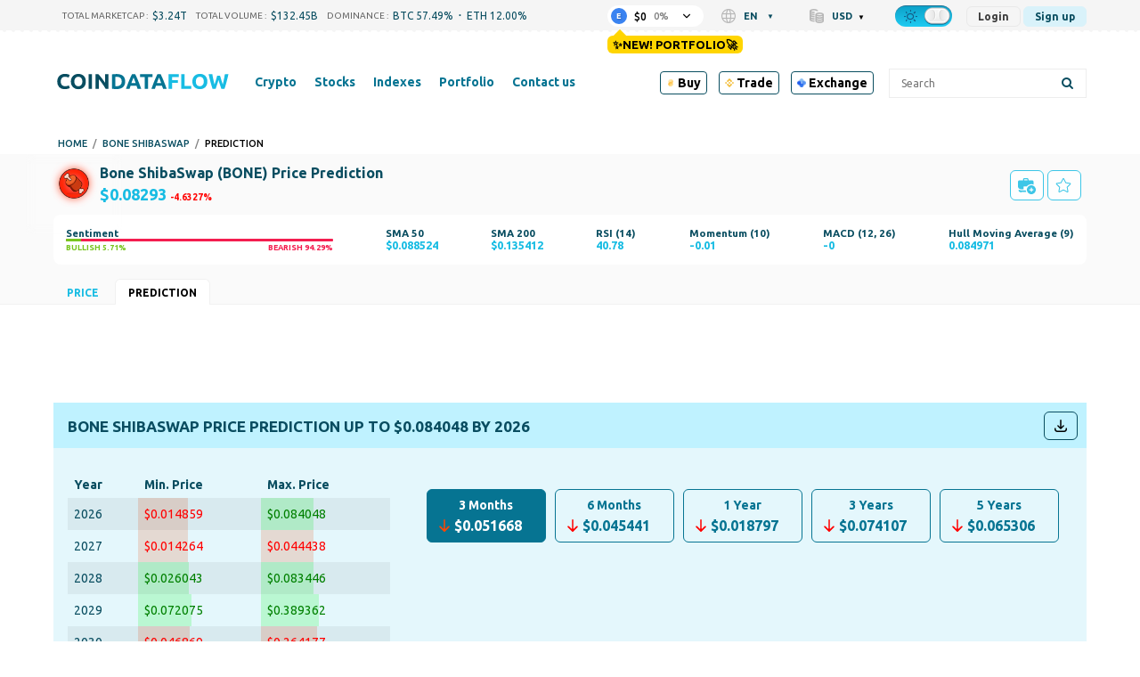

--- FILE ---
content_type: text/html; charset=UTF-8
request_url: https://coindataflow.com/en/prediction/bone-shibaswap
body_size: 108127
content:
<!DOCTYPE html>
<html lang="en">
<head>
    <meta charset="UTF-8">
    <meta http-equiv="X-UA-Compatible" content="IE=edge">
    <meta name="viewport" content="width=device-width, initial-scale=1, maximum-scale=1">
    <meta name="format-detection" content="telephone=no">
        <title>Bone ShibaSwap Price Prediction up to $0.084048 by 2026 - BONE Forecast 2026 - 2030</title>
    <meta property="og:title" content="Bone ShibaSwap Price Prediction up to $0.084048 by 2026 - BONE Forecast 2026 - 2030">
<meta property="og:image" content="https://coindataflow.com/uploads/coins/bone-shibaswap.png?1717136990">
<meta name="description" content="Bone ShibaSwap(BONE) price forecast up to $4.20 based on halving and market trends. Real-time price update | Get detailed analytics for Bone ShibaSwap price and value today!">
<meta property="og:description" content="Bone ShibaSwap(BONE) price forecast up to $4.20 based on halving and market trends. Real-time price update | Get detailed analytics for Bone ShibaSwap price and value today!">
<meta property="og:url" content="https://coindataflow.com/en/prediction/bone-shibaswap">
<meta property="og:type" content="website">
<meta property="og:site_name" content="CoinDataFlow">
<meta name="csrf-param" content="_csrf-frontend">
<meta name="csrf-token" content="SFnahxk0pap_AcAfYRKn7pr4CBeNmiSsr-g_W-NEz84OBqm_KUPXmgZMp1EWP_aY8at7QMXIReL6qX0Tiwf_iQ==">

<link href="https://coindataflow.com/en/prediction/bone-shibaswap" rel="canonical">
<link href="https://coindataflow.com/en/prediction/bone-shibaswap" rel="alternate" hreflang="en" label="English">
<link href="https://coindataflow.com/ru/%D0%BF%D1%80%D0%BE%D0%B3%D0%BD%D0%BE%D0%B7/bone-shibaswap" rel="alternate" hreflang="ru" label="Русский">
<link href="https://coindataflow.com/es/predicci%C3%B3n/bone-shibaswap" rel="alternate" hreflang="es" label="Español">
<link href="https://coindataflow.com/de/prognose/bone-shibaswap" rel="alternate" hreflang="de" label="Deutsch">
<link href="https://coindataflow.com/fr/pr%C3%A9diction/bone-shibaswap" rel="alternate" hreflang="fr" label="Français">
<link href="https://coindataflow.com/it/previsione/bone-shibaswap" rel="alternate" hreflang="it" label="Italiano">
<link href="https://coindataflow.com/zh/%E9%A2%84%E6%B5%8B/bone-shibaswap" rel="alternate" hreflang="zh" label="简体中文">
<link href="https://coindataflow.com/ja/%E4%BA%88%E6%83%B3/bone-shibaswap" rel="alternate" hreflang="ja" label="日本語">
<link href="https://coindataflow.com/ko/%EC%98%88%EC%B8%A1/bone-shibaswap" rel="alternate" hreflang="ko" label="한국어">
<link href="https://coindataflow.com/tr/tahmin/bone-shibaswap" rel="alternate" hreflang="tr" label="Türkçe">
<link href="https://coindataflow.com/pt/previs%C3%A3o/bone-shibaswap" rel="alternate" hreflang="pt" label="Português">
<link href="https://coindataflow.com/ar/%D8%AA%D9%88%D9%82%D8%B9/bone-shibaswap" rel="alternate" hreflang="ar" label="العربية">
<link href="https://coindataflow.com/vi/d%E1%BB%B1-%C4%91o%C3%A1n/bone-shibaswap" rel="alternate" hreflang="vi" label="Tiếng việt">
<link href="https://coindataflow.com/th/%E0%B8%81%E0%B8%B2%E0%B8%A3%E0%B8%97%E0%B8%B3%E0%B8%99%E0%B8%B2%E0%B8%A2/bone-shibaswap" rel="alternate" hreflang="th" label="ภาษาไทย">
<link href="https://coindataflow.com/en/prediction/bone-shibaswap" rel="alternate" hreflang="x-default">
<link href="/assets/455a7f3c/authchoice.css" rel="stylesheet">
<link href="https://cdnjs.cloudflare.com/ajax/libs/font-awesome/6.2.0/css/all.min.css" rel="stylesheet">
<style>.breadcrumbs {
    display: flex;
    list-style: none;
    padding: 0;
    margin: 0;
    margin-left: 5px;
    margin-top: 5px;
    align-items: center;
    text-transform: uppercase;
    font-size: 11px;
    font-weight: 500;
}
.breadcrumbs > li {
    display: flex;
    align-items: center;
}
.breadcrumbs a {
    text-decoration: none;
}
.breadcrumbs > li:not(:last-child):after {
    content: '/';
    margin: 0 6px;
    /* font-size: 9px; */
    /* font-weight: bold; */
    opacity: 0.5;
}</style>
<style>@media (min-width: 768px) {
  .sentiment--column {
    min-width: 250px;
  }
}
@media (min-width: 1024px) {
  .sentiment--column {
    min-width: 300px;
  }
}</style>
<style>
@keyframes blinker {
  100% {
    background: transparent;
  }
}
@keyframes blinker2 {
  100% {
    opacity: 0;
  }
}
.flash-up, .flash-down {
    animation: blinker 1000ms linear;
    animation-fill-mode: forwards;
}
.flash-up {
    background-color: rgba(0, 128, 0, 0.25);
}
.night .flash-up {
    // background-color: lime;
    background-color: rgba(0, 255, 0, 0.35);
}
.flash-down {
    background-color: rgba(255, 0, 0, 0.25);
}
.night .flash-down {
    background-color: rgba(255, 69, 0, 0.35);
}
.arrow {
    height: 12px;
    width: 12px;
    display: inline-block;
    color: gray;
    opacity: 1;
    margin-left: -16px;
    margin-right: 4px;
}
.arrow svg {
    fill: currentColor;
}
.arrow-flash-up, .arrow-flash-down {
    animation: blinker2 1000ms linear;
    animation-fill-mode: forwards;
}
.arrow-flash-up {
    color: rgba(0, 128, 0, 1);
}
.night .arrow-flash-up {
    color: rgba(0, 255, 0, 1);
}
.arrow-flash-down {
    color: rgba(255, 0, 0, 1);
    transform: rotate(180deg) translate(0, -11px);
}
.night .arrow-flash-down {
    color: rgba(255, 69, 0, 1);
}
.categories {
    padding: 0;
    margin: 0;
    list-style-type: none;
    height: 14px;
    overflow: hidden;
    position: absolute;
    top: 0;
    left: 0;
    background-color: #f5f5f5;
    z-index: 99;
    padding: 0px 5px 5px 5px;
    margin-left: -8px;
    // margin-top: -8px;
}
.night .categories {
    background-color: #2d2d2d;
}
.categories li {
    padding: 5px 5px;
}
.categories:hover {
    height: auto;
    box-shadow: 3px 3px 11px 0px rgba(0,0,0,0.75);
}
.category-container {
    position: relative;
    padding-right: 40px;
    min-width: 100px;
}
</style>
<style>.estimated-profit {
    font-size: 1.5rem;
    font-weight: 700;
}
.invest-calc-heading {
    font-weight: 500;
    margin: 0;
    margin-bottom: 8px;
    padding: 0;
}
.invest-calc {
    margin-top: 16px;
    padding: 16px;
    background-color: rgba(255,255,255,0.55);
    border-radius: 6px;
    border: 1px solid #78c521;
}
.night .invest-calc {
    background-color: rgba(0,0,0,0.25);
}
.invest-calc__container {
    --margins: 6px;
    display: grid;
    grid-template-columns: 1fr;
    grid-gap: 16px;
    align-items: center;
}
@media screen and (min-width: 900px) {
.invest-calc__container {
    grid-template-columns: repeat(4, 1fr);
}
}
.night .invest-calc {
    color-scheme: dark;
}</style>
<style>.sentiment-bar_wrapper {
--height: 16px;
height: var(--height);
background: #f41e50;
overflow: hidden;
border-radius: var(--height);
}
.sentiment-bar_inner {
height: 100%;
background: #78c520;
}
.sentiment-info {
display: flex;
justify-content: space-between;
margin-top: var(--mt, 10px);
}
.sentiment-bullish, .sentiment-bearish {
font-weight: var(--fw, bold);
font-size: var(--fs, inherit);
}
.sentiment-bullish {
    color: #78c520;
}
.sentiment-bearish {
    color: #f41e50;
}</style>
<style>._or {
    text-align: center;
    margin: 20px 0;
    font-size: 18px;
    position: relative;
}
._or span {
    display: inline-block;
    background-color: #f5f5f5;
    position: relative;
    padding: 0 10px;
    z-index: 5;
}
.night ._or span {
    background-color: #212121;
}
._or:before {
    background-color: gray;
    content: "";
    display: block;
    height: 1px;
    position: absolute;
    top: 0;
    margin-top: 10px;
    left: 0;
    right: 0;
}</style>
<style>.gsi-material-button {
    display: block;
  -moz-user-select: none;
  -webkit-user-select: none;
  -ms-user-select: none;
  -webkit-appearance: none;
  background-color: WHITE !important;
    text-decoration: none;
  background-image: none;
  border: 1px solid #e4e4e4;
  -webkit-border-radius: 4px;
  border-radius: 4px;
  -webkit-box-sizing: border-box;
  box-sizing: border-box;
  color: #1f1f1f !important;
  cursor: pointer !important;
  font-family: 'Roboto', arial, sans-serif;
  font-size: 14px;
  height: 40px;
  letter-spacing: 0.25px;
  outline: none;
  overflow: hidden;
  padding: 0 12px;
  position: relative;
  text-align: center;
  -webkit-transition: background-color .218s, border-color .218s, box-shadow .218s;
  transition: background-color .218s, border-color .218s, box-shadow .218s;
  vertical-align: middle;
  white-space: nowrap;
  width: auto;
  max-width: 400px;
  min-width: min-content;

}

.gsi-material-button .gsi-material-button-icon {
  height: 20px;
    margin-right: 12px;
    min-width: 20px;
      width: 20px;
    
}

.gsi-material-button .gsi-material-button-content-wrapper {
  -webkit-align-items: center;
    align-items: center;
    display: flex;
      -webkit-flex-direction: row;
      flex-direction: row;
        -webkit-flex-wrap: nowrap;
        flex-wrap: nowrap;
          height: 100%;
          justify-content: space-between;
            position: relative;
            width: 100%;
            
}

.gsi-material-button .gsi-material-button-contents {
  -webkit-flex-grow: 1;
    flex-grow: 1;
    font-family: 'Roboto', arial, sans-serif;
      font-weight: 500;
      overflow: hidden;
        text-overflow: ellipsis;
        vertical-align: top;
        
}

.gsi-material-button .gsi-material-button-state {
  -webkit-transition: opacity .218s;
    transition: opacity .218s;
    bottom: 0;
      left: 0;
      opacity: 0;
        position: absolute;
        right: 0;
          top: 0;
        
}

.gsi-material-button:disabled {
  cursor: default;
    background-color: #ffffff61 !important;
    border-color: #1f1f1f1f !important;
    
}

.gsi-material-button:disabled .gsi-material-button-contents {
  opacity: 38%;
  
}

.gsi-material-button:disabled .gsi-material-button-icon {
  opacity: 38%;
  
}

.gsi-material-button:not(:disabled):active .gsi-material-button-state, 
    .gsi-material-button:not(:disabled):focus .gsi-material-button-state {
      background-color: #303030 !important;
        opacity: 12%;
      
}

.gsi-material-button:not(:disabled):hover {
  -webkit-box-shadow: 0 1px 2px 0 rgba(60, 64, 67, .30), 0 1px 3px 1px rgba(60, 64, 67, .15);
    box-shadow: 0 1px 2px 0 rgba(60, 64, 67, .30), 0 1px 3px 1px rgba(60, 64, 67, .15);
  
}

.gsi-material-button:not(:disabled):hover .gsi-material-button-state {
  background-color: #303030 !important;
    opacity: 8%;
  
}</style>
<style>
@media screen and (min-width: 993px) {
    .new-menu-columns {
        column-count: 3;
        display: block !important;
    }
    .new-menu-column-start {
        break-before: column;
    }
    .new-menu-columns > .nav2-menu1_item {
        padding-bottom: 20px !important;
    }
}
</style>
<style>
.disclaimer {
    margin-top: 16px;
    color: gray;
    font-size: 11px;
    line-height: 1.4;
    text-align: justify;
}
.disclaimer:before {
    content: attr(data-content);
}
</style>
<style>
.top-ad {
    height: 90px !important;
}
.another-ad {
    height: 90px !important;
}
@media (pointer:none), (pointer:coarse) {
        .another-ad {
            height: 100px !important;
        }
}
</style>    <link
    rel="stylesheet"
    type="text/css"
    href="https://unpkg.com/world-flags-sprite@0.0.2/stylesheets/flags16.css"
/>
<link rel="apple-touch-icon" href="https://coindataflow.com/favicon/apple-touch-icon.png">
<link rel="apple-touch-icon" sizes="57x57" href="https://coindataflow.com/favicon/apple-icon-57x57.png">
<link rel="apple-touch-icon" sizes="60x60" href="https://coindataflow.com/favicon/apple-icon-60x60.png">
<link rel="apple-touch-icon" sizes="72x72" href="https://coindataflow.com/favicon/apple-icon-72x72.png">
<link rel="apple-touch-icon" sizes="76x76" href="https://coindataflow.com/favicon/apple-icon-76x76.png">
<link rel="apple-touch-icon" sizes="114x114" href="https://coindataflow.com/favicon/apple-icon-114x114.png">
<link rel="apple-touch-icon" sizes="120x120" href="https://coindataflow.com/favicon/apple-icon-120x120.png">
<link rel="apple-touch-icon" sizes="144x144" href="https://coindataflow.com/favicon/apple-icon-144x144.png">
<link rel="apple-touch-icon" sizes="152x152" href="https://coindataflow.com/favicon/apple-icon-152x152.png">
<link rel="apple-touch-icon" sizes="180x180" href="https://coindataflow.com/favicon/apple-icon-180x180.png">
<link rel="icon" type="image/png" sizes="16x16" href="https://coindataflow.com/favicon/favicon-16x16.png">
<link rel="icon" type="image/png" sizes="32x32" href="https://coindataflow.com/favicon/favicon-32x32.png">
<link rel="icon" type="image/png" sizes="96x96" href="https://coindataflow.com/favicon/favicon-96x96.png">
<link rel="icon" type="image/png" sizes="128x128" href="https://coindataflow.com/favicon/favicon-128x128.png">
<link rel="icon" type="image/png" sizes="192x192" href="https://coindataflow.com/favicon/favicon-192x192.png">
<link rel="stylesheet" href="https://cdnjs.cloudflare.com/ajax/libs/font-awesome/5.15.2/css/all.min.css" integrity="sha512-HK5fgLBL+xu6dm/Ii3z4xhlSUyZgTT9tuc/hSrtw6uzJOvgRr2a9jyxxT1ely+B+xFAmJKVSTbpM/CuL7qxO8w==" crossorigin="anonymous">
<link rel="stylesheet" href="/css/prodrop.css?v=10.03" />

<!-- Add manifest -->
<link rel="manifest" href="/manifest/manifest.json">
<!-- Tell the browser it's a PWA -->
<meta name="mobile-web-app-capable" content="yes">
<!-- Tell iOS it's a PWA -->
<meta name="apple-mobile-web-app-capable" content="yes">

<!-- Global site tag (gtag.js) - Google Analytics -->
<script async src="https://www.googletagmanager.com/gtag/js?id=UA-147033312-1"></script>
<script>
  window.dataLayer = window.dataLayer || [];
  function gtag(){dataLayer.push(arguments);}
  gtag('js', new Date());

  gtag('config', 'UA-147033312-1');
</script><meta name="coinzilla" content="3cf1472eabfbaab4756ba3da06c0eaac" />
<script
        src="https://coinzillatag.com/lib/header.js">
</script>
<script>
        window.coinzilla_header = window.coinzilla_header || [];
        function czilla() {coinzilla_header.push(arguments);}
        czilla('442648075bdc0e0c647');
</script><style>.my-top {
  background-color: #F5F5F5; /* Light gray background for light theme */
  padding: 10px 0; /* Vertical padding for spacing */
  text-align: center; /* Center the content */
  font-family: 'Roboto', 'Open Sans', sans-serif; /* Sans-serif font similar to the site */
  font-size: 14px; /* Matching font size */
  color: #000000; /* Black text for light theme */
  display: flex; /* Use flexbox for inline alignment */
  justify-content: center; /* Center items horizontally */
  align-items: center; /* Center items vertically */
  border-bottom: 1px solid #E0E0E0; /* Subtle light gray border */
}

.my-top .countdown-text,
.my-top #top-timer,
.my-top .button {
  margin-right: 15px; /* Manual spacing between elements */
}

.my-top .button {
  margin-right: 0; /* Remove margin on the last element to avoid extra space */
  color: #FFFFFF; /* White text for the button */
  background-color: #007BFF; /* Blue background for the button in light theme */
  text-decoration: none; /* Remove underline */
  font-weight: 500; /* Match the site's link weight */
  padding: 5px 10px; /* Add padding for a button-like appearance */
  border-radius: 5px; /* Rounded corners */
  transition: background-color 0.3s ease; /* Smooth transition for hover effect */
}

.my-top .countdown-text {
  font-weight: 400; /* Regular weight for the text */
}

.my-top #top-timer {
  font-weight: 500; /* Slightly bolder for the timer */
}

.my-top .button:hover {
  background-color: #0056b3; /* Darker blue on hover */
}

/* Dark theme styles */
body.night.night-theme .my-top {
  background-color: #1A1A1A; /* Darker background for dark theme */
  color: #FFFFFF; /* White text for dark theme */
  border-bottom: 1px solid #444444; /* Darker gray border for dark theme */
}

body.night.night-theme .my-top .button {
  color: #FFFFFF; /* White text for the button in dark theme */
  background-color: #555555; /* Muted gray for the button in dark theme */
}

body.night.night-theme .my-top .button:hover {
  background-color: #666666; /* Slightly lighter gray on hover */
}

/* Mobile adjustments for screens smaller than 768px */
@media (max-width: 768px) {
  .my-top {
    flex-wrap: wrap; /* Allow elements to wrap onto a new line if needed */
    padding: 8px 10px; /* Slightly less vertical padding for a more compact look */
    font-size: 11px; /* Smaller font size for mobile */
  }

  .my-top .countdown-text,
  .my-top #top-timer,
  .my-top .button {
    margin-right: 8px; /* Tighter horizontal spacing */
    margin-bottom: 5px; /* Small vertical spacing in case of wrapping */
  }

  .my-top .button {
    margin-right: 0; /* Remove margin on the last element */
    margin-bottom: 0; /* Remove bottom margin on the button */
    padding: 3px 6px; /* Smaller padding for a more compact button */
    font-size: 11px; /* Match the smaller font size */
  }

  /* Add extra vertical spacing when the button wraps to the second line */
  .my-top .button:nth-child(3) {
    margin-top: 8px; /* Add top margin to the button when it wraps */
  }
}

.page .block {
	line-height: 1.9em;
}

.page .block-body {
	display: grid; 
}

.page .page-quote .page-quote__text {
	text-align: left;
	line-height: 1.9em;
  	font-style: italic;
  	padding: 20px;
}


  .sum .simple-table {
    width: 100%;
    border-collapse: collapse;
    font-size: clamp(12px, 2vw, 16px);
  }
  .sum .simple-table th, .sum .simple-table td {
    border: 1px solid #ddd;
    padding: 8px;
    text-align: center;
  }
  .sum .simple-table th:first-child {
    width: 20%; /* Уменьшаем ширину первой колонки */
  }
  .sum .simple-table th, .sum .simple-table td:nth-child(2),
  .sum .simple-table td:nth-child(3),
  .sum .simple-table td:nth-child(4) {
    width: 25%; /* Оставляем 25% для остальных колонок */
  }

  /* Шапка таблицы для дневной темы */
  .sum .simple-table thead th {
    background-color: #f5f5f5; /* Светлый цвет для шапки */
    font-weight: bold;
    border-bottom: 3px solid #333; /* Жирная нижняя граница */
    padding: 10px; /* Больше отступов для шапки */
    color: #333; /* Цвет текста */
    word-break: break-all;
    overflow-wrap: break-all;
  }

  /* Четные строки для дневной темы */
  .sum .simple-table tbody tr:nth-child(even) {
    background-color: #f9f9f9; /* Светло-серый фон */
  }

  /* Темная тема */
  .night-theme .sum .simple-table {
    background-color: #333; /* Темный фон для всей таблицы */
    color: #ddd; /* Светло-серый цвет текста */
  }

  /* Шапка таблицы для темной темы */
  .night-theme .sum .simple-table thead th {
    background-color: #555; /* Темный фон для шапки, чтобы выделять заголовок */
    border-bottom: 3px solid #aaa; /* Жирная нижняя граница */
    color: #fff; /* Светлый цвет текста для контраста */
    font-weight: bold; /* Жирное начертание заголовка */
  }

  /* Четные строки для темной темы */
  .night-theme .sum .simple-table tbody tr:nth-child(even) {
    background-color: #444; /* Темно-серый фон для четных строк */
  }

  /* Нечетные строки для темной темы */
  .night-theme .sum .simple-table tbody tr:nth-child(odd) {
    background-color: #383838; /* Немного светлее фон для нечётных строк */
  }

.sum h3 {
  margin-block-start: 0.2em;
}
.page .page-quote .page-figcaption {
	text-align: right;
}

.block-body.block-content > .page-section {
    font-size: 1.2em;
    line-height: 1.9em;
}

.page-coin-summary {
    font-size: inherit;
    line-height: inherit;
}

.page-coin-summary table {
  border-collapse: collapse;
}

.block-body.block-content > .page-section:not(:first-child) {
    padding: 0px 20px;
}

.page-coin-summary__item.page-coin-summary-metrics {
  padding-bottom: 20px;
}

.night.night-theme table.page-table th {
      background-color: #212f32;
    }

.night.night-theme table.page-table tr:nth-child(even) {
      background-color: #ffffff36;
    }

.night.night-theme table.page-table tr:nth-child(odd) {
      background-color: #f9f9f96e;
    }

table.page-table th {
  background-color: #ededed;
}

table.page-table tr:nth-child(even) {
  background-color: rgba(255, 255, 255, 0.1);
}

table.page-table tr:nth-child(odd) {
  background-color: rgba(255, 255, 255, 0.3);
}

.page-faq>div:nth-child(4n+1), .page-faq>div:nth-child(4n+2) {
    background-color: rgba(255, 255, 255, 0.3);
}

.page-faq>div:nth-child(4n+3), .page-faq>div:nth-child(4n+4) {
    background-color: rgba(255, 255, 255, 0.1);
}

.page-faq {
  gap: initial;
}

.page-faq_item {
  padding: 10px;
}

/* Цвет текста для движения цен в светлой теме */
.price-up {
  	font-weight: bold;
    color: #28a745; /* Умеренный зеленый */
}

.price-down {
  	font-weight: bold;
    color: #dc3545; /* Умеренный красный */
}

/* Цвет текста для движения цен в темной теме */
body.night .price-up {
  	font-weight: bold;
    color: #00ff00; /* Яркий зеленый ("кислотный") */
}

body.night .price-down {
  	font-weight: bold;
    color: #ff3333; /* Яркий красный ("кислотный") */
}


/* Prediction Movement*/

.faq.pmov .grid-container {
    display: grid;
    grid-template-columns: repeat(auto-fit, minmax(300px, 1fr));
    gap: 20px;
}

.faq.pmov .grid-item {
    background-color: rgb(255 255 255 / 30%);
    padding: 20px;
    border-radius: 8px;
}

.night .faq.pmov .grid-item {
    background-color: rgb(255 255 255 / 3%);
}

.faq.pmov {
	grid-gap: 0 20px;
}

.faq.pmov .item .grid-container .grid-item h3 {
    font-size: 1.2em;
    padding-bottom: 10px;
    border-bottom-style: outset;
}

.faq.pmov .grid-item ul {
    margin-left: 20px;
    margin-bottom: 20px;
}

.faq.pmov .grid-item ul {
    list-style-type: disc;
    padding-left: 20px;
}

.faq.pmov .grid-item ul li {
    margin-bottom: 10px;
    line-height: 1.5; 
}

.faq.pmov .grid-item:nth-child(1) {
    border-left: 4px solid #17e606;
}

.faq.pmov .grid-item:nth-child(2) {
    border-left: 4px solid #de4444;
}

.faq.pmov .bullish-patterns {
    color: green;
}

.faq.pmov .bearish-patterns {
    color: red;
}

.faq.pmov .item:nth-child(2) {
    grid-template-columns: auto;
}

.faq.pmov .item:nth-child(2) h3 {
    margin-top:0;
}

.faq.pmov .item:nth-child(3) {
    grid-template-rows: auto;
}

.faq.pmov .item:nth-child(3) div{
  	padding: 10px 20px;
    margin: 10px;
}

.faq.pmov .item:nth-child(4),
.faq.pmov .item:nth-child(5) {
    grid-column: 1 / 3;
}

.ta {
  display: grid;
  grid-template-columns: repeat(2, 1fr);
  grid-gap: 20px;
}

.ta .item {
  display: grid;
  grid-template-columns: repeat(2, 1fr);
  grid-column: 1 / 3;
}

.ta .item:nth-child(1) div:nth-child(1){
  grid-column: 1 / 2;
}
.ta .item:nth-child(1) div:nth-child(2){
  grid-column: 2 / 3;
}

.ta .item:nth-child(2) div, .ta .item:nth-child(3) div, .ta .item:nth-child(4) div{
  grid-column: 1 / 3;
}

.ta .item:nth-child(3) div:nth-child(2), .ta .item:nth-child(3) div:nth-child(4){
  grid-column: 1 / 2;
}
.ta .item:nth-child(3) div:nth-child(3), .ta .item:nth-child(3) div:nth-child(5){
  grid-column: 2 / 3;
}

.ta .item>div h3 {
    font-size: 1.9em;
    padding-bottom: 10px;
    border-bottom-style: outset;
}

.ta .item>div p {
    font-size: 1.2em;
    line-height: 1.7em;
}

.ta .item>div {
    padding: 10px;
}

.ta .item:nth-child(1) .gauge-title{
  font-size: 1.9em;
  padding-bottom: 10px;
  border-bottom-style: outset;
  margin-bottom: 20px;
}

body.night .BUY, body.night .bullish, body.night .increase {
    font-weight: bold;
    color: #00ff00;
}
.BUY, .bullish, .increase{
    font-weight: bold;
    color: #28a745;
}

body.night .SELL, body.night .bearish, body.night .decrease {
    font-weight: bold;
    color: #ff3333;
}

.SELL, .bearish{
    font-weight: bold;
    color: #dc3545;
}

body.night .neutral, body.night .NEUTRAL{
    font-weight: bold;
    color: gray;
}

.neutral, .NEUTRAL{
    font-weight: bold;
    color: gray;
}

@media (max-width: 768px) {
  .block-body.block-content > .page-section {
    font-size: 1em;
    line-height: 1.8em;
    padding: 0;
  }
  
  .block-body.block-content > .page-section:not(:first-child) {
    padding: 0;
  }
  
  .page-coin-summary table{
      font-size: 0.9em;
  }
  
    /* Текст в блоке FAQ для светлой темы */
  .page-faq .faq-text span{
    color: green; /* Зелёный для светлой темы */
  }

  /* Текст в блоке FAQ для тёмной темы */
  .night-theme .page-faq .faq-text span{
    color: #0f0; /* Светло-зелёный для тёмной темы */
  }
  
  .page-faq>div:nth-child(4n+1), .page-faq>div:nth-child(4n+2) {
    background-color: initial;
  }
  
  .page-faq>div:nth-child(odd) {
    background-color: rgba(255, 255, 255, 0.3);
  }
 
  .ta .item:nth-child(1) div:nth-child(1), .ta .item:nth-child(1) div:nth-child(2){
    grid-column: 1 / 3;
  }
  .ta .item:nth-child(3) div:nth-child(2), .ta .item:nth-child(3) div:nth-child(4){
    grid-column: 1 / 3;
  }
  .ta .item:nth-child(3) div:nth-child(3), .ta .item:nth-child(3) div:nth-child(5){
    grid-column: 1 / 3;
  }
}

tr.ohlc_calc{
display:none
}</style><link href="/public/app/main.b295fc41688d5b3d5111.css" rel="stylesheet"></head>
<body><script>window.tryNewPortfolioContent = `✨New! Portfolio🚀`;
try {
    var theme = window.localStorage.getItem('theme');
    const classList = document.body.classList;
    if(theme === 'night' && !classList.contains('night')) {
        document.cookie = [
          'theme=night',
          'path=/'
        ].join(';')
        classList.add('night');
 document.querySelectorAll('[data-theme-switcher]').forEach(el => {
el.checked = true;
});
      classList.add('night-theme');;
    }
} catch (err) {
    console.error(err);
}
(() => {
    const isGuest = true;
    const key = 'backUrlAfterLogin';
    window._isGuest = true;
    if (isGuest) {
        
        window.localStorage.setItem(key, window.location.href);
    } else {
        window.localStorage.setItem('_was_logged_in', 1);
        const url = window.localStorage.getItem(key);
        if (url) {
            window.localStorage.removeItem(key);
            window.location.replace(url);
        }
    }
})();</script><div class="header-442648075bdc0e0c647"></div>                <svg width="0" height="0" class="hidden" style="display: none;">
  <symbol version="1.1" id="arrow-down" xmlns="http://www.w3.org/2000/svg" xmlns:xlink="http://www.w3.org/1999/xlink" x="0px" y="0px" xml:space="preserve" viewBox="0 0 451.847 451.847">
    <g>
      <path fill="currentColor" d="M225.923,354.706c-8.098,0-16.195-3.092-22.369-9.263L9.27,151.157c-12.359-12.359-12.359-32.397,0-44.751
    c12.354-12.354,32.388-12.354,44.748,0l171.905,171.915l171.906-171.909c12.359-12.354,32.391-12.354,44.744,0
    c12.365,12.354,12.365,32.392,0,44.751L248.292,345.449C242.115,351.621,234.018,354.706,225.923,354.706z"></path>
    </g>
    <g></g>
    <g></g>
    <g></g>
    <g></g>
    <g></g>
    <g></g>
    <g></g>
    <g></g>
    <g></g>
    <g></g>
    <g></g>
    <g></g>
    <g></g>
    <g></g>
    <g></g>
  </symbol>
  <symbol fill="none" xmlns="http://www.w3.org/2000/svg" viewBox="0 0 24 24" id="loading">
    <path fill="currentColor" d="m12 22c-5.51 0-10-4.49-10-10 0-1.87.52-3.69 1.5-5.27.29-.47.91-.61 1.38-.32s.61.90999.32 1.37999c-.78 1.26-1.2 2.72001-1.2 4.21001 0 4.41 3.59 8 8 8s8-3.59 8-8-3.59-8-8-8c-.55 0-1-.45-1-1s.45-1 1-1c5.51 0 10 4.49 10 10s-4.49 10-10 10z" fill="rgb(0,0,0)"></path>
  </symbol>
<symbol id="setting" enable-background="new 0 0 512 512" xmlns="http://www.w3.org/2000/svg" viewBox="0 0 512 512">
<path fill="currentColor" d="m489.514 296.695-21.3-17.534c-14.59-12.011-14.564-34.335.001-46.322l21.299-17.534c15.157-12.479 19.034-33.877 9.218-50.882l-42.058-72.846c-9.818-17.004-30.292-24.344-48.674-17.458l-25.835 9.679c-17.696 6.628-37.016-4.551-40.117-23.161l-4.535-27.214c-3.228-19.366-19.821-33.423-39.455-33.423h-84.115c-19.635 0-36.229 14.057-39.456 33.424l-4.536 27.213c-3.107 18.643-22.453 29.778-40.116 23.162l-25.835-9.68c-18.383-6.886-38.855.455-48.674 17.458l-42.057 72.845c-9.817 17.003-5.941 38.402 9.218 50.882l21.299 17.534c14.592 12.012 14.563 34.334 0 46.322l-21.3 17.534c-15.158 12.48-19.035 33.879-9.218 50.882l42.058 72.846c9.818 17.003 30.286 24.344 48.674 17.458l25.834-9.679c17.699-6.631 37.015 4.556 40.116 23.161l4.536 27.212c3.228 19.369 19.822 33.426 39.456 33.426h84.115c19.634 0 36.228-14.057 39.455-33.424l4.535-27.212c3.106-18.638 22.451-29.781 40.117-23.161l25.836 9.678c18.387 6.887 38.856-.454 48.674-17.458l42.059-72.847c9.815-17.003 5.938-38.402-9.219-50.881zm-67.481 103.728-25.835-9.679c-41.299-15.471-86.37 10.63-93.605 54.043l-4.535 27.213h-84.115l-4.536-27.213c-7.249-43.497-52.386-69.484-93.605-54.043l-25.835 9.679-42.057-72.846 21.299-17.534c34.049-28.03 33.978-80.114 0-108.086l-21.299-17.534 42.058-72.846 25.834 9.679c41.3 15.47 86.37-10.63 93.605-54.043l4.535-27.213h84.115l4.535 27.213c7.25 43.502 52.389 69.481 93.605 54.043l25.835-9.679 42.067 72.836s-.003.003-.011.009l-21.298 17.534c-34.048 28.028-33.98 80.113-.001 108.086l21.3 17.534zm-166.033-243.09c-54.405 0-98.667 44.262-98.667 98.667s44.262 98.667 98.667 98.667 98.667-44.262 98.667-98.667-44.262-98.667-98.667-98.667zm0 157.334c-32.349 0-58.667-26.318-58.667-58.667s26.318-58.667 58.667-58.667 58.667 26.318 58.667 58.667-26.318 58.667-58.667 58.667z"></path>
</symbol>
<symbol xmlns="http://www.w3.org/2000/svg" viewBox="-33 0 512 512.00102" id="share">
<path d="m361.824219 344.394531c-24.53125 0-46.632813 10.59375-61.972657 27.445313l-137.972656-85.453125c3.683594-9.429688 5.726563-19.671875 5.726563-30.386719 0-10.71875-2.042969-20.960938-5.726563-30.386719l137.972656-85.457031c15.339844 16.851562 37.441407 27.449219 61.972657 27.449219 46.210937 0 83.804687-37.59375 83.804687-83.804688 0-46.210937-37.59375-83.800781-83.804687-83.800781-46.210938 0-83.804688 37.59375-83.804688 83.804688 0 10.714843 2.046875 20.957031 5.726563 30.386718l-137.96875 85.453125c-15.339844-16.851562-37.441406-27.449219-61.972656-27.449219-46.210938 0-83.804688 37.597657-83.804688 83.804688 0 46.210938 37.59375 83.804688 83.804688 83.804688 24.53125 0 46.632812-10.59375 61.972656-27.449219l137.96875 85.453125c-3.679688 9.429687-5.726563 19.671875-5.726563 30.390625 0 46.207031 37.59375 83.800781 83.804688 83.800781 46.210937 0 83.804687-37.59375 83.804687-83.800781 0-46.210938-37.59375-83.804688-83.804687-83.804688zm-53.246094-260.589843c0-29.359376 23.886719-53.246094 53.246094-53.246094s53.246093 23.886718 53.246093 53.246094c0 29.359374-23.886718 53.246093-53.246093 53.246093s-53.246094-23.886719-53.246094-53.246093zm-224.773437 225.441406c-29.363282 0-53.25-23.886719-53.25-53.246094s23.886718-53.246094 53.25-53.246094c29.359374 0 53.242187 23.886719 53.242187 53.246094s-23.882813 53.246094-53.242187 53.246094zm224.773437 118.949218c0-29.359374 23.886719-53.246093 53.246094-53.246093s53.246093 23.886719 53.246093 53.246093c0 29.359376-23.886718 53.246094-53.246093 53.246094s-53.246094-23.886718-53.246094-53.246094zm0 0" fill="currentColor"></path>
</symbo>
<symbol version="1.1" id="left-arrow" xmlns="http://www.w3.org/2000/svg" xmlns:xlink="http://www.w3.org/1999/xlink" x="0px" y="0px" xml:space="preserve" viewBox="0 0 492 492">
<g>
  <g>
    <path fill="currentColor" d="M198.608,246.104L382.664,62.04c5.068-5.056,7.856-11.816,7.856-19.024c0-7.212-2.788-13.968-7.856-19.032l-16.128-16.12
        C361.476,2.792,354.712,0,347.504,0s-13.964,2.792-19.028,7.864L109.328,227.008c-5.084,5.08-7.868,11.868-7.848,19.084
        c-0.02,7.248,2.76,14.028,7.848,19.112l218.944,218.932c5.064,5.072,11.82,7.864,19.032,7.864c7.208,0,13.964-2.792,19.032-7.864
        l16.124-16.12c10.492-10.492,10.492-27.572,0-38.06L198.608,246.104z"></path>
  </g>
</g>
<g></g>
<g></g>
<g></g>
<g></g>
<g></g>
<g></g>
<g></g>
<g></g>
<g></g>
<g></g>
<g></g>
<g></g>
<g></g>
<g></g>
<g></g>
</symbol>
  <symbol version="1.1" id="search" xmlns="http://www.w3.org/2000/svg" xmlns:xlink="http://www.w3.org/1999/xlink" x="0px" y="0px" xml:space="preserve" viewBox="0 0 56.966 56.966">
    <path fill="currentColor" d="M55.146,51.887L41.588,37.786c3.486-4.144,5.396-9.358,5.396-14.786c0-12.682-10.318-23-23-23s-23,10.318-23,23
    s10.318,23,23,23c4.761,0,9.298-1.436,13.177-4.162l13.661,14.208c0.571,0.593,1.339,0.92,2.162,0.92
    c0.779,0,1.518-0.297,2.079-0.837C56.255,54.982,56.293,53.08,55.146,51.887z M23.984,6c9.374,0,17,7.626,17,17s-7.626,17-17,17
    s-17-7.626-17-17S14.61,6,23.984,6z"></path>
    <g></g>
    <g></g>
    <g></g>
    <g></g>
    <g></g>
    <g></g>
    <g></g>
    <g></g>
    <g></g>
    <g></g>
    <g></g>
    <g></g>
    <g></g>
    <g></g>
    <g></g>
  </symbol>
  <symbol xmlns="http://www.w3.org/2000/svg" viewBox="0 0 512 511" id="edit">
    <path fill="currentColor" d="m405.332031 256.484375c-11.796875 0-21.332031 9.558594-21.332031 21.332031v170.667969c0 11.753906-9.558594 21.332031-21.332031 21.332031h-298.667969c-11.777344 0-21.332031-9.578125-21.332031-21.332031v-298.667969c0-11.753906 9.554687-21.332031 21.332031-21.332031h170.667969c11.796875 0 21.332031-9.558594 21.332031-21.332031 0-11.777344-9.535156-21.335938-21.332031-21.335938h-170.667969c-35.285156 0-64 28.714844-64 64v298.667969c0 35.285156 28.714844 64 64 64h298.667969c35.285156 0 64-28.714844 64-64v-170.667969c0-11.796875-9.539063-21.332031-21.335938-21.332031zm0 0"></path>
    <path fill="currentColor" d="m200.019531 237.050781c-1.492187 1.492188-2.496093 3.390625-2.921875 5.4375l-15.082031 75.4375c-.703125 3.496094.40625 7.101563 2.921875 9.640625 2.027344 2.027344 4.757812 3.113282 7.554688 3.113282.679687 0 1.386718-.0625 2.089843-.210938l75.414063-15.082031c2.089844-.429688 3.988281-1.429688 5.460937-2.925781l168.789063-168.789063-75.414063-75.410156zm0 0"></path>
    <path fill="currentColor" d="m496.382812 16.101562c-20.796874-20.800781-54.632812-20.800781-75.414062 0l-29.523438 29.523438 75.414063 75.414062 29.523437-29.527343c10.070313-10.046875 15.617188-23.445313 15.617188-37.695313s-5.546875-27.648437-15.617188-37.714844zm0 0"></path>
  </symbol>
  <symbol version="1.1" id="delete" xmlns="http://www.w3.org/2000/svg" xmlns:xlink="http://www.w3.org/1999/xlink" x="0px" y="0px" xml:space="preserve" viewBox="0 0 512 512">
    <g>
      <g>
        <path fill="currentColor" d="M62.205,150l26.569,320.735C90.678,493.865,110.38,512,133.598,512h244.805c23.218,0,42.92-18.135,44.824-41.265
            L449.795,150H62.205z M180.986,452c-7.852,0-14.458-6.108-14.956-14.063l-15-242c-0.513-8.276,5.771-15.395,14.033-15.908
            c8.569-0.601,15.381,5.757,15.908,14.033l15,242C196.502,444.632,189.721,452,180.986,452z M271,437c0,8.291-6.709,15-15,15
            c-8.291,0-15-6.709-15-15V195c0-8.291,6.709-15,15-15s15,6.709,15,15V437z M360.97,195.938l-15,242
            c-0.493,7.874-7.056,14.436-15.908,14.033c-8.262-0.513-14.546-7.632-14.033-15.908l15-242
            c0.513-8.276,7.764-14.297,15.908-14.033C355.199,180.543,361.483,187.662,360.97,195.938z"></path>
      </g>
    </g>
    <g>
      <g>
        <path fill="currentColor" d="M451,60h-90V45c0-24.814-20.186-45-45-45H196c-24.814,0-45,20.186-45,45v15H61c-16.569,0-30,13.431-30,30
            c0,16.567,13.431,30,30,30c137.966,0,252.039,0,390,0c16.569,0,30-13.433,30-30C481,73.431,467.569,60,451,60z M331,60H181V45
            c0-8.276,6.724-15,15-15h120c8.276,0,15,6.724,15,15V60z"></path>
      </g>
    </g>
    <g></g>
    <g></g>
    <g></g>
    <g></g>
    <g></g>
    <g></g>
    <g></g>
    <g></g>
    <g></g>
    <g></g>
    <g></g>
    <g></g>
    <g></g>
    <g></g>
    <g></g>
  </symbol>
  <symbol fill="none" xmlns="http://www.w3.org/2000/svg" xmlns:xlink="http://www.w3.org/1999/xlink" viewBox="0 0 24 24" id="drag">
    <clipPath id="clip0_11_1464">
      <path d="m0 0h24v24h-24z"></path>
    </clipPath>
    <g clip-path="url(#clip0_11_1464)">
      <path fill="currentColor" d="m11 18c0 1.1-.9 2-2 2s-2-.9-2-2 .9-2 2-2 2 .9 2 2zm-2-8c-1.1 0-2 .9-2 2s.9 2 2 2 2-.9 2-2-.9-2-2-2zm0-6c-1.1 0-2 .9-2 2s.9 2 2 2 2-.9 2-2-.9-2-2-2zm6 4c1.1 0 2-.9 2-2s-.9-2-2-2-2 .9-2 2 .9 2 2 2zm0 2c-1.1 0-2 .9-2 2s.9 2 2 2 2-.9 2-2-.9-2-2-2zm0 6c-1.1 0-2 .9-2 2s.9 2 2 2 2-.9 2-2-.9-2-2-2z" fill="#000"></path>
    </g>
  </symbol>
<symbol id="close" enable-background="new 0 0 320.591 320.591" xmlns="http://www.w3.org/2000/svg" viewBox="0 0 320.591 320.591">
<g>
  <g id="close_1_">
    <path d="m30.391 318.583c-7.86.457-15.59-2.156-21.56-7.288-11.774-11.844-11.774-30.973 0-42.817l257.812-257.813c12.246-11.459 31.462-10.822 42.921 1.424 10.362 11.074 10.966 28.095 1.414 39.875l-259.331 259.331c-5.893 5.058-13.499 7.666-21.256 7.288z" fill="currentColor"></path>
    <path d="m287.9 318.583c-7.966-.034-15.601-3.196-21.257-8.806l-257.813-257.814c-10.908-12.738-9.425-31.908 3.313-42.817 11.369-9.736 28.136-9.736 39.504 0l259.331 257.813c12.243 11.462 12.876 30.679 1.414 42.922-.456.487-.927.958-1.414 1.414-6.35 5.522-14.707 8.161-23.078 7.288z" fill="currentColor"></path>
  </g>
</g>
</symbol>
<symbol version="1.1" id="portfel" xmlns="http://www.w3.org/2000/svg" xmlns:xlink="http://www.w3.org/1999/xlink" x="0px" y="0px" xml:space="preserve" viewBox="0 0 512 512">
<g>
  <g>
    <g>
      <path fill="currentColor" d="M469.333,106.667H362.667V85.333c0-23.531-19.135-42.667-42.667-42.667H192c-23.531,0-42.667,19.135-42.667,42.667
            v21.333H42.667C19.135,106.667,0,125.802,0,149.333v64C0,236.865,19.135,256,42.667,256h170.667v-10.667
            c0-5.896,4.771-10.667,10.667-10.667h64c5.896,0,10.667,4.771,10.667,10.667V256h170.667C492.865,256,512,236.865,512,213.333
            v-64C512,125.802,492.865,106.667,469.333,106.667z M320,106.667H192V85.333h128V106.667z"></path>
      <path fill="currentColor" d="M506.083,267.51c-3.635-1.802-7.979-1.385-11.188,1.052c-7.583,5.74-16.417,8.771-25.563,8.771H298.667v32
            c0,5.896-4.771,10.667-10.667,10.667h-64c-5.896,0-10.667-4.771-10.667-10.667v-32H42.667c-9.146,0-17.979-3.031-25.563-8.771
            c-3.219-2.458-7.552-2.875-11.188-1.052C2.292,269.313,0,273.01,0,277.063v149.604c0,23.531,19.135,42.667,42.667,42.667h426.667
            c23.531,0,42.667-19.135,42.667-42.667V277.063C512,273.01,509.708,269.313,506.083,267.51z"></path>
    </g>
  </g>
</g>
<g></g>
<g></g>
<g></g>
<g></g>
<g></g>
<g></g>
<g></g>
<g></g>
<g></g>
<g></g>
<g></g>
<g></g>
<g></g>
<g></g>
<g></g>
</symbol>
<symbol id="plus-sign" enable-background="new 0 0 512 512" xmlns="http://www.w3.org/2000/svg" viewBox="0 0 512 512">
<g id="Icon">
  <g id="_64">
    <path fill="currentColor" d="m289.2 127v95.3h95.8c6.8 0 11.7 5.5 14.7 16.4 1.5 5.7 2.3 11.1 2.3 16.4s-.8 10.8-2.3 16.4c-3 11-7.9 16.4-14.7 16.4h-95.8v97c0 6.8-5.5 11.7-16.4 14.7-5.3 1.5-10.8 2.3-16.4 2.3l-16.4-2.3c-11-3-16.4-7.9-16.4-14.7v-97h-96.6c-6.8 0-11.7-5.5-14.7-16.4-1.5-5.7-2.3-11.1-2.3-16.4s.8-10.8 2.3-16.4c3-11 7.9-16.4 14.7-16.4h96.4v-95.3c0-6.8 5.5-11.7 16.4-14.7 5.3-1.5 10.8-2.3 16.4-2.3l16.4 2.3c11.1 3 16.6 7.9 16.6 14.7z"></path>
  </g>
</g>
</symbol>

<symbol id="menu" enable-background="new 0 0 512 512" xmlns="http://www.w3.org/2000/svg" viewBox="0 0 512 512">
<g>
  <g>
    <path fill="currentColor" d="m452 276h-116c-33.084 0-60 26.916-60 60v116c0 33.084 26.916 60 60 60h116c33.084 0 60-26.916 60-60v-116c0-33.084-26.916-60-60-60zm20 176c0 11.028-8.972 20-20 20h-116c-11.028 0-20-8.972-20-20v-116c0-11.028 8.972-20 20-20h116c11.028 0 20 8.972 20 20zm-296-176h-116c-33.084 0-60 26.916-60 60v116c0 33.084 26.916 60 60 60h116c33.084 0 60-26.916 60-60v-116c0-33.084-26.916-60-60-60zm20 176c0 11.028-8.972 20-20 20h-116c-11.028 0-20-8.972-20-20v-116c0-11.028 8.972-20 20-20h116c11.028 0 20 8.972 20 20zm-20-452h-116c-33.084 0-60 26.916-60 60v116c0 33.084 26.916 60 60 60h116c33.084 0 60-26.916 60-60v-116c0-33.084-26.916-60-60-60zm20 176c0 11.028-8.972 20-20 20h-116c-11.028 0-20-8.972-20-20v-116c0-11.028 8.972-20 20-20h116c11.028 0 20 8.972 20 20zm256-176h-116c-33.084 0-60 26.916-60 60v116c0 33.084 26.916 60 60 60h116c33.084 0 60-26.916 60-60v-116c0-33.084-26.916-60-60-60zm20 176c0 11.028-8.972 20-20 20h-116c-11.028 0-20-8.972-20-20v-116c0-11.028 8.972-20 20-20h116c11.028 0 20 8.972 20 20z"></path>
  </g>
</g>
</symbol>

  <symbol xmlns="http://www.w3.org/2000/svg" viewBox="-43 0 512 512" id="bell">
    <path d="m413.417969 360.8125c-32.253907-27.265625-50.75-67.117188-50.75-109.335938v-59.476562c0-75.070312-55.765625-137.214844-128-147.625v-23.042969c0-11.796875-9.558594-21.332031-21.335938-21.332031-11.773437 0-21.332031 9.535156-21.332031 21.332031v23.042969c-72.257812 10.410156-128 72.554688-128 147.625v59.476562c0 42.21875-18.496094 82.070313-50.945312 109.503907-8.296876 7.105469-13.054688 17.429687-13.054688 28.351562 0 20.589844 16.746094 37.335938 37.332031 37.335938h352c20.589844 0 37.335938-16.746094 37.335938-37.335938 0-10.921875-4.757813-21.246093-13.25-28.519531zm0 0"></path>
    <path d="m213.332031 512c38.636719 0 70.957031-27.542969 78.378907-64h-156.757813c7.425781 36.457031 39.746094 64 78.378906 64zm0 0"></path>
  </symbol>
  <symbol id="briefcase-plus_4" enable-background="new 0 0 32 32" xmlns="http://www.w3.org/2000/svg" viewBox="0 0 32 32">
    <path d="m24 16c-4.4 0-8 3.6-8 8s3.6 8 8 8 8-3.6 8-8-3.6-8-8-8zm3 9h-2v2c0 .6-.4 1-1 1s-1-.4-1-1v-2h-2c-.6 0-1-.4-1-1s.4-1 1-1h2v-2c0-.6.4-1 1-1s1 .4 1 1v2h2c.6 0 1 .4 1 1s-.4 1-1 1z"></path>
    <g>
      <path d="m5 25c-1.5 0-2.9-.5-4-1.3v1.3c0 1.7 1.3 3 3 3 0 .6.4 1 1 1s1-.4 1-1h8.8c-.4-.9-.7-1.9-.8-3z"></path>
      <path d="m25 7h-6v-1c0-1.7-1.3-3-3-3h-4c-1.7 0-3 1.3-3 3v1h-6c-1.7 0-3 1.3-3 3v8c0 2.8 2.2 5 5 5h5.2c-.1-.3-.2-.6-.2-1v-3c0-.6.4-1 1-1h5c1.8-2.4 4.7-4 8-4 1.4 0 2.8.3 4 .8v-4.8c0-1.7-1.3-3-3-3zm-8 0h-6v-1c0-.6.4-1 1-1h4c.6 0 1 .4 1 1z"></path>
    </g>
  </symbol>
  <symbol xmlns="http://www.w3.org/2000/svg" viewBox="0 0 66 59" id="briefcase-plus_3">
    <path d="m580 457.801863c-2.482349 2.676278-4 6.259974-4 10.198137 0 2.133314.445343 4.162613 1.248131 6h-27.248131v-42h2v-6.004174c0-3.311324 2.679642-5.995826 5.990053-5.995826h14.019894c3.306853 0 5.990053 2.690579 5.990053 5.995826v6.004174h2zm-24-25.801863h18v-6.004174c0-1.098563-.894802-1.995826-1.990053-1.995826h-14.019894c-1.099648 0-1.990053.89202-1.990053 1.995826zm38 21.300054c-.96933-.196763-1.972602-.300054-3-.300054-2.528184 0-4.910284.625463-7.000002 1.730094v-22.730094h5.991472c2.2116 0 4.00853 1.795033 4.00853 4.002859zm-53.99147 20.699946c-2.2116 0-4.00853-1.795033-4.00853-4.002859v-33.994282c0-2.211474 1.798126-4.002859 4.00853-4.002859h5.99147v42zm50.99147 5c-6.075132 0-11-4.924868-11-11s4.924868-11 11-11 11 4.924868 11 11-4.924868 11-11 11zm-2-13h-1c-1.104569 0-2 .895431-2 2s.895431 2 2 2h1v1c0 1.104569.895431 2 2 2s2-.895431 2-2v-1h1c1.104569 0 2-.895431 2-2s-.895431-2-2-2h-1v-1c0-1.104569-.895431-2-2-2s-2 .895431-2 2z" transform="translate(-536 -420)"></path>
  </symbol>
  <symbol id="briefcase-plus_2" xmlns="http://www.w3.org/2000/svg" viewBox="0 0 64 64">
    <path d="m25.05067 34.93134v-1.12054a3.01533 3.01533 0 0 1 3.00146-3.00147h4.42221a3.01534 3.01534 0 0 1 3.00146 3.00147v1.12054c1.02-.43008 19.57683-8.40548 19.99983-8.58415.49407-.166 1.08543-.49591 1.05037-1.11065l.00006-6.00287a3.10634 3.10634 0 0 0 -3.10149-3.11151h-46.32268a3.10635 3.10635 0 0 0 -3.10149 3.11151v6.00293c-.01746.61553.53646.9437 1.05056 1.11053z"></path>
    <rect height="4.312" rx="1" width="6.423" x="27.052" y="32.81"></rect>
    <path d="m20.83865 11.86007a2.05593 2.05593 0 0 1 2.061-2.051h14.73718a2.05378 2.05378 0 0 1 2.051 2.051v2.26111h3.68179v-2.26111a5.222 5.222 0 0 0 -5.2125-5.21251h-15.78776a5.222 5.222 0 0 0 -5.21251 5.21251v2.26111h3.6818z"></path>
    <path d="m55.47556 37.37253c-7.09129-5.3386-17.66946.02669-17.54849 8.93454a11.0778 11.0778 0 0 0 11.04532 11.0452c10.69907-.02754 15.05472-13.78659 6.50317-19.97974zm-1.0105 9.93485h-4.49218v4.48223a1.0006 1.0006 0 0 1 -2.001-.00006v-4.48217h-4.48221a1.00049 1.00049 0 0 1 0-2.001h4.48223v-4.48215a1.00049 1.00049 0 1 1 2.001 0v4.48217h4.49218a1.00061 1.00061 0 0 1 -.00002 2.00098z"></path>
    <path d="m35.926 46.30689c-.17947-9.85033 11.1302-16.38374 19.54972-11.31534l-.00013-6.4633-20.19987 8.6642a3.01841 3.01841 0 0 1 -2.80135 1.93094h-4.42224a2.98126 2.98126 0 0 1 -2.79134-1.93094c-.01606.00544-20.19609-8.66245-20.20989-8.6642v24.3819a3.07749 3.07749 0 0 0 3.0215 3.11151h32.20574a12.95638 12.95638 0 0 1 -4.35214-9.71477z"></path>
  </symbol>
  <symbol id="briefcase-plus" xmlns="http://www.w3.org/2000/svg" viewBox="0 0 24 24">
    <path id="briefcase-plus" d="m4.41 12.04a25.773 25.773 0 0 0 4.24 1.27.3.3 0 0 0 .27-.15 3.754 3.754 0 0 1 3.08-1.73 3.771 3.771 0 0 1 3.09 1.73.286.286 0 0 0 .27.15 26.627 26.627 0 0 0 4.23-1.26 2.227 2.227 0 0 0 1.41-2.09v-.96a2.652 2.652 0 0 0 -3-3h-1.25v-1.5a1.758 1.758 0 0 0 -1.75-1.75h-6a1.752 1.752 0 0 0 -1.75 1.75v1.5h-1.25a2.652 2.652 0 0 0 -3 3v.96a2.2 2.2 0 0 0 1.41 2.08zm4.34-7.54a.248.248 0 0 1 .25-.25h6a.248.248 0 0 1 .25.25v1.5h-6.5zm6.25 15.5a5 5 0 0 1 5-5 5.683 5.683 0 0 1 .59.03.57.57 0 0 0 .13.01.276.276 0 0 0 .28-.29v-1.79a3.449 3.449 0 0 1 -.86.48 26.749 26.749 0 0 1 -4.48 1.34 1.953 1.953 0 0 1 -.34.03 1.79 1.79 0 0 1 -1.48-.82 2.257 2.257 0 0 0 -1.84-1.06 2.254 2.254 0 0 0 -1.83 1.06 1.781 1.781 0 0 1 -1.82.79 26.579 26.579 0 0 1 -4.49-1.34 3.191 3.191 0 0 1 -.86-.49v5.05a2.652 2.652 0 0 0 3 3h8.75a.276.276 0 0 0 .29-.28.708.708 0 0 0 -.01-.14 5.633 5.633 0 0 1 -.03-.58zm-3-4a1 1 0 0 1 -.008-2h.008a1 1 0 0 1 0 2zm9.748 3a.75.75 0 0 1 -.75.75h-1.248v1.25a.75.75 0 0 1 -1.5 0v-1.25h-1.25a.75.75 0 0 1 0-1.5h1.25v-1.25a.75.75 0 0 1 1.5 0v1.25h1.25a.75.75 0 0 1 .75.75z"></path>
  </symbol>

  <symbol version="1.1" id="briefcase-fill" xmlns="http://www.w3.org/2000/svg" xmlns:xlink="http://www.w3.org/1999/xlink" x="0px" y="0px" xml:space="preserve" viewBox="0 0 426.667 426.667">
    <g>
      <g>
        <path d="M384,96h-85.333V53.333c0-23.573-19.093-42.667-42.667-42.667h-85.333C147.093,10.667,128,29.76,128,53.333V96H42.667
			c-23.573,0-42.453,19.093-42.453,42.667L0,373.333C0,396.907,19.093,416,42.667,416H384c23.573,0,42.667-19.093,42.667-42.667
			V138.667C426.667,115.093,407.573,96,384,96z M256,96h-85.333V53.333H256V96z"></path>
      </g>
    </g>
    <g></g>
    <g></g>
    <g></g>
    <g></g>
    <g></g>
    <g></g>
    <g></g>
    <g></g>
    <g></g>
    <g></g>
    <g></g>
    <g></g>
    <g></g>
    <g></g>
    <g></g>
  </symbol>

<symbol xmlns="http://www.w3.org/2000/svg" viewBox="0 0 576 512" id="star-filled">
    <path d="M316.7 17.8l65.43 132.4l146.4 21.29c26.27 3.796 36.79 36.09 17.75 54.59l-105.9 102.1l25.05 145.5c4.508 26.31-23.23 45.9-46.49 33.7L288 439.6l-130.9 68.7C133.8 520.5 106.1 500.9 110.6 474.6l25.05-145.5L29.72 226.1c-19.03-18.5-8.516-50.79 17.75-54.59l146.4-21.29l65.43-132.4C271.1-6.083 305-5.786 316.7 17.8z"></path>
  </symbol>
  <symbol xmlns="http://www.w3.org/2000/svg" viewBox="0 0 576 512" id="star">
    <path d="M528.5 171.5l-146.4-21.29l-65.43-132.4C310.9 5.971 299.4-.002 287.1 0C276.6 0 265.1 5.899 259.3 17.8L193.8 150.2L47.47 171.5C21.2 175.3 10.68 207.6 29.72 226.1l105.9 102.1L110.6 474.6C107 495.3 123.6 512 142.2 512c4.932 0 10.01-1.172 14.88-3.75L288 439.6l130.9 68.7c4.865 2.553 9.926 3.713 14.85 3.713c18.61 0 35.21-16.61 31.65-37.41l-25.05-145.5l105.9-102.1C565.3 207.6 554.8 175.3 528.5 171.5zM407.4 326.2l26.39 153.7l-138.4-72.6c-4.656-2.443-10.21-2.442-14.87 .0008l-138.4 72.66l27.91-162.1l-117.9-114.7l154.7-22.51C211.1 179.9 216.5 176.6 218.8 171.9L288 32l69.21 139.9c2.333 4.716 6.834 7.983 12.04 8.74l154.7 22.49l-111.1 108.9C408.2 315.7 406.5 320.1 407.4 326.2z"></path>
  </symbol>
</svg>
<svg width="0" height="0" class="hidden" style="display: none;">
  <symbol id="no-rating" xmlns="http://www.w3.org/2000/svg" viewBox="0 0 60 60">
    <g>
      <g>
        <path d="m15.02 47.96c-.21 0-.41-.06-.59-.19-.31-.23-.47-.62-.39-1l2.73-14.03-10.45-9.73c-.28-.26-.39-.67-.27-1.04s.44-.64.83-.68l14.18-1.74 6.04-12.95c.16-.35.52-.58.91-.58s.74.23.91.58l6.04 12.95 14.18 1.74c.39.05.71.31.83.68s.01.78-.27 1.04l-9.91 9.23c-.26.24-.63.33-.97.23l-9.04-2.72 3.67 12.2c.12.39-.01.81-.33 1.07-.32.25-.76.29-1.11.09l-4.01-2.21-12.5 6.93c-.15.08-.31.13-.48.13zm-5.77-24.96 9.29 8.65c.25.23.37.58.3.92l-2.43 12.46 11.1-6.16c.3-.17.67-.17.97 0l2.32 1.29-3.49-11.63c-.11-.35-.01-.74.25-1s.64-.36.99-.25l10.27 3.08 7.93-7.36-12.6-1.55c-.34-.04-.64-.26-.78-.57l-5.37-11.5-5.36 11.51c-.15.31-.44.53-.78.57z"></path>
      </g>
      <g>
        <path d="m53 48.87-4.11 4.11-8.36-8.35-.96-.96-5.13 5.13-1.13-3.76-.84-2.81-4.2-13.98 10.82 3.25 7.6 2.28 2.13.64-5.13 5.13z" fill="#ffd23f"></path>
        <path d="m48.89 53.99c-.26 0-.51-.1-.71-.29l-8.61-8.6-4.42 4.42c-.25.25-.61.35-.95.26s-.61-.34-.71-.68l-6.17-20.55c-.11-.35-.01-.74.25-1s.64-.36.99-.25l20.55 6.17c.34.1.6.37.68.71.09.34-.01.7-.26.95l-4.42 4.42 8.6 8.61c.39.39.39 1.02 0 1.41l-4.11 4.11c-.2.21-.45.31-.71.31zm-9.32-11.32c.26 0 .51.1.71.29l8.61 8.6 2.7-2.7-8.6-8.61c-.39-.39-.39-1.02 0-1.41l3.95-3.95-17.17-5.15 5.15 17.17 3.95-3.95c.19-.19.44-.29.7-.29z"></path>
      </g>
    </g>
  </symbol>
</svg>
<svg width="0" height="0" class="hidden" style="display: none;">
  <symbol xmlns="http://www.w3.org/2000/svg" viewBox="-9 0 512 512.00024" id="add">
    <path d="m287.855469 25.546875 28.570312 57.894531c14.300781 28.972656 41.941407 49.054688 73.914063 53.699219l63.894531 9.285156c37.585937 5.460938 52.59375 51.652344 25.398437 78.167969l-46.234374 45.066406c-23.136719 22.550782-33.695313 55.042969-28.234376 86.886719l10.914063 63.632813c6.421875 37.4375-32.871094 65.984374-66.492187 48.3125l-57.144532-30.046876c-28.597656-15.035156-62.765625-15.035156-91.363281 0l-57.144531 30.046876c-33.621094 17.671874-72.914063-10.875-66.492188-48.3125l10.914063-63.632813c5.460937-31.84375-5.097657-64.335937-28.234375-86.886719l-46.230469-45.066406c-27.199219-26.515625-12.191406-72.707031 25.394531-78.167969l63.894532-9.285156c31.972656-4.644531 59.613281-24.726563 73.910156-53.699219l28.574218-57.894531c16.8125-34.0625 65.378907-34.0625 82.191407 0zm0 0" fill="#f9ee80"></path>
    <path d="m292.441406 438.445312 57.144532 30.046876c33.621093 17.671874 72.914062-10.875 66.492187-48.3125l-10.914063-63.632813c-5.460937-31.84375 5.097657-64.335937 28.234376-86.886719 0 0-128.402344-88.835937-215.585938 23.675782-48.835938 63.015624-33.949219 106.449218-39.425781 157.039062l22.691406-11.929688c28.597656-15.035156 62.765625-15.035156 91.363281 0zm0 0" fill="#eedb00"></path>
    <path d="m485.371094 397.835938c0 63.050781-51.113282 114.164062-114.164063 114.164062s-114.167969-51.113281-114.167969-114.164062c0-63.054688 51.117188-114.167969 114.167969-114.167969s114.164063 51.113281 114.164063 114.167969zm0 0" fill="#18bce3"></path>
    <path d="m416.167969 376.589844h-23.714844v-23.71875c0-11.734375-9.511719-21.246094-21.246094-21.246094s-21.246093 9.511719-21.246093 21.246094v23.71875h-23.71875c-11.734376 0-21.246094 9.511718-21.246094 21.246094 0 11.730468 9.511718 21.242187 21.246094 21.242187h23.71875v23.71875c0 11.734375 9.511718 21.246094 21.246093 21.246094 11.730469 0 21.246094-9.511719 21.246094-21.246094v-23.71875h23.714844c11.734375 0 21.246093-9.511719 21.246093-21.242187 0-11.734376-9.511718-21.246094-21.246093-21.246094zm0 0" fill="#fffcdc"></path>
    <path d="m246.757812 265.609375c-15.988281 0-28.945312-12.960937-28.945312-28.949219v-21.046875c0-4.363281 3.535156-7.902343 7.902344-7.902343h42.089844c4.367187 0 7.902343 3.539062 7.902343 7.902343v21.046875c0 15.988282-12.957031 28.949219-28.949219 28.949219zm0 0" fill="#454545"></path>
    <path d="m180.804688 236.660156c0-13.578125-13.824219-24.585937-30.878907-24.585937-17.050781 0-30.875 11.007812-30.875 24.585937 0 13.582032 13.824219 24.589844 30.875 24.589844 17.054688 0 30.878907-11.007812 30.878907-24.589844zm0 0" fill="#ff83b4"></path>
    <path d="m374.46875 236.660156c0-13.578125-13.824219-24.585937-30.875-24.585937-17.054688 0-30.878906 11.007812-30.878906 24.585937 0 13.582032 13.824218 24.589844 30.878906 24.589844 17.050781 0 30.875-11.007812 30.875-24.589844zm0 0" fill="#ff83b4"></path>
    <g fill="#454545">
      <path d="m329.851562 223.164062c-4.269531 0-7.726562-3.460937-7.726562-7.726562v-12.828125c0-4.265625 3.457031-7.726563 7.726562-7.726563 4.265626 0 7.726563 3.460938 7.726563 7.726563v12.828125c0 4.265625-3.460937 7.726562-7.726563 7.726562zm0 0"></path>
      <path d="m163.667969 223.164062c-4.269531 0-7.726563-3.460937-7.726563-7.726562v-12.828125c0-4.265625 3.457032-7.726563 7.726563-7.726563s7.726562 3.460938 7.726562 7.726563v12.828125c0 4.265625-3.457031 7.726562-7.726562 7.726562zm0 0"></path>
    </g>
  </symbol>
</svg>
<div class="modal modal--show" id="account">
    <div class="modal-window">
        <div class="modal-head">
            <div class="modal-nav-btns">
                <button type="button" id="login-btn" onclick="window.showLoginForm()">
                    Login                </button>
                <button id="signup-btn" type="button" onclick="window.showSignupForm()">
                    Sign up                </button>
            </div>
        </div>
        <div class="modal-body">
            <form id="login-form">
                <label for="email">E-mail</label>
                <input class="input" id="email" type="text" name="email">
                <br>
                <br>
                <div style="display: flex; justify-content: space-between;">
                    <label for="password">Password</label>
                    <div onclick="window.showResetForm()">Forgot your password?</div>
                </div>
                <input class="input" id="password" type="password" name="password">
                <br>
                <br>
                <ul class="modal-error">
                    Oops
                </ul>
                <button class="button button--primary" style="display: block; text-align: center; width: 100%;" type="submit">
Login</button>
            </form>
            <form id="signup-form">
                <label for="email">E-mail</label>
                <input class="input" type="text" name="email">
                <br>
                <br>
                <label for="password">Password</label>
                <input class="input" type="password" name="password">
                <p style="text-align: center;"><p style="text-align: center;">By clicking Create Account, you are accepting the <a href="https://coindataflow.com/en/terms-of-use" target="_blank">Terms of Use</a> and <a href="https://coindataflow.com/en/privacy-policy" target="_blank">Privacy Policy</a>.</p></p>
                <br>
                <br>
                <ul class="modal-error">
                    Oops
                </ul>
                <button class="button button--primary" type="submit" style="display: block; text-align: center; width: 100%;">

                    Create an account</button>
            </form>
            <form id="code-form" style="display: none;" method="POST">
                <input type="hidden" name="email">
                <label for="email">Code</label>
                <input class="input" type="text" name="code" style="font-size: 48px; font-weight: bold;">
                <div style="margin-top: 8px;">Please enter the verification code sent to your email.</div>
                <br>
                <br>
                <ul class="modal-error">
                    Oops
                </ul>
                <button class="button button--primary" type="submit" style="display: block; text-align: center; width: 100%;">
                    Create an account                </button>
            </form>
            <form id="reset-form">
                <label for="email">E-mail</label>
                <input class="input" required type="text" name="email">
                <div style="margin-top: 8px;">Enter your account email</div>
                <br>
                <br>
                <ul class="modal-error">
                    Oops
                </ul>
                <button class="button button--primary" type="submit" style="display: block; text-align: center; width: 100%;">
                    Reset password                </button>
            </form>
            <form id="reset-form-success">
                <div><div style="text-align: center; font-weight: 600; font-size: 18px; margin-bottom: 8px; margin: 16px 0 8px 0;">
Check your email
</div></div>
                <p><div style="text-align: center; max-width: 260px; margin: 0 auto;">
  <div style="font-size: 13px; font-weight: 500;">
    🔐 Use the temporary password<br>we sent to log in.
  </div>
  <div style="font-size: 12.5px; color: #b91c1c; font-weight: 500; margin-top: 10px; padding: 8px 10px; background: #fef2f2; border: 1px solid #fca5a5; border-radius: 6px;">
    ⚠️ Don’t forget to change it after signing in.
  </div>
</div></p>
            </form>
            <div class="_or">
            <span>OR</span>
</div>


<div id="w0"><a href="/en/account/auth?authclient=google" class="gsi-material-button google auth-link">
  <div class="gsi-material-button-state"></div>
  <div class="gsi-material-button-content-wrapper">
    <div class="gsi-material-button-icon">
      <svg version="1.1" xmlns="http://www.w3.org/2000/svg" viewBox="0 0 48 48" xmlns:xlink="http://www.w3.org/1999/xlink" style="display: block;">
        <path fill="#EA4335" d="M24 9.5c3.54 0 6.71 1.22 9.21 3.6l6.85-6.85C35.9 2.38 30.47 0 24 0 14.62 0 6.51 5.38 2.56 13.22l7.98 6.19C12.43 13.72 17.74 9.5 24 9.5z"></path>
        <path fill="#4285F4" d="M46.98 24.55c0-1.57-.15-3.09-.38-4.55H24v9.02h12.94c-.58 2.96-2.26 5.48-4.78 7.18l7.73 6c4.51-4.18 7.09-10.36 7.09-17.65z"></path>
        <path fill="#FBBC05" d="M10.53 28.59c-.48-1.45-.76-2.99-.76-4.59s.27-3.14.76-4.59l-7.98-6.19C.92 16.46 0 20.12 0 24c0 3.88.92 7.54 2.56 10.78l7.97-6.19z"></path>
        <path fill="#34A853" d="M24 48c6.48 0 11.93-2.13 15.89-5.81l-7.73-6c-2.15 1.45-4.92 2.3-8.16 2.3-6.26 0-11.57-4.22-13.47-9.91l-7.98 6.19C6.51 42.62 14.62 48 24 48z"></path>
        <path fill="none" d="M0 0h48v48H0z"></path>
      </svg>
    </div>
    <span class="gsi-material-button-contents">Continue with Google</span>
    <span style="display: none;">Continue with Google</span>
  </div>
</a></div>        </div>
    </div>
</div>
<div class="top">
  <div class="container">
    <div class="top-informers">
      <div class="informers">
        <div class="informers-item">
          <div class="informers-body">
            <div class="informers-title" data-prefix="">$3.24T</div>
            <div class="informers-sub">Total marketcap</div>
          </div>
        </div>
        <div class="informers-item">
          <div class="informers-body">
            <div class="informers-title" data-prefix="">$132.45B</div>
            <div class="informers-sub">Total volume</div>
          </div>
        </div>
        <div class="informers-item">
          <div class="informers-body">
            <div class="informers-title" data-prefix="" style="display: flex; align-items: center;">
                BTC 57.49%                &nbsp;
                <span style="
    color: inherit;
    font-weight: 400;
    font-size: 8px;
    line-height: 0px;
">•</span>
                &nbsp;
                ETH 12.00%            </div>
            <div class="informers-sub">Dominance</div>
          </div>
        </div>
      </div>
    </div>
        <div class="top-portfolio">
      <div id="pf-widget">
      </div>
    </div>
        <div class="top-langs">
        <div class="langs">
    <div class="langs-control">
        <div class="langs-icon">
            <span class="icon-www dropdown-icon"></span>
        </div>
        <button class="langs-current" type="button">
            en        </button>
    </div>
    <div class="langs-container">
        <ul class="langs-list">
                        <li class="langs-list-item">
                <a class="langs-list-item_link _link-to-en" href="https://coindataflow.com/en/prediction/bone-shibaswap">
                    English                </a>
            </li>
                        <li class="langs-list-item">
                <a class="langs-list-item_link _link-to-ru" href="https://coindataflow.com/ru/%D0%BF%D1%80%D0%BE%D0%B3%D0%BD%D0%BE%D0%B7/bone-shibaswap">
                    Русский                </a>
            </li>
                        <li class="langs-list-item">
                <a class="langs-list-item_link _link-to-es" href="https://coindataflow.com/es/predicci%C3%B3n/bone-shibaswap">
                    Español                </a>
            </li>
                        <li class="langs-list-item">
                <a class="langs-list-item_link _link-to-de" href="https://coindataflow.com/de/prognose/bone-shibaswap">
                    Deutsch                </a>
            </li>
                        <li class="langs-list-item">
                <a class="langs-list-item_link _link-to-fr" href="https://coindataflow.com/fr/pr%C3%A9diction/bone-shibaswap">
                    Français                </a>
            </li>
                        <li class="langs-list-item">
                <a class="langs-list-item_link _link-to-it" href="https://coindataflow.com/it/previsione/bone-shibaswap">
                    Italiano                </a>
            </li>
                        <li class="langs-list-item">
                <a class="langs-list-item_link _link-to-zh" href="https://coindataflow.com/zh/%E9%A2%84%E6%B5%8B/bone-shibaswap">
                    简体中文                </a>
            </li>
                        <li class="langs-list-item">
                <a class="langs-list-item_link _link-to-ja" href="https://coindataflow.com/ja/%E4%BA%88%E6%83%B3/bone-shibaswap">
                    日本語                </a>
            </li>
                        <li class="langs-list-item">
                <a class="langs-list-item_link _link-to-ko" href="https://coindataflow.com/ko/%EC%98%88%EC%B8%A1/bone-shibaswap">
                    한국어                </a>
            </li>
                        <li class="langs-list-item">
                <a class="langs-list-item_link _link-to-tr" href="https://coindataflow.com/tr/tahmin/bone-shibaswap">
                    Türkçe                </a>
            </li>
                        <li class="langs-list-item">
                <a class="langs-list-item_link _link-to-pt" href="https://coindataflow.com/pt/previs%C3%A3o/bone-shibaswap">
                    Português                </a>
            </li>
                        <li class="langs-list-item">
                <a class="langs-list-item_link _link-to-ar" href="https://coindataflow.com/ar/%D8%AA%D9%88%D9%82%D8%B9/bone-shibaswap">
                    العربية                </a>
            </li>
                        <li class="langs-list-item">
                <a class="langs-list-item_link _link-to-vi" href="https://coindataflow.com/vi/d%E1%BB%B1-%C4%91o%C3%A1n/bone-shibaswap">
                    Tiếng việt                </a>
            </li>
                        <li class="langs-list-item">
                <a class="langs-list-item_link _link-to-th" href="https://coindataflow.com/th/%E0%B8%81%E0%B8%B2%E0%B8%A3%E0%B8%97%E0%B8%B3%E0%B8%99%E0%B8%B2%E0%B8%A2/bone-shibaswap">
                    ภาษาไทย                </a>
            </li>
                    </li>
    </div>
</div>
    </div>
        <div class="top-dropdowns">
        <div class="dropdown dropdown--new">
    <span class="icon-coins dropdown-icon"></span>
    <select name="current_currency" onchange="document.cookie = &#039;currency=&#039; + this.value + &#039;;path=/&#039;; window.location.reload()">
<option value="usd" selected>usd</option>
<option value="aed">aed</option>
<option value="ars">ars</option>
<option value="aud">aud</option>
<option value="bdt">bdt</option>
<option value="bhd">bhd</option>
<option value="bmd">bmd</option>
<option value="brl">brl</option>
<option value="cad">cad</option>
<option value="chf">chf</option>
<option value="clp">clp</option>
<option value="cny">cny</option>
<option value="czk">czk</option>
<option value="dkk">dkk</option>
<option value="eur">eur</option>
<option value="gbp">gbp</option>
<option value="hkd">hkd</option>
<option value="huf">huf</option>
<option value="idr">idr</option>
<option value="ils">ils</option>
<option value="inr">inr</option>
<option value="jpy">jpy</option>
<option value="krw">krw</option>
<option value="kwd">kwd</option>
<option value="lkr">lkr</option>
<option value="mmk">mmk</option>
<option value="mxn">mxn</option>
<option value="myr">myr</option>
<option value="nok">nok</option>
<option value="nzd">nzd</option>
<option value="php">php</option>
<option value="pkr">pkr</option>
<option value="pln">pln</option>
<option value="rub">rub</option>
<option value="sar">sar</option>
<option value="sek">sek</option>
<option value="sgd">sgd</option>
<option value="thb">thb</option>
<option value="try">try</option>
<option value="twd">twd</option>
<option value="uah">uah</option>
<option value="vef">vef</option>
<option value="vnd">vnd</option>
<option value="zar">zar</option>
<option value="xdr">xdr</option>
<option value="ngn">ngn</option>
<option value="gel">gel</option>
<option value="cop">cop</option>
<option value="pen">pen</option>
<option value="ron">ron</option>
<option value="kes">kes</option>
<option value="dop">dop</option>
<option value="crc">crc</option>
<option value="hnl">hnl</option>
<option value="zmw">zmw</option>
<option value="svc">svc</option>
<option value="bam">bam</option>
<option value="gtq">gtq</option>
<option value="lbp">lbp</option>
<option value="amd">amd</option>
<option value="egp">egp</option>
<option value="ila">ila</option>
<option value="isk">isk</option>
<option value="qar">qar</option>
<option value="zac">zac</option>
</select></div>
    </div>
            <div class="top-switcher" style="margin-right: 16px;">
        <label class="switcher">
    <input type="checkbox" name="theme-switcher" value="1" data-theme-switcher="">    <div class="switcher-img"></div>
    <span></span>
</label>
    </div>
            <div class="top-account ">
    <button class="button button--rounded button--small" type="button" onclick="window.showLoginForm()">Login</button>
  <button class="button button--primary button--rounded button--small" onclick="window.showSignupForm()" type="button">Sign up</button>
  </div>
  </div>
</div>
<header class="header">
    <div class="container">
        <div class="header-logo">
            <style>
.logo path:nth-child(1) {
  fill: #094d60;
}

.logo path:nth-child(2) {
  fill: #067492;
}

.logo path:nth-child(3) {
  fill: #18bce3;
}

.night .logo path {
  fill: #fff;
}

.logo{width:200px}

.footer-logo .logo{width:175px}

@media screen and (max-width: 1175px) {
	.logo{width:150px}
	}

@media screen and (max-width: 1040px) {
	.logo{width:122px}

}
</style>
<a href="/en" class="logo">
	<svg xmlns="http://www.w3.org/2000/svg" viewBox="0 0 180 25">
		<path d="M11.44,20.45a7.42,7.42,0,0,1-5.67-2.07A8.29,8.29,0,0,1,3.83,12.5a8.92,8.92,0,0,1,.59-3.37A7.32,7.32,0,0,1,6.05,6.62,6.82,6.82,0,0,1,8.51,5.07a9,9,0,0,1,3.1-.53,10.38,10.38,0,0,1,1.76.14A13.7,13.7,0,0,1,14.76,5a7.3,7.3,0,0,1,1,.39,4.9,4.9,0,0,1,.57.31l-1,2.77a8.37,8.37,0,0,0-1.64-.64,7.65,7.65,0,0,0-2.12-.26A4.59,4.59,0,0,0,10,7.84a3.52,3.52,0,0,0-1.34.85,4.32,4.32,0,0,0-.94,1.5,6.48,6.48,0,0,0-.35,2.25,8.25,8.25,0,0,0,.23,2A4.17,4.17,0,0,0,8.37,16,3.65,3.65,0,0,0,9.72,17a4.94,4.94,0,0,0,2,.38,9,9,0,0,0,1.34-.09,10.23,10.23,0,0,0,1.05-.21,6.07,6.07,0,0,0,.82-.27l.64-.29.94,2.75a7.54,7.54,0,0,1-2,.79A11.68,11.68,0,0,1,11.44,20.45ZM32.71,12.5A9.38,9.38,0,0,1,32.13,16a6.94,6.94,0,0,1-1.6,2.48,6.49,6.49,0,0,1-2.4,1.51,8.77,8.77,0,0,1-3,.51,8.51,8.51,0,0,1-2.95-.51,6.75,6.75,0,0,1-4-4,9.16,9.16,0,0,1-.6-3.45,9,9,0,0,1,.62-3.44,7.34,7.34,0,0,1,1.66-2.5,6.77,6.77,0,0,1,2.42-1.51,8.26,8.26,0,0,1,2.89-.51,8.47,8.47,0,0,1,2.95.51,6.69,6.69,0,0,1,2.42,1.51,7.27,7.27,0,0,1,1.63,2.5A9.35,9.35,0,0,1,32.71,12.5Zm-11.64,0a7.06,7.06,0,0,0,.28,2,4.63,4.63,0,0,0,.79,1.55,3.53,3.53,0,0,0,1.27,1,3.9,3.9,0,0,0,1.71.35,4,4,0,0,0,1.71-.35,3.45,3.45,0,0,0,1.27-1,4.64,4.64,0,0,0,.8-1.55,7.08,7.08,0,0,0,.27-2,7.17,7.17,0,0,0-.27-2,4.6,4.6,0,0,0-.8-1.56,3.35,3.35,0,0,0-1.27-1,4,4,0,0,0-1.71-.36,3.91,3.91,0,0,0-1.71.37,3.67,3.67,0,0,0-1.27,1,4.58,4.58,0,0,0-.79,1.56A7.07,7.07,0,0,0,21.07,12.5ZM35.57,4.89H39V20.14H35.57ZM52.75,20.14Q51.28,17.52,49.56,15a52.05,52.05,0,0,0-3.65-4.82v10H42.52V4.89h2.8c.48.49,1,1.08,1.6,1.78s1.19,1.46,1.8,2.26,1.21,1.63,1.81,2.49,1.17,1.68,1.7,2.47v-9h3.41V20.14Z" />
		<path d="M72.51,12.5A8.94,8.94,0,0,1,71.89,16a6.48,6.48,0,0,1-1.74,2.44,7.39,7.39,0,0,1-2.77,1.45,12.84,12.84,0,0,1-3.65.49c-.61,0-1.33,0-2.15-.08a17.4,17.4,0,0,1-2.42-.32V5.09a19.17,19.17,0,0,1,2.47-.3c.86,0,1.6-.07,2.21-.07a13.15,13.15,0,0,1,3.56.44,7.19,7.19,0,0,1,2.73,1.38A6.1,6.1,0,0,1,71.89,9,9.22,9.22,0,0,1,72.51,12.5Zm-9.92,4.84.56,0h.76a5.06,5.06,0,0,0,3.82-1.3A5,5,0,0,0,69,12.5a5.07,5.07,0,0,0-1.19-3.63A5,5,0,0,0,64,7.64h-.73c-.25,0-.48,0-.7.06ZM85.05,20.14c-.17-.53-.35-1.08-.55-1.63s-.39-1.12-.58-1.67H78c-.19.55-.38,1.11-.58,1.67s-.37,1.1-.54,1.63H73.28c.57-1.64,1.12-3.16,1.63-4.56s1-2.7,1.51-3.93,1-2.4,1.46-3.51,1-2.19,1.49-3.25h3.25c.51,1.06,1,2.14,1.49,3.25s1,2.27,1.47,3.51,1,2.54,1.51,3.93,1.06,2.92,1.63,4.56ZM80.93,8.35c-.08.22-.19.52-.34.9s-.32.82-.5,1.32-.4,1-.64,1.65-.47,1.23-.71,1.89H83.1c-.23-.66-.46-1.29-.67-1.89s-.43-1.16-.63-1.66-.37-.94-.51-1.32S81,8.56,80.93,8.35ZM100.19,4.89V7.82h-4.6V20.14H92.16V7.82h-4.6V4.89ZM110.81,20.14c-.17-.53-.35-1.08-.55-1.63s-.39-1.12-.58-1.67h-6c-.2.55-.39,1.11-.58,1.67s-.38,1.1-.54,1.63H99c.58-1.64,1.12-3.16,1.64-4.56s1-2.7,1.51-3.93,1-2.4,1.45-3.51,1-2.19,1.49-3.25h3.26c.5,1.06,1,2.14,1.48,3.25s1,2.27,1.47,3.51,1,2.54,1.51,3.93,1.06,2.92,1.64,4.56ZM106.69,8.35c-.08.22-.19.52-.34.9s-.31.82-.5,1.32l-.63,1.65c-.24.6-.47,1.23-.71,1.89h4.36c-.24-.66-.46-1.29-.68-1.89s-.43-1.16-.62-1.66l-.52-1.32C106.9,8.86,106.78,8.56,106.69,8.35Z" />
		<path d="M116.44,20.14V4.89h10.21V7.77h-6.77V11h6v2.89h-6v6.29ZM139.26,17.19v2.95H129.07V4.89h3.43v12.3ZM155.54,12.5A9.59,9.59,0,0,1,155,16a7.08,7.08,0,0,1-1.6,2.48A6.53,6.53,0,0,1,151,19.94a8.67,8.67,0,0,1-3,.51,8.47,8.47,0,0,1-2.95-.51,6.83,6.83,0,0,1-2.42-1.51A7,7,0,0,1,141,16a9.37,9.37,0,0,1-.59-3.45A9,9,0,0,1,141,9.06a7.49,7.49,0,0,1,1.66-2.5,6.86,6.86,0,0,1,2.42-1.51,8.31,8.31,0,0,1,2.9-.51,8.51,8.51,0,0,1,3,.51,6.69,6.69,0,0,1,2.42,1.51,7.25,7.25,0,0,1,1.62,2.5A9.15,9.15,0,0,1,155.54,12.5Zm-11.64,0a7.08,7.08,0,0,0,.27,2,4.64,4.64,0,0,0,.8,1.55,3.42,3.42,0,0,0,1.26,1,4.35,4.35,0,0,0,3.42,0,3.48,3.48,0,0,0,1.28-1,4.63,4.63,0,0,0,.79-1.55,7.06,7.06,0,0,0,.28-2,7.17,7.17,0,0,0-.28-2,4.58,4.58,0,0,0-.79-1.56,3.38,3.38,0,0,0-1.28-1,4.19,4.19,0,0,0-3.42,0,3.55,3.55,0,0,0-1.26,1,4.6,4.6,0,0,0-.8,1.56A7.08,7.08,0,0,0,143.9,12.5ZM168.42,6.52c.18.6.37,1.28.59,2s.44,1.53.68,2.34.48,1.61.73,2.42.49,1.55.73,2.24c.19-.75.38-1.56.58-2.44s.39-1.79.57-2.73.35-1.87.52-2.8.32-1.83.47-2.7h3.57c-.52,2.55-1.11,5.14-1.79,7.77s-1.39,5.12-2.18,7.48h-3.13c-.52-1.41-1-2.89-1.5-4.43s-1-3.1-1.43-4.66q-.69,2.34-1.4,4.66c-.47,1.54-1,3-1.48,4.43h-3.14c-.78-2.36-1.5-4.86-2.17-7.48s-1.27-5.22-1.78-7.77h3.72c.14.87.31,1.77.48,2.7s.36,1.86.56,2.8.38,1.85.58,2.73.4,1.69.61,2.44c.26-.72.52-1.48.77-2.29s.49-1.61.73-2.42.45-1.58.65-2.33l.54-2Z" />
	</svg>
</a>
        </div>
        <div class="header-nav">
                            
<div id="nav" class="header-nav_inner">
<style>
@media screen and (min-width: 993px) {
    .my-class .new-menu-columns {
        column-count: 3;
        display: block !important;
    }
    .my-class .new-menu-column-start {
        break-before: column;
    }
    .my-class .new-menu-columns > .nav2-menu1_item {
        padding-bottom: 20px !important;
    }
}
</style>
<div class="header-nav_inner_menu">
<div class="mobile-menu" id="mobile-menu">
    <div class="mobile-menu-body">
        <div class="mobile-menu-top">
            <div class="mobile-menu-top_row1">
                <div class="mobile-menu-switcher">
                    <label class="switcher">
    <input type="checkbox" name="theme-switcher" value="1" data-theme-switcher="">    <div class="switcher-img"></div>
    <span></span>
</label>
                </div>
                <div class="mobile-menu-dropdowns">
                    <div class="langs">
    <div class="langs-control">
        <div class="langs-icon">
            <span class="icon-www dropdown-icon"></span>
        </div>
        <button class="langs-current" type="button">
            en        </button>
    </div>
    <div class="langs-container">
        <ul class="langs-list">
                        <li class="langs-list-item">
                <a class="langs-list-item_link _link-to-en" href="https://coindataflow.com/en/prediction/bone-shibaswap">
                    English                </a>
            </li>
                        <li class="langs-list-item">
                <a class="langs-list-item_link _link-to-ru" href="https://coindataflow.com/ru/%D0%BF%D1%80%D0%BE%D0%B3%D0%BD%D0%BE%D0%B7/bone-shibaswap">
                    Русский                </a>
            </li>
                        <li class="langs-list-item">
                <a class="langs-list-item_link _link-to-es" href="https://coindataflow.com/es/predicci%C3%B3n/bone-shibaswap">
                    Español                </a>
            </li>
                        <li class="langs-list-item">
                <a class="langs-list-item_link _link-to-de" href="https://coindataflow.com/de/prognose/bone-shibaswap">
                    Deutsch                </a>
            </li>
                        <li class="langs-list-item">
                <a class="langs-list-item_link _link-to-fr" href="https://coindataflow.com/fr/pr%C3%A9diction/bone-shibaswap">
                    Français                </a>
            </li>
                        <li class="langs-list-item">
                <a class="langs-list-item_link _link-to-it" href="https://coindataflow.com/it/previsione/bone-shibaswap">
                    Italiano                </a>
            </li>
                        <li class="langs-list-item">
                <a class="langs-list-item_link _link-to-zh" href="https://coindataflow.com/zh/%E9%A2%84%E6%B5%8B/bone-shibaswap">
                    简体中文                </a>
            </li>
                        <li class="langs-list-item">
                <a class="langs-list-item_link _link-to-ja" href="https://coindataflow.com/ja/%E4%BA%88%E6%83%B3/bone-shibaswap">
                    日本語                </a>
            </li>
                        <li class="langs-list-item">
                <a class="langs-list-item_link _link-to-ko" href="https://coindataflow.com/ko/%EC%98%88%EC%B8%A1/bone-shibaswap">
                    한국어                </a>
            </li>
                        <li class="langs-list-item">
                <a class="langs-list-item_link _link-to-tr" href="https://coindataflow.com/tr/tahmin/bone-shibaswap">
                    Türkçe                </a>
            </li>
                        <li class="langs-list-item">
                <a class="langs-list-item_link _link-to-pt" href="https://coindataflow.com/pt/previs%C3%A3o/bone-shibaswap">
                    Português                </a>
            </li>
                        <li class="langs-list-item">
                <a class="langs-list-item_link _link-to-ar" href="https://coindataflow.com/ar/%D8%AA%D9%88%D9%82%D8%B9/bone-shibaswap">
                    العربية                </a>
            </li>
                        <li class="langs-list-item">
                <a class="langs-list-item_link _link-to-vi" href="https://coindataflow.com/vi/d%E1%BB%B1-%C4%91o%C3%A1n/bone-shibaswap">
                    Tiếng việt                </a>
            </li>
                        <li class="langs-list-item">
                <a class="langs-list-item_link _link-to-th" href="https://coindataflow.com/th/%E0%B8%81%E0%B8%B2%E0%B8%A3%E0%B8%97%E0%B8%B3%E0%B8%99%E0%B8%B2%E0%B8%A2/bone-shibaswap">
                    ภาษาไทย                </a>
            </li>
                    </li>
    </div>
</div>
                    <div class="dropdown dropdown--new">
    <span class="icon-coins dropdown-icon"></span>
    <select name="current_currency" onchange="document.cookie = &#039;currency=&#039; + this.value + &#039;;path=/&#039;; window.location.reload()">
<option value="usd" selected>usd</option>
<option value="aed">aed</option>
<option value="ars">ars</option>
<option value="aud">aud</option>
<option value="bdt">bdt</option>
<option value="bhd">bhd</option>
<option value="bmd">bmd</option>
<option value="brl">brl</option>
<option value="cad">cad</option>
<option value="chf">chf</option>
<option value="clp">clp</option>
<option value="cny">cny</option>
<option value="czk">czk</option>
<option value="dkk">dkk</option>
<option value="eur">eur</option>
<option value="gbp">gbp</option>
<option value="hkd">hkd</option>
<option value="huf">huf</option>
<option value="idr">idr</option>
<option value="ils">ils</option>
<option value="inr">inr</option>
<option value="jpy">jpy</option>
<option value="krw">krw</option>
<option value="kwd">kwd</option>
<option value="lkr">lkr</option>
<option value="mmk">mmk</option>
<option value="mxn">mxn</option>
<option value="myr">myr</option>
<option value="nok">nok</option>
<option value="nzd">nzd</option>
<option value="php">php</option>
<option value="pkr">pkr</option>
<option value="pln">pln</option>
<option value="rub">rub</option>
<option value="sar">sar</option>
<option value="sek">sek</option>
<option value="sgd">sgd</option>
<option value="thb">thb</option>
<option value="try">try</option>
<option value="twd">twd</option>
<option value="uah">uah</option>
<option value="vef">vef</option>
<option value="vnd">vnd</option>
<option value="zar">zar</option>
<option value="xdr">xdr</option>
<option value="ngn">ngn</option>
<option value="gel">gel</option>
<option value="cop">cop</option>
<option value="pen">pen</option>
<option value="ron">ron</option>
<option value="kes">kes</option>
<option value="dop">dop</option>
<option value="crc">crc</option>
<option value="hnl">hnl</option>
<option value="zmw">zmw</option>
<option value="svc">svc</option>
<option value="bam">bam</option>
<option value="gtq">gtq</option>
<option value="lbp">lbp</option>
<option value="amd">amd</option>
<option value="egp">egp</option>
<option value="ila">ila</option>
<option value="isk">isk</option>
<option value="qar">qar</option>
<option value="zac">zac</option>
</select></div>
                </div>
                            </div>
                        <div class="mobile-pf-widget" id="pf-widget-mobile"></div>
                        <div class="mobile-menu-top_row2">
                                    <div>
                        <ul class="top-friends"><li class="is-friend"><span onclick="window.openUrl('https://partner.bybit.com/b/coindataflow', 'BUTTON', 'bybit')"><img src="https://coindataflow.com/uploads/friends/ERuH7bXZHVnK.png" alt=""><span>Buy</span></span></li>
<li class="is-friend"><span onclick="window.openUrl('https://accounts.binance.com/en/register?ref=49163033', 'BUTTON', 'binancefutures')"><img src="https://coindataflow.com/uploads/friends/o7YTvHtQ-XX8.png" alt=""><span>Trade</span></span></li>
<li class="is-friend"><span onclick="window.openUrl('https://www.okx.com/join/1940857', 'BUTTON', 'okex')"><img src="https://coindataflow.com/uploads/friends/t0pKqZ4jiM55.png" alt=""><span>Exchange</span></span></li></ul>                    </div>
                            </div>
        </div>
        <div id="mobile-nav" class="mobile-menu-nav2">
                                            <ul class="nav2-menu0">
        <li class="nav2-menu0_item">
        <input class="nav2-menu0_item_control" id="menu_8DjGwwg3Tm_0" type="radio" name="menu_8DjGwwg3Tm" value="0" onclick="console.dir(this)">
        <span class="nav2-menu0_item_wrapper">
                                                                <a class="nav2-menu0_item_link" href="/en">
                    
                    Crypto            </a>
                    </span>
                <span class="nav2-menu0_item_container">
            <ul class="nav2-menu1">
        <li class="nav2-menu1_item">
        <input class="nav2-menu1_item_control" id="menu_yrFUKNxkIf_0" type="radio" name="menu_yrFUKNxkIf" value="0" onclick="console.dir(this)">
        <span class="nav2-menu1_item_wrapper">
                                                                <a class="nav2-menu1_item_link" href="/en">
                    
                    Currencies            </a>
                    </span>
                <span class="nav2-menu1_item_container">
            <ul class="nav2-menu2">
        <li class="nav2-menu2_item">
        <input class="nav2-menu2_item_control" id="menu_hAG1bTBoaL_0" type="radio" name="menu_hAG1bTBoaL" value="0" onclick="console.dir(this)">
        <span class="nav2-menu2_item_wrapper nav2-menu2_item_wrapper--no-items">
                        <img class="nav2-menu2_item_img" src="/uploads/mini-coins/bitcoin.png?1717091291" alt="Bitcoin Price">
                                                                <a class="nav2-menu2_item_link" href="/en/currency/bitcoin">
                    
                    Bitcoin Price            </a>
                    </span>
            </li>
        <li class="nav2-menu2_item">
        <input class="nav2-menu2_item_control" id="menu_hAG1bTBoaL_1" type="radio" name="menu_hAG1bTBoaL" value="1" onclick="console.dir(this)">
        <span class="nav2-menu2_item_wrapper nav2-menu2_item_wrapper--no-items">
                        <img class="nav2-menu2_item_img" src="/uploads/mini-coins/ethereum.png?1717087857" alt="Ethereum Price">
                                                                <a class="nav2-menu2_item_link" href="/en/currency/ethereum">
                    
                    Ethereum Price            </a>
                    </span>
            </li>
        <li class="nav2-menu2_item">
        <input class="nav2-menu2_item_control" id="menu_hAG1bTBoaL_2" type="radio" name="menu_hAG1bTBoaL" value="2" onclick="console.dir(this)">
        <span class="nav2-menu2_item_wrapper nav2-menu2_item_wrapper--no-items">
                        <img class="nav2-menu2_item_img" src="/uploads/mini-coins/solana.png?1718775922" alt="Solana Price">
                                                                <a class="nav2-menu2_item_link" href="/en/currency/solana">
                    
                    Solana Price            </a>
                    </span>
            </li>
        <li class="nav2-menu2_item">
        <input class="nav2-menu2_item_control" id="menu_hAG1bTBoaL_3" type="radio" name="menu_hAG1bTBoaL" value="3" onclick="console.dir(this)">
        <span class="nav2-menu2_item_wrapper nav2-menu2_item_wrapper--no-items">
                        <img class="nav2-menu2_item_img" src="/uploads/mini-coins/litecoin.png?1717088672" alt="Litecoin Price">
                                                                <a class="nav2-menu2_item_link" href="/en/currency/litecoin">
                    
                    Litecoin Price            </a>
                    </span>
            </li>
        <li class="nav2-menu2_item">
        <input class="nav2-menu2_item_control" id="menu_hAG1bTBoaL_4" type="radio" name="menu_hAG1bTBoaL" value="4" onclick="console.dir(this)">
        <span class="nav2-menu2_item_wrapper nav2-menu2_item_wrapper--no-items">
                        <img class="nav2-menu2_item_img" src="/uploads/mini-coins/ripple.png?1717088043" alt="XRP Price">
                                                                <a class="nav2-menu2_item_link" href="/en/currency/ripple">
                    
                    XRP Price            </a>
                    </span>
            </li>
        <li class="nav2-menu2_item">
        <input class="nav2-menu2_item_control" id="menu_hAG1bTBoaL_5" type="radio" name="menu_hAG1bTBoaL" value="5" onclick="console.dir(this)">
        <span class="nav2-menu2_item_wrapper nav2-menu2_item_wrapper--no-items">
                        <img class="nav2-menu2_item_img" src="/uploads/mini-coins/cardano.png?1717091349" alt="Cardano Stock">
                                                                <a class="nav2-menu2_item_link" href="/en/currency/cardano">
                    
                    Cardano Stock            </a>
                    </span>
            </li>
    </ul>
        </span>
            </li>
        <li class="nav2-menu1_item">
        <input class="nav2-menu1_item_control" id="menu_yrFUKNxkIf_1" type="radio" name="menu_yrFUKNxkIf" value="1" onclick="console.dir(this)">
        <span class="nav2-menu1_item_wrapper">
                                                                <span class="nav2-menu1_item_nolink">
                                        Predictions                </span>
                    </span>
                <span class="nav2-menu1_item_container">
            <ul class="nav2-menu2">
        <li class="nav2-menu2_item">
        <input class="nav2-menu2_item_control" id="menu_6aGyjdXCA4_0" type="radio" name="menu_6aGyjdXCA4" value="0" onclick="console.dir(this)">
        <span class="nav2-menu2_item_wrapper nav2-menu2_item_wrapper--no-items">
                        <img class="nav2-menu2_item_img" src="/uploads/mini-coins/bitcoin.png?1717091291" alt="Bitcoin Prediction">
                                                                <a class="nav2-menu2_item_link" href="/en/prediction/bitcoin">
                    
                    Bitcoin Prediction            </a>
                    </span>
            </li>
        <li class="nav2-menu2_item">
        <input class="nav2-menu2_item_control" id="menu_6aGyjdXCA4_1" type="radio" name="menu_6aGyjdXCA4" value="1" onclick="console.dir(this)">
        <span class="nav2-menu2_item_wrapper nav2-menu2_item_wrapper--no-items">
                        <img class="nav2-menu2_item_img" src="/uploads/mini-coins/ethereum.png?1717087857" alt="Ethereum Prediction">
                                                                <a class="nav2-menu2_item_link" href="/en/prediction/ethereum">
                    
                    Ethereum Prediction            </a>
                    </span>
            </li>
        <li class="nav2-menu2_item">
        <input class="nav2-menu2_item_control" id="menu_6aGyjdXCA4_2" type="radio" name="menu_6aGyjdXCA4" value="2" onclick="console.dir(this)">
        <span class="nav2-menu2_item_wrapper nav2-menu2_item_wrapper--no-items">
                        <img class="nav2-menu2_item_img" src="/uploads/mini-coins/solana.png?1718775922" alt="Solana Prediction">
                                                                <a class="nav2-menu2_item_link" href="/en/prediction/solana">
                    
                    Solana Prediction            </a>
                    </span>
            </li>
        <li class="nav2-menu2_item">
        <input class="nav2-menu2_item_control" id="menu_6aGyjdXCA4_3" type="radio" name="menu_6aGyjdXCA4" value="3" onclick="console.dir(this)">
        <span class="nav2-menu2_item_wrapper nav2-menu2_item_wrapper--no-items">
                        <img class="nav2-menu2_item_img" src="/uploads/mini-coins/ripple.png?1717088043" alt="XRP Prediction">
                                                                <a class="nav2-menu2_item_link" href="/en/prediction/ripple">
                    
                    XRP Prediction            </a>
                    </span>
            </li>
        <li class="nav2-menu2_item">
        <input class="nav2-menu2_item_control" id="menu_6aGyjdXCA4_4" type="radio" name="menu_6aGyjdXCA4" value="4" onclick="console.dir(this)">
        <span class="nav2-menu2_item_wrapper nav2-menu2_item_wrapper--no-items">
                        <img class="nav2-menu2_item_img" src="/uploads/mini-coins/zcash.png?1717108524" alt="Zcash Prediction">
                                                                <a class="nav2-menu2_item_link" href="/en/prediction/zcash">
                    
                    Zcash Prediction            </a>
                    </span>
            </li>
        <li class="nav2-menu2_item">
        <input class="nav2-menu2_item_control" id="menu_6aGyjdXCA4_5" type="radio" name="menu_6aGyjdXCA4" value="5" onclick="console.dir(this)">
        <span class="nav2-menu2_item_wrapper nav2-menu2_item_wrapper--no-items">
                        <img class="nav2-menu2_item_img" src="/uploads/mini-coins/pi-network.jpg?1739401495" alt="Pi Network Prediction">
                                                                <a class="nav2-menu2_item_link" href="/en/prediction/pi-network">
                    
                    Pi Network Prediction            </a>
                    </span>
            </li>
    </ul>
        </span>
            </li>
        <li class="nav2-menu1_item">
        <input class="nav2-menu1_item_control" id="menu_yrFUKNxkIf_2" type="radio" name="menu_yrFUKNxkIf" value="2" onclick="console.dir(this)">
        <span class="nav2-menu1_item_wrapper">
                                                                <span class="nav2-menu1_item_nolink">
                                        Categories                </span>
                    </span>
                <span class="nav2-menu1_item_container">
            <ul class="nav2-menu2">
        <li class="nav2-menu2_item">
        <input class="nav2-menu2_item_control" id="menu_wkLrvbX4k1_0" type="radio" name="menu_wkLrvbX4k1" value="0" onclick="console.dir(this)">
        <span class="nav2-menu2_item_wrapper nav2-menu2_item_wrapper--no-items">
                                                                <a class="nav2-menu2_item_link" href="/en/category-layer-1">
                    
                    Layer 1 (L1)            </a>
                    </span>
            </li>
        <li class="nav2-menu2_item">
        <input class="nav2-menu2_item_control" id="menu_wkLrvbX4k1_1" type="radio" name="menu_wkLrvbX4k1" value="1" onclick="console.dir(this)">
        <span class="nav2-menu2_item_wrapper nav2-menu2_item_wrapper--no-items">
                                                                <a class="nav2-menu2_item_link" href="/en/category-layer-2">
                    
                    Layer 2 (L2)            </a>
                    </span>
            </li>
        <li class="nav2-menu2_item">
        <input class="nav2-menu2_item_control" id="menu_wkLrvbX4k1_2" type="radio" name="menu_wkLrvbX4k1" value="2" onclick="console.dir(this)">
        <span class="nav2-menu2_item_wrapper nav2-menu2_item_wrapper--no-items">
                                                                <a class="nav2-menu2_item_link" href="/en/category-artificial-intelligence">
                    
                    Artificial Intelligence (AI)            </a>
                    </span>
            </li>
        <li class="nav2-menu2_item">
        <input class="nav2-menu2_item_control" id="menu_wkLrvbX4k1_3" type="radio" name="menu_wkLrvbX4k1" value="3" onclick="console.dir(this)">
        <span class="nav2-menu2_item_wrapper nav2-menu2_item_wrapper--no-items">
                                                                <a class="nav2-menu2_item_link" href="/en/category-zero-knowledge-zk">
                    
                    Zero Knowledge (ZK)            </a>
                    </span>
            </li>
        <li class="nav2-menu2_item">
        <input class="nav2-menu2_item_control" id="menu_wkLrvbX4k1_4" type="radio" name="menu_wkLrvbX4k1" value="4" onclick="console.dir(this)">
        <span class="nav2-menu2_item_wrapper nav2-menu2_item_wrapper--no-items">
                                                                <a class="nav2-menu2_item_link" href="/en/category-decentralized-science-desci">
                    
                    Decentralized Science (DeSci)            </a>
                    </span>
            </li>
        <li class="nav2-menu2_item">
        <input class="nav2-menu2_item_control" id="menu_wkLrvbX4k1_5" type="radio" name="menu_wkLrvbX4k1" value="5" onclick="console.dir(this)">
        <span class="nav2-menu2_item_wrapper nav2-menu2_item_wrapper--no-items">
                                                                <a class="nav2-menu2_item_link" href="/en/category-real-world-assets-rwa">
                    
                    Real World Assets (RWA)            </a>
                    </span>
            </li>
    </ul>
        </span>
            </li>
        <li class="nav2-menu1_item">
        <input class="nav2-menu1_item_control" id="menu_yrFUKNxkIf_3" type="radio" name="menu_yrFUKNxkIf" value="3" onclick="console.dir(this)">
        <span class="nav2-menu1_item_wrapper">
                                                                <a class="nav2-menu1_item_link" href="/en/category-meme-token">
                    
                    Memecoins            </a>
                    </span>
                <span class="nav2-menu1_item_container">
            <ul class="nav2-menu2">
        <li class="nav2-menu2_item">
        <input class="nav2-menu2_item_control" id="menu_3xXpAUAmwK_0" type="radio" name="menu_3xXpAUAmwK" value="0" onclick="console.dir(this)">
        <span class="nav2-menu2_item_wrapper nav2-menu2_item_wrapper--no-items">
                        <img class="nav2-menu2_item_img" src="/uploads/mini-coins/dogecoin.png?1717088056" alt="Dogecoin Stock">
                                                                <a class="nav2-menu2_item_link" href="/en/currency/dogecoin">
                    
                    Dogecoin Stock            </a>
                    </span>
            </li>
        <li class="nav2-menu2_item">
        <input class="nav2-menu2_item_control" id="menu_3xXpAUAmwK_1" type="radio" name="menu_3xXpAUAmwK" value="1" onclick="console.dir(this)">
        <span class="nav2-menu2_item_wrapper nav2-menu2_item_wrapper--no-items">
                        <img class="nav2-menu2_item_img" src="/uploads/mini-coins/pump-fun.jpg?1751970652" alt="Pump.fun Stock">
                                                                <a class="nav2-menu2_item_link" href="/en/currency/pump-fun">
                    
                    Pump.fun Stock            </a>
                    </span>
            </li>
        <li class="nav2-menu2_item">
        <input class="nav2-menu2_item_control" id="menu_3xXpAUAmwK_2" type="radio" name="menu_3xXpAUAmwK" value="2" onclick="console.dir(this)">
        <span class="nav2-menu2_item_wrapper nav2-menu2_item_wrapper--no-items">
                        <img class="nav2-menu2_item_img" src="/uploads/mini-coins/official-trump.png?1737214962" alt="Official Trump Price">
                                                                <a class="nav2-menu2_item_link" href="/en/currency/official-trump">
                    
                    Official Trump Price            </a>
                    </span>
            </li>
        <li class="nav2-menu2_item">
        <input class="nav2-menu2_item_control" id="menu_3xXpAUAmwK_3" type="radio" name="menu_3xXpAUAmwK" value="3" onclick="console.dir(this)">
        <span class="nav2-menu2_item_wrapper nav2-menu2_item_wrapper--no-items">
                        <img class="nav2-menu2_item_img" src="/uploads/mini-coins/bonk.jpg?1717093116" alt="Bonk Price">
                                                                <a class="nav2-menu2_item_link" href="/en/currency/bonk">
                    
                    Bonk Price            </a>
                    </span>
            </li>
        <li class="nav2-menu2_item">
        <input class="nav2-menu2_item_control" id="menu_3xXpAUAmwK_4" type="radio" name="menu_3xXpAUAmwK" value="4" onclick="console.dir(this)">
        <span class="nav2-menu2_item_wrapper nav2-menu2_item_wrapper--no-items">
                        <img class="nav2-menu2_item_img" src="/uploads/mini-coins/pepe.jpeg?1717091570" alt="Pepe Price">
                                                                <a class="nav2-menu2_item_link" href="/en/currency/pepe">
                    
                    Pepe Price            </a>
                    </span>
            </li>
        <li class="nav2-menu2_item">
        <input class="nav2-menu2_item_control" id="menu_3xXpAUAmwK_5" type="radio" name="menu_3xXpAUAmwK" value="5" onclick="console.dir(this)">
        <span class="nav2-menu2_item_wrapper nav2-menu2_item_wrapper--no-items">
                        <img class="nav2-menu2_item_img" src="/uploads/mini-coins/pi-network.jpg?1739401495" alt="Pi Coin Value">
                                                                <a class="nav2-menu2_item_link" href="/en/currency/pi-network">
                    
                    Pi Coin Value            </a>
                    </span>
            </li>
    </ul>
        </span>
            </li>
        <li class="nav2-menu1_item">
        <input class="nav2-menu1_item_control" id="menu_yrFUKNxkIf_4" type="radio" name="menu_yrFUKNxkIf" value="4" onclick="console.dir(this)">
        <span class="nav2-menu1_item_wrapper">
                                                                <a class="nav2-menu1_item_link" href="/en/exchanges">
                    
                    Exchanges            </a>
                    </span>
                <span class="nav2-menu1_item_container">
            <ul class="nav2-menu2">
        <li class="nav2-menu2_item">
        <input class="nav2-menu2_item_control" id="menu_uZFdpYXTK7_0" type="radio" name="menu_uZFdpYXTK7" value="0" onclick="console.dir(this)">
        <span class="nav2-menu2_item_wrapper nav2-menu2_item_wrapper--no-items">
                        <img class="nav2-menu2_item_img" src="/uploads/exchanges/binance.jpg?1717557602" alt="Binance">
                                                                <a class="nav2-menu2_item_link" href="/en/exchange/binance">
                    
                    Binance            </a>
                    </span>
            </li>
        <li class="nav2-menu2_item">
        <input class="nav2-menu2_item_control" id="menu_uZFdpYXTK7_1" type="radio" name="menu_uZFdpYXTK7" value="1" onclick="console.dir(this)">
        <span class="nav2-menu2_item_wrapper nav2-menu2_item_wrapper--no-items">
                        <img class="nav2-menu2_item_img" src="/uploads/exchanges/bybit_spot.png?1717557552" alt="Bybit">
                                                                <a class="nav2-menu2_item_link" href="/en/exchange/bybit_spot">
                    
                    Bybit            </a>
                    </span>
            </li>
        <li class="nav2-menu2_item">
        <input class="nav2-menu2_item_control" id="menu_uZFdpYXTK7_2" type="radio" name="menu_uZFdpYXTK7" value="2" onclick="console.dir(this)">
        <span class="nav2-menu2_item_wrapper nav2-menu2_item_wrapper--no-items">
                        <img class="nav2-menu2_item_img" src="/uploads/exchanges/gdax.png?1717557561" alt="Coinbase">
                                                                <a class="nav2-menu2_item_link" href="/en/exchange/gdax">
                    
                    Coinbase            </a>
                    </span>
            </li>
        <li class="nav2-menu2_item">
        <input class="nav2-menu2_item_control" id="menu_uZFdpYXTK7_3" type="radio" name="menu_uZFdpYXTK7" value="3" onclick="console.dir(this)">
        <span class="nav2-menu2_item_wrapper nav2-menu2_item_wrapper--no-items">
                        <img class="nav2-menu2_item_img" src="/uploads/exchanges/okex.png?1717557559" alt="OKX">
                                                                <a class="nav2-menu2_item_link" href="/en/exchange/okex">
                    
                    OKX            </a>
                    </span>
            </li>
        <li class="nav2-menu2_item">
        <input class="nav2-menu2_item_control" id="menu_uZFdpYXTK7_4" type="radio" name="menu_uZFdpYXTK7" value="4" onclick="console.dir(this)">
        <span class="nav2-menu2_item_wrapper nav2-menu2_item_wrapper--no-items">
                        <img class="nav2-menu2_item_img" src="/uploads/exchanges/kucoin.png?1717570054" alt="KuCoin">
                                                                <a class="nav2-menu2_item_link" href="/en/exchange/kucoin">
                    
                    KuCoin            </a>
                    </span>
            </li>
        <li class="nav2-menu2_item">
        <input class="nav2-menu2_item_control" id="menu_uZFdpYXTK7_5" type="radio" name="menu_uZFdpYXTK7" value="5" onclick="console.dir(this)">
        <span class="nav2-menu2_item_wrapper nav2-menu2_item_wrapper--no-items">
                        <img class="nav2-menu2_item_img" src="/uploads/exchanges/kraken.jpg?1717562969" alt="Kraken">
                                                                <a class="nav2-menu2_item_link" href="/en/exchange/kraken">
                    
                    Kraken            </a>
                    </span>
            </li>
    </ul>
        </span>
            </li>
        <li class="nav2-menu1_item">
        <input class="nav2-menu1_item_control" id="menu_yrFUKNxkIf_5" type="radio" name="menu_yrFUKNxkIf" value="5" onclick="console.dir(this)">
        <span class="nav2-menu1_item_wrapper">
                                                                <a class="nav2-menu1_item_link" href="/en/trading-pairs">
                    
                    Top Pairs            </a>
                    </span>
                <span class="nav2-menu1_item_container">
            <ul class="nav2-menu2">
        <li class="nav2-menu2_item">
        <input class="nav2-menu2_item_control" id="menu_N2ngqoXj3T_0" type="radio" name="menu_N2ngqoXj3T" value="0" onclick="console.dir(this)">
        <span class="nav2-menu2_item_wrapper nav2-menu2_item_wrapper--no-items">
                                                    <span class="nav2-menu2_item_images">
                                                                    <img class="nav2-menu2_item_images_img" src="/uploads/mini-coins/bitcoin.png?1717091291" alt="BTC/USDT">
                                                                                            <img class="nav2-menu2_item_images_img" src="/uploads/mini-coins/tether.png?1717087903" alt="BTC/USDT">
                                                            </span>
                                        <a class="nav2-menu2_item_link" href="/en/pair/btc-usdt">
                    
                    BTC/USDT            </a>
                    </span>
            </li>
        <li class="nav2-menu2_item">
        <input class="nav2-menu2_item_control" id="menu_N2ngqoXj3T_1" type="radio" name="menu_N2ngqoXj3T" value="1" onclick="console.dir(this)">
        <span class="nav2-menu2_item_wrapper nav2-menu2_item_wrapper--no-items">
                                                    <span class="nav2-menu2_item_images">
                                                                    <img class="nav2-menu2_item_images_img" src="/uploads/mini-coins/ethereum.png?1717087857" alt="ETH/USDT">
                                                                                            <img class="nav2-menu2_item_images_img" src="/uploads/mini-coins/tether.png?1717087903" alt="ETH/USDT">
                                                            </span>
                                        <a class="nav2-menu2_item_link" href="/en/pair/eth-usdt">
                    
                    ETH/USDT            </a>
                    </span>
            </li>
        <li class="nav2-menu2_item">
        <input class="nav2-menu2_item_control" id="menu_N2ngqoXj3T_2" type="radio" name="menu_N2ngqoXj3T" value="2" onclick="console.dir(this)">
        <span class="nav2-menu2_item_wrapper nav2-menu2_item_wrapper--no-items">
                                                    <span class="nav2-menu2_item_images">
                                                                    <img class="nav2-menu2_item_images_img" src="/uploads/mini-coins/solana.png?1718775922" alt="SOL/USDT">
                                                                                            <img class="nav2-menu2_item_images_img" src="/uploads/mini-coins/tether.png?1717087903" alt="SOL/USDT">
                                                            </span>
                                        <a class="nav2-menu2_item_link" href="/en/pair/sol-usdt">
                    
                    SOL/USDT            </a>
                    </span>
            </li>
        <li class="nav2-menu2_item">
        <input class="nav2-menu2_item_control" id="menu_N2ngqoXj3T_3" type="radio" name="menu_N2ngqoXj3T" value="3" onclick="console.dir(this)">
        <span class="nav2-menu2_item_wrapper nav2-menu2_item_wrapper--no-items">
                                                    <span class="nav2-menu2_item_images">
                                                                    <img class="nav2-menu2_item_images_img" src="/uploads/mini-coins/ripple.png?1717088043" alt="XRP/USDT">
                                                                                            <img class="nav2-menu2_item_images_img" src="/uploads/mini-coins/tether.png?1717087903" alt="XRP/USDT">
                                                            </span>
                                        <a class="nav2-menu2_item_link" href="/en/pair/xrp-usdt">
                    
                    XRP/USDT            </a>
                    </span>
            </li>
        <li class="nav2-menu2_item">
        <input class="nav2-menu2_item_control" id="menu_N2ngqoXj3T_4" type="radio" name="menu_N2ngqoXj3T" value="4" onclick="console.dir(this)">
        <span class="nav2-menu2_item_wrapper nav2-menu2_item_wrapper--no-items">
                                                    <span class="nav2-menu2_item_images">
                                                                    <img class="nav2-menu2_item_images_img" src="/uploads/mini-coins/dogecoin.png?1717088056" alt="DOGE/USDT">
                                                                                            <img class="nav2-menu2_item_images_img" src="/uploads/mini-coins/tether.png?1717087903" alt="DOGE/USDT">
                                                            </span>
                                        <a class="nav2-menu2_item_link" href="/en/pair/doge-usdt">
                    
                    DOGE/USDT            </a>
                    </span>
            </li>
        <li class="nav2-menu2_item">
        <input class="nav2-menu2_item_control" id="menu_N2ngqoXj3T_5" type="radio" name="menu_N2ngqoXj3T" value="5" onclick="console.dir(this)">
        <span class="nav2-menu2_item_wrapper nav2-menu2_item_wrapper--no-items">
                                                    <span class="nav2-menu2_item_images">
                                                                    <img class="nav2-menu2_item_images_img" src="/uploads/mini-coins/ethereum.png?1717087857" alt="ETH/BTC">
                                                                                            <img class="nav2-menu2_item_images_img" src="/uploads/mini-coins/bitcoin.png?1717091291" alt="ETH/BTC">
                                                            </span>
                                        <a class="nav2-menu2_item_link" href="/en/pair/eth-btc">
                    
                    ETH/BTC            </a>
                    </span>
            </li>
    </ul>
        </span>
            </li>
        <li class="nav2-menu1_item">
        <input class="nav2-menu1_item_control" id="menu_yrFUKNxkIf_6" type="radio" name="menu_yrFUKNxkIf" value="6" onclick="console.dir(this)">
        <span class="nav2-menu1_item_wrapper">
                                                                <a class="nav2-menu1_item_link" href="/en/category-play-to-earn">
                    
                    Play to earn            </a>
                    </span>
                <span class="nav2-menu1_item_container">
            <ul class="nav2-menu2">
        <li class="nav2-menu2_item">
        <input class="nav2-menu2_item_control" id="menu_aYqJkmHIsZ_0" type="radio" name="menu_aYqJkmHIsZ" value="0" onclick="console.dir(this)">
        <span class="nav2-menu2_item_wrapper nav2-menu2_item_wrapper--no-items">
                        <img class="nav2-menu2_item_img" src="/uploads/mini-coins/immutable-x.png?1717092042" alt="Immutable Price">
                                                                <a class="nav2-menu2_item_link" href="/en/currency/immutable-x">
                    
                    Immutable Price            </a>
                    </span>
            </li>
        <li class="nav2-menu2_item">
        <input class="nav2-menu2_item_control" id="menu_aYqJkmHIsZ_1" type="radio" name="menu_aYqJkmHIsZ" value="1" onclick="console.dir(this)">
        <span class="nav2-menu2_item_wrapper nav2-menu2_item_wrapper--no-items">
                        <img class="nav2-menu2_item_img" src="/uploads/mini-coins/the-sandbox.jpg?1717107329" alt="The Sandbox Price">
                                                                <a class="nav2-menu2_item_link" href="/en/currency/the-sandbox">
                    
                    The Sandbox Price            </a>
                    </span>
            </li>
        <li class="nav2-menu2_item">
        <input class="nav2-menu2_item_control" id="menu_aYqJkmHIsZ_2" type="radio" name="menu_aYqJkmHIsZ" value="2" onclick="console.dir(this)">
        <span class="nav2-menu2_item_wrapper nav2-menu2_item_wrapper--no-items">
                        <img class="nav2-menu2_item_img" src="/uploads/mini-coins/decentraland.png?1717099840" alt="Decentraland Price">
                                                                <a class="nav2-menu2_item_link" href="/en/currency/decentraland">
                    
                    Decentraland Price            </a>
                    </span>
            </li>
        <li class="nav2-menu2_item">
        <input class="nav2-menu2_item_control" id="menu_aYqJkmHIsZ_3" type="radio" name="menu_aYqJkmHIsZ" value="3" onclick="console.dir(this)">
        <span class="nav2-menu2_item_wrapper nav2-menu2_item_wrapper--no-items">
                        <img class="nav2-menu2_item_img" src="/uploads/mini-coins/axie-infinity.png?1717097513" alt="Axie Infinity Price">
                                                                <a class="nav2-menu2_item_link" href="/en/currency/axie-infinity">
                    
                    Axie Infinity Price            </a>
                    </span>
            </li>
        <li class="nav2-menu2_item">
        <input class="nav2-menu2_item_control" id="menu_aYqJkmHIsZ_4" type="radio" name="menu_aYqJkmHIsZ" value="4" onclick="console.dir(this)">
        <span class="nav2-menu2_item_wrapper nav2-menu2_item_wrapper--no-items">
                        <img class="nav2-menu2_item_img" src="/uploads/mini-coins/gala.png?1717095942" alt="GALA Price">
                                                                <a class="nav2-menu2_item_link" href="/en/currency/gala">
                    
                    GALA Price            </a>
                    </span>
            </li>
        <li class="nav2-menu2_item">
        <input class="nav2-menu2_item_control" id="menu_aYqJkmHIsZ_5" type="radio" name="menu_aYqJkmHIsZ" value="5" onclick="console.dir(this)">
        <span class="nav2-menu2_item_wrapper nav2-menu2_item_wrapper--no-items">
                        <img class="nav2-menu2_item_img" src="/uploads/mini-coins/apecoin.png?1756558638" alt="ApeCoin Price">
                                                                <a class="nav2-menu2_item_link" href="/en/currency/apecoin">
                    
                    ApeCoin Price            </a>
                    </span>
            </li>
    </ul>
        </span>
            </li>
        <li class="nav2-menu1_item">
        <input class="nav2-menu1_item_control" id="menu_yrFUKNxkIf_7" type="radio" name="menu_yrFUKNxkIf" value="7" onclick="console.dir(this)">
        <span class="nav2-menu1_item_wrapper">
                                                                <span class="nav2-menu1_item_nolink">
                                        Most Promising                </span>
                    </span>
                <span class="nav2-menu1_item_container">
            <ul class="nav2-menu2">
        <li class="nav2-menu2_item">
        <input class="nav2-menu2_item_control" id="menu_tBLOM2uC2F_0" type="radio" name="menu_tBLOM2uC2F" value="0" onclick="console.dir(this)">
        <span class="nav2-menu2_item_wrapper nav2-menu2_item_wrapper--no-items">
                        <img class="nav2-menu2_item_img" src="/uploads/mini-coins/starknet.png?1717094964" alt="Starknet Price">
                                                                <a class="nav2-menu2_item_link" href="/en/currency/starknet">
                    
                    Starknet Price            </a>
                    </span>
            </li>
        <li class="nav2-menu2_item">
        <input class="nav2-menu2_item_control" id="menu_tBLOM2uC2F_1" type="radio" name="menu_tBLOM2uC2F" value="1" onclick="console.dir(this)">
        <span class="nav2-menu2_item_wrapper nav2-menu2_item_wrapper--no-items">
                        <img class="nav2-menu2_item_img" src="/uploads/mini-coins/optimism.png?1717092779" alt="Optimism Price">
                                                                <a class="nav2-menu2_item_link" href="/en/currency/optimism">
                    
                    Optimism Price            </a>
                    </span>
            </li>
        <li class="nav2-menu2_item">
        <input class="nav2-menu2_item_control" id="menu_tBLOM2uC2F_2" type="radio" name="menu_tBLOM2uC2F" value="2" onclick="console.dir(this)">
        <span class="nav2-menu2_item_wrapper nav2-menu2_item_wrapper--no-items">
                        <img class="nav2-menu2_item_img" src="/uploads/mini-coins/cosmos.png?1717091806" alt="Cosmos Hub Price">
                                                                <a class="nav2-menu2_item_link" href="/en/currency/cosmos">
                    
                    Cosmos Hub Price            </a>
                    </span>
            </li>
        <li class="nav2-menu2_item">
        <input class="nav2-menu2_item_control" id="menu_tBLOM2uC2F_3" type="radio" name="menu_tBLOM2uC2F" value="3" onclick="console.dir(this)">
        <span class="nav2-menu2_item_wrapper nav2-menu2_item_wrapper--no-items">
                        <img class="nav2-menu2_item_img" src="/uploads/mini-coins/zksync.png?1718618625" alt="ZKsync Price">
                                                                <a class="nav2-menu2_item_link" href="/en/currency/zksync">
                    
                    ZKsync Price            </a>
                    </span>
            </li>
        <li class="nav2-menu2_item">
        <input class="nav2-menu2_item_control" id="menu_tBLOM2uC2F_4" type="radio" name="menu_tBLOM2uC2F" value="4" onclick="console.dir(this)">
        <span class="nav2-menu2_item_wrapper nav2-menu2_item_wrapper--no-items">
                        <img class="nav2-menu2_item_img" src="/uploads/mini-coins/virtual-protocol.png?1717200973" alt="Virtuals Protocol Price">
                                                                <a class="nav2-menu2_item_link" href="/en/currency/virtual-protocol">
                    
                    Virtuals Protocol Price            </a>
                    </span>
            </li>
        <li class="nav2-menu2_item">
        <input class="nav2-menu2_item_control" id="menu_tBLOM2uC2F_5" type="radio" name="menu_tBLOM2uC2F" value="5" onclick="console.dir(this)">
        <span class="nav2-menu2_item_wrapper nav2-menu2_item_wrapper--no-items">
                        <img class="nav2-menu2_item_img" src="/uploads/mini-coins/eigenlayer.jpg?1751023117" alt="EigenCloud (prev. EigenLayer) Price">
                                                                <a class="nav2-menu2_item_link" href="/en/currency/eigenlayer">
                    
                    EigenCloud (prev. EigenLayer) Price            </a>
                    </span>
            </li>
    </ul>
        </span>
            </li>
        <li class="nav2-menu1_item">
        <input class="nav2-menu1_item_control" id="menu_yrFUKNxkIf_8" type="radio" name="menu_yrFUKNxkIf" value="8" onclick="console.dir(this)">
        <span class="nav2-menu1_item_wrapper">
                                                                <a class="nav2-menu1_item_link" href="/en/category-centralized-exchange-token-cex">
                    
                    CEX coins            </a>
                    </span>
                <span class="nav2-menu1_item_container">
            <ul class="nav2-menu2">
        <li class="nav2-menu2_item">
        <input class="nav2-menu2_item_control" id="menu_UmqwMvKD3f_0" type="radio" name="menu_UmqwMvKD3f" value="0" onclick="console.dir(this)">
        <span class="nav2-menu2_item_wrapper nav2-menu2_item_wrapper--no-items">
                        <img class="nav2-menu2_item_img" src="/uploads/mini-coins/binancecoin.png?1717091296" alt="BNB Price">
                                                                <a class="nav2-menu2_item_link" href="/en/currency/binancecoin">
                    
                    BNB Price            </a>
                    </span>
            </li>
        <li class="nav2-menu2_item">
        <input class="nav2-menu2_item_control" id="menu_UmqwMvKD3f_1" type="radio" name="menu_UmqwMvKD3f" value="1" onclick="console.dir(this)">
        <span class="nav2-menu2_item_wrapper nav2-menu2_item_wrapper--no-items">
                        <img class="nav2-menu2_item_img" src="/uploads/mini-coins/bitget-token.png?1736978149" alt="Bitget Token Price">
                                                                <a class="nav2-menu2_item_link" href="/en/currency/bitget-token">
                    
                    Bitget Token Price            </a>
                    </span>
            </li>
        <li class="nav2-menu2_item">
        <input class="nav2-menu2_item_control" id="menu_UmqwMvKD3f_2" type="radio" name="menu_UmqwMvKD3f" value="2" onclick="console.dir(this)">
        <span class="nav2-menu2_item_wrapper nav2-menu2_item_wrapper--no-items">
                        <img class="nav2-menu2_item_img" src="/uploads/mini-coins/crypto-com-chain.png?1717092182" alt="Cronos Price">
                                                                <a class="nav2-menu2_item_link" href="/en/currency/crypto-com-chain">
                    
                    Cronos Price            </a>
                    </span>
            </li>
        <li class="nav2-menu2_item">
        <input class="nav2-menu2_item_control" id="menu_UmqwMvKD3f_3" type="radio" name="menu_UmqwMvKD3f" value="3" onclick="console.dir(this)">
        <span class="nav2-menu2_item_wrapper nav2-menu2_item_wrapper--no-items">
                        <img class="nav2-menu2_item_img" src="/uploads/mini-coins/okb.png?1717095828" alt="OKB Price">
                                                                <a class="nav2-menu2_item_link" href="/en/currency/okb">
                    
                    OKB Price            </a>
                    </span>
            </li>
        <li class="nav2-menu2_item">
        <input class="nav2-menu2_item_control" id="menu_UmqwMvKD3f_4" type="radio" name="menu_UmqwMvKD3f" value="4" onclick="console.dir(this)">
        <span class="nav2-menu2_item_wrapper nav2-menu2_item_wrapper--no-items">
                        <img class="nav2-menu2_item_img" src="/uploads/mini-coins/huobi-token.png?1717201326" alt="Huobi Price">
                                                                <a class="nav2-menu2_item_link" href="/en/currency/huobi-token">
                    
                    Huobi Price            </a>
                    </span>
            </li>
        <li class="nav2-menu2_item">
        <input class="nav2-menu2_item_control" id="menu_UmqwMvKD3f_5" type="radio" name="menu_UmqwMvKD3f" value="5" onclick="console.dir(this)">
        <span class="nav2-menu2_item_wrapper nav2-menu2_item_wrapper--no-items">
                        <img class="nav2-menu2_item_img" src="/uploads/mini-coins/kucoin-shares.png?1717098356" alt="KuCoin Price">
                                                                <a class="nav2-menu2_item_link" href="/en/currency/kucoin-shares">
                    
                    KuCoin Price            </a>
                    </span>
            </li>
    </ul>
        </span>
            </li>
        <li class="nav2-menu1_item">
        <input class="nav2-menu1_item_control" id="menu_yrFUKNxkIf_9" type="radio" name="menu_yrFUKNxkIf" value="9" onclick="console.dir(this)">
        <span class="nav2-menu1_item_wrapper">
                                                                <a class="nav2-menu1_item_link" href="/en/category-decentralized-exchange">
                    
                    DEX coins            </a>
                    </span>
                <span class="nav2-menu1_item_container">
            <ul class="nav2-menu2">
        <li class="nav2-menu2_item">
        <input class="nav2-menu2_item_control" id="menu_eLEA8BdxDi_0" type="radio" name="menu_eLEA8BdxDi" value="0" onclick="console.dir(this)">
        <span class="nav2-menu2_item_wrapper nav2-menu2_item_wrapper--no-items">
                        <img class="nav2-menu2_item_img" src="/uploads/mini-coins/uniswap.png?1720677443" alt="Uniswap Price">
                                                                <a class="nav2-menu2_item_link" href="/en/currency/uniswap">
                    
                    Uniswap Price            </a>
                    </span>
            </li>
        <li class="nav2-menu2_item">
        <input class="nav2-menu2_item_control" id="menu_eLEA8BdxDi_1" type="radio" name="menu_eLEA8BdxDi" value="1" onclick="console.dir(this)">
        <span class="nav2-menu2_item_wrapper nav2-menu2_item_wrapper--no-items">
                        <img class="nav2-menu2_item_img" src="/uploads/mini-coins/hyperliquid.jpg?1729433109" alt="Hyperliquid Price">
                                                                <a class="nav2-menu2_item_link" href="/en/currency/hyperliquid">
                    
                    Hyperliquid Price            </a>
                    </span>
            </li>
        <li class="nav2-menu2_item">
        <input class="nav2-menu2_item_control" id="menu_eLEA8BdxDi_2" type="radio" name="menu_eLEA8BdxDi" value="2" onclick="console.dir(this)">
        <span class="nav2-menu2_item_wrapper nav2-menu2_item_wrapper--no-items">
                        <img class="nav2-menu2_item_img" src="/uploads/mini-coins/aster-2.png?1757377282" alt="Aster Price">
                                                                <a class="nav2-menu2_item_link" href="/en/currency/aster">
                    
                    Aster Price            </a>
                    </span>
            </li>
        <li class="nav2-menu2_item">
        <input class="nav2-menu2_item_control" id="menu_eLEA8BdxDi_3" type="radio" name="menu_eLEA8BdxDi" value="3" onclick="console.dir(this)">
        <span class="nav2-menu2_item_wrapper nav2-menu2_item_wrapper--no-items">
                        <img class="nav2-menu2_item_img" src="/uploads/mini-coins/1inch.jpeg?1759873562" alt="1INCH Price">
                                                                <a class="nav2-menu2_item_link" href="/en/currency/1inch">
                    
                    1INCH Price            </a>
                    </span>
            </li>
        <li class="nav2-menu2_item">
        <input class="nav2-menu2_item_control" id="menu_eLEA8BdxDi_4" type="radio" name="menu_eLEA8BdxDi" value="4" onclick="console.dir(this)">
        <span class="nav2-menu2_item_wrapper nav2-menu2_item_wrapper--no-items">
                        <img class="nav2-menu2_item_img" src="/uploads/mini-coins/sushi.png?1717122905" alt="Sushi Price">
                                                                <a class="nav2-menu2_item_link" href="/en/currency/sushi">
                    
                    Sushi Price            </a>
                    </span>
            </li>
        <li class="nav2-menu2_item">
        <input class="nav2-menu2_item_control" id="menu_eLEA8BdxDi_5" type="radio" name="menu_eLEA8BdxDi" value="5" onclick="console.dir(this)">
        <span class="nav2-menu2_item_wrapper nav2-menu2_item_wrapper--no-items">
                        <img class="nav2-menu2_item_img" src="/uploads/mini-coins/jupiter-exchange-solana.png?1717094779" alt="Jupiter Price">
                                                                <a class="nav2-menu2_item_link" href="/en/currency/jupiter-exchange-solana">
                    
                    Jupiter Price            </a>
                    </span>
            </li>
    </ul>
        </span>
            </li>
        <li class="nav2-menu1_item">
        <input class="nav2-menu1_item_control" id="menu_yrFUKNxkIf_10" type="radio" name="menu_yrFUKNxkIf" value="10" onclick="console.dir(this)">
        <span class="nav2-menu1_item_wrapper">
                                                                <span class="nav2-menu1_item_nolink">
                                        Tools                </span>
                    </span>
                <span class="nav2-menu1_item_container">
            <ul class="nav2-menu2">
        <li class="nav2-menu2_item">
        <input class="nav2-menu2_item_control" id="menu_e8LVvXsvl4_0" type="radio" name="menu_e8LVvXsvl4" value="0" onclick="console.dir(this)">
        <span class="nav2-menu2_item_wrapper nav2-menu2_item_wrapper--no-items">
                                                                <a class="nav2-menu2_item_link" href="/en/crypto-fear-and-greed-index">
                    
                    Fear and Greed Index            </a>
                    </span>
            </li>
        <li class="nav2-menu2_item">
        <input class="nav2-menu2_item_control" id="menu_e8LVvXsvl4_1" type="radio" name="menu_e8LVvXsvl4" value="1" onclick="console.dir(this)">
        <span class="nav2-menu2_item_wrapper nav2-menu2_item_wrapper--no-items">
                                                                <a class="nav2-menu2_item_link" href="/en/crypto-total-market-cap">
                    
                    Crypto Total MarketCap            </a>
                    </span>
            </li>
        <li class="nav2-menu2_item">
        <input class="nav2-menu2_item_control" id="menu_e8LVvXsvl4_2" type="radio" name="menu_e8LVvXsvl4" value="2" onclick="console.dir(this)">
        <span class="nav2-menu2_item_wrapper nav2-menu2_item_wrapper--no-items">
                                                                <a class="nav2-menu2_item_link" href="/en/bitcoin-market-dominance-chart">
                    
                    Bitcoin Market Dominance            </a>
                    </span>
            </li>
        <li class="nav2-menu2_item">
        <input class="nav2-menu2_item_control" id="menu_e8LVvXsvl4_3" type="radio" name="menu_e8LVvXsvl4" value="3" onclick="console.dir(this)">
        <span class="nav2-menu2_item_wrapper nav2-menu2_item_wrapper--no-items">
                                                                <a class="nav2-menu2_item_link" href="/en/ethereum-market-dominance-chart">
                    
                    Ethereum Market Dominance            </a>
                    </span>
            </li>
        <li class="nav2-menu2_item">
        <input class="nav2-menu2_item_control" id="menu_e8LVvXsvl4_4" type="radio" name="menu_e8LVvXsvl4" value="4" onclick="console.dir(this)">
        <span class="nav2-menu2_item_wrapper nav2-menu2_item_wrapper--no-items">
                                                                <a class="nav2-menu2_item_link" href="https://coindataflow.com/en/bitcoin-halving-countdown">
                    
                    Bitcoin Halving Countdown            </a>
                    </span>
            </li>
        <li class="nav2-menu2_item">
        <input class="nav2-menu2_item_control" id="menu_e8LVvXsvl4_6" type="radio" name="menu_e8LVvXsvl4" value="6" onclick="console.dir(this)">
        <span class="nav2-menu2_item_wrapper nav2-menu2_item_wrapper--no-items">
                                                                <a class="nav2-menu2_item_link" href="https://coindataflow.com/clue/best-portfolio-trackers-for-crypto">
                    
                    Best Portfolio Trackers            </a>
                    </span>
            </li>
    </ul>
        </span>
            </li>
        <li class="nav2-menu1_item">
        <input class="nav2-menu1_item_control" id="menu_yrFUKNxkIf_11" type="radio" name="menu_yrFUKNxkIf" value="11" onclick="console.dir(this)">
        <span class="nav2-menu1_item_wrapper">
                                                                <span class="nav2-menu1_item_nolink">
                                        Events                </span>
                    </span>
                <span class="nav2-menu1_item_container">
            <ul class="nav2-menu2">
        <li class="nav2-menu2_item">
        <input class="nav2-menu2_item_control" id="menu_P8nF9hSNWQ_0" type="radio" name="menu_P8nF9hSNWQ" value="0" onclick="console.dir(this)">
        <span class="nav2-menu2_item_wrapper nav2-menu2_item_wrapper--no-items">
                                                                <a class="nav2-menu2_item_link" target="_blank" href="https://coindataflow.com/en/ethereum-fulu-osaka-update">
                    
                    Fusaka Fork Countdown            </a>
                    </span>
            </li>
    </ul>
        </span>
            </li>
    </ul>
        </span>
            </li>
        <li class="nav2-menu0_item">
        <input class="nav2-menu0_item_control" id="menu_8DjGwwg3Tm_2" type="radio" name="menu_8DjGwwg3Tm" value="2" onclick="console.dir(this)">
        <span class="nav2-menu0_item_wrapper">
                                                                <a class="nav2-menu0_item_link" href="/en/stocks">
                    
                    Stocks            </a>
                    </span>
                <span class="nav2-menu0_item_container">
            <ul class="nav2-menu1">
        <li class="nav2-menu1_item">
        <input class="nav2-menu1_item_control" id="menu_Nqvag30JE2_0" type="radio" name="menu_Nqvag30JE2" value="0" onclick="console.dir(this)">
        <span class="nav2-menu1_item_wrapper">
                                                                <a class="nav2-menu1_item_link" href="/en/stocks">
                    
                    USA Stocks            </a>
                    </span>
                <span class="nav2-menu1_item_container">
            <ul class="nav2-menu2">
        <li class="nav2-menu2_item">
        <input class="nav2-menu2_item_control" id="menu_9amPaMoXg0_0" type="radio" name="menu_9amPaMoXg0" value="0" onclick="console.dir(this)">
        <span class="nav2-menu2_item_wrapper nav2-menu2_item_wrapper--no-items">
                                        <span class="f16">
                    <span class="flag us"></span>
                </span>
                                                    <a class="nav2-menu2_item_link" href="/en/stock/AAPL">
                    
                    Apple Stock            </a>
                    </span>
            </li>
        <li class="nav2-menu2_item">
        <input class="nav2-menu2_item_control" id="menu_9amPaMoXg0_1" type="radio" name="menu_9amPaMoXg0" value="1" onclick="console.dir(this)">
        <span class="nav2-menu2_item_wrapper nav2-menu2_item_wrapper--no-items">
                                        <span class="f16">
                    <span class="flag us"></span>
                </span>
                                                    <a class="nav2-menu2_item_link" href="/en/stock/MSFT">
                    
                    Microsoft Stock            </a>
                    </span>
            </li>
        <li class="nav2-menu2_item">
        <input class="nav2-menu2_item_control" id="menu_9amPaMoXg0_2" type="radio" name="menu_9amPaMoXg0" value="2" onclick="console.dir(this)">
        <span class="nav2-menu2_item_wrapper nav2-menu2_item_wrapper--no-items">
                                        <span class="f16">
                    <span class="flag us"></span>
                </span>
                                                    <a class="nav2-menu2_item_link" href="/en/stock/GOOGL">
                    
                    Google Stock            </a>
                    </span>
            </li>
        <li class="nav2-menu2_item">
        <input class="nav2-menu2_item_control" id="menu_9amPaMoXg0_3" type="radio" name="menu_9amPaMoXg0" value="3" onclick="console.dir(this)">
        <span class="nav2-menu2_item_wrapper nav2-menu2_item_wrapper--no-items">
                                        <span class="f16">
                    <span class="flag us"></span>
                </span>
                                                    <a class="nav2-menu2_item_link" href="/en/stock/AMZN">
                    
                    Amazon.com Stock            </a>
                    </span>
            </li>
        <li class="nav2-menu2_item">
        <input class="nav2-menu2_item_control" id="menu_9amPaMoXg0_4" type="radio" name="menu_9amPaMoXg0" value="4" onclick="console.dir(this)">
        <span class="nav2-menu2_item_wrapper nav2-menu2_item_wrapper--no-items">
                                        <span class="f16">
                    <span class="flag us"></span>
                </span>
                                                    <a class="nav2-menu2_item_link" href="/en/stock/XOM">
                    
                    Exxon Mobil Stock            </a>
                    </span>
            </li>
        <li class="nav2-menu2_item">
        <input class="nav2-menu2_item_control" id="menu_9amPaMoXg0_5" type="radio" name="menu_9amPaMoXg0" value="5" onclick="console.dir(this)">
        <span class="nav2-menu2_item_wrapper nav2-menu2_item_wrapper--no-items">
                                        <span class="f16">
                    <span class="flag us"></span>
                </span>
                                                    <a class="nav2-menu2_item_link" href="/en/stock/TSLA">
                    
                    Tesla Stock            </a>
                    </span>
            </li>
    </ul>
        </span>
            </li>
        <li class="nav2-menu1_item">
        <input class="nav2-menu1_item_control" id="menu_Nqvag30JE2_1" type="radio" name="menu_Nqvag30JE2" value="1" onclick="console.dir(this)">
        <span class="nav2-menu1_item_wrapper">
                                                                <span class="nav2-menu1_item_nolink">
                                        Popular Stocks                </span>
                    </span>
                <span class="nav2-menu1_item_container">
            <ul class="nav2-menu2">
        <li class="nav2-menu2_item">
        <input class="nav2-menu2_item_control" id="menu_gSMoo5obiG_0" type="radio" name="menu_gSMoo5obiG" value="0" onclick="console.dir(this)">
        <span class="nav2-menu2_item_wrapper nav2-menu2_item_wrapper--no-items">
                                        <span class="f16">
                    <span class="flag us"></span>
                </span>
                                                    <a class="nav2-menu2_item_link" href="/en/stock/NVDA">
                    
                    NVIDIA Stock            </a>
                    </span>
            </li>
        <li class="nav2-menu2_item">
        <input class="nav2-menu2_item_control" id="menu_gSMoo5obiG_1" type="radio" name="menu_gSMoo5obiG" value="1" onclick="console.dir(this)">
        <span class="nav2-menu2_item_wrapper nav2-menu2_item_wrapper--no-items">
                                        <span class="f16">
                    <span class="flag us"></span>
                </span>
                                                    <a class="nav2-menu2_item_link" href="/en/stock/MSTR">
                    
                    Strategy Inc Stock            </a>
                    </span>
            </li>
        <li class="nav2-menu2_item">
        <input class="nav2-menu2_item_control" id="menu_gSMoo5obiG_2" type="radio" name="menu_gSMoo5obiG" value="2" onclick="console.dir(this)">
        <span class="nav2-menu2_item_wrapper nav2-menu2_item_wrapper--no-items">
                                        <span class="f16">
                    <span class="flag us"></span>
                </span>
                                                    <a class="nav2-menu2_item_link" href="/en/stock/AMC">
                    
                    AMC Entertainment Stock            </a>
                    </span>
            </li>
        <li class="nav2-menu2_item">
        <input class="nav2-menu2_item_control" id="menu_gSMoo5obiG_3" type="radio" name="menu_gSMoo5obiG" value="3" onclick="console.dir(this)">
        <span class="nav2-menu2_item_wrapper nav2-menu2_item_wrapper--no-items">
                                        <span class="f16">
                    <span class="flag us"></span>
                </span>
                                                    <a class="nav2-menu2_item_link" href="/en/stock/NIO">
                    
                    NIO Stock            </a>
                    </span>
            </li>
        <li class="nav2-menu2_item">
        <input class="nav2-menu2_item_control" id="menu_gSMoo5obiG_4" type="radio" name="menu_gSMoo5obiG" value="4" onclick="console.dir(this)">
        <span class="nav2-menu2_item_wrapper nav2-menu2_item_wrapper--no-items">
                                        <span class="f16">
                    <span class="flag us"></span>
                </span>
                                                    <a class="nav2-menu2_item_link" href="/en/stock/PLTR">
                    
                    Palantir Stock            </a>
                    </span>
            </li>
        <li class="nav2-menu2_item">
        <input class="nav2-menu2_item_control" id="menu_gSMoo5obiG_5" type="radio" name="menu_gSMoo5obiG" value="5" onclick="console.dir(this)">
        <span class="nav2-menu2_item_wrapper nav2-menu2_item_wrapper--no-items">
                                        <span class="f16">
                    <span class="flag us"></span>
                </span>
                                                    <a class="nav2-menu2_item_link" href="/en/stock/BABA">
                    
                    Alibaba Group Holding Stock            </a>
                    </span>
            </li>
    </ul>
        </span>
            </li>
        <li class="nav2-menu1_item">
        <input class="nav2-menu1_item_control" id="menu_Nqvag30JE2_2" type="radio" name="menu_Nqvag30JE2" value="2" onclick="console.dir(this)">
        <span class="nav2-menu1_item_wrapper">
                                                                <span class="nav2-menu1_item_nolink">
                                        Most promising                </span>
                    </span>
                <span class="nav2-menu1_item_container">
            <ul class="nav2-menu2">
        <li class="nav2-menu2_item">
        <input class="nav2-menu2_item_control" id="menu_YaMQpyPcqW_0" type="radio" name="menu_YaMQpyPcqW" value="0" onclick="console.dir(this)">
        <span class="nav2-menu2_item_wrapper nav2-menu2_item_wrapper--no-items">
                                        <span class="f16">
                    <span class="flag us"></span>
                </span>
                                                    <a class="nav2-menu2_item_link" href="/en/stock/MA">
                    
                    Mastercard Incorporated Stock            </a>
                    </span>
            </li>
        <li class="nav2-menu2_item">
        <input class="nav2-menu2_item_control" id="menu_YaMQpyPcqW_1" type="radio" name="menu_YaMQpyPcqW" value="1" onclick="console.dir(this)">
        <span class="nav2-menu2_item_wrapper nav2-menu2_item_wrapper--no-items">
                                        <span class="f16">
                    <span class="flag us"></span>
                </span>
                                                    <a class="nav2-menu2_item_link" href="/en/stock/BLK">
                    
                    BlackRock Stock            </a>
                    </span>
            </li>
        <li class="nav2-menu2_item">
        <input class="nav2-menu2_item_control" id="menu_YaMQpyPcqW_2" type="radio" name="menu_YaMQpyPcqW" value="2" onclick="console.dir(this)">
        <span class="nav2-menu2_item_wrapper nav2-menu2_item_wrapper--no-items">
                                        <span class="f16">
                    <span class="flag us"></span>
                </span>
                                                    <a class="nav2-menu2_item_link" href="/en/stock/LCID">
                    
                    Lucid Stock            </a>
                    </span>
            </li>
        <li class="nav2-menu2_item">
        <input class="nav2-menu2_item_control" id="menu_YaMQpyPcqW_3" type="radio" name="menu_YaMQpyPcqW" value="3" onclick="console.dir(this)">
        <span class="nav2-menu2_item_wrapper nav2-menu2_item_wrapper--no-items">
                                        <span class="f16">
                    <span class="flag us"></span>
                </span>
                                                    <a class="nav2-menu2_item_link" href="/en/stock/BMNR">
                    
                    Bitmine Immersion Stock            </a>
                    </span>
            </li>
        <li class="nav2-menu2_item">
        <input class="nav2-menu2_item_control" id="menu_YaMQpyPcqW_4" type="radio" name="menu_YaMQpyPcqW" value="4" onclick="console.dir(this)">
        <span class="nav2-menu2_item_wrapper nav2-menu2_item_wrapper--no-items">
                                        <span class="f16">
                    <span class="flag us"></span>
                </span>
                                                    <a class="nav2-menu2_item_link" href="/en/stock/COIN">
                    
                    Coinbase Global Stock            </a>
                    </span>
            </li>
        <li class="nav2-menu2_item">
        <input class="nav2-menu2_item_control" id="menu_YaMQpyPcqW_5" type="radio" name="menu_YaMQpyPcqW" value="5" onclick="console.dir(this)">
        <span class="nav2-menu2_item_wrapper nav2-menu2_item_wrapper--no-items">
                                        <span class="f16">
                    <span class="flag us"></span>
                </span>
                                                    <a class="nav2-menu2_item_link" href="/en/stock/RIVN">
                    
                    Rivian Automotive Stock            </a>
                    </span>
            </li>
    </ul>
        </span>
            </li>
        <li class="nav2-menu1_item">
        <input class="nav2-menu1_item_control" id="menu_Nqvag30JE2_13" type="radio" name="menu_Nqvag30JE2" value="13" onclick="console.dir(this)">
        <span class="nav2-menu1_item_wrapper">
                                                                <span class="nav2-menu1_item_nolink">
                                        Exchanges                </span>
                    </span>
                <span class="nav2-menu1_item_container">
            <ul class="nav2-menu2">
        <li class="nav2-menu2_item">
        <input class="nav2-menu2_item_control" id="menu_yB2CTOk0x4_0" type="radio" name="menu_yB2CTOk0x4" value="0" onclick="console.dir(this)">
        <span class="nav2-menu2_item_wrapper nav2-menu2_item_wrapper--no-items">
                                        <span class="f16">
                    <span class="flag us"></span>
                </span>
                                                    <a class="nav2-menu2_item_link" href="/en/stocks/country-united-states/exchange-nyse">
                    
                    New York Stock Exchange            </a>
                    </span>
            </li>
        <li class="nav2-menu2_item">
        <input class="nav2-menu2_item_control" id="menu_yB2CTOk0x4_1" type="radio" name="menu_yB2CTOk0x4" value="1" onclick="console.dir(this)">
        <span class="nav2-menu2_item_wrapper nav2-menu2_item_wrapper--no-items">
                                        <span class="f16">
                    <span class="flag us"></span>
                </span>
                                                    <a class="nav2-menu2_item_link" href="/en/stocks/country-united-states/exchange-tech-market-large">
                    
                    US Tech Market            </a>
                    </span>
            </li>
        <li class="nav2-menu2_item">
        <input class="nav2-menu2_item_control" id="menu_yB2CTOk0x4_2" type="radio" name="menu_yB2CTOk0x4" value="2" onclick="console.dir(this)">
        <span class="nav2-menu2_item_wrapper nav2-menu2_item_wrapper--no-items">
                                        <span class="f16">
                    <span class="flag cn"></span>
                </span>
                                                    <a class="nav2-menu2_item_link" href="/en/stocks/country-china/exchange-shanghai">
                    
                    Shanghai Stock Exchange            </a>
                    </span>
            </li>
        <li class="nav2-menu2_item">
        <input class="nav2-menu2_item_control" id="menu_yB2CTOk0x4_3" type="radio" name="menu_yB2CTOk0x4" value="3" onclick="console.dir(this)">
        <span class="nav2-menu2_item_wrapper nav2-menu2_item_wrapper--no-items">
                                        <span class="f16">
                    <span class="flag jp"></span>
                </span>
                                                    <a class="nav2-menu2_item_link" href="/en/stocks/country-japan/exchange-tokyo">
                    
                    Tokyo Stock Exchange            </a>
                    </span>
            </li>
        <li class="nav2-menu2_item">
        <input class="nav2-menu2_item_control" id="menu_yB2CTOk0x4_4" type="radio" name="menu_yB2CTOk0x4" value="4" onclick="console.dir(this)">
        <span class="nav2-menu2_item_wrapper nav2-menu2_item_wrapper--no-items">
                                        <span class="f16">
                    <span class="flag ca"></span>
                </span>
                                                    <a class="nav2-menu2_item_link" href="/en/stocks/country-canada/exchange-toronto">
                    
                    Toronto            </a>
                    </span>
            </li>
        <li class="nav2-menu2_item">
        <input class="nav2-menu2_item_control" id="menu_yB2CTOk0x4_5" type="radio" name="menu_yB2CTOk0x4" value="5" onclick="console.dir(this)">
        <span class="nav2-menu2_item_wrapper nav2-menu2_item_wrapper--no-items">
                                        <span class="f16">
                    <span class="flag de"></span>
                </span>
                                                    <a class="nav2-menu2_item_link" href="/en/stocks/country-germany/exchange-frankfurt">
                    
                    Frankfurt Stock Exchange            </a>
                    </span>
            </li>
    </ul>
        </span>
            </li>
        <li class="nav2-menu1_item">
        <input class="nav2-menu1_item_control" id="menu_Nqvag30JE2_14" type="radio" name="menu_Nqvag30JE2" value="14" onclick="console.dir(this)">
        <span class="nav2-menu1_item_wrapper">
                                                                <span class="nav2-menu1_item_nolink">
                                        Sectors                </span>
                    </span>
                <span class="nav2-menu1_item_container">
            <ul class="nav2-menu2">
        <li class="nav2-menu2_item">
        <input class="nav2-menu2_item_control" id="menu_KhcQIUayIK_0" type="radio" name="menu_KhcQIUayIK" value="0" onclick="console.dir(this)">
        <span class="nav2-menu2_item_wrapper nav2-menu2_item_wrapper--no-items">
                                        <span class="f16">
                    <span class="flag us"></span>
                </span>
                                                    <a class="nav2-menu2_item_link" href="/en/stocks/country-united-states/sector-basic-materials">
                    
                    Basic Materials            </a>
                    </span>
            </li>
        <li class="nav2-menu2_item">
        <input class="nav2-menu2_item_control" id="menu_KhcQIUayIK_1" type="radio" name="menu_KhcQIUayIK" value="1" onclick="console.dir(this)">
        <span class="nav2-menu2_item_wrapper nav2-menu2_item_wrapper--no-items">
                                        <span class="f16">
                    <span class="flag us"></span>
                </span>
                                                    <a class="nav2-menu2_item_link" href="/en/stocks/country-united-states/sector-real-estate">
                    
                    Real Estate            </a>
                    </span>
            </li>
        <li class="nav2-menu2_item">
        <input class="nav2-menu2_item_control" id="menu_KhcQIUayIK_2" type="radio" name="menu_KhcQIUayIK" value="2" onclick="console.dir(this)">
        <span class="nav2-menu2_item_wrapper nav2-menu2_item_wrapper--no-items">
                                        <span class="f16">
                    <span class="flag us"></span>
                </span>
                                                    <a class="nav2-menu2_item_link" href="/en/stocks/country-united-states/sector-technology">
                    
                    Technology            </a>
                    </span>
            </li>
        <li class="nav2-menu2_item">
        <input class="nav2-menu2_item_control" id="menu_KhcQIUayIK_3" type="radio" name="menu_KhcQIUayIK" value="3" onclick="console.dir(this)">
        <span class="nav2-menu2_item_wrapper nav2-menu2_item_wrapper--no-items">
                                        <span class="f16">
                    <span class="flag us"></span>
                </span>
                                                    <a class="nav2-menu2_item_link" href="/en/stocks/country-united-states/sector-healthcare">
                    
                    Healthcare            </a>
                    </span>
            </li>
        <li class="nav2-menu2_item">
        <input class="nav2-menu2_item_control" id="menu_KhcQIUayIK_4" type="radio" name="menu_KhcQIUayIK" value="4" onclick="console.dir(this)">
        <span class="nav2-menu2_item_wrapper nav2-menu2_item_wrapper--no-items">
                                        <span class="f16">
                    <span class="flag us"></span>
                </span>
                                                    <a class="nav2-menu2_item_link" href="/en/stocks/country-united-states/sector-financial-services">
                    
                    Financial Services            </a>
                    </span>
            </li>
        <li class="nav2-menu2_item">
        <input class="nav2-menu2_item_control" id="menu_KhcQIUayIK_5" type="radio" name="menu_KhcQIUayIK" value="5" onclick="console.dir(this)">
        <span class="nav2-menu2_item_wrapper nav2-menu2_item_wrapper--no-items">
                                        <span class="f16">
                    <span class="flag us"></span>
                </span>
                                                    <a class="nav2-menu2_item_link" href="/en/stocks/country-united-states/sector-energy">
                    
                    Energy            </a>
                    </span>
            </li>
    </ul>
        </span>
            </li>
        <li class="nav2-menu1_item">
        <input class="nav2-menu1_item_control" id="menu_Nqvag30JE2_15" type="radio" name="menu_Nqvag30JE2" value="15" onclick="console.dir(this)">
        <span class="nav2-menu1_item_wrapper">
                                                                <span class="nav2-menu1_item_nolink">
                                        Industries                </span>
                    </span>
                <span class="nav2-menu1_item_container">
            <ul class="nav2-menu2">
        <li class="nav2-menu2_item">
        <input class="nav2-menu2_item_control" id="menu_tVVHzllpLB_0" type="radio" name="menu_tVVHzllpLB" value="0" onclick="console.dir(this)">
        <span class="nav2-menu2_item_wrapper nav2-menu2_item_wrapper--no-items">
                                        <span class="f16">
                    <span class="flag us"></span>
                </span>
                                                    <a class="nav2-menu2_item_link" href="/en/stocks/country-united-states/sector-basic-materials/industry-gold">
                    
                    Gold            </a>
                    </span>
            </li>
        <li class="nav2-menu2_item">
        <input class="nav2-menu2_item_control" id="menu_tVVHzllpLB_1" type="radio" name="menu_tVVHzllpLB" value="1" onclick="console.dir(this)">
        <span class="nav2-menu2_item_wrapper nav2-menu2_item_wrapper--no-items">
                                        <span class="f16">
                    <span class="flag us"></span>
                </span>
                                                    <a class="nav2-menu2_item_link" href="/en/stocks/country-united-states/sector-financial-services/industry-asset-management">
                    
                    Asset Management            </a>
                    </span>
            </li>
        <li class="nav2-menu2_item">
        <input class="nav2-menu2_item_control" id="menu_tVVHzllpLB_2" type="radio" name="menu_tVVHzllpLB" value="2" onclick="console.dir(this)">
        <span class="nav2-menu2_item_wrapper nav2-menu2_item_wrapper--no-items">
                                        <span class="f16">
                    <span class="flag us"></span>
                </span>
                                                    <a class="nav2-menu2_item_link" href="/en/stocks/country-united-states/sector-financial-services/industry-shell-companies">
                    
                    Shell Companies            </a>
                    </span>
            </li>
        <li class="nav2-menu2_item">
        <input class="nav2-menu2_item_control" id="menu_tVVHzllpLB_3" type="radio" name="menu_tVVHzllpLB" value="3" onclick="console.dir(this)">
        <span class="nav2-menu2_item_wrapper nav2-menu2_item_wrapper--no-items">
                                        <span class="f16">
                    <span class="flag us"></span>
                </span>
                                                    <a class="nav2-menu2_item_link" href="/en/stocks/country-united-states/sector-healthcare/industry-biotechnology">
                    
                    Biotechnology            </a>
                    </span>
            </li>
        <li class="nav2-menu2_item">
        <input class="nav2-menu2_item_control" id="menu_tVVHzllpLB_4" type="radio" name="menu_tVVHzllpLB" value="4" onclick="console.dir(this)">
        <span class="nav2-menu2_item_wrapper nav2-menu2_item_wrapper--no-items">
                                        <span class="f16">
                    <span class="flag us"></span>
                </span>
                                                    <a class="nav2-menu2_item_link" href="/en/stocks/country-united-states/sector-financial-services/industry-banks-regional">
                    
                    Banks-Regional            </a>
                    </span>
            </li>
        <li class="nav2-menu2_item">
        <input class="nav2-menu2_item_control" id="menu_tVVHzllpLB_5" type="radio" name="menu_tVVHzllpLB" value="5" onclick="console.dir(this)">
        <span class="nav2-menu2_item_wrapper nav2-menu2_item_wrapper--no-items">
                                        <span class="f16">
                    <span class="flag us"></span>
                </span>
                                                    <a class="nav2-menu2_item_link" href="/en/stocks/country-united-states/sector-communication-services/industry-telecom-services">
                    
                    Telecom Services            </a>
                    </span>
            </li>
    </ul>
        </span>
            </li>
        <li class="nav2-menu1_item">
        <input class="nav2-menu1_item_control" id="menu_Nqvag30JE2_16" type="radio" name="menu_Nqvag30JE2" value="16" onclick="console.dir(this)">
        <span class="nav2-menu1_item_wrapper">
                                                                <span class="nav2-menu1_item_nolink">
                                        America                </span>
                    </span>
                <span class="nav2-menu1_item_container">
            <ul class="nav2-menu2">
        <li class="nav2-menu2_item">
        <input class="nav2-menu2_item_control" id="menu_huFdsRxUCr_0" type="radio" name="menu_huFdsRxUCr" value="0" onclick="console.dir(this)">
        <span class="nav2-menu2_item_wrapper nav2-menu2_item_wrapper--no-items">
                                        <span class="f16">
                    <span class="flag ca"></span>
                </span>
                                                    <a class="nav2-menu2_item_link" href="/en/stocks/country-canada">
                    
                    Canada Stocks            </a>
                    </span>
            </li>
        <li class="nav2-menu2_item">
        <input class="nav2-menu2_item_control" id="menu_huFdsRxUCr_1" type="radio" name="menu_huFdsRxUCr" value="1" onclick="console.dir(this)">
        <span class="nav2-menu2_item_wrapper nav2-menu2_item_wrapper--no-items">
                                        <span class="f16">
                    <span class="flag mx"></span>
                </span>
                                                    <a class="nav2-menu2_item_link" href="/en/stocks/country-mexico/exchange-mexico">
                    
                    Mexico Stocks            </a>
                    </span>
            </li>
        <li class="nav2-menu2_item">
        <input class="nav2-menu2_item_control" id="menu_huFdsRxUCr_2" type="radio" name="menu_huFdsRxUCr" value="2" onclick="console.dir(this)">
        <span class="nav2-menu2_item_wrapper nav2-menu2_item_wrapper--no-items">
                                        <span class="f16">
                    <span class="flag br"></span>
                </span>
                                                    <a class="nav2-menu2_item_link" href="/en/stocks/country-brazil/exchange-sao-paulo">
                    
                    Brazil Stocks            </a>
                    </span>
            </li>
        <li class="nav2-menu2_item">
        <input class="nav2-menu2_item_control" id="menu_huFdsRxUCr_3" type="radio" name="menu_huFdsRxUCr" value="3" onclick="console.dir(this)">
        <span class="nav2-menu2_item_wrapper nav2-menu2_item_wrapper--no-items">
                                        <span class="f16">
                    <span class="flag ar"></span>
                </span>
                                                    <a class="nav2-menu2_item_link" href="/en/stocks/country-argentina/exchange-buenos-aires">
                    
                    Argentina Stocks            </a>
                    </span>
            </li>
        <li class="nav2-menu2_item">
        <input class="nav2-menu2_item_control" id="menu_huFdsRxUCr_4" type="radio" name="menu_huFdsRxUCr" value="4" onclick="console.dir(this)">
        <span class="nav2-menu2_item_wrapper nav2-menu2_item_wrapper--no-items">
                                        <span class="f16">
                    <span class="flag cl"></span>
                </span>
                                                    <a class="nav2-menu2_item_link" href="/en/stocks/country-chile/exchange-santiago">
                    
                    Chile Stocks            </a>
                    </span>
            </li>
        <li class="nav2-menu2_item">
        <input class="nav2-menu2_item_control" id="menu_huFdsRxUCr_5" type="radio" name="menu_huFdsRxUCr" value="5" onclick="console.dir(this)">
        <span class="nav2-menu2_item_wrapper nav2-menu2_item_wrapper--no-items">
                                        <span class="f16">
                    <span class="flag ve"></span>
                </span>
                                                    <a class="nav2-menu2_item_link" href="/en/stocks/country-venezuela/exchange-caracas">
                    
                    Venezuela Stocks            </a>
                    </span>
            </li>
    </ul>
        </span>
            </li>
        <li class="nav2-menu1_item">
        <input class="nav2-menu1_item_control" id="menu_Nqvag30JE2_17" type="radio" name="menu_Nqvag30JE2" value="17" onclick="console.dir(this)">
        <span class="nav2-menu1_item_wrapper">
                                                                <span class="nav2-menu1_item_nolink">
                                        Europe                </span>
                    </span>
                <span class="nav2-menu1_item_container">
            <ul class="nav2-menu2">
        <li class="nav2-menu2_item">
        <input class="nav2-menu2_item_control" id="menu_ZTZMYLFGGv_0" type="radio" name="menu_ZTZMYLFGGv" value="0" onclick="console.dir(this)">
        <span class="nav2-menu2_item_wrapper nav2-menu2_item_wrapper--no-items">
                                        <span class="f16">
                    <span class="flag de"></span>
                </span>
                                                    <a class="nav2-menu2_item_link" href="/en/stocks/country-germany">
                    
                    Germany Stocks            </a>
                    </span>
            </li>
        <li class="nav2-menu2_item">
        <input class="nav2-menu2_item_control" id="menu_ZTZMYLFGGv_1" type="radio" name="menu_ZTZMYLFGGv" value="1" onclick="console.dir(this)">
        <span class="nav2-menu2_item_wrapper nav2-menu2_item_wrapper--no-items">
                                        <span class="f16">
                    <span class="flag at"></span>
                </span>
                                                    <a class="nav2-menu2_item_link" href="/en/stocks/country-austria/exchange-vienna">
                    
                    Austria Stocks            </a>
                    </span>
            </li>
        <li class="nav2-menu2_item">
        <input class="nav2-menu2_item_control" id="menu_ZTZMYLFGGv_2" type="radio" name="menu_ZTZMYLFGGv" value="2" onclick="console.dir(this)">
        <span class="nav2-menu2_item_wrapper nav2-menu2_item_wrapper--no-items">
                                        <span class="f16">
                    <span class="flag fr"></span>
                </span>
                                                    <a class="nav2-menu2_item_link" href="/en/stocks/country-france/exchange-paris">
                    
                    France Stocks            </a>
                    </span>
            </li>
        <li class="nav2-menu2_item">
        <input class="nav2-menu2_item_control" id="menu_ZTZMYLFGGv_3" type="radio" name="menu_ZTZMYLFGGv" value="3" onclick="console.dir(this)">
        <span class="nav2-menu2_item_wrapper nav2-menu2_item_wrapper--no-items">
                                        <span class="f16">
                    <span class="flag ru"></span>
                </span>
                                                    <a class="nav2-menu2_item_link" href="/en/stocks/country-russia/exchange-mcx">
                    
                    Russia Stocks            </a>
                    </span>
            </li>
        <li class="nav2-menu2_item">
        <input class="nav2-menu2_item_control" id="menu_ZTZMYLFGGv_4" type="radio" name="menu_ZTZMYLFGGv" value="4" onclick="console.dir(this)">
        <span class="nav2-menu2_item_wrapper nav2-menu2_item_wrapper--no-items">
                                        <span class="f16">
                    <span class="flag gb"></span>
                </span>
                                                    <a class="nav2-menu2_item_link" href="/en/stocks/country-united-kingdom">
                    
                    United Kingdom Stocks            </a>
                    </span>
            </li>
        <li class="nav2-menu2_item">
        <input class="nav2-menu2_item_control" id="menu_ZTZMYLFGGv_5" type="radio" name="menu_ZTZMYLFGGv" value="5" onclick="console.dir(this)">
        <span class="nav2-menu2_item_wrapper nav2-menu2_item_wrapper--no-items">
                                        <span class="f16">
                    <span class="flag se"></span>
                </span>
                                                    <a class="nav2-menu2_item_link" href="/en/stocks/country-sweden/exchange-stockholm">
                    
                    Sweden Stocks            </a>
                    </span>
            </li>
    </ul>
        </span>
            </li>
        <li class="nav2-menu1_item">
        <input class="nav2-menu1_item_control" id="menu_Nqvag30JE2_18" type="radio" name="menu_Nqvag30JE2" value="18" onclick="console.dir(this)">
        <span class="nav2-menu1_item_wrapper">
                                                                <span class="nav2-menu1_item_nolink">
                                        Asia                </span>
                    </span>
                <span class="nav2-menu1_item_container">
            <ul class="nav2-menu2">
        <li class="nav2-menu2_item">
        <input class="nav2-menu2_item_control" id="menu_Qu2kgDNZCu_0" type="radio" name="menu_Qu2kgDNZCu" value="0" onclick="console.dir(this)">
        <span class="nav2-menu2_item_wrapper nav2-menu2_item_wrapper--no-items">
                                        <span class="f16">
                    <span class="flag cn"></span>
                </span>
                                                    <a class="nav2-menu2_item_link" href="/en/stocks/country-china">
                    
                    China Stocks            </a>
                    </span>
            </li>
        <li class="nav2-menu2_item">
        <input class="nav2-menu2_item_control" id="menu_Qu2kgDNZCu_1" type="radio" name="menu_Qu2kgDNZCu" value="1" onclick="console.dir(this)">
        <span class="nav2-menu2_item_wrapper nav2-menu2_item_wrapper--no-items">
                                        <span class="f16">
                    <span class="flag hk"></span>
                </span>
                                                    <a class="nav2-menu2_item_link" href="/en/stocks/country-hong-kong/exchange-hkse">
                    
                    Hong Kong Stocks            </a>
                    </span>
            </li>
        <li class="nav2-menu2_item">
        <input class="nav2-menu2_item_control" id="menu_Qu2kgDNZCu_2" type="radio" name="menu_Qu2kgDNZCu" value="2" onclick="console.dir(this)">
        <span class="nav2-menu2_item_wrapper nav2-menu2_item_wrapper--no-items">
                                        <span class="f16">
                    <span class="flag jp"></span>
                </span>
                                                    <a class="nav2-menu2_item_link" href="/en/stocks/country-japan">
                    
                    Japan Stocks            </a>
                    </span>
            </li>
        <li class="nav2-menu2_item">
        <input class="nav2-menu2_item_control" id="menu_Qu2kgDNZCu_3" type="radio" name="menu_Qu2kgDNZCu" value="3" onclick="console.dir(this)">
        <span class="nav2-menu2_item_wrapper nav2-menu2_item_wrapper--no-items">
                                        <span class="f16">
                    <span class="flag kr"></span>
                </span>
                                                    <a class="nav2-menu2_item_link" href="/en/stocks/country-south-korea">
                    
                    South Korea Stocks            </a>
                    </span>
            </li>
        <li class="nav2-menu2_item">
        <input class="nav2-menu2_item_control" id="menu_Qu2kgDNZCu_4" type="radio" name="menu_Qu2kgDNZCu" value="4" onclick="console.dir(this)">
        <span class="nav2-menu2_item_wrapper nav2-menu2_item_wrapper--no-items">
                                        <span class="f16">
                    <span class="flag sg"></span>
                </span>
                                                    <a class="nav2-menu2_item_link" href="/en/stocks/country-singapore/exchange-ses">
                    
                    Singapore Stocks            </a>
                    </span>
            </li>
        <li class="nav2-menu2_item">
        <input class="nav2-menu2_item_control" id="menu_Qu2kgDNZCu_5" type="radio" name="menu_Qu2kgDNZCu" value="5" onclick="console.dir(this)">
        <span class="nav2-menu2_item_wrapper nav2-menu2_item_wrapper--no-items">
                                        <span class="f16">
                    <span class="flag tw"></span>
                </span>
                                                    <a class="nav2-menu2_item_link" href="/en/stocks/country-taiwan">
                    
                    Taiwan Stocks            </a>
                    </span>
            </li>
    </ul>
        </span>
            </li>
    </ul>
        </span>
            </li>
        <li class="nav2-menu0_item">
        <input class="nav2-menu0_item_control" id="menu_8DjGwwg3Tm_3" type="radio" name="menu_8DjGwwg3Tm" value="3" onclick="console.dir(this)">
        <span class="nav2-menu0_item_wrapper">
                                                                <a class="nav2-menu0_item_link" href="/en/indexes">
                    
                    Indexes            </a>
                    </span>
                <span class="nav2-menu0_item_container">
            <ul class="nav2-menu1 new-menu-columns">
        <li class="nav2-menu1_item">
        <input class="nav2-menu1_item_control" id="menu_Tf67Acx5g8_0" type="radio" name="menu_Tf67Acx5g8" value="0" onclick="console.dir(this)">
        <span class="nav2-menu1_item_wrapper">
                                                                <a class="nav2-menu1_item_link" href="/en/indexes/country-united-states/exchange-chicago-options">
                    
                    US Chicago Options            </a>
                    </span>
                <span class="nav2-menu1_item_container">
            <ul class="nav2-menu2">
        <li class="nav2-menu2_item">
        <input class="nav2-menu2_item_control" id="menu_zqjDoCTFEk_0" type="radio" name="menu_zqjDoCTFEk" value="0" onclick="console.dir(this)">
        <span class="nav2-menu2_item_wrapper nav2-menu2_item_wrapper--no-items">
                                        <span class="f16">
                    <span class="flag us"></span>
                </span>
                                                    <a class="nav2-menu2_item_link" href="/en/index/SPX">
                    
                    S&P 500            </a>
                    </span>
            </li>
        <li class="nav2-menu2_item">
        <input class="nav2-menu2_item_control" id="menu_zqjDoCTFEk_1" type="radio" name="menu_zqjDoCTFEk" value="1" onclick="console.dir(this)">
        <span class="nav2-menu2_item_wrapper nav2-menu2_item_wrapper--no-items">
                                        <span class="f16">
                    <span class="flag us"></span>
                </span>
                                                    <a class="nav2-menu2_item_link" href="/en/index/RUT">
                    
                     Russell 2000 Index            </a>
                    </span>
            </li>
        <li class="nav2-menu2_item">
        <input class="nav2-menu2_item_control" id="menu_zqjDoCTFEk_2" type="radio" name="menu_zqjDoCTFEk" value="2" onclick="console.dir(this)">
        <span class="nav2-menu2_item_wrapper nav2-menu2_item_wrapper--no-items">
                                        <span class="f16">
                    <span class="flag us"></span>
                </span>
                                                    <a class="nav2-menu2_item_link" href="/en/index/VIX1D">
                    
                    VIX1D            </a>
                    </span>
            </li>
    </ul>
        </span>
            </li>
        <li class="nav2-menu1_item">
        <input class="nav2-menu1_item_control" id="menu_Tf67Acx5g8_1" type="radio" name="menu_Tf67Acx5g8" value="1" onclick="console.dir(this)">
        <span class="nav2-menu1_item_wrapper">
                                                                <a class="nav2-menu1_item_link" href="/en/indexes/country-united-states/exchange-tech-market">
                    
                    US Tech GIDS            </a>
                    </span>
                <span class="nav2-menu1_item_container">
            <ul class="nav2-menu2">
        <li class="nav2-menu2_item">
        <input class="nav2-menu2_item_control" id="menu_F8zoVX4VGL_0" type="radio" name="menu_F8zoVX4VGL" value="0" onclick="console.dir(this)">
        <span class="nav2-menu2_item_wrapper nav2-menu2_item_wrapper--no-items">
                                        <span class="f16">
                    <span class="flag us"></span>
                </span>
                                                    <a class="nav2-menu2_item_link" href="/en/index/NDX">
                    
                    US Tech 100            </a>
                    </span>
            </li>
        <li class="nav2-menu2_item">
        <input class="nav2-menu2_item_control" id="menu_F8zoVX4VGL_1" type="radio" name="menu_F8zoVX4VGL" value="1" onclick="console.dir(this)">
        <span class="nav2-menu2_item_wrapper nav2-menu2_item_wrapper--no-items">
                                        <span class="f16">
                    <span class="flag us"></span>
                </span>
                                                    <a class="nav2-menu2_item_link" href="/en/index/IXIC">
                    
                    US Tech Composite            </a>
                    </span>
            </li>
        <li class="nav2-menu2_item">
        <input class="nav2-menu2_item_control" id="menu_F8zoVX4VGL_2" type="radio" name="menu_F8zoVX4VGL" value="2" onclick="console.dir(this)">
        <span class="nav2-menu2_item_wrapper nav2-menu2_item_wrapper--no-items">
                                        <span class="f16">
                    <span class="flag us"></span>
                </span>
                                                    <a class="nav2-menu2_item_link" href="/en/index/XU100">
                    
                    BIST 100            </a>
                    </span>
            </li>
        <li class="nav2-menu2_item">
        <input class="nav2-menu2_item_control" id="menu_F8zoVX4VGL_3" type="radio" name="menu_F8zoVX4VGL" value="3" onclick="console.dir(this)">
        <span class="nav2-menu2_item_wrapper nav2-menu2_item_wrapper--no-items">
                                        <span class="f16">
                    <span class="flag us"></span>
                </span>
                                                    <a class="nav2-menu2_item_link" href="/en/index/BANK">
                    
                    US Tech Bank            </a>
                    </span>
            </li>
        <li class="nav2-menu2_item">
        <input class="nav2-menu2_item_control" id="menu_F8zoVX4VGL_4" type="radio" name="menu_F8zoVX4VGL" value="4" onclick="console.dir(this)">
        <span class="nav2-menu2_item_wrapper nav2-menu2_item_wrapper--no-items">
                                        <span class="f16">
                    <span class="flag us"></span>
                </span>
                                                    <a class="nav2-menu2_item_link" href="/en/index/KRX">
                    
                    KRX            </a>
                    </span>
            </li>
        <li class="nav2-menu2_item">
        <input class="nav2-menu2_item_control" id="menu_F8zoVX4VGL_5" type="radio" name="menu_F8zoVX4VGL" value="5" onclick="console.dir(this)">
        <span class="nav2-menu2_item_wrapper nav2-menu2_item_wrapper--no-items">
                                        <span class="f16">
                    <span class="flag us"></span>
                </span>
                                                    <a class="nav2-menu2_item_link" href="/en/index/XU030">
                    
                    BIST 30            </a>
                    </span>
            </li>
        <li class="nav2-menu2_item">
        <input class="nav2-menu2_item_control" id="menu_F8zoVX4VGL_6" type="radio" name="menu_F8zoVX4VGL" value="6" onclick="console.dir(this)">
        <span class="nav2-menu2_item_wrapper nav2-menu2_item_wrapper--no-items">
                                        <span class="f16">
                    <span class="flag us"></span>
                </span>
                                                    <a class="nav2-menu2_item_link" href="/en/index/SOX">
                    
                    Philadelphia Semiconductor            </a>
                    </span>
            </li>
        <li class="nav2-menu2_item">
        <input class="nav2-menu2_item_control" id="menu_F8zoVX4VGL_7" type="radio" name="menu_F8zoVX4VGL" value="7" onclick="console.dir(this)">
        <span class="nav2-menu2_item_wrapper nav2-menu2_item_wrapper--no-items">
                                        <span class="f16">
                    <span class="flag us"></span>
                </span>
                                                    <a class="nav2-menu2_item_link" href="/en/index/QMI">
                    
                    US Tech Pre Market            </a>
                    </span>
            </li>
        <li class="nav2-menu2_item">
        <input class="nav2-menu2_item_control" id="menu_F8zoVX4VGL_8" type="radio" name="menu_F8zoVX4VGL" value="8" onclick="console.dir(this)">
        <span class="nav2-menu2_item_wrapper nav2-menu2_item_wrapper--no-items">
                                        <span class="f16">
                    <span class="flag us"></span>
                </span>
                                                    <a class="nav2-menu2_item_link" href="/en/index/BKX">
                    
                    BKX            </a>
                    </span>
            </li>
        <li class="nav2-menu2_item">
        <input class="nav2-menu2_item_control" id="menu_F8zoVX4VGL_9" type="radio" name="menu_F8zoVX4VGL" value="9" onclick="console.dir(this)">
        <span class="nav2-menu2_item_wrapper nav2-menu2_item_wrapper--no-items">
                                        <span class="f16">
                    <span class="flag us"></span>
                </span>
                                                    <a class="nav2-menu2_item_link" href="/en/index/HXC">
                    
                    US Tech Golden Dragon China            </a>
                    </span>
            </li>
        <li class="nav2-menu2_item">
        <input class="nav2-menu2_item_control" id="menu_F8zoVX4VGL_10" type="radio" name="menu_F8zoVX4VGL" value="10" onclick="console.dir(this)">
        <span class="nav2-menu2_item_wrapper nav2-menu2_item_wrapper--no-items">
                                        <span class="f16">
                    <span class="flag us"></span>
                </span>
                                                    <a class="nav2-menu2_item_link" href="/en/index/XAU">
                    
                    Philadelphia Gold/Silver            </a>
                    </span>
            </li>
    </ul>
        </span>
            </li>
        <li class="nav2-menu1_item">
        <input class="nav2-menu1_item_control" id="menu_Tf67Acx5g8_2" type="radio" name="menu_Tf67Acx5g8" value="2" onclick="console.dir(this)">
        <span class="nav2-menu1_item_wrapper">
                                                                <a class="nav2-menu1_item_link" href="/en/indexes/country-united-states/exchange-dji">
                    
                    US Dow Jones            </a>
                    </span>
                <span class="nav2-menu1_item_container">
            <ul class="nav2-menu2">
        <li class="nav2-menu2_item">
        <input class="nav2-menu2_item_control" id="menu_gmEhJt63tS_0" type="radio" name="menu_gmEhJt63tS" value="0" onclick="console.dir(this)">
        <span class="nav2-menu2_item_wrapper nav2-menu2_item_wrapper--no-items">
                                        <span class="f16">
                    <span class="flag us"></span>
                </span>
                                                    <a class="nav2-menu2_item_link" href="/en/index/DJI">
                    
                    Dow Jones            </a>
                    </span>
            </li>
        <li class="nav2-menu2_item">
        <input class="nav2-menu2_item_control" id="menu_gmEhJt63tS_1" type="radio" name="menu_gmEhJt63tS" value="1" onclick="console.dir(this)">
        <span class="nav2-menu2_item_wrapper nav2-menu2_item_wrapper--no-items">
                                        <span class="f16">
                    <span class="flag us"></span>
                </span>
                                                    <a class="nav2-menu2_item_link" href="/en/index/DJUSTC">
                    
                    Dow Jones U.S. Technology            </a>
                    </span>
            </li>
        <li class="nav2-menu2_item">
        <input class="nav2-menu2_item_control" id="menu_gmEhJt63tS_2" type="radio" name="menu_gmEhJt63tS" value="2" onclick="console.dir(this)">
        <span class="nav2-menu2_item_wrapper nav2-menu2_item_wrapper--no-items">
                                        <span class="f16">
                    <span class="flag us"></span>
                </span>
                                                    <a class="nav2-menu2_item_link" href="/en/index/DJUSRE">
                    
                    Dow Jones U.S. Real Estate            </a>
                    </span>
            </li>
        <li class="nav2-menu2_item">
        <input class="nav2-menu2_item_control" id="menu_gmEhJt63tS_3" type="radio" name="menu_gmEhJt63tS" value="3" onclick="console.dir(this)">
        <span class="nav2-menu2_item_wrapper nav2-menu2_item_wrapper--no-items">
                                        <span class="f16">
                    <span class="flag us"></span>
                </span>
                                                    <a class="nav2-menu2_item_link" href="/en/index/DJCIGC">
                    
                    Dow Jones Commodity Gold            </a>
                    </span>
            </li>
        <li class="nav2-menu2_item">
        <input class="nav2-menu2_item_control" id="menu_gmEhJt63tS_4" type="radio" name="menu_gmEhJt63tS" value="4" onclick="console.dir(this)">
        <span class="nav2-menu2_item_wrapper nav2-menu2_item_wrapper--no-items">
                                        <span class="f16">
                    <span class="flag us"></span>
                </span>
                                                    <a class="nav2-menu2_item_link" href="/en/index/DJT">
                    
                    DJT Index            </a>
                    </span>
            </li>
    </ul>
        </span>
            </li>
        <li class="nav2-menu1_item">
        <input class="nav2-menu1_item_control" id="menu_Tf67Acx5g8_3" type="radio" name="menu_Tf67Acx5g8" value="3" onclick="console.dir(this)">
        <span class="nav2-menu1_item_wrapper">
                                                                <a class="nav2-menu1_item_link" href="/en/indexes/country-united-states">
                    
                    USA Indexes            </a>
                    </span>
                <span class="nav2-menu1_item_container">
            <ul class="nav2-menu2">
        <li class="nav2-menu2_item">
        <input class="nav2-menu2_item_control" id="menu_cnttLI3dP4_0" type="radio" name="menu_cnttLI3dP4" value="0" onclick="console.dir(this)">
        <span class="nav2-menu2_item_wrapper nav2-menu2_item_wrapper--no-items">
                                        <span class="f16">
                    <span class="flag us"></span>
                </span>
                                                    <a class="nav2-menu2_item_link" href="/en/index/NYA">
                    
                    NYSE Composite Index            </a>
                    </span>
            </li>
        <li class="nav2-menu2_item">
        <input class="nav2-menu2_item_control" id="menu_cnttLI3dP4_1" type="radio" name="menu_cnttLI3dP4" value="1" onclick="console.dir(this)">
        <span class="nav2-menu2_item_wrapper nav2-menu2_item_wrapper--no-items">
                                        <span class="f16">
                    <span class="flag us"></span>
                </span>
                                                    <a class="nav2-menu2_item_link" href="/en/index/VIX">
                    
                    VIX            </a>
                    </span>
            </li>
        <li class="nav2-menu2_item">
        <input class="nav2-menu2_item_control" id="menu_cnttLI3dP4_2" type="radio" name="menu_cnttLI3dP4" value="2" onclick="console.dir(this)">
        <span class="nav2-menu2_item_wrapper nav2-menu2_item_wrapper--no-items">
                                        <span class="f16">
                    <span class="flag us"></span>
                </span>
                                                    <a class="nav2-menu2_item_link" href="/en/index/SP500TR">
                    
                    S&amp;P 500 (TR)            </a>
                    </span>
            </li>
        <li class="nav2-menu2_item">
        <input class="nav2-menu2_item_control" id="menu_cnttLI3dP4_3" type="radio" name="menu_cnttLI3dP4" value="3" onclick="console.dir(this)">
        <span class="nav2-menu2_item_wrapper nav2-menu2_item_wrapper--no-items">
                                        <span class="f16">
                    <span class="flag us"></span>
                </span>
                                                    <a class="nav2-menu2_item_link" href="/en/index/GSPE">
                    
                    S&amp;P 500 Energy (Sector)            </a>
                    </span>
            </li>
    </ul>
        </span>
            </li>
        <li class="nav2-menu1_item new-menu-column-start">
        <input class="nav2-menu1_item_control" id="menu_Tf67Acx5g8_4" type="radio" name="menu_Tf67Acx5g8" value="4" onclick="console.dir(this)">
        <span class="nav2-menu1_item_wrapper">
                                                                <a class="nav2-menu1_item_link" href="/en/indexes/country-united-kingdom">
                    
                    UK Indexes            </a>
                    </span>
                <span class="nav2-menu1_item_container">
            <ul class="nav2-menu2">
        <li class="nav2-menu2_item">
        <input class="nav2-menu2_item_control" id="menu_UDXHAoEYz3_0" type="radio" name="menu_UDXHAoEYz3" value="0" onclick="console.dir(this)">
        <span class="nav2-menu2_item_wrapper nav2-menu2_item_wrapper--no-items">
                                        <span class="f16">
                    <span class="flag gb"></span>
                </span>
                                                    <a class="nav2-menu2_item_link" href="/en/index/FTSE">
                    
                    FTSE 100            </a>
                    </span>
            </li>
        <li class="nav2-menu2_item">
        <input class="nav2-menu2_item_control" id="menu_UDXHAoEYz3_1" type="radio" name="menu_UDXHAoEYz3" value="1" onclick="console.dir(this)">
        <span class="nav2-menu2_item_wrapper nav2-menu2_item_wrapper--no-items">
                                        <span class="f16">
                    <span class="flag gb"></span>
                </span>
                                                    <a class="nav2-menu2_item_link" href="/en/index/FTMC">
                    
                    FTSE 250            </a>
                    </span>
            </li>
        <li class="nav2-menu2_item">
        <input class="nav2-menu2_item_control" id="menu_UDXHAoEYz3_2" type="radio" name="menu_UDXHAoEYz3" value="2" onclick="console.dir(this)">
        <span class="nav2-menu2_item_wrapper nav2-menu2_item_wrapper--no-items">
                                        <span class="f16">
                    <span class="flag gb"></span>
                </span>
                                                    <a class="nav2-menu2_item_link" href="/en/index/XIN9.FGI">
                    
                    FTSE China A50            </a>
                    </span>
            </li>
    </ul>
        </span>
            </li>
        <li class="nav2-menu1_item">
        <input class="nav2-menu1_item_control" id="menu_Tf67Acx5g8_5" type="radio" name="menu_Tf67Acx5g8" value="5" onclick="console.dir(this)">
        <span class="nav2-menu1_item_wrapper">
                                                                <a class="nav2-menu1_item_link" href="/en/indexes/country-canada">
                    
                    Canadian Indexes            </a>
                    </span>
                <span class="nav2-menu1_item_container">
            <ul class="nav2-menu2">
        <li class="nav2-menu2_item">
        <input class="nav2-menu2_item_control" id="menu_hu4Cx2WwPs_0" type="radio" name="menu_hu4Cx2WwPs" value="0" onclick="console.dir(this)">
        <span class="nav2-menu2_item_wrapper nav2-menu2_item_wrapper--no-items">
                                        <span class="f16">
                    <span class="flag ca"></span>
                </span>
                                                    <a class="nav2-menu2_item_link" href="/en/index/GSPTSE">
                    
                    S&P/TSX Composite Index            </a>
                    </span>
            </li>
    </ul>
        </span>
            </li>
        <li class="nav2-menu1_item">
        <input class="nav2-menu1_item_control" id="menu_Tf67Acx5g8_6" type="radio" name="menu_Tf67Acx5g8" value="6" onclick="console.dir(this)">
        <span class="nav2-menu1_item_wrapper">
                                                                <a class="nav2-menu1_item_link" href="/en/indexes/country-australia/exchange-asx">
                    
                    Australian Indexes            </a>
                    </span>
                <span class="nav2-menu1_item_container">
            <ul class="nav2-menu2">
        <li class="nav2-menu2_item">
        <input class="nav2-menu2_item_control" id="menu_MYlQhCua8M_0" type="radio" name="menu_MYlQhCua8M" value="0" onclick="console.dir(this)">
        <span class="nav2-menu2_item_wrapper nav2-menu2_item_wrapper--no-items">
                                        <span class="f16">
                    <span class="flag au"></span>
                </span>
                                                    <a class="nav2-menu2_item_link" href="/en/index/AXJO">
                    
                    S&amp;P/ASX 200            </a>
                    </span>
            </li>
        <li class="nav2-menu2_item">
        <input class="nav2-menu2_item_control" id="menu_MYlQhCua8M_1" type="radio" name="menu_MYlQhCua8M" value="1" onclick="console.dir(this)">
        <span class="nav2-menu2_item_wrapper nav2-menu2_item_wrapper--no-items">
                                        <span class="f16">
                    <span class="flag au"></span>
                </span>
                                                    <a class="nav2-menu2_item_link" href="/en/index/AORD">
                    
                    ALL ORDINARIES            </a>
                    </span>
            </li>
    </ul>
        </span>
            </li>
        <li class="nav2-menu1_item">
        <input class="nav2-menu1_item_control" id="menu_Tf67Acx5g8_7" type="radio" name="menu_Tf67Acx5g8" value="7" onclick="console.dir(this)">
        <span class="nav2-menu1_item_wrapper">
                                                                <a class="nav2-menu1_item_link" href="/en/indexes/country-switzerland">
                    
                    Swiss Indexes            </a>
                    </span>
                <span class="nav2-menu1_item_container">
            <ul class="nav2-menu2">
        <li class="nav2-menu2_item">
        <input class="nav2-menu2_item_control" id="menu_FhaCtRIEog_0" type="radio" name="menu_FhaCtRIEog" value="0" onclick="console.dir(this)">
        <span class="nav2-menu2_item_wrapper nav2-menu2_item_wrapper--no-items">
                                        <span class="f16">
                    <span class="flag ch"></span>
                </span>
                                                    <a class="nav2-menu2_item_link" href="/en/index/STOXX50E">
                    
                    Euro Stoxx 50            </a>
                    </span>
            </li>
        <li class="nav2-menu2_item">
        <input class="nav2-menu2_item_control" id="menu_FhaCtRIEog_1" type="radio" name="menu_FhaCtRIEog" value="1" onclick="console.dir(this)">
        <span class="nav2-menu2_item_wrapper nav2-menu2_item_wrapper--no-items">
                                        <span class="f16">
                    <span class="flag ch"></span>
                </span>
                                                    <a class="nav2-menu2_item_link" href="/en/index/SSMI">
                    
                    SMI PR            </a>
                    </span>
            </li>
        <li class="nav2-menu2_item">
        <input class="nav2-menu2_item_control" id="menu_FhaCtRIEog_2" type="radio" name="menu_FhaCtRIEog" value="2" onclick="console.dir(this)">
        <span class="nav2-menu2_item_wrapper nav2-menu2_item_wrapper--no-items">
                                        <span class="f16">
                    <span class="flag ch"></span>
                </span>
                                                    <a class="nav2-menu2_item_link" href="/en/index/STOXX">
                    
                    STOXX 600            </a>
                    </span>
            </li>
        <li class="nav2-menu2_item">
        <input class="nav2-menu2_item_control" id="menu_FhaCtRIEog_3" type="radio" name="menu_FhaCtRIEog" value="3" onclick="console.dir(this)">
        <span class="nav2-menu2_item_wrapper nav2-menu2_item_wrapper--no-items">
                                        <span class="f16">
                    <span class="flag ch"></span>
                </span>
                                                    <a class="nav2-menu2_item_link" href="/en/index/SX7E.Z">
                    
                    ESTX Banks                    I            </a>
                    </span>
            </li>
    </ul>
        </span>
            </li>
        <li class="nav2-menu1_item">
        <input class="nav2-menu1_item_control" id="menu_Tf67Acx5g8_8" type="radio" name="menu_Tf67Acx5g8" value="8" onclick="console.dir(this)">
        <span class="nav2-menu1_item_wrapper">
                                                                <a class="nav2-menu1_item_link" href="/en/indexes/country-portugal/exchange-lisbon">
                    
                    Portuguese Indexes            </a>
                    </span>
                <span class="nav2-menu1_item_container">
            <ul class="nav2-menu2">
        <li class="nav2-menu2_item">
        <input class="nav2-menu2_item_control" id="menu_18LCerpxUp_0" type="radio" name="menu_18LCerpxUp" value="0" onclick="console.dir(this)">
        <span class="nav2-menu2_item_wrapper nav2-menu2_item_wrapper--no-items">
                                        <span class="f16">
                    <span class="flag pt"></span>
                </span>
                                                    <a class="nav2-menu2_item_link" href="/en/index/PSI20.LS">
                    
                    PSI Index            </a>
                    </span>
            </li>
        <li class="nav2-menu2_item">
        <input class="nav2-menu2_item_control" id="menu_18LCerpxUp_1" type="radio" name="menu_18LCerpxUp" value="1" onclick="console.dir(this)">
        <span class="nav2-menu2_item_wrapper nav2-menu2_item_wrapper--no-items">
                                        <span class="f16">
                    <span class="flag pt"></span>
                </span>
                                                    <a class="nav2-menu2_item_link" href="/en/index/BVLG">
                    
                    PSI All-Share GR            </a>
                    </span>
            </li>
    </ul>
        </span>
            </li>
        <li class="nav2-menu1_item">
        <input class="nav2-menu1_item_control" id="menu_Tf67Acx5g8_9" type="radio" name="menu_Tf67Acx5g8" value="9" onclick="console.dir(this)">
        <span class="nav2-menu1_item_wrapper">
                                                                <span class="nav2-menu1_item_nolink">
                                        Other European Indexes                </span>
                    </span>
                <span class="nav2-menu1_item_container">
            <ul class="nav2-menu2">
        <li class="nav2-menu2_item">
        <input class="nav2-menu2_item_control" id="menu_fSttoztwts_0" type="radio" name="menu_fSttoztwts" value="0" onclick="console.dir(this)">
        <span class="nav2-menu2_item_wrapper nav2-menu2_item_wrapper--no-items">
                                        <span class="f16">
                    <span class="flag it"></span>
                </span>
                                                    <a class="nav2-menu2_item_link" href="/en/index/FTSEMIB.MI">
                    
                    FTSE MIB            </a>
                    </span>
            </li>
        <li class="nav2-menu2_item">
        <input class="nav2-menu2_item_control" id="menu_fSttoztwts_1" type="radio" name="menu_fSttoztwts" value="1" onclick="console.dir(this)">
        <span class="nav2-menu2_item_wrapper nav2-menu2_item_wrapper--no-items">
                                        <span class="f16">
                    <span class="flag de"></span>
                </span>
                                                    <a class="nav2-menu2_item_link" href="/en/index/GDAXI">
                    
                    Dax Index            </a>
                    </span>
            </li>
        <li class="nav2-menu2_item">
        <input class="nav2-menu2_item_control" id="menu_fSttoztwts_2" type="radio" name="menu_fSttoztwts" value="2" onclick="console.dir(this)">
        <span class="nav2-menu2_item_wrapper nav2-menu2_item_wrapper--no-items">
                                        <span class="f16">
                    <span class="flag fr"></span>
                </span>
                                                    <a class="nav2-menu2_item_link" href="/en/index/FCHI">
                    
                    CAC 40 Index            </a>
                    </span>
            </li>
        <li class="nav2-menu2_item">
        <input class="nav2-menu2_item_control" id="menu_fSttoztwts_3" type="radio" name="menu_fSttoztwts" value="3" onclick="console.dir(this)">
        <span class="nav2-menu2_item_wrapper nav2-menu2_item_wrapper--no-items">
                                        <span class="f16">
                    <span class="flag es"></span>
                </span>
                                                    <a class="nav2-menu2_item_link" href="/en/index/IBEX">
                    
                    IBEX 35 Index            </a>
                    </span>
            </li>
        <li class="nav2-menu2_item">
        <input class="nav2-menu2_item_control" id="menu_fSttoztwts_4" type="radio" name="menu_fSttoztwts" value="4" onclick="console.dir(this)">
        <span class="nav2-menu2_item_wrapper nav2-menu2_item_wrapper--no-items">
                                        <span class="f16">
                    <span class="flag nl"></span>
                </span>
                                                    <a class="nav2-menu2_item_link" href="/en/index/AEX">
                    
                    AEX Index            </a>
                    </span>
            </li>
        <li class="nav2-menu2_item">
        <input class="nav2-menu2_item_control" id="menu_fSttoztwts_5" type="radio" name="menu_fSttoztwts" value="5" onclick="console.dir(this)">
        <span class="nav2-menu2_item_wrapper nav2-menu2_item_wrapper--no-items">
                                        <span class="f16">
                    <span class="flag be"></span>
                </span>
                                                    <a class="nav2-menu2_item_link" href="/en/index/BFX">
                    
                    BEL 20 Index            </a>
                    </span>
            </li>
        <li class="nav2-menu2_item">
        <input class="nav2-menu2_item_control" id="menu_fSttoztwts_6" type="radio" name="menu_fSttoztwts" value="6" onclick="console.dir(this)">
        <span class="nav2-menu2_item_wrapper nav2-menu2_item_wrapper--no-items">
                                        <span class="f16">
                    <span class="flag pl"></span>
                </span>
                                                    <a class="nav2-menu2_item_link" href="/en/index/WIG20.WA">
                    
                    WIG20 Index            </a>
                    </span>
            </li>
        <li class="nav2-menu2_item">
        <input class="nav2-menu2_item_control" id="menu_fSttoztwts_7" type="radio" name="menu_fSttoztwts" value="7" onclick="console.dir(this)">
        <span class="nav2-menu2_item_wrapper nav2-menu2_item_wrapper--no-items">
                                        <span class="f16">
                    <span class="flag tr"></span>
                </span>
                                                    <a class="nav2-menu2_item_link" href="/en/index/XSIST.IS">
                    
                    BIST ISTANBUL Index            </a>
                    </span>
            </li>
    </ul>
        </span>
            </li>
        <li class="nav2-menu1_item new-menu-column-start">
        <input class="nav2-menu1_item_control" id="menu_Tf67Acx5g8_10" type="radio" name="menu_Tf67Acx5g8" value="10" onclick="console.dir(this)">
        <span class="nav2-menu1_item_wrapper">
                                                                <a class="nav2-menu1_item_link" href="/en/indexes/country-japan/exchange-osaka">
                    
                    Japan Indexes            </a>
                    </span>
                <span class="nav2-menu1_item_container">
            <ul class="nav2-menu2">
        <li class="nav2-menu2_item">
        <input class="nav2-menu2_item_control" id="menu_Rmw0MyLRHU_0" type="radio" name="menu_Rmw0MyLRHU" value="0" onclick="console.dir(this)">
        <span class="nav2-menu2_item_wrapper nav2-menu2_item_wrapper--no-items">
                                        <span class="f16">
                    <span class="flag jp"></span>
                </span>
                                                    <a class="nav2-menu2_item_link" href="/en/index/N225">
                    
                    Nikkei 225            </a>
                    </span>
            </li>
    </ul>
        </span>
            </li>
        <li class="nav2-menu1_item">
        <input class="nav2-menu1_item_control" id="menu_Tf67Acx5g8_11" type="radio" name="menu_Tf67Acx5g8" value="11" onclick="console.dir(this)">
        <span class="nav2-menu1_item_wrapper">
                                                                <a class="nav2-menu1_item_link" href="/en/indexes/country-south-korea">
                    
                    Korean Indexes            </a>
                    </span>
                <span class="nav2-menu1_item_container">
            <ul class="nav2-menu2">
        <li class="nav2-menu2_item">
        <input class="nav2-menu2_item_control" id="menu_o02SxzhVJR_0" type="radio" name="menu_o02SxzhVJR" value="0" onclick="console.dir(this)">
        <span class="nav2-menu2_item_wrapper nav2-menu2_item_wrapper--no-items">
                                        <span class="f16">
                    <span class="flag kr"></span>
                </span>
                                                    <a class="nav2-menu2_item_link" href="/en/index/KS11">
                    
                    KOSPI Composite Index            </a>
                    </span>
            </li>
        <li class="nav2-menu2_item">
        <input class="nav2-menu2_item_control" id="menu_o02SxzhVJR_1" type="radio" name="menu_o02SxzhVJR" value="1" onclick="console.dir(this)">
        <span class="nav2-menu2_item_wrapper nav2-menu2_item_wrapper--no-items">
                                        <span class="f16">
                    <span class="flag kr"></span>
                </span>
                                                    <a class="nav2-menu2_item_link" href="/en/index/KS200">
                    
                    KOSPI 200            </a>
                    </span>
            </li>
        <li class="nav2-menu2_item">
        <input class="nav2-menu2_item_control" id="menu_o02SxzhVJR_2" type="radio" name="menu_o02SxzhVJR" value="2" onclick="console.dir(this)">
        <span class="nav2-menu2_item_wrapper nav2-menu2_item_wrapper--no-items">
                                        <span class="f16">
                    <span class="flag kr"></span>
                </span>
                                                    <a class="nav2-menu2_item_link" href="/en/index/KQ11">
                    
                    Kosdaq Composite Index            </a>
                    </span>
            </li>
    </ul>
        </span>
            </li>
        <li class="nav2-menu1_item">
        <input class="nav2-menu1_item_control" id="menu_Tf67Acx5g8_12" type="radio" name="menu_Tf67Acx5g8" value="12" onclick="console.dir(this)">
        <span class="nav2-menu1_item_wrapper">
                                                                <a class="nav2-menu1_item_link" href="/en/indexes/country-india">
                    
                    Indian Indexes            </a>
                    </span>
                <span class="nav2-menu1_item_container">
            <ul class="nav2-menu2">
        <li class="nav2-menu2_item">
        <input class="nav2-menu2_item_control" id="menu_1rpC6TkUtE_0" type="radio" name="menu_1rpC6TkUtE" value="0" onclick="console.dir(this)">
        <span class="nav2-menu2_item_wrapper nav2-menu2_item_wrapper--no-items">
                                        <span class="f16">
                    <span class="flag in"></span>
                </span>
                                                    <a class="nav2-menu2_item_link" href="/en/index/NSEBANK">
                    
                    NIFTY BANK            </a>
                    </span>
            </li>
        <li class="nav2-menu2_item">
        <input class="nav2-menu2_item_control" id="menu_1rpC6TkUtE_1" type="radio" name="menu_1rpC6TkUtE" value="1" onclick="console.dir(this)">
        <span class="nav2-menu2_item_wrapper nav2-menu2_item_wrapper--no-items">
                                        <span class="f16">
                    <span class="flag in"></span>
                </span>
                                                    <a class="nav2-menu2_item_link" href="/en/index/NSEI">
                    
                    NIFTY 50            </a>
                    </span>
            </li>
        <li class="nav2-menu2_item">
        <input class="nav2-menu2_item_control" id="menu_1rpC6TkUtE_2" type="radio" name="menu_1rpC6TkUtE" value="2" onclick="console.dir(this)">
        <span class="nav2-menu2_item_wrapper nav2-menu2_item_wrapper--no-items">
                                        <span class="f16">
                    <span class="flag in"></span>
                </span>
                                                    <a class="nav2-menu2_item_link" href="/en/index/BSESN">
                    
                    S&amp;P BSE SENSEX            </a>
                    </span>
            </li>
    </ul>
        </span>
            </li>
        <li class="nav2-menu1_item">
        <input class="nav2-menu1_item_control" id="menu_Tf67Acx5g8_13" type="radio" name="menu_Tf67Acx5g8" value="13" onclick="console.dir(this)">
        <span class="nav2-menu1_item_wrapper">
                                                                <a class="nav2-menu1_item_link" href="/en/indexes/country-hong-kong/exchange-hkse">
                    
                    Hong Kong Indexes            </a>
                    </span>
                <span class="nav2-menu1_item_container">
            <ul class="nav2-menu2">
        <li class="nav2-menu2_item">
        <input class="nav2-menu2_item_control" id="menu_dImIwD2PT4_0" type="radio" name="menu_dImIwD2PT4" value="0" onclick="console.dir(this)">
        <span class="nav2-menu2_item_wrapper nav2-menu2_item_wrapper--no-items">
                                        <span class="f16">
                    <span class="flag hk"></span>
                </span>
                                                    <a class="nav2-menu2_item_link" href="/en/index/HSI">
                    
                    HANG SENG            </a>
                    </span>
            </li>
    </ul>
        </span>
            </li>
        <li class="nav2-menu1_item">
        <input class="nav2-menu1_item_control" id="menu_Tf67Acx5g8_14" type="radio" name="menu_Tf67Acx5g8" value="14" onclick="console.dir(this)">
        <span class="nav2-menu1_item_wrapper">
                                                                <a class="nav2-menu1_item_link" href="/en/indexes/country-taiwan">
                    
                    Taiwan Indexes            </a>
                    </span>
                <span class="nav2-menu1_item_container">
            <ul class="nav2-menu2">
        <li class="nav2-menu2_item">
        <input class="nav2-menu2_item_control" id="menu_y6rI2safl8_0" type="radio" name="menu_y6rI2safl8" value="0" onclick="console.dir(this)">
        <span class="nav2-menu2_item_wrapper nav2-menu2_item_wrapper--no-items">
                                        <span class="f16">
                    <span class="flag tw"></span>
                </span>
                                                    <a class="nav2-menu2_item_link" href="/en/index/TWII">
                    
                    TSEC Weighted            </a>
                    </span>
            </li>
        <li class="nav2-menu2_item">
        <input class="nav2-menu2_item_control" id="menu_y6rI2safl8_1" type="radio" name="menu_y6rI2safl8" value="1" onclick="console.dir(this)">
        <span class="nav2-menu2_item_wrapper nav2-menu2_item_wrapper--no-items">
                                        <span class="f16">
                    <span class="flag tw"></span>
                </span>
                                                    <a class="nav2-menu2_item_link" href="/en/index/TSTI">
                    
                    TSEC Steel and Iron Subindex            </a>
                    </span>
            </li>
    </ul>
        </span>
            </li>
        <li class="nav2-menu1_item">
        <input class="nav2-menu1_item_control" id="menu_Tf67Acx5g8_15" type="radio" name="menu_Tf67Acx5g8" value="15" onclick="console.dir(this)">
        <span class="nav2-menu1_item_wrapper">
                                                                <a class="nav2-menu1_item_link" href="/en/indexes/country-china">
                    
                    Chinese Indexes            </a>
                    </span>
                <span class="nav2-menu1_item_container">
            <ul class="nav2-menu2">
        <li class="nav2-menu2_item">
        <input class="nav2-menu2_item_control" id="menu_YwalSrw841_0" type="radio" name="menu_YwalSrw841" value="0" onclick="console.dir(this)">
        <span class="nav2-menu2_item_wrapper nav2-menu2_item_wrapper--no-items">
                                        <span class="f16">
                    <span class="flag cn"></span>
                </span>
                                                    <a class="nav2-menu2_item_link" href="/en/index/000001.SS">
                    
                    Shanghai Composite Index            </a>
                    </span>
            </li>
        <li class="nav2-menu2_item">
        <input class="nav2-menu2_item_control" id="menu_YwalSrw841_1" type="radio" name="menu_YwalSrw841" value="1" onclick="console.dir(this)">
        <span class="nav2-menu2_item_wrapper nav2-menu2_item_wrapper--no-items">
                                        <span class="f16">
                    <span class="flag cn"></span>
                </span>
                                                    <a class="nav2-menu2_item_link" href="/en/index/000300.SS">
                    
                    CSI 300            </a>
                    </span>
            </li>
    </ul>
        </span>
            </li>
        <li class="nav2-menu1_item">
        <input class="nav2-menu1_item_control" id="menu_Tf67Acx5g8_16" type="radio" name="menu_Tf67Acx5g8" value="16" onclick="console.dir(this)">
        <span class="nav2-menu1_item_wrapper">
                                                                <a class="nav2-menu1_item_link" href="/en/indexes/country-indonesia/exchange-jakarta">
                    
                    Indonesian Indexes            </a>
                    </span>
                <span class="nav2-menu1_item_container">
            <ul class="nav2-menu2">
        <li class="nav2-menu2_item">
        <input class="nav2-menu2_item_control" id="menu_eALBJratJ6_0" type="radio" name="menu_eALBJratJ6" value="0" onclick="console.dir(this)">
        <span class="nav2-menu2_item_wrapper nav2-menu2_item_wrapper--no-items">
                                        <span class="f16">
                    <span class="flag id"></span>
                </span>
                                                    <a class="nav2-menu2_item_link" href="/en/index/JKSE">
                    
                    IDX COMPOSITE Index            </a>
                    </span>
            </li>
    </ul>
        </span>
            </li>
        <li class="nav2-menu1_item">
        <input class="nav2-menu1_item_control" id="menu_Tf67Acx5g8_17" type="radio" name="menu_Tf67Acx5g8" value="17" onclick="console.dir(this)">
        <span class="nav2-menu1_item_wrapper">
                                                                <a class="nav2-menu1_item_link" href="/en/indexes/country-thailand/exchange-thailand">
                    
                    Thailand Indexes            </a>
                    </span>
                <span class="nav2-menu1_item_container">
            <ul class="nav2-menu2">
        <li class="nav2-menu2_item">
        <input class="nav2-menu2_item_control" id="menu_VtAUpc7qzm_0" type="radio" name="menu_VtAUpc7qzm" value="0" onclick="console.dir(this)">
        <span class="nav2-menu2_item_wrapper nav2-menu2_item_wrapper--no-items">
                                        <span class="f16">
                    <span class="flag th"></span>
                </span>
                                                    <a class="nav2-menu2_item_link" href="/en/index/SET.BK">
                    
                    SET Index            </a>
                    </span>
            </li>
    </ul>
        </span>
            </li>
        <li class="nav2-menu1_item">
        <input class="nav2-menu1_item_control" id="menu_Tf67Acx5g8_18" type="radio" name="menu_Tf67Acx5g8" value="18" onclick="console.dir(this)">
        <span class="nav2-menu1_item_wrapper">
                                                                <span class="nav2-menu1_item_nolink">
                                        Other Indexes                </span>
                    </span>
                <span class="nav2-menu1_item_container">
            <ul class="nav2-menu2">
        <li class="nav2-menu2_item">
        <input class="nav2-menu2_item_control" id="menu_qyTTRh13Bh_0" type="radio" name="menu_qyTTRh13Bh" value="0" onclick="console.dir(this)">
        <span class="nav2-menu2_item_wrapper nav2-menu2_item_wrapper--no-items">
                                        <span class="f16">
                    <span class="flag us"></span>
                </span>
                                                    <a class="nav2-menu2_item_link" href="/en/index/TNX">
                    
                    USA Treasury Yield 10 Years            </a>
                    </span>
            </li>
        <li class="nav2-menu2_item">
        <input class="nav2-menu2_item_control" id="menu_qyTTRh13Bh_1" type="radio" name="menu_qyTTRh13Bh" value="1" onclick="console.dir(this)">
        <span class="nav2-menu2_item_wrapper nav2-menu2_item_wrapper--no-items">
                                        <span class="f16">
                    <span class="flag br"></span>
                </span>
                                                    <a class="nav2-menu2_item_link" href="/en/index/BVSP">
                    
                    Bovespa            </a>
                    </span>
            </li>
        <li class="nav2-menu2_item">
        <input class="nav2-menu2_item_control" id="menu_qyTTRh13Bh_2" type="radio" name="menu_qyTTRh13Bh" value="2" onclick="console.dir(this)">
        <span class="nav2-menu2_item_wrapper nav2-menu2_item_wrapper--no-items">
                                        <span class="f16">
                    <span class="flag ar"></span>
                </span>
                                                    <a class="nav2-menu2_item_link" href="/en/index/M.BA">
                    
                    MERVAL            </a>
                    </span>
            </li>
    </ul>
        </span>
            </li>
    </ul>
        </span>
            </li>
        <li class="nav2-menu0_item">
        <input class="nav2-menu0_item_control" id="menu_8DjGwwg3Tm_4" type="radio" name="menu_8DjGwwg3Tm" value="4" onclick="console.dir(this)">
        <span class="nav2-menu0_item_wrapper nav2-menu0_item_wrapper--no-items">
                                                                <a class="nav2-menu0_item_link" href="https://coindataflow.com/en/portfolio-tracker">
                    
                    Portfolio            </a>
                    </span>
            </li>
        <li class="nav2-menu0_item">
        <input class="nav2-menu0_item_control" id="menu_8DjGwwg3Tm_6" type="radio" name="menu_8DjGwwg3Tm" value="6" onclick="console.dir(this)">
        <span class="nav2-menu0_item_wrapper nav2-menu0_item_wrapper--no-items">
                                                                <a class="nav2-menu0_item_link" href="https://coindataflow.com/en/contact-us">
                    
                    Contact us            </a>
                    </span>
            </li>
    </ul>
                                    </div>
        <div class="mobile-menu-bottom">
            <div
                data-search
                class="mobile-menu-search"
                data-coins-title="Currencies"
                data-exchanges-title="Exchanges"
            >
            </div>
        </div>
                    <div class="mobile-menu-auth">
                  <button class="button button--block button--rounded button--small" type="button" onclick="window.showLoginForm()">Login</button>
                  <button class="button button--block button--primary button--rounded button--small" onclick="window.showSignupForm()" type="button">Sign up</button>
            </div>
            </div>
</div>
</div>

<div class="header-nav_inner_friends">
    <ul class="top-friends"><li class="is-friend"><span onclick="window.openUrl('https://partner.bybit.com/b/coindataflow', 'BUTTON', 'bybit')"><img src="https://coindataflow.com/uploads/friends/ERuH7bXZHVnK.png" alt=""><span>Buy</span></span></li>
<li class="is-friend"><span onclick="window.openUrl('https://accounts.binance.com/en/register?ref=49163033', 'BUTTON', 'binancefutures')"><img src="https://coindataflow.com/uploads/friends/o7YTvHtQ-XX8.png" alt=""><span>Trade</span></span></li>
<li class="is-friend"><span onclick="window.openUrl('https://www.okx.com/join/1940857', 'BUTTON', 'okex')"><img src="https://coindataflow.com/uploads/friends/t0pKqZ4jiM55.png" alt=""><span>Exchange</span></span></li></ul></div>
</div>
                    </div>
        <div
            data-search
            class="header-search"
            data-coins-title="Currencies"
            data-exchanges-title="Exchanges"
        ></div>
        <div class="header-mobile">
            <button class="burger" type="button" onclick="window.mobileMenu.open()">
                <span></span>
                <span></span>
                <span></span>
            </button>
        </div>
    </div>
</header>
<main>
    
<div id="pf-add-asset"></div>
<div class="container" style="padding-bottom: 6px;">
    <script type="application/ld+json">

{
    "@context": "https://schema.org",
    "@type": "BreadcrumbList",
    "itemListElement": [
        {
            "@type": "ListItem",
            "position": 1,
            "name": "Home",
            "item": "https://coindataflow.com/en"
        },
        {
            "@type": "ListItem",
            "position": 2,
            "name": "Bone ShibaSwap",
            "item": "https://coindataflow.com/en/currency/bone-shibaswap"
        },
        {
            "@type": "ListItem",
            "position": 3,
            "name": "PREDICTION"
        }
    ]
}
</script>
<ul class="breadcrumbs">
<li>
            <a href="https://coindataflow.com/en">Home</a>
    </li>
<li>
            <a href="https://coindataflow.com/en/currency/bone-shibaswap">Bone ShibaSwap</a>
    </li>
<li>
            <span>PREDICTION</span>
    </li>
</ul>

</div>
<div class="heading2 dtls-border" id="heading-app">
    <div class="container">
        <div class="dtls">
            <div class="dtls-main">
                <div class="dtls-main-coin">
                    <div class="dtls-coin">
    <div class="dtls-icon" style="background-image: url(/uploads/coins/bone-shibaswap.png?1717136990)">
        <div class="dtls-icon_backdrop">
            <img
                class="dtls-icon_img"
                src="/uploads/coins/bone-shibaswap.png?1717136990"
                alt="Bone ShibaSwap"
                title="Bone ShibaSwap"
            >
        </div>
    </div>
    <div>
        <h1 class="dtls-heading">
            Bone ShibaSwap (BONE) Price Prediction        </h1>
        <div class="dtls-price">
            <span data-title="$0.08293" :class="{'flash-up': flashed === 1, 'flash-down': flashed === -1}">
                <span v-show="flashed !== 0" class="arrow" :class="{'arrow-flash-up': flashed === 1, 'arrow-flash-down': flashed === -1}">
                    <svg version="1.1" viewBox="0 0 12 12" xmlns="http://www.w3.org/2000/svg" xmlns:xlink="http://www.w3.org/1999/xlink"><path d="M6,0.002L0 6.002 4.8 6.002 4.8 11.9996 7.2 11.9996 7.2 6.002 12 6.002z"></path></svg>
                </span>
                <span v-html="price">$0.08293</span>
                
            </span>
            <small :data-number-sign="change_24h_pct" data-number-sign="-4.6327" v-html="change_24h_pct">-4.6327%</small>
        </div>
    </div>
</div>
                </div>
                <div class="dtls-main-actions">
                    <div class="dtls-actions">
    <div class="dtls-action">
        <svg class="dtls-action-svg--bell">
          <use xlink:href="#bell"></use>
        </svg>
    </div>
    <div class="dtls-action" @click="addAsset">
        <svg class="dtls-action-svg--case">
          <use xlink:href="#briefcase-plus_4"></use>
        </svg>
        <span class="dtls-action_text">
            Add to portfolio
        </span>
    </div>
    <div class="dtls-action" @click="toggleFavorite">
        <svg class="dtls-action-svg--start" :class="{'dtls-action-svg--in-favorites': inFavorites}">
          <use :xlink:href="inFavorites ? '#star-filled' : '#star'"></use>
        </svg>
        <span class="dtls-action_text">
            Add to favorites
        </span>
    </div>
</div>
                </div>
            </div>
            <div class="dtls-second-row">
                <div class="dtls-main-banner">
                    <div class="dtls-banner">
                        <div class="adContainer">
    <script src="/js/wdnative.js?v=1.6"></script>
    <script>
    var c_widget = czilla_widget || [];
    var c_widget_preferences = {};
    c_widget_preferences.zone = "8536480756d15198822";
    c_widget_preferences.article = true;
    c_widget_preferences.css_defaults = true;
    c_widget.push(c_widget_preferences);
    </script>
    <div id="c_widget_8536480756d15198822"></div>
</div>                    </div>
                </div>
                <div class="dtls-main-metrics dtls-second-row--metrics">
                    
<div id="more_info_list" class="dtls-columns">
<div class="dtls-columns-container">
<div class="dtls-column-wrapper" style="grid-column: span 2;cursor: pointer;" onclick="document.getElementById('sentiment').scrollIntoView({behavior: 'smooth'})">
  <div class="dtls-column">
    <div class="dtls-column-label">
      Sentiment
    </div>
    <div class="dtls-column-body">
      <div class="sentiment sentiment--column"><div class="sentiment-bar_wrapper" style="--height: 3px;"><div class="sentiment-bar_inner" style="width: 5.71%"></div></div><div class="sentiment-info" style="--mt: 2px;"><div class="sentiment-bullish" style="--fw: bold; --fs: 9px;">BULLISH 5.71%&nbsp;&nbsp;&nbsp;&nbsp;&nbsp;</div><div class="sentiment-bearish" style="--fw: bold; --fs: 9px;">&nbsp;&nbsp;&nbsp;&nbsp;&nbsp;BEARISH 94.29%</div></div></div>    </div>
  </div>
</div>

<div class="dtls-column-wrapper">
  <div class="dtls-column">
    <div class="dtls-column-label">
      SMA 50    </div>
    <div class="dtls-column-body SELL">
      $0.088524    </div>
  </div>
</div>
<div class="dtls-column-wrapper">
  <div class="dtls-column">
    <div class="dtls-column-label">
      SMA 200    </div>
    <div class="dtls-column-body SELL">
      $0.135412    </div>
  </div>
</div>
<div class="dtls-column-wrapper">
  <div class="dtls-column">
    <div class="dtls-column-label">
      RSI (14)    </div>
    <div class="dtls-column-body NEUTRAL">
      40.78    </div>
  </div>
</div>
<div class="dtls-column-wrapper">
  <div class="dtls-column">
    <div class="dtls-column-label">
      Momentum (10)    </div>
    <div class="dtls-column-body SELL">
      -0.01    </div>
  </div>
</div>
<div class="dtls-column-wrapper">
  <div class="dtls-column">
    <div class="dtls-column-label">
      MACD (12, 26)    </div>
    <div class="dtls-column-body SELL">
      -0    </div>
  </div>
</div>
<div class="dtls-column-wrapper">
  <div class="dtls-column">
    <div class="dtls-column-label">
      Hull Moving Average (9)    </div>
    <div class="dtls-column-body SELL">
      0.084971    </div>
  </div>
</div>

</div>
</div>
                </div>
            </div>
            <div class="dtls-tabs">
    <a class="dtls-tab dtls-tab--primary" href="/en/currency/bone-shibaswap">Price</a>        &nbsp;
    <a class="dtls-tab " href="/en/prediction/bone-shibaswap">Prediction</a>        <button id="show_more_info_btn" onClick="showMoreInfo()" class="dtls-tab-button dtls-tab-button--more" type="button" data-on="SHOW LESS" data-off="SHOW MORE">
        SHOW MORE    </button>
</div>
        </div>
    </div>
</div>


<div class="container" align="center">
    <div class="container bannerplace another-ad" id="adContainerDisplay">
<script async src="/js/display.js?v=2.2"></script>
<div class="coinzilla" data-zone="C-6926480756d13388297"></div>
<script>
        window.coinzilla_display = window.coinzilla_display || [];
        var c_display_preferences = {};
        c_display_preferences.zone = "6926480756d13388297";
        c_display_preferences.width = "728";
        c_display_preferences.height = "90";
        coinzilla_display.push(c_display_preferences);
</script>
</div>

<script async src="https://eocampaign1.com/form/cde04f8a-c0ba-11f0-b6ad-73b4d5801029.js" data-form="cde04f8a-c0ba-11f0-b6ad-73b4d5801029"></script></div>

<div class="container">
        <div class="grid">
        <div class="grid-cell-12">
            <div class="block">
                <div class="block-top-right">
                    <div class="block-download" id="chart-download">
                        <button class="block-download_btn" type="button">
                            <svg class="block-download_icon" id="fi_7268609" enable-background="new 0 0 515.283 515.283" height="512" viewBox="0 0 515.283 515.283" width="512" xmlns="http://www.w3.org/2000/svg"><g><g><g><g><path d="m400.775 515.283h-286.268c-30.584 0-59.339-11.911-80.968-33.54-21.628-21.626-33.539-50.382-33.539-80.968v-28.628c0-15.811 12.816-28.628 28.627-28.628s28.627 12.817 28.627 28.628v28.628c0 15.293 5.956 29.67 16.768 40.483 10.815 10.814 25.192 16.771 40.485 16.771h286.268c15.292 0 29.669-5.957 40.483-16.771 10.814-10.815 16.771-25.192 16.771-40.483v-28.628c0-15.811 12.816-28.628 28.626-28.628s28.628 12.817 28.628 28.628v28.628c0 30.584-11.911 59.338-33.54 80.968-21.629 21.629-50.384 33.54-80.968 33.54zm-143.134-114.509c-3.96 0-7.73-.804-11.16-2.257-3.2-1.352-6.207-3.316-8.838-5.885-.001-.001-.001-.002-.002-.002-.019-.018-.038-.037-.057-.056-.005-.004-.011-.011-.016-.016-.016-.014-.03-.029-.045-.044-.01-.01-.019-.018-.029-.029-.01-.01-.023-.023-.032-.031-.02-.02-.042-.042-.062-.062l-114.508-114.509c-11.179-11.179-11.179-29.305 0-40.485 11.179-11.179 29.306-11.18 40.485 0l65.638 65.638v-274.409c-.001-15.811 12.815-28.627 28.626-28.627s28.628 12.816 28.628 28.627v274.408l65.637-65.637c11.178-11.179 29.307-11.179 40.485 0 11.179 11.179 11.179 29.306 0 40.485l-114.508 114.507c-.02.02-.042.042-.062.062-.011.01-.023.023-.032.031-.01.011-.019.019-.029.029-.014.016-.03.03-.044.044-.005.005-.012.012-.017.016-.018.019-.037.038-.056.056-.001 0-.001.001-.002.002-.315.307-.634.605-.96.895-2.397 2.138-5.067 3.805-7.89 4.995-.01.004-.018.008-.028.012-.011.004-.02.01-.031.013-3.412 1.437-7.158 2.229-11.091 2.229z" fill="rgb(0,0,0)"></path></g></g></g></g></svg>
                        </button>
                        <div class="block-download_container">
                            <div class="block-download_list">
                                <button class="block-download_item _png" type="button">Download PNG</button>
                                <button class="block-download_item _jpeg" type="button">Download JPEG</button>
                                <button class="block-download_item _pdf" type="button">Download PDF</button>
                                <button class="block-download_item _svg" type="button">Download SVG</button>
                            </div>
                        </div>
                    </div>
                </div>
                <h2
                    class="block-heading"
                    id="base_on_halving__block_id"
                >
                    Bone ShibaSwap Price Prediction up to $0.084048 by 2026                </h2>
                <div class="block-body block-content">
                    <div class="grid">
                        <div class="grid-cell-4">
                            <div class="simple-table-responsive">
                                <table class="simple-table">
                                    <thead>
                                        <tr>
                                            <th>Year</th>
                                            <th>Min. Price</th>
                                            <th>Max. Price</th>
                                        </tr>
                                    </thead>
                                    <tbody>
                                                                                <tr>
                                            <td>
                                                2026                                            </td>
                                            <td data-number-sign="-0.068070148095377" data-number-no-sign data-bar="50.671435871377" style="--bar-size:50.671435871377%;">
                                                $0.014859                                            </td>
                                            <td data-number-sign="0.0011180101568976" data-number-no-sign data-bar="50.999757951844" style="--bar-size:50.999757951844%;">
                                                $0.084048                                            </td>
                                        </tr>
                                                                                <tr>
                                            <td>
                                                2027                                            </td>
                                            <td data-number-sign="-0.00059500719412696" data-number-no-sign data-bar="50.644550733057" style="--bar-size:50.644550733057%;">
                                                $0.014264                                            </td>
                                            <td data-number-sign="-0.039609026854692" data-number-no-sign data-bar="50.528605339321" style="--bar-size:50.528605339321%;">
                                                $0.044438                                            </td>
                                        </tr>
                                                                                <tr>
                                            <td>
                                                2028                                            </td>
                                            <td data-number-sign="0.011778805378924" data-number-no-sign data-bar="51.17677087254" style="--bar-size:51.17677087254%;">
                                                $0.026043                                            </td>
                                            <td data-number-sign="0.039007778651637" data-number-no-sign data-bar="50.992606055316" style="--bar-size:50.992606055316%;">
                                                $0.083446                                            </td>
                                        </tr>
                                                                                <tr>
                                            <td>
                                                2029                                            </td>
                                            <td data-number-sign="0.046031398820166" data-number-no-sign data-bar="53.256679378754" style="--bar-size:53.256679378754%;">
                                                $0.072075                                            </td>
                                            <td data-number-sign="0.30591535148338" data-number-no-sign data-bar="54.631494170166" style="--bar-size:54.631494170166%;">
                                                $0.389362                                            </td>
                                        </tr>
                                                                                <tr>
                                            <td>
                                                2030                                            </td>
                                            <td data-number-sign="-0.025205422750347" data-number-no-sign data-bar="52.117783439789" style="--bar-size:52.117783439789%;">
                                                $0.046869                                            </td>
                                            <td data-number-sign="-0.12518493968154" data-number-no-sign data-bar="53.142409078632" style="--bar-size:53.142409078632%;">
                                                $0.264177                                            </td>
                                        </tr>
                                                                                <tr>
                                            <td>
                                                2031                                            </td>
                                            <td data-number-sign="0.011468417837128" data-number-no-sign data-bar="52.635978854737" style="--bar-size:52.635978854737%;">
                                                $0.058338                                            </td>
                                            <td data-number-sign="-0.11816517176463" data-number-no-sign data-bar="51.736824700344" style="--bar-size:51.736824700344%;">
                                                $0.146012                                            </td>
                                        </tr>
                                                                                <tr>
                                            <td>
                                                2032                                            </td>
                                            <td data-number-sign="0.027232894088572" data-number-no-sign data-bar="53.866485194223" style="--bar-size:53.866485194223%;">
                                                $0.08557                                            </td>
                                            <td data-number-sign="0.16204334979231" data-number-no-sign data-bar="53.664343593366" style="--bar-size:53.664343593366%;">
                                                $0.308055                                            </td>
                                        </tr>
                                                                                <tr>
                                            <td>
                                                2033                                            </td>
                                            <td data-number-sign="0.17568153418504" data-number-no-sign data-bar="61.804578033063" style="--bar-size:61.804578033063%;">
                                                $0.261252                                            </td>
                                            <td data-number-sign="0.97126153302967" data-number-no-sign data-bar="65.217578930576" style="--bar-size:65.217578930576%;">
                                                $1.27                                            </td>
                                        </tr>
                                                                                <tr>
                                            <td>
                                                2034                                            </td>
                                            <td data-number-sign="-0.10725417078896" data-number-no-sign data-bar="56.958345507687" style="--bar-size:56.958345507687%;">
                                                $0.153998                                            </td>
                                            <td data-number-sign="-0.65609629065119" data-number-no-sign data-bar="57.413259916603" style="--bar-size:57.413259916603%;">
                                                $0.62322                                            </td>
                                        </tr>
                                                                                <tr>
                                            <td>
                                                2035                                            </td>
                                            <td data-number-sign="0.042134653103189" data-number-no-sign data-bar="58.862181272879" style="--bar-size:58.862181272879%;">
                                                $0.196132                                            </td>
                                            <td data-number-sign="-0.14347278849193" data-number-no-sign data-bar="55.706639368415" style="--bar-size:55.706639368415%;">
                                                $0.479747                                            </td>
                                        </tr>
                                                                            </tbody>
                                </table>
                            </div>
                        </div>
                        <div class="grid-cell-8 grid-cell-mobile-first">
                            <div id="chart-base-on-halving"
                                data-symbol="bone-shibaswap"
                                data-from="bone-shibaswap"
                                data-list="1768867200,0.084048;1768953600,0.083211;1769040000,0.08000663;1769126400,0.076115;1769212800,0.077871;1769299200,0.076775;1769385600,0.074691;1769472000,0.076304;1769558400,0.071503;1769644800,0.063851;1769731200,0.0690918;1769817600,0.068283;1769904000,0.067572;1769990400,0.071653;1770076800,0.070669;1770163200,0.069429;1770249600,0.073265;1770336000,0.071436;1770422400,0.075689;1770508800,0.07877;1770595200,0.077449;1770681600,0.080402;1770768000,0.074987;1770854400,0.077231;1770940800,0.078252;1771027200,0.073825;1771113600,0.070638;1771200000,0.069827;1771286400,0.064911;1771372800,0.067802;1771459200,0.07046;1771545600,0.068845;1771632000,0.067913;1771718400,0.070096;1771804800,0.07085;1771891200,0.06742;1771977600,0.06861;1772064000,0.071686;1772150400,0.068535;1772236800,0.063104;1772323200,0.061347;1772409600,0.060632;1772496000,0.056934;1772582400,0.060854;1772668800,0.058825;1772755200,0.0640531;1772841600,0.060809;1772928000,0.060141;1773014400,0.059423;1773100800,0.056248;1773187200,0.057336;1773273600,0.059802;1773360000,0.0610434;1773446400,0.060414;1773532800,0.059236;1773619200,0.0600589;1773705600,0.058586;1773792000,0.057728;1773878400,0.05619;1773964800,0.054204;1774051200,0.054899;1774137600,0.051479;1774224000,0.049434;1774310400,0.048551;1774396800,0.047536;1774483200,0.048607;1774569600,0.050981;1774656000,0.048201;1774742400,0.043828;1774828800,0.044461;1774915200,0.045402;1775001600,0.04399;1775088000,0.042652;1775174400,0.043858;1775260800,0.041792;1775347200,0.045173;1775433600,0.044681;1775520000,0.046202;1775606400,0.047325;1775692800,0.04528;1775779200,0.044465;1775865600,0.0450965;1775952000,0.0409;1776038400,0.045862;1776124800,0.046315;1776211200,0.045553;1776297600,0.048431;1776384000,0.054121;1776470400,0.051669;1776556800,0.050446;1776643200,0.04857;1776729600,0.050911;1776816000,0.050302;1776902400,0.049194;1776988800,0.048356;1777075200,0.049514;1777161600,0.048258;1777248000,0.047674;1777334400,0.046379;1777420800,0.045651;1777507200,0.0450123;1777593600,0.044358;1777680000,0.045299;1777766400,0.043669;1777852800,0.041816;1777939200,0.041315;1778025600,0.0420209;1778112000,0.041491;1778198400,0.040929;1778284800,0.040209;1778371200,0.03974;1778457600,0.040432;1778544000,0.039689;1778630400,0.040604;1778716800,0.0400836;1778803200,0.038887;1778889600,0.037506;1778976000,0.037155;1779062400,0.036599;1779148800,0.035991;1779235200,0.035587;1779321600,0.0370194;1779408000,0.039674;1779494400,0.03886;1779580800,0.039539;1779667200,0.041529;1779753600,0.042427;1779840000,0.041672;1779926400,0.040792;1780012800,0.041181;1780099200,0.043291;1780185600,0.04379;1780272000,0.044463;1780358400,0.045225;1780444800,0.042851;1780531200,0.041817;1780617600,0.041134;1780704000,0.039837;1780790400,0.041198;1780876800,0.040244;1780963200,0.040685;1781049600,0.040263;1781136000,0.040653;1781222400,0.038809;1781308800,0.0397;1781395200,0.038445;1781481600,0.03691;1781568000,0.03657;1781654400,0.037189;1781740800,0.036679;1781827200,0.035889;1781913600,0.036277;1782000000,0.03538;1782086400,0.036339;1782172800,0.036685;1782259200,0.036103;1782345600,0.037425;1782432000,0.038174;1782518400,0.037662;1782604800,0.038154;1782691200,0.039801;1782777600,0.040374;1782864000,0.040834;1782950400,0.040334;1783036800,0.038506;1783123200,0.038918;1783209600,0.0380885;1783296000,0.037343;1783382400,0.037695;1783468800,0.038243;1783555200,0.039504;1783641600,0.041807;1783728000,0.042257;1783814400,0.042729;1783900800,0.041972;1783987200,0.041479;1784073600,0.041999;1784160000,0.043121;1784246400,0.045441;1784332800,0.04435;1784419200,0.0434;1784505600,0.044273;1784592000,0.043796;1784678400,0.042781;1784764800,0.042374;1784851200,0.040827;1784937600,0.0400306;1785024000,0.039313;1785110400,0.038574;1785196800,0.037999;1785283200,0.038687;1785369600,0.039116;1785456000,0.03800149;1785542400,0.037552;1785628800,0.038509;1785715200,0.037888;1785801600,0.038509;1785888000,0.038921;1785974400,0.038556;1786060800,0.037922;1786147200,0.038445;1786233600,0.03767;1786320000,0.036869;1786406400,0.036244;1786492800,0.035663;1786579200,0.036124;1786665600,0.0353;1786752000,0.034822;1786838400,0.036987;1786924800,0.038701;1787011200,0.038328;1787097600,0.037858;1787184000,0.037336;1787270400,0.038525;1787356800,0.037879;1787443200,0.038436;1787529600,0.038838;1787616000,0.039357;1787702400,0.039772;1787788800,0.039226;1787875200,0.03826;1787961600,0.036408;1788048000,0.035383;1788134400,0.034833;1788220800,0.035155;1788307200,0.034607;1788393600,0.034986;1788480000,0.034577;1788566400,0.0340929;1788652800,0.034743;1788739200,0.0350965;1788825600,0.034696;1788912000,0.0350275;1788998400,0.0340435;1789084800,0.0344;1789171200,0.033805;1789257600,0.033445;1789344000,0.032442;1789430400,0.03092;1789516800,0.031884;1789603200,0.030773;1789689600,0.030185;1789776000,0.031926;1789862400,0.031489;1789948800,0.030954;1790035200,0.030308;1790121600,0.029898;1790208000,0.028821;1790294400,0.028511;1790380800,0.029166;1790467200,0.028718;1790553600,0.028203;1790640000,0.0270362;1790726400,0.025775;1790812800,0.0260388;1790899200,0.026601;1790985600,0.027803;1791072000,0.027177;1791158400,0.026661;1791244800,0.026368;1791331200,0.027234;1791417600,0.028376;1791504000,0.0290563;1791590400,0.028374;1791676800,0.027641;1791763200,0.027918;1791849600,0.028365;1791936000,0.028641;1792022400,0.0280662;1792108800,0.028408;1792195200,0.0280146;1792281600,0.026941;1792368000,0.026681;1792454400,0.02624;1792540800,0.025995;1792627200,0.025429;1792713600,0.025152;1792800000,0.024281;1792886400,0.024925;1792972800,0.024415;1793059200,0.023769;1793145600,0.02348;1793232000,0.023264;1793318400,0.023904;1793404800,0.024458;1793491200,0.023967;1793577600,0.023688;1793664000,0.024552;1793750400,0.024246;1793836800,0.023955;1793923200,0.02600394;1794009600,0.024328;1794096000,0.023485;1794182400,0.022509;1794268800,0.022962;1794355200,0.023222;1794441600,0.021162;1794528000,0.020226;1794614400,0.019788;1794700800,0.019464;1794787200,0.019705;1794873600,0.018869;1794960000,0.019484;1795046400,0.018738;1795132800,0.018473;1795219200,0.019655;1795305600,0.019975;1795392000,0.019189;1795478400,0.019753;1795564800,0.019432;1795651200,0.018565;1795737600,0.01837;1795824000,0.017863;1795910400,0.017173;1795996800,0.016778;1796083200,0.016502;1796169600,0.016702;1796256000,0.016524;1796342400,0.016207;1796428800,0.01653;1796515200,0.015931;1796601600,0.015608;1796688000,0.015387;1796774400,0.014859;1796860800,0.015615;1796947200,0.015879;1797033600,0.016147;1797120000,0.01739;1797206400,0.017177;1797292800,0.017827;1797379200,0.017645;1797465600,0.017345;1797552000,0.016607;1797638400,0.01699;1797724800,0.016124;1797811200,0.016807;1797897600,0.01641;1797984000,0.01672;1798070400,0.016278;1798156800,0.016586;1798243200,0.015741;1798329600,0.014955;1798416000,0.015351;1798502400,0.015775;1798588800,0.016543;1798675200,0.0160228;1798761600,0.016301;1798848000,0.015707;1798934400,0.014654;1799020800,0.014791;1799107200,0.014517;1799193600,0.014264;1799280000,0.015909;1799366400,0.015577;1799452800,0.01514;1799539200,0.015674;1799625600,0.015922;1799712000,0.0160685;1799798400,0.016511;1799884800,0.016821;1799971200,0.01700106;1800057600,0.017636;1800144000,0.017958;1800230400,0.018798;1800316800,0.017261;1800403200,0.0170765;1800489600,0.016388;1800576000,0.015905;1800662400,0.016408;1800748800,0.016878;1800835200,0.016392;1800921600,0.016583;1801008000,0.015986;1801094400,0.016291;1801180800,0.016577;1801267200,0.016349;1801353600,0.0160872;1801440000,0.016838;1801526400,0.016651;1801612800,0.017365;1801699200,0.017965;1801785600,0.01893;1801872000,0.017927;1801958400,0.017734;1802044800,0.018189;1802131200,0.017755;1802217600,0.0180862;1802304000,0.018891;1802390400,0.0190752;1802476800,0.018673;1802563200,0.018489;1802649600,0.0187;1802736000,0.019126;1802822400,0.018862;1802908800,0.019136;1802995200,0.01944;1803081600,0.020164;1803168000,0.020479;1803254400,0.019971;1803340800,0.02018;1803427200,0.019876;1803513600,0.019579;1803600000,0.020017;1803686400,0.020678;1803772800,0.020487;1803859200,0.020783;1803945600,0.0210405;1804032000,0.02055;1804118400,0.02017;1804204800,0.020426;1804291200,0.02073;1804377600,0.020383;1804464000,0.019232;1804550400,0.0197;1804636800,0.019472;1804723200,0.019226;1804809600,0.019693;1804896000,0.019485;1804982400,0.018473;1805068800,0.018693;1805155200,0.018472;1805241600,0.018802;1805328000,0.018167;1805414400,0.018475;1805500800,0.018732;1805587200,0.018955;1805673600,0.019322;1805760000,0.019123;1805846400,0.019317;1805932800,0.019786;1806019200,0.021469;1806105600,0.021745;1806192000,0.021143;1806278400,0.021496;1806364800,0.020991;1806451200,0.021389;1806537600,0.021726;1806624000,0.020881;1806710400,0.020652;1806796800,0.020156;1806883200,0.020504;1806969600,0.020055;1807056000,0.0203;1807142400,0.019935;1807228800,0.020442;1807315200,0.020995;1807401600,0.021278;1807488000,0.020839;1807574400,0.020472;1807660800,0.019979;1807747200,0.020673;1807833600,0.0210115;1807920000,0.020668;1808006400,0.020445;1808092800,0.020194;1808179200,0.020455;1808265600,0.02081;1808352000,0.02054;1808438400,0.020779;1808524800,0.020388;1808611200,0.02100377;1808697600,0.021885;1808784000,0.0220842;1808870400,0.021801;1808956800,0.021569;1809043200,0.021847;1809129600,0.0220895;1809216000,0.022563;1809302400,0.0230639;1809388800,0.024672;1809475200,0.024058;1809561600,0.025517;1809648000,0.026739;1809734400,0.02728;1809820800,0.026757;1809907200,0.025586;1809993600,0.025307;1810080000,0.026921;1810166400,0.026287;1810252800,0.02600243;1810339200,0.025283;1810425600,0.025798;1810512000,0.0255;1810598400,0.02517;1810684800,0.02594;1810771200,0.0272;1810857600,0.026793;1810944000,0.026432;1811030400,0.025682;1811116800,0.026222;1811203200,0.025874;1811289600,0.02658;1811376000,0.0260602;1811462400,0.0250827;1811548800,0.025427;1811635200,0.025177;1811721600,0.025774;1811808000,0.025428;1811894400,0.024921;1811980800,0.026191;1812067200,0.025885;1812153600,0.026214;1812240000,0.026493;1812326400,0.02738;1812412800,0.027894;1812499200,0.028206;1812585600,0.028719;1812672000,0.028194;1812758400,0.02951;1812844800,0.030488;1812931200,0.031597;1813017600,0.033113;1813104000,0.033878;1813190400,0.033485;1813276800,0.034728;1813363200,0.036748;1813449600,0.034122;1813536000,0.036863;1813622400,0.035763;1813708800,0.033643;1813795200,0.033222;1813881600,0.034735;1813968000,0.037767;1814054400,0.036747;1814140800,0.03776;1814227200,0.036627;1814313600,0.036255;1814400000,0.03737;1814486400,0.039566;1814572800,0.03833;1814659200,0.036736;1814745600,0.037994;1814832000,0.036852;1814918400,0.034739;1815004800,0.036375;1815091200,0.035167;1815177600,0.035741;1815264000,0.037939;1815350400,0.037369;1815436800,0.037997;1815523200,0.03714;1815609600,0.036329;1815696000,0.035123;1815782400,0.034546;1815868800,0.034929;1815955200,0.034539;1816041600,0.033744;1816128000,0.033334;1816214400,0.03286;1816300800,0.033209;1816387200,0.032587;1816473600,0.033488;1816560000,0.033903;1816646400,0.034658;1816732800,0.0350176;1816819200,0.036608;1816905600,0.035578;1816992000,0.03637;1817078400,0.035996;1817164800,0.032352;1817251200,0.033104;1817337600,0.034126;1817424000,0.033492;1817510400,0.032734;1817596800,0.0320735;1817683200,0.031237;1817769600,0.03229;1817856000,0.033605;1817942400,0.034994;1818028800,0.036626;1818115200,0.03600125;1818201600,0.034644;1818288000,0.03500248;1818374400,0.035607;1818460800,0.03491;1818547200,0.034483;1818633600,0.035261;1818720000,0.035581;1818806400,0.034828;1818892800,0.0340387;1818979200,0.033726;1819065600,0.033336;1819152000,0.034819;1819238400,0.035789;1819324800,0.036187;1819411200,0.035777;1819497600,0.03613;1819584000,0.035419;1819670400,0.036618;1819756800,0.037763;1819843200,0.037202;1819929600,0.036541;1820016000,0.035954;1820102400,0.036795;1820188800,0.036437;1820275200,0.0370559;1820361600,0.036704;1820448000,0.036274;1820534400,0.035849;1820620800,0.036547;1820707200,0.036107;1820793600,0.035671;1820880000,0.035134;1820966400,0.03548;1821052800,0.034849;1821139200,0.03439;1821225600,0.03198;1821312000,0.031133;1821398400,0.031589;1821484800,0.031932;1821571200,0.031397;1821657600,0.0320328;1821744000,0.031686;1821830400,0.032185;1821916800,0.031759;1822003200,0.0320506;1822089600,0.032735;1822176000,0.033146;1822262400,0.032785;1822348800,0.033121;1822435200,0.03438;1822521600,0.033932;1822608000,0.033551;1822694400,0.033873;1822780800,0.034423;1822867200,0.034802;1822953600,0.034194;1823040000,0.03464;1823126400,0.035547;1823212800,0.0360774;1823299200,0.0370789;1823385600,0.036455;1823472000,0.037311;1823558400,0.039283;1823644800,0.040956;1823731200,0.03938;1823817600,0.042156;1823904000,0.044438;1823990400,0.043961;1824076800,0.043234;1824163200,0.040733;1824249600,0.03844;1824336000,0.040407;1824422400,0.040775;1824508800,0.040264;1824595200,0.0390402;1824681600,0.040226;1824768000,0.040655;1824854400,0.040247;1824940800,0.039223;1825027200,0.037871;1825113600,0.038408;1825200000,0.0390781;1825286400,0.038114;1825372800,0.037574;1825459200,0.038273;1825545600,0.039791;1825632000,0.039208;1825718400,0.038845;1825804800,0.040135;1825891200,0.039102;1825977600,0.037683;1826064000,0.0370737;1826150400,0.0358;1826236800,0.036774;1826323200,0.037129;1826409600,0.036433;1826496000,0.037689;1826582400,0.037337;1826668800,0.038554;1826755200,0.040599;1826841600,0.039731;1826928000,0.038795;1827014400,0.039207;1827100800,0.040257;1827187200,0.039472;1827273600,0.039979;1827360000,0.040611;1827446400,0.041142;1827532800,0.039877;1827619200,0.039307;1827705600,0.038532;1827792000,0.0380737;1827878400,0.038755;1827964800,0.038313;1828051200,0.036386;1828137600,0.035891;1828224000,0.036219;1828310400,0.035478;1828396800,0.034534;1828483200,0.036491;1828569600,0.0360274;1828656000,0.035555;1828742400,0.035893;1828828800,0.03693;1828915200,0.036183;1829001600,0.037609;1829088000,0.0370424;1829174400,0.036476;1829260800,0.036112;1829347200,0.035697;1829433600,0.0350791;1829520000,0.034409;1829606400,0.033866;1829692800,0.030954;1829779200,0.03172;1829865600,0.032571;1829952000,0.0330621;1830038400,0.032426;1830124800,0.0350641;1830211200,0.035812;1830297600,0.034187;1830384000,0.033635;1830470400,0.0350659;1830556800,0.034072;1830643200,0.034685;1830729600,0.033712;1830816000,0.03536;1830902400,0.0350283;1830988800,0.034195;1831075200,0.034941;1831161600,0.034546;1831248000,0.033657;1831334400,0.034723;1831420800,0.0350362;1831507200,0.034222;1831593600,0.033338;1831680000,0.032933;1831766400,0.032557;1831852800,0.033384;1831939200,0.034167;1832025600,0.035382;1832112000,0.03593;1832198400,0.03716;1832284800,0.036286;1832371200,0.036852;1832457600,0.037446;1832544000,0.037909;1832630400,0.037359;1832716800,0.039128;1832803200,0.039602;1832889600,0.039999;1832976000,0.039147;1833062400,0.039936;1833148800,0.03937;1833235200,0.040256;1833321600,0.040702;1833408000,0.04026;1833494400,0.040649;1833580800,0.0390356;1833667200,0.038615;1833753600,0.0374;1833840000,0.0380919;1833926400,0.0370871;1834012800,0.037631;1834099200,0.0380635;1834185600,0.037667;1834272000,0.038439;1834358400,0.037724;1834444800,0.036427;1834531200,0.03515;1834617600,0.034818;1834704000,0.034256;1834790400,0.033769;1834876800,0.034107;1834963200,0.034535;1835049600,0.0340597;1835136000,0.0344;1835222400,0.03529;1835308800,0.035725;1835395200,0.03500436;1835481600,0.033113;1835568000,0.032429;1835654400,0.032998;1835740800,0.032566;1835827200,0.0260436;1835913600,0.027753;1836000000,0.026631;1836086400,0.027275;1836172800,0.02614;1836259200,0.026802;1836345600,0.026479;1836432000,0.0290895;1836518400,0.028787;1836604800,0.0290644;1836691200,0.027961;1836777600,0.02956;1836864000,0.030495;1836950400,0.0300947;1837036800,0.030396;1837123200,0.029588;1837209600,0.028787;1837296000,0.02794;1837382400,0.029287;1837468800,0.028899;1837555200,0.029438;1837641600,0.03042;1837728000,0.0308;1837814400,0.031222;1837900800,0.030886;1837987200,0.032397;1838073600,0.031954;1838160000,0.032601;1838246400,0.03157;1838332800,0.03046;1838419200,0.030892;1838505600,0.030595;1838592000,0.030126;1838678400,0.029682;1838764800,0.029131;1838851200,0.030287;1838937600,0.029975;1839024000,0.030833;1839110400,0.030449;1839196800,0.02949;1839283200,0.02978;1839369600,0.030214;1839456000,0.0310684;1839542400,0.031522;1839628800,0.031154;1839715200,0.031626;1839801600,0.0320631;1839888000,0.031638;1839974400,0.033808;1840060800,0.032724;1840147200,0.0334;1840233600,0.033793;1840320000,0.033251;1840406400,0.033602;1840492800,0.033982;1840579200,0.034765;1840665600,0.036342;1840752000,0.037234;1840838400,0.039284;1840924800,0.03718;1841011200,0.036738;1841097600,0.037375;1841184000,0.038718;1841270400,0.039889;1841356800,0.040524;1841443200,0.040925;1841529600,0.04182;1841616000,0.0425;1841702400,0.041747;1841788800,0.0410602;1841875200,0.039596;1841961600,0.0400804;1842048000,0.041325;1842134400,0.042957;1842220800,0.044434;1842307200,0.04365;1842393600,0.046957;1842480000,0.047671;1842566400,0.047197;1842652800,0.048285;1842739200,0.046539;1842825600,0.045562;1842912000,0.041446;1842998400,0.042868;1843084800,0.044792;1843171200,0.044182;1843257600,0.042682;1843344000,0.043975;1843430400,0.043276;1843516800,0.042649;1843603200,0.044108;1843689600,0.042534;1843776000,0.043941;1843862400,0.042239;1843948800,0.043176;1844035200,0.042469;1844121600,0.0430559;1844208000,0.041479;1844294400,0.042497;1844380800,0.041444;1844467200,0.0410663;1844553600,0.040677;1844640000,0.041818;1844726400,0.04222;1844812800,0.041262;1844899200,0.040804;1844985600,0.041477;1845072000,0.040744;1845158400,0.041278;1845244800,0.040741;1845331200,0.040334;1845417600,0.039683;1845504000,0.0392;1845590400,0.039601;1845676800,0.0390787;1845763200,0.038625;1845849600,0.039507;1845936000,0.038864;1846022400,0.039455;1846108800,0.038823;1846195200,0.037532;1846281600,0.036656;1846368000,0.034585;1846454400,0.035393;1846540800,0.0360448;1846627200,0.035607;1846713600,0.036163;1846800000,0.036503;1846886400,0.0360941;1846972800,0.035676;1847059200,0.035309;1847145600,0.035946;1847232000,0.036456;1847318400,0.03572;1847404800,0.0353;1847491200,0.0360268;1847577600,0.036602;1847664000,0.038804;1847750400,0.038312;1847836800,0.03900565;1847923200,0.038611;1848009600,0.039323;1848096000,0.040278;1848182400,0.038699;1848268800,0.03926;1848355200,0.03885;1848441600,0.039768;1848528000,0.040127;1848614400,0.039421;1848700800,0.039962;1848787200,0.039494;1848873600,0.0400382;1848960000,0.038956;1849046400,0.040187;1849132800,0.0410532;1849219200,0.041429;1849305600,0.0420457;1849392000,0.042673;1849478400,0.04354;1849564800,0.042651;1849651200,0.041386;1849737600,0.041822;1849824000,0.040927;1849910400,0.041304;1849996800,0.040881;1850083200,0.041389;1850169600,0.040367;1850256000,0.040883;1850342400,0.040298;1850428800,0.040975;1850515200,0.040267;1850601600,0.040913;1850688000,0.041405;1850774400,0.042238;1850860800,0.040919;1850947200,0.03866;1851033600,0.039408;1851120000,0.038463;1851206400,0.038864;1851292800,0.039325;1851379200,0.038608;1851465600,0.0390249;1851552000,0.038666;1851638400,0.038293;1851724800,0.037852;1851811200,0.037375;1851897600,0.03824;1851984000,0.038675;1852070400,0.039226;1852156800,0.04019;1852243200,0.039763;1852329600,0.04022;1852416000,0.039638;1852502400,0.038465;1852588800,0.038855;1852675200,0.037951;1852761600,0.03918;1852848000,0.038615;1852934400,0.03813;1853020800,0.037746;1853107200,0.03868;1853193600,0.039208;1853280000,0.03874;1853366400,0.038161;1853452800,0.038941;1853539200,0.039409;1853625600,0.039791;1853712000,0.040943;1853798400,0.039827;1853884800,0.040366;1853971200,0.04215;1854057600,0.040488;1854144000,0.041535;1854230400,0.041123;1854316800,0.041843;1854403200,0.0410872;1854489600,0.041461;1854576000,0.042147;1854662400,0.041328;1854748800,0.040844;1854835200,0.040325;1854921600,0.0410107;1855008000,0.041574;1855094400,0.043532;1855180800,0.044956;1855267200,0.044501;1855353600,0.045311;1855440000,0.044715;1855526400,0.043723;1855612800,0.045123;1855699200,0.044396;1855785600,0.044822;1855872000,0.044412;1855958400,0.045024;1856044800,0.044464;1856131200,0.043768;1856217600,0.044357;1856304000,0.045339;1856390400,0.047573;1856476800,0.0490326;1856563200,0.047502;1856649600,0.048683;1856736000,0.047791;1856822400,0.047275;1856908800,0.048169;1856995200,0.0490775;1857081600,0.0486;1857168000,0.047818;1857254400,0.047193;1857340800,0.0490635;1857427200,0.050579;1857513600,0.0500456;1857600000,0.050819;1857686400,0.052234;1857772800,0.052792;1857859200,0.0523;1857945600,0.051608;1858032000,0.0530155;1858118400,0.054286;1858204800,0.0520122;1858291200,0.053163;1858377600,0.053951;1858464000,0.054896;1858550400,0.05617;1858636800,0.057532;1858723200,0.058172;1858809600,0.057555;1858896000,0.056471;1858982400,0.057916;1859068800,0.05899;1859155200,0.059853;1859241600,0.061243;1859328000,0.056391;1859414400,0.052866;1859500800,0.051918;1859587200,0.053341;1859673600,0.0540759;1859760000,0.053481;1859846400,0.049636;1859932800,0.052346;1860019200,0.055274;1860105600,0.055867;1860192000,0.057622;1860278400,0.058552;1860364800,0.060106;1860451200,0.059494;1860537600,0.060279;1860624000,0.059672;1860710400,0.06211;1860796800,0.064785;1860883200,0.064121;1860969600,0.063238;1861056000,0.064254;1861142400,0.0670157;1861228800,0.066205;1861315200,0.066996;1861401600,0.070195;1861488000,0.074232;1861574400,0.071987;1861660800,0.0760681;1861747200,0.078932;1861833600,0.083446;1861920000,0.082213;1862006400,0.084434;1862092800,0.081352;1862179200,0.075351;1862265600,0.073839;1862352000,0.076169;1862438400,0.080987;1862524800,0.0760254;1862611200,0.077571;1862697600,0.076618;1862784000,0.075906;1862870400,0.0770901;1862956800,0.075668;1863043200,0.072075;1863129600,0.074066;1863216000,0.072876;1863302400,0.074107;1863388800,0.077905;1863475200,0.075823;1863561600,0.0737;1863648000,0.076175;1863734400,0.079189;1863820800,0.078322;1863907200,0.077331;1863993600,0.079605;1864080000,0.082952;1864166400,0.084417;1864252800,0.085711;1864339200,0.086557;1864425600,0.088108;1864512000,0.083187;1864598400,0.090529;1864684800,0.092493;1864771200,0.091435;1864857600,0.093535;1864944000,0.09231;1865030400,0.090934;1865116800,0.093757;1865203200,0.090624;1865289600,0.086595;1865376000,0.0840647;1865462400,0.087134;1865548800,0.089344;1865635200,0.0910991;1865721600,0.092209;1865808000,0.08414;1865894400,0.079512;1865980800,0.082724;1866067200,0.086542;1866153600,0.083767;1866240000,0.084599;1866326400,0.080997;1866412800,0.08676;1866499200,0.085242;1866585600,0.089814;1866672000,0.0880954;1866758400,0.09199;1866844800,0.090341;1866931200,0.094544;1867017600,0.09676;1867104000,0.099942;1867190400,0.102558;1867276800,0.104498;1867363200,0.103484;1867449600,0.108443;1867536000,0.105101;1867622400,0.101213;1867708800,0.100237;1867795200,0.102656;1867881600,0.106788;1867968000,0.108588;1868054400,0.1100392;1868140800,0.108317;1868227200,0.104777;1868313600,0.102729;1868400000,0.104593;1868486400,0.102501;1868572800,0.105405;1868659200,0.1091;1868745600,0.107543;1868832000,0.110406;1868918400,0.113378;1869004800,0.117253;1869091200,0.119062;1869177600,0.121389;1869264000,0.123786;1869350400,0.125323;1869436800,0.127265;1869523200,0.126101;1869609600,0.129689;1869696000,0.133588;1869782400,0.13583;1869868800,0.139466;1869955200,0.1340994;1870041600,0.13844;1870128000,0.142539;1870214400,0.137869;1870300800,0.143796;1870387200,0.145274;1870473600,0.149378;1870560000,0.145206;1870646400,0.142229;1870732800,0.148325;1870819200,0.1520109;1870905600,0.149922;1870992000,0.143264;1871078400,0.138906;1871164800,0.129726;1871251200,0.140352;1871337600,0.146263;1871424000,0.141888;1871510400,0.144713;1871596800,0.154534;1871683200,0.159197;1871769600,0.1570709;1871856000,0.158599;1871942400,0.161808;1872028800,0.171234;1872115200,0.16494;1872201600,0.1700754;1872288000,0.173559;1872374400,0.176952;1872460800,0.170883;1872547200,0.163582;1872633600,0.160288;1872720000,0.145267;1872806400,0.143243;1872892800,0.141548;1872979200,0.137827;1873065600,0.134678;1873152000,0.131959;1873238400,0.126879;1873324800,0.129341;1873411200,0.121984;1873497600,0.1270697;1873584000,0.1160535;1873670400,0.125381;1873756800,0.11977;1873843200,0.123875;1873929600,0.122735;1874016000,0.116144;1874102400,0.111957;1874188800,0.114976;1874275200,0.118185;1874361600,0.119605;1874448000,0.123553;1874534400,0.125473;1874620800,0.121901;1874707200,0.11675;1874793600,0.118747;1874880000,0.114919;1874966400,0.109103;1875052800,0.11354;1875139200,0.115752;1875225600,0.117324;1875312000,0.111482;1875398400,0.108979;1875484800,0.107201;1875571200,0.1160223;1875657600,0.1175;1875744000,0.114227;1875830400,0.125295;1875916800,0.121901;1876003200,0.125536;1876089600,0.117413;1876176000,0.118739;1876262400,0.114354;1876348800,0.117249;1876435200,0.114873;1876521600,0.1170747;1876608000,0.118834;1876694400,0.123295;1876780800,0.129576;1876867200,0.122764;1876953600,0.119213;1877040000,0.121808;1877126400,0.126993;1877212800,0.134387;1877299200,0.129495;1877385600,0.132302;1877472000,0.133855;1877558400,0.129906;1877644800,0.135643;1877731200,0.139334;1877817600,0.143144;1877904000,0.146672;1877990400,0.1420951;1878076800,0.146872;1878163200,0.142739;1878249600,0.138954;1878336000,0.140208;1878422400,0.137372;1878508800,0.133129;1878595200,0.131369;1878681600,0.135419;1878768000,0.138959;1878854400,0.140402;1878940800,0.142974;1879027200,0.1450421;1879113600,0.154072;1879200000,0.158593;1879286400,0.163888;1879372800,0.166883;1879459200,0.17300238;1879545600,0.16773;1879632000,0.165408;1879718400,0.15300554;1879804800,0.156182;1879891200,0.160496;1879977600,0.154398;1880064000,0.158754;1880150400,0.160773;1880236800,0.155598;1880323200,0.158997;1880409600,0.152287;1880496000,0.1400906;1880582400,0.145353;1880668800,0.149635;1880755200,0.1440658;1880841600,0.152967;1880928000,0.14717;1881014400,0.144445;1881100800,0.137783;1881187200,0.141568;1881273600,0.146316;1881360000,0.142855;1881446400,0.148593;1881532800,0.156293;1881619200,0.162275;1881705600,0.1640899;1881792000,0.159652;1881878400,0.165844;1881964800,0.167372;1882051200,0.160483;1882137600,0.155764;1882224000,0.153611;1882310400,0.15684;1882396800,0.160515;1882483200,0.165559;1882569600,0.169244;1882656000,0.176542;1882742400,0.179708;1882828800,0.1830733;1882915200,0.1870775;1883001600,0.191616;1883088000,0.183679;1883174400,0.18558;1883260800,0.178125;1883347200,0.170398;1883433600,0.176604;1883520000,0.184357;1883606400,0.181275;1883692800,0.179465;1883779200,0.181346;1883865600,0.178645;1883952000,0.172326;1884038400,0.168421;1884124800,0.172975;1884211200,0.176161;1884297600,0.180296;1884384000,0.17834;1884470400,0.186511;1884556800,0.190764;1884643200,0.188372;1884729600,0.190189;1884816000,0.196602;1884902400,0.203648;1884988800,0.210467;1885075200,0.21748;1885161600,0.209382;1885248000,0.204397;1885334400,0.209439;1885420800,0.205845;1885507200,0.217459;1885593600,0.2200989;1885680000,0.2320171;1885766400,0.243621;1885852800,0.235477;1885939200,0.243231;1886025600,0.25157;1886112000,0.265805;1886198400,0.259386;1886284800,0.253989;1886371200,0.248834;1886457600,0.2570342;1886544000,0.2670846;1886630400,0.271169;1886716800,0.276359;1886803200,0.270975;1886889600,0.276894;1886976000,0.291784;1887062400,0.285804;1887148800,0.278526;1887235200,0.290729;1887321600,0.296886;1887408000,0.324631;1887494400,0.359493;1887580800,0.343112;1887667200,0.331923;1887753600,0.336822;1887840000,0.351512;1887926400,0.358454;1888012800,0.3450089;1888099200,0.35174;1888185600,0.3750713;1888272000,0.389362;1888358400,0.371122;1888444800,0.32758;1888531200,0.287904;1888617600,0.300315;1888704000,0.296473;1888790400,0.320595;1888876800,0.292976;1888963200,0.296033;1889049600,0.320787;1889136000,0.3120225;1889222400,0.299803;1889308800,0.285116;1889395200,0.260622;1889481600,0.2390293;1889568000,0.279206;1889654400,0.2750354;1889740800,0.270195;1889827200,0.277862;1889913600,0.3060125;1890000000,0.302635;1890086400,0.296182;1890172800,0.301674;1890259200,0.288291;1890345600,0.293651;1890432000,0.2770359;1890518400,0.285886;1890604800,0.293925;1890691200,0.297677;1890777600,0.302874;1890864000,0.278798;1890950400,0.290963;1891036800,0.299304;1891123200,0.270955;1891209600,0.298733;1891296000,0.28082;1891382400,0.273151;1891468800,0.282548;1891555200,0.277292;1891641600,0.27248;1891728000,0.268733;1891814400,0.276154;1891900800,0.273404;1891987200,0.262875;1892073600,0.2500918;1892160000,0.25586;1892246400,0.25226;1892332800,0.245412;1892419200,0.250713;1892505600,0.234935;1892592000,0.209794;1892678400,0.2270132;1892764800,0.224358;1892851200,0.2220198;1892937600,0.235431;1893024000,0.232196;1893110400,0.228124;1893196800,0.240726;1893283200,0.234715;1893369600,0.248691;1893456000,0.258814;1893542400,0.254472;1893628800,0.264177;1893715200,0.246383;1893801600,0.253756;1893888000,0.257112;1893974400,0.242565;1894060800,0.2320935;1894147200,0.229431;1894233600,0.213277;1894320000,0.222775;1894406400,0.23151;1894492800,0.226205;1894579200,0.22314;1894665600,0.230312;1894752000,0.23279;1894838400,0.22152;1894924800,0.225433;1895011200,0.235536;1895097600,0.225186;1895184000,0.207341;1895270400,0.201569;1895356800,0.199218;1895443200,0.1870675;1895529600,0.199947;1895616000,0.193281;1895702400,0.210457;1895788800,0.199801;1895875200,0.197606;1895961600,0.195244;1896048000,0.184814;1896134400,0.188388;1896220800,0.196493;1896307200,0.200568;1896393600,0.198501;1896480000,0.19463;1896566400,0.197334;1896652800,0.192496;1896739200,0.189678;1896825600,0.184624;1896912000,0.178099;1896998400,0.180381;1897084800,0.169146;1897171200,0.162426;1897257600,0.159524;1897344000,0.156188;1897430400,0.159707;1897516800,0.167509;1897603200,0.158374;1897689600,0.14400741;1897776000,0.1460871;1897862400,0.149178;1897948800,0.144537;1898035200,0.140143;1898121600,0.144103;1898208000,0.137316;1898294400,0.148425;1898380800,0.146807;1898467200,0.151807;1898553600,0.155495;1898640000,0.148776;1898726400,0.1460982;1898812800,0.148172;1898899200,0.134385;1898985600,0.15069;1899072000,0.152178;1899158400,0.149673;1899244800,0.159128;1899331200,0.177827;1899417600,0.169768;1899504000,0.16575;1899590400,0.159586;1899676800,0.167277;1899763200,0.165275;1899849600,0.161636;1899936000,0.158884;1900022400,0.16269;1900108800,0.15856;1900195200,0.156643;1900281600,0.152387;1900368000,0.149997;1900454400,0.147895;1900540800,0.145746;1900627200,0.148839;1900713600,0.143482;1900800000,0.137395;1900886400,0.135748;1900972800,0.138067;1901059200,0.136327;1901145600,0.134481;1901232000,0.132114;1901318400,0.130574;1901404800,0.132848;1901491200,0.130407;1901577600,0.133411;1901664000,0.131701;1901750400,0.12777;1901836800,0.123233;1901923200,0.1220796;1902009600,0.120253;1902096000,0.118256;1902182400,0.116929;1902268800,0.121633;1902355200,0.130356;1902441600,0.127683;1902528000,0.129914;1902614400,0.136453;1902700800,0.139403;1902787200,0.13692;1902873600,0.1340294;1902960000,0.135308;1903046400,0.142242;1903132800,0.143881;1903219200,0.1460938;1903305600,0.148597;1903392000,0.140795;1903478400,0.137398;1903564800,0.135153;1903651200,0.130894;1903737600,0.135365;1903824000,0.132229;1903910400,0.133678;1903996800,0.132292;1904083200,0.133575;1904169600,0.127514;1904256000,0.130442;1904342400,0.12632;1904428800,0.121277;1904515200,0.120158;1904601600,0.122191;1904688000,0.120516;1904774400,0.11792;1904860800,0.119196;1904947200,0.116247;1905033600,0.1194;1905120000,0.120536;1905206400,0.118625;1905292800,0.122967;1905379200,0.125427;1905465600,0.123745;1905552000,0.125364;1905638400,0.130775;1905724800,0.132657;1905811200,0.134167;1905897600,0.132524;1905984000,0.126519;1906070400,0.127873;1906156800,0.125146;1906243200,0.122698;1906329600,0.123855;1906416000,0.125654;1906502400,0.129798;1906588800,0.137364;1906675200,0.138845;1906761600,0.140395;1906848000,0.137907;1906934400,0.136288;1907020800,0.137995;1907107200,0.141682;1907193600,0.149304;1907280000,0.14572;1907366400,0.1426;1907452800,0.145468;1907539200,0.1439;1907625600,0.140565;1907712000,0.139227;1907798400,0.134147;1907884800,0.131527;1907971200,0.129172;1908057600,0.126743;1908144000,0.124853;1908230400,0.127115;1908316800,0.128522;1908403200,0.12486;1908489600,0.123385;1908576000,0.126528;1908662400,0.124488;1908748800,0.126528;1908835200,0.127883;1908921600,0.126682;1909008000,0.124601;1909094400,0.126318;1909180800,0.123771;1909267200,0.12114;1909353600,0.119086;1909440000,0.117178;1909526400,0.118693;1909612800,0.115986;1909699200,0.114414;1909785600,0.121529;1909872000,0.127159;1909958400,0.125934;1910044800,0.124391;1910131200,0.122677;1910217600,0.126582;1910304000,0.12446;1910390400,0.12629;1910476800,0.127609;1910563200,0.129315;1910649600,0.130679;1910736000,0.128886;1910822400,0.125711;1910908800,0.119626;1910995200,0.116257;1911081600,0.114452;1911168000,0.11551;1911254400,0.11371;1911340800,0.114955;1911427200,0.11361;1911513600,0.1120184;1911600000,0.114156;1911686400,0.115315;1911772800,0.114000318;1911859200,0.115089;1911945600,0.111855;1912032000,0.1130301;1912118400,0.1110751;1912204800,0.10989;1912291200,0.106594;1912377600,0.101595;1912464000,0.104761;1912550400,0.101111;1912636800,0.099178;1912723200,0.1049;1912809600,0.103463;1912896000,0.101705;1912982400,0.099583;1913068800,0.098236;1913155200,0.094698;1913241600,0.09368;1913328000,0.095832;1913414400,0.09436;1913500800,0.092666;1913587200,0.088832;1913673600,0.084691;1913760000,0.085555;1913846400,0.087403;1913932800,0.091354;1914019200,0.089296;1914105600,0.087601;1914192000,0.086639;1914278400,0.089482;1914364800,0.093235;1914451200,0.095469;1914537600,0.093228;1914624000,0.090819;1914710400,0.091732;1914796800,0.0932;1914883200,0.094107;1914969600,0.092216;1915056000,0.093339;1915142400,0.0920469;1915228800,0.088521;1915315200,0.087665;1915401600,0.086219;1915488000,0.085413;1915574400,0.083553;1915660800,0.082641;1915747200,0.07978;1915833600,0.081898;1915920000,0.08022;1916006400,0.0780998;1916092800,0.07715;1916179200,0.076439;1916265600,0.07854;1916352000,0.080361;1916438400,0.078748;1916524800,0.077831;1916611200,0.080672;1916697600,0.079666;1916784000,0.078708;1916870400,0.08544;1916956800,0.079936;1917043200,0.077166;1917129600,0.073959;1917216000,0.075447;1917302400,0.076301;1917388800,0.069531;1917475200,0.066456;1917561600,0.06502;1917648000,0.063953;1917734400,0.064746;1917820800,0.061999;1917907200,0.0640199;1917993600,0.061568;1918080000,0.060696;1918166400,0.064581;1918252800,0.065631;1918339200,0.0630516;1918425600,0.064903;1918512000,0.063849;1918598400,0.06100173;1918684800,0.060359;1918771200,0.058692;1918857600,0.056426;1918944000,0.055128;1919030400,0.054221;1919116800,0.054877;1919203200,0.054292;1919289600,0.053251;1919376000,0.054313;1919462400,0.052344;1919548800,0.051285;1919635200,0.050557;1919721600,0.048824;1919808000,0.051306;1919894400,0.052174;1919980800,0.0530549;1920067200,0.057138;1920153600,0.056438;1920240000,0.058574;1920326400,0.057977;1920412800,0.056993;1920499200,0.054567;1920585600,0.055825;1920672000,0.052978;1920758400,0.055222;1920844800,0.053919;1920931200,0.054938;1921017600,0.053486;1921104000,0.054499;1921190400,0.051721;1921276800,0.049139;1921363200,0.050438;1921449600,0.051832;1921536000,0.054355;1921622400,0.052645;1921708800,0.05356;1921795200,0.051609;1921881600,0.04815;1921968000,0.048601;1922054400,0.047698;1922140800,0.046869;1922227200,0.052272;1922313600,0.051181;1922400000,0.049745;1922486400,0.051502;1922572800,0.052315;1922659200,0.052796;1922745600,0.054252;1922832000,0.055268;1922918400,0.055859;1923004800,0.057948;1923091200,0.05900596;1923177600,0.061765;1923264000,0.056716;1923350400,0.056108;1923436800,0.053848;1923523200,0.052259;1923609600,0.053913;1923696000,0.055457;1923782400,0.053859;1923868800,0.054488;1923955200,0.052525;1924041600,0.053527;1924128000,0.054468;1924214400,0.05372;1924300800,0.052857;1924387200,0.055325;1924473600,0.054709;1924560000,0.0570575;1924646400,0.0590303;1924732800,0.0622;1924819200,0.058904;1924905600,0.058268;1924992000,0.059765;1925078400,0.058338;1925164800,0.059425;1925251200,0.0620714;1925337600,0.062675;1925424000,0.061356;1925510400,0.060751;1925596800,0.061442;1925683200,0.062842;1925769600,0.061976;1925856000,0.062876;1925942400,0.063875;1926028800,0.066254;1926115200,0.06729;1926201600,0.065619;1926288000,0.066306;1926374400,0.065306;1926460800,0.064332;1926547200,0.065769;1926633600,0.067943;1926720000,0.067314;1926806400,0.068287;1926892800,0.069132;1926979200,0.06752;1927065600,0.066272;1927152000,0.067113;1927238400,0.068112;1927324800,0.066972;1927411200,0.063191;1927497600,0.06473;1927584000,0.06398;1927670400,0.06317;1927756800,0.064705;1927843200,0.0640234;1927929600,0.060697;1928016000,0.06142;1928102400,0.060695;1928188800,0.061779;1928275200,0.059693;1928361600,0.060703;1928448000,0.061548;1928534400,0.06228;1928620800,0.063488;1928707200,0.062834;1928793600,0.06347;1928880000,0.0650112;1928966400,0.070541;1929052800,0.071447;1929139200,0.069471;1929225600,0.07063;1929312000,0.06897;1929398400,0.070279;1929484800,0.071386;1929571200,0.068608;1929657600,0.067858;1929744000,0.066228;1929830400,0.067372;1929916800,0.065894;1930003200,0.066701;1930089600,0.0655;1930176000,0.067165;1930262400,0.068984;1930348800,0.069914;1930435200,0.06847;1930521600,0.067267;1930608000,0.065647;1930694400,0.067927;1930780800,0.069037;1930867200,0.06791;1930953600,0.067177;1931040000,0.06635;1931126400,0.067209;1931212800,0.068377;1931299200,0.06749;1931385600,0.068273;1931472000,0.066989;1931558400,0.0690115;1931644800,0.071907;1931731200,0.072561;1931817600,0.071632;1931904000,0.07087;1931990400,0.071782;1932076800,0.072579;1932163200,0.074135;1932249600,0.07578;1932336000,0.0810672;1932422400,0.0790468;1932508800,0.083842;1932595200,0.087856;1932681600,0.089633;1932768000,0.087917;1932854400,0.0840683;1932940800,0.083153;1933027200,0.088454;1933113600,0.086373;1933200000,0.085435;1933286400,0.0830727;1933372800,0.084764;1933459200,0.083787;1933545600,0.082702;1933632000,0.085232;1933718400,0.089371;1933804800,0.088036;1933891200,0.086847;1933977600,0.084383;1934064000,0.086159;1934150400,0.0850148;1934236800,0.087334;1934323200,0.085625;1934409600,0.082413;1934496000,0.083546;1934582400,0.082725;1934668800,0.084685;1934755200,0.083551;1934841600,0.081884;1934928000,0.0860579;1935014400,0.085052;1935100800,0.086133;1935187200,0.0870495;1935273600,0.089961;1935360000,0.091651;1935446400,0.092678;1935532800,0.094363;1935619200,0.092638;1935705600,0.096961;1935792000,0.100174;1935878400,0.103819;1935964800,0.108798;1936051200,0.111312;1936137600,0.1100229;1936224000,0.114106;1936310400,0.120743;1936396800,0.112114;1936483200,0.121121;1936569600,0.117508;1936656000,0.110541;1936742400,0.109157;1936828800,0.11413;1936915200,0.12409;1937001600,0.120741;1937088000,0.1240686;1937174400,0.120347;1937260800,0.119122;1937347200,0.122786;1937433600,0.13000302;1937520000,0.12594;1937606400,0.120705;1937692800,0.124836;1937779200,0.1210842;1937865600,0.114144;1937952000,0.119517;1938038400,0.115548;1938124800,0.117436;1938211200,0.124655;1938297600,0.122783;1938384000,0.124848;1938470400,0.122032;1938556800,0.119366;1938643200,0.115405;1938729600,0.11351;1938816000,0.114766;1938902400,0.113487;1938988800,0.110874;1939075200,0.109525;1939161600,0.107969;1939248000,0.109115;1939334400,0.1070723;1939420800,0.1100316;1939507200,0.111395;1939593600,0.113876;1939680000,0.1150566;1939766400,0.120284;1939852800,0.116899;1939939200,0.1195;1940025600,0.118273;1940112000,0.1063;1940198400,0.108771;1940284800,0.112128;1940371200,0.1100441;1940457600,0.107553;1940544000,0.105383;1940630400,0.102636;1940716800,0.1060963;1940803200,0.110416;1940889600,0.11498;1940976000,0.120342;1941062400,0.118288;1941148800,0.113829;1941235200,0.11500675;1941321600,0.116996;1941408000,0.114704;1941494400,0.1133;1941580800,0.115856;1941667200,0.116909;1941753600,0.114434;1941840000,0.11184;1941926400,0.110813;1942012800,0.109532;1942099200,0.114405;1942185600,0.117592;1942272000,0.1189;1942358400,0.117552;1942444800,0.118712;1942531200,0.116375;1942617600,0.120316;1942704000,0.1240788;1942790400,0.122235;1942876800,0.1200638;1942963200,0.118134;1943049600,0.120898;1943136000,0.11972;1943222400,0.121753;1943308800,0.1206;1943395200,0.119185;1943481600,0.117789;1943568000,0.1200839;1943654400,0.118636;1943740800,0.117205;1943827200,0.115441;1943913600,0.116576;1944000000,0.114504;1944086400,0.112997;1944172800,0.1050763;1944259200,0.102293;1944345600,0.103793;1944432000,0.104919;1944518400,0.103162;1944604800,0.105249;1944691200,0.10411;1944777600,0.10575;1944864000,0.10435;1944950400,0.105307;1945036800,0.107557;1945123200,0.108907;1945209600,0.107721;1945296000,0.108826;1945382400,0.112964;1945468800,0.111489;1945555200,0.110238;1945641600,0.111296;1945728000,0.113104;1945814400,0.11435;1945900800,0.11235;1945987200,0.113817;1946073600,0.116797;1946160000,0.118538;1946246400,0.121829;1946332800,0.119782;1946419200,0.122593;1946505600,0.1290737;1946592000,0.134569;1946678400,0.129392;1946764800,0.138514;1946851200,0.146012;1946937600,0.144442;1947024000,0.1420551;1947110400,0.133835;1947196800,0.126301;1947283200,0.132767;1947369600,0.133976;1947456000,0.132296;1947542400,0.128273;1947628800,0.13217;1947715200,0.13358;1947801600,0.13224;1947888000,0.128875;1947974400,0.124434;1948060800,0.126198;1948147200,0.128398;1948233600,0.12523;1948320000,0.123456;1948406400,0.125753;1948492800,0.13074;1948579200,0.128826;1948665600,0.127632;1948752000,0.13187;1948838400,0.128476;1948924800,0.123814;1949011200,0.121812;1949097600,0.11763;1949184000,0.120829;1949270400,0.121994;1949356800,0.119709;1949443200,0.123835;1949529600,0.122678;1949616000,0.126676;1949702400,0.133398;1949788800,0.130545;1949875200,0.12747;1949961600,0.128824;1950048000,0.132272;1950134400,0.129695;1950220800,0.131359;1950307200,0.133434;1950393600,0.135179;1950480000,0.1310234;1950566400,0.129153;1950652800,0.126606;1950739200,0.125098;1950825600,0.127338;1950912000,0.125886;1950998400,0.119555;1951084800,0.117928;1951171200,0.11900673;1951257600,0.116572;1951344000,0.11347;1951430400,0.119898;1951516800,0.118374;1951603200,0.116824;1951689600,0.117933;1951776000,0.121341;1951862400,0.118886;1951948800,0.123573;1952035200,0.121709;1952121600,0.11985;1952208000,0.118655;1952294400,0.11729;1952380800,0.115258;1952467200,0.113057;1952553600,0.111273;1952640000,0.101707;1952726400,0.104224;1952812800,0.1070209;1952899200,0.108631;1952985600,0.106543;1953072000,0.115209;1953158400,0.117667;1953244800,0.112329;1953331200,0.110514;1953417600,0.115215;1953504000,0.111949;1953590400,0.113963;1953676800,0.110769;1953763200,0.116184;1953849600,0.1150917;1953936000,0.112354;1954022400,0.114804;1954108800,0.11351;1954195200,0.110587;1954281600,0.1140895;1954368000,0.115117;1954454400,0.112444;1954540800,0.10954;1954627200,0.108208;1954713600,0.106973;1954800000,0.10969;1954886400,0.112264;1954972800,0.116254;1955059200,0.118057;1955145600,0.1220965;1955232000,0.119226;1955318400,0.1210852;1955404800,0.1230356;1955491200,0.124559;1955577600,0.122751;1955664000,0.128562;1955750400,0.13012;1955836800,0.131426;1955923200,0.128627;1956009600,0.131219;1956096000,0.129357;1956182400,0.132268;1956268800,0.133734;1956355200,0.132283;1956441600,0.133561;1956528000,0.128258;1956614400,0.126878;1956700800,0.122885;1956787200,0.125157;1956873600,0.121856;1956960000,0.123644;1957046400,0.1250643;1957132800,0.123764;1957219200,0.126299;1957305600,0.12395;1957392000,0.119689;1957478400,0.115494;1957564800,0.114402;1957651200,0.112557;1957737600,0.110956;1957824000,0.1120664;1957910400,0.113472;1957996800,0.111909;1958083200,0.1130301;1958169600,0.115952;1958256000,0.117381;1958342400,0.1150129;1958428800,0.108799;1958515200,0.106551;1958601600,0.108421;1958688000,0.10700142;1958774400,0.08557;1958860800,0.091189;1958947200,0.087503;1959033600,0.089618;1959120000,0.085887;1959206400,0.0880637;1959292800,0.08700392;1959379200,0.095578;1959465600,0.094586;1959552000,0.095496;1959638400,0.091871;1959724800,0.097124;1959811200,0.100198;1959897600,0.098881;1959984000,0.099874;1960070400,0.097218;1960156800,0.094584;1960243200,0.091801;1960329600,0.096227;1960416000,0.094953;1960502400,0.096726;1960588800,0.099952;1960675200,0.101201;1960761600,0.102586;1960848000,0.101482;1960934400,0.106447;1961020800,0.10499;1961107200,0.107117;1961193600,0.103731;1961280000,0.1000835;1961366400,0.101502;1961452800,0.100527;1961539200,0.098986;1961625600,0.097526;1961712000,0.095716;1961798400,0.099516;1961884800,0.09849;1961971200,0.101307;1962057600,0.1000457;1962144000,0.096895;1962230400,0.097848;1962316800,0.099275;1962403200,0.1020806;1962489600,0.103571;1962576000,0.102364;1962662400,0.103913;1962748800,0.105349;1962835200,0.103954;1962921600,0.1110848;1963008000,0.107522;1963094400,0.109744;1963180800,0.1110334;1963267200,0.109255;1963353600,0.110406;1963440000,0.111655;1963526400,0.114229;1963612800,0.119411;1963699200,0.122341;1963785600,0.1290776;1963872000,0.122163;1963958400,0.120711;1964044800,0.122803;1964131200,0.127215;1964217600,0.1310645;1964304000,0.133149;1964390400,0.134468;1964476800,0.137407;1964563200,0.139643;1964649600,0.137169;1964736000,0.13491;1964822400,0.130102;1964908800,0.131691;1964995200,0.135781;1965081600,0.141143;1965168000,0.145998;1965254400,0.143422;1965340800,0.154287;1965427200,0.156634;1965513600,0.1550747;1965600000,0.158651;1965686400,0.152914;1965772800,0.149702;1965859200,0.136179;1965945600,0.140851;1966032000,0.147174;1966118400,0.145169;1966204800,0.140241;1966291200,0.144488;1966377600,0.142192;1966464000,0.140131;1966550400,0.144926;1966636800,0.139754;1966723200,0.144376;1966809600,0.138785;1966896000,0.141862;1966982400,0.13954;1967068800,0.141467;1967155200,0.136288;1967241600,0.139632;1967328000,0.136173;1967414400,0.13493;1967500800,0.133652;1967587200,0.137402;1967673600,0.138723;1967760000,0.135576;1967846400,0.1340708;1967932800,0.13628;1968019200,0.133874;1968105600,0.135628;1968192000,0.133863;1968278400,0.132525;1968364800,0.130387;1968451200,0.128801;1968537600,0.130117;1968624000,0.1284;1968710400,0.126912;1968796800,0.129808;1968883200,0.127695;1968969600,0.129638;1969056000,0.12756;1969142400,0.12332;1969228800,0.120441;1969315200,0.113636;1969401600,0.116292;1969488000,0.118431;1969574400,0.116993;1969660800,0.118822;1969747200,0.119939;1969833600,0.118593;1969920000,0.117222;1970006400,0.1160143;1970092800,0.118107;1970179200,0.119784;1970265600,0.117365;1970352000,0.115986;1970438400,0.118372;1970524800,0.120263;1970611200,0.127497;1970697600,0.125883;1970784000,0.128159;1970870400,0.126863;1970956800,0.129203;1971043200,0.132343;1971129600,0.127153;1971216000,0.128995;1971302400,0.127649;1971388800,0.130665;1971475200,0.131846;1971561600,0.129525;1971648000,0.131303;1971734400,0.129767;1971820800,0.131552;1971907200,0.127998;1971993600,0.1320438;1972080000,0.134887;1972166400,0.136124;1972252800,0.138148;1972339200,0.14021;1972425600,0.1430586;1972512000,0.140138;1972598400,0.135981;1972684800,0.137414;1972771200,0.134473;1972857600,0.135712;1972944000,0.134323;1973030400,0.135991;1973116800,0.132634;1973203200,0.134329;1973289600,0.132409;1973376000,0.134632;1973462400,0.132304;1973548800,0.134428;1973635200,0.1360442;1973721600,0.13878;1973808000,0.134448;1973894400,0.1270271;1973980800,0.129484;1974067200,0.126377;1974153600,0.127694;1974240000,0.12921;1974326400,0.126855;1974412800,0.128223;1974499200,0.1270459;1974585600,0.125818;1974672000,0.12437;1974758400,0.122804;1974844800,0.125646;1974931200,0.1270749;1975017600,0.128886;1975104000,0.1320512;1975190400,0.130648;1975276800,0.132151;1975363200,0.130239;1975449600,0.126384;1975536000,0.127667;1975622400,0.124697;1975708800,0.128735;1975795200,0.126877;1975881600,0.125283;1975968000,0.1240227;1976054400,0.1270927;1976140800,0.128826;1976227200,0.127287;1976313600,0.125386;1976400000,0.127948;1976486400,0.129487;1976572800,0.13074;1976659200,0.134527;1976745600,0.130858;1976832000,0.132629;1976918400,0.138491;1977004800,0.1330336;1977091200,0.136473;1977177600,0.135119;1977264000,0.137482;1977350400,0.134999;1977436800,0.136229;1977523200,0.138483;1977609600,0.13579;1977696000,0.134201;1977782400,0.132497;1977868800,0.134747;1977955200,0.1366;1978041600,0.1430325;1978128000,0.147711;1978214400,0.146218;1978300800,0.148879;1978387200,0.146921;1978473600,0.143659;1978560000,0.148261;1978646400,0.145872;1978732800,0.147271;1978819200,0.145925;1978905600,0.147934;1978992000,0.1460966;1979078400,0.143809;1979164800,0.145743;1979251200,0.14897;1979337600,0.15631;1979424000,0.161105;1979510400,0.1560772;1979596800,0.159958;1979683200,0.1570283;1979769600,0.155331;1979856000,0.15827;1979942400,0.161252;1980028800,0.159683;1980115200,0.157117;1980201600,0.1550628;1980288000,0.161206;1980374400,0.166187;1980460800,0.164433;1980547200,0.166975;1980633600,0.171625;1980720000,0.17346;1980806400,0.171842;1980892800,0.169568;1980979200,0.174191;1981065600,0.178366;1981152000,0.170895;1981238400,0.174678;1981324800,0.177268;1981411200,0.18037;1981497600,0.184559;1981584000,0.1890325;1981670400,0.191135;1981756800,0.189109;1981843200,0.185547;1981929600,0.190293;1982016000,0.193823;1982102400,0.19666;1982188800,0.201225;1982275200,0.185284;1982361600,0.173701;1982448000,0.170586;1982534400,0.175262;1982620800,0.177675;1982707200,0.175721;1982793600,0.1630891;1982880000,0.171993;1982966400,0.181614;1983052800,0.183561;1983139200,0.189328;1983225600,0.192384;1983312000,0.197488;1983398400,0.195478;1983484800,0.198059;1983571200,0.1960657;1983657600,0.2040751;1983744000,0.212862;1983830400,0.210682;1983916800,0.20778;1984003200,0.21112;1984089600,0.220191;1984176000,0.217529;1984262400,0.220128;1984348800,0.230639;1984435200,0.243904;1984521600,0.236529;1984608000,0.249935;1984694400,0.259346;1984780800,0.274178;1984867200,0.270127;1984953600,0.277423;1985040000,0.267298;1985126400,0.247579;1985212800,0.242611;1985299200,0.250269;1985385600,0.2661;1985472000,0.249794;1985558400,0.254875;1985644800,0.251743;1985731200,0.249404;1985817600,0.253292;1985904000,0.24862;1985990400,0.236815;1986076800,0.243356;1986163200,0.23945;1986249600,0.243494;1986336000,0.255973;1986422400,0.249132;1986508800,0.242155;1986595200,0.250288;1986681600,0.26019;1986768000,0.257343;1986854400,0.2540844;1986940800,0.261558;1987027200,0.272556;1987113600,0.277367;1987200000,0.281619;1987286400,0.284398;1987372800,0.289496;1987459200,0.273328;1987545600,0.297451;1987632000,0.303903;1987718400,0.300428;1987804800,0.307326;1987891200,0.303301;1987977600,0.298779;1988064000,0.3080553;1988150400,0.297763;1988236800,0.284524;1988323200,0.276209;1988409600,0.286296;1988496000,0.293556;1988582400,0.299322;1988668800,0.302969;1988755200,0.276456;1988841600,0.261252;1988928000,0.271806;1989014400,0.284351;1989100800,0.275231;1989187200,0.277967;1989273600,0.266129;1989360000,0.2850668;1989446400,0.280079;1989532800,0.2951;1989619200,0.289453;1989705600,0.302249;1989792000,0.296834;1989878400,0.310643;1989964800,0.317922;1990051200,0.32838;1990137600,0.336973;1990224000,0.343346;1990310400,0.3400166;1990396800,0.35631;1990483200,0.345328;1990569600,0.332554;1990656000,0.329349;1990742400,0.337297;1990828800,0.350871;1990915200,0.356787;1991001600,0.361552;1991088000,0.355896;1991174400,0.344264;1991260800,0.337536;1991347200,0.343659;1991433600,0.336787;1991520000,0.346328;1991606400,0.358467;1991692800,0.353352;1991779200,0.362758;1991865600,0.372524;1991952000,0.385257;1992038400,0.391199;1992124800,0.398846;1992211200,0.406722;1992297600,0.411772;1992384000,0.418154;1992470400,0.414326;1992556800,0.426118;1992643200,0.438926;1992729600,0.446295;1992816000,0.458241;1992902400,0.440606;1992988800,0.45487;1993075200,0.468336;1993161600,0.452993;1993248000,0.472468;1993334400,0.477323;1993420800,0.490809;1993507200,0.477102;1993593600,0.46732;1993680000,0.487347;1993766400,0.499458;1993852800,0.492597;1993939200,0.47072;1994025600,0.456401;1994112000,0.426237;1994198400,0.461151;1994284800,0.480574;1994371200,0.4662;1994457600,0.47548;1994544000,0.507748;1994630400,0.5230702;1994716800,0.5160839;1994803200,0.521106;1994889600,0.531649;1994976000,0.562621;1995062400,0.541941;1995148800,0.558812;1995235200,0.57026;1995321600,0.581408;1995408000,0.561468;1995494400,0.537478;1995580800,0.526654;1995667200,0.477302;1995753600,0.470652;1995840000,0.4650818;1995926400,0.452855;1996012800,0.442509;1996099200,0.433575;1996185600,0.416883;1996272000,0.424973;1996358400,0.4008;1996444800,0.417509;1996531200,0.381314;1996617600,0.411962;1996704000,0.393527;1996790400,0.4070139;1996876800,0.403267;1996963200,0.381611;1997049600,0.367856;1997136000,0.377773;1997222400,0.38832;1997308800,0.392985;1997395200,0.405954;1997481600,0.412264;1997568000,0.400529;1997654400,0.383603;1997740800,0.390167;1997827200,0.377587;1997913600,0.358477;1998000000,0.3730568;1998086400,0.380325;1998172800,0.385491;1998259200,0.366294;1998345600,0.3580719;1998432000,0.35223;1998518400,0.381211;1998604800,0.3860691;1998691200,0.375315;1998777600,0.411679;1998864000,0.400527;1998950400,0.412471;1999036800,0.385783;1999123200,0.390139;1999209600,0.375729;1999296000,0.385242;1999382400,0.377435;1999468800,0.384669;1999555200,0.390452;1999641600,0.405109;1999728000,0.425746;1999814400,0.403363;1999900800,0.391697;1999987200,0.400222;2000073600,0.417259;2000160000,0.441553;2000246400,0.425478;2000332800,0.434702;2000419200,0.439804;2000505600,0.426831;2000592000,0.44568;2000678400,0.457807;2000764800,0.470327;2000851200,0.481919;2000937600,0.466878;2001024000,0.482575;2001110400,0.468995;2001196800,0.456559;2001283200,0.46068;2001369600,0.451362;2001456000,0.43742;2001542400,0.431636;2001628800,0.444944;2001715200,0.456574;2001801600,0.461317;2001888000,0.469767;2001974400,0.476561;2002060800,0.50623;2002147200,0.5210867;2002233600,0.538484;2002320000,0.548325;2002406400,0.568429;2002492800,0.551107;2002579200,0.543479;2002665600,0.502726;2002752000,0.513165;2002838400,0.527338;2002924800,0.507304;2003011200,0.521613;2003097600,0.528249;2003184000,0.511245;2003270400,0.522414;2003356800,0.500366;2003443200,0.460292;2003529600,0.477584;2003616000,0.491652;2003702400,0.473353;2003788800,0.502599;2003875200,0.483552;2003961600,0.4746;2004048000,0.452712;2004134400,0.465149;2004220800,0.480747;2004307200,0.469376;2004393600,0.488229;2004480000,0.513528;2004566400,0.533183;2004652800,0.539146;2004739200,0.524566;2004825600,0.544911;2004912000,0.54993;2004998400,0.527294;2005084800,0.511792;2005171200,0.504717;2005257600,0.515328;2005344000,0.527401;2005430400,0.543975;2005516800,0.5560834;2005603200,0.5800621;2005689600,0.590462;2005776000,0.601519;2005862400,0.614675;2005948800,0.629588;2006035200,0.603509;2006121600,0.609756;2006208000,0.585261;2006294400,0.559874;2006380800,0.580265;2006467200,0.605738;2006553600,0.595611;2006640000,0.589666;2006726400,0.595844;2006812800,0.586971;2006899200,0.566209;2006985600,0.553377;2007072000,0.56834;2007158400,0.578808;2007244800,0.592395;2007331200,0.585969;2007417600,0.612817;2007504000,0.626791;2007590400,0.61893;2007676800,0.624899;2007763200,0.645972;2007849600,0.669122;2007936000,0.691528;2008022400,0.714569;2008108800,0.687964;2008195200,0.671583;2008281600,0.688149;2008368000,0.676341;2008454400,0.714501;2008540800,0.723173;2008627200,0.762332;2008713600,0.800462;2008800000,0.773702;2008886400,0.79918;2008972800,0.826579;2009059200,0.873349;2009145600,0.85226;2009232000,0.834526;2009318400,0.817588;2009404800,0.84453;2009491200,0.877553;2009577600,0.890975;2009664000,0.9080276;2009750400,0.890336;2009836800,0.909785;2009923200,0.95871;2010009600,0.9390598;2010096000,0.915147;2010182400,0.955241;2010268800,0.975472;2010355200,1.06;2010441600,1.18;2010528000,1.12;2010614400,1.09;2010700800,1.1;2010787200,1.15;2010873600,1.17;2010960000,1.13;2011046400,1.15;2011132800,1.23;2011219200,1.27;2011305600,1.21;2011392000,1.07;2011478400,0.945961;2011564800,0.986737;2011651200,0.974114;2011737600,1.05;2011824000,0.962625;2011910400,0.972668;2011996800,1.05;2012083200,1.02;2012169600,0.9850579;2012256000,0.9368;2012342400,0.856318;2012428800,0.785372;2012515200,0.917381;2012601600,0.903676;2012688000,0.887774;2012774400,0.912965;2012860800,1;2012947200,0.994362;2013033600,0.973159;2013120000,0.991205;2013206400,0.947233;2013292800,0.964842;2013379200,0.910249;2013465600,0.939328;2013552000,0.965742;2013638400,0.9780726;2013724800,0.995146;2013811200,0.9160421;2013897600,0.9560102;2013984000,0.983416;2014070400,0.890272;2014156800,0.981539;2014243200,0.922684;2014329600,0.897485;2014416000,0.928363;2014502400,0.9110927;2014588800,0.895283;2014675200,0.882971;2014761600,0.907353;2014848000,0.898318;2014934400,0.863723;2015020800,0.82172;2015107200,0.840672;2015193600,0.828845;2015280000,0.806346;2015366400,0.823761;2015452800,0.771922;2015539200,0.689317;2015625600,0.745891;2015712000,0.737167;2015798400,0.729484;2015884800,0.773549;2015971200,0.762923;2016057600,0.749541;2016144000,0.790947;2016230400,0.771198;2016316800,0.81712;2016403200,0.85038;2016489600,0.836114;2016576000,0.8680000115;2016662400,0.809535;2016748800,0.833762;2016835200,0.844789;2016921600,0.796991;2017008000,0.762583;2017094400,0.753835;2017180800,0.700759;2017267200,0.731968;2017353600,0.760666;2017440000,0.743237;2017526400,0.733167;2017612800,0.756732;2017699200,0.764873;2017785600,0.727843;2017872000,0.740699;2017958400,0.773897;2018044800,0.739888;2018131200,0.681255;2018217600,0.662291;2018304000,0.654565;2018390400,0.614642;2018476800,0.656963;2018563200,0.6350592;2018649600,0.691495;2018736000,0.656482;2018822400,0.649268;2018908800,0.64151;2018995200,0.607239;2019081600,0.618982;2019168000,0.645612;2019254400,0.65900419;2019340800,0.65221;2019427200,0.639493;2019513600,0.648375;2019600000,0.632481;2019686400,0.62322;2019772800,0.606614;2019859200,0.585175;2019945600,0.592673;2020032000,0.555759;2020118400,0.533679;2020204800,0.524146;2020291200,0.513184;2020377600,0.524745;2020464000,0.55038;2020550400,0.520366;2020636800,0.473161;2020723200,0.479994;2020809600,0.490151;2020896000,0.474903;2020982400,0.460465;2021068800,0.473476;2021155200,0.451178;2021241600,0.487678;2021328000,0.482361;2021414400,0.498791;2021500800,0.510907;2021587200,0.48883;2021673600,0.4800312;2021760000,0.486846;2021846400,0.441546;2021932800,0.49512;2022019200,0.50000909;2022105600,0.491777;2022192000,0.522845;2022278400,0.584281;2022364800,0.557803;2022451200,0.544601;2022537600,0.524348;2022624000,0.549618;2022710400,0.543043;2022796800,0.5310838;2022883200,0.5220414;2022969600,0.534546;2023056000,0.520977;2023142400,0.514679;2023228800,0.500695;2023315200,0.492843;2023401600,0.485937;2023488000,0.478876;2023574400,0.489039;2023660800,0.471437;2023747200,0.451435;2023833600,0.446025;2023920000,0.453643;2024006400,0.447926;2024092800,0.44186;2024179200,0.4340843;2024265600,0.4290241;2024352000,0.436496;2024438400,0.428476;2024524800,0.438347;2024611200,0.432728;2024697600,0.419811;2024784000,0.404904;2024870400,0.401113;2024956800,0.395112;2025043200,0.388551;2025129600,0.384192;2025216000,0.399649;2025302400,0.428307;2025388800,0.419526;2025475200,0.426856;2025561600,0.44834;2025648000,0.4580343;2025734400,0.449877;2025820800,0.440376;2025907200,0.444579;2025993600,0.46736;2026080000,0.472748;2026166400,0.4800166;2026252800,0.488244;2026339200,0.462606;2026425600,0.451447;2026512000,0.4440709;2026598400,0.4300762;2026684800,0.444768;2026771200,0.434464;2026857600,0.439225;2026944000,0.43467;2027030400,0.438885;2027116800,0.418972;2027203200,0.428592;2027289600,0.4150467;2027376000,0.398476;2027462400,0.3948;2027548800,0.401482;2027635200,0.395976;2027721600,0.387448;2027808000,0.39164;2027894400,0.381951;2027980800,0.392311;2028067200,0.396042;2028153600,0.389765;2028240000,0.4040314;2028326400,0.412114;2028412800,0.406587;2028499200,0.411906;2028585600,0.429687;2028672000,0.435869;2028758400,0.440829;2028844800,0.435432;2028931200,0.415703;2029017600,0.420149;2029104000,0.41119;2029190400,0.403148;2029276800,0.406949;2029363200,0.412859;2029449600,0.426475;2029536000,0.451335;2029622400,0.456202;2029708800,0.461292;2029795200,0.453118;2029881600,0.4478;2029968000,0.453408;2030054400,0.465523;2030140800,0.490565;2030227200,0.478788;2030313600,0.468538;2030400000,0.477963;2030486400,0.47281;2030572800,0.461853;2030659200,0.457456;2030745600,0.440763;2030832000,0.432157;2030918400,0.424418;2031004800,0.416438;2031091200,0.410226;2031177600,0.41766;2031264000,0.422283;2031350400,0.41025;2031436800,0.405404;2031523200,0.415732;2031609600,0.4090289;2031696000,0.415732;2031782400,0.420182;2031868800,0.416237;2031955200,0.409401;2032041600,0.4150409;2032128000,0.406673;2032214400,0.3980284;2032300800,0.391277;2032387200,0.3850112;2032473600,0.389987;2032560000,0.3810943;2032646400,0.375927;2032732800,0.399306;2032819200,0.417805;2032905600,0.41378;2032992000,0.408711;2033078400,0.4030769;2033164800,0.415908;2033251200,0.408938;2033337600,0.41495;2033424000,0.419284;2033510400,0.424887;2033596800,0.429371;2033683200,0.423479;2033769600,0.4130461;2033856000,0.3930538;2033942400,0.381985;2034028800,0.3760543;2034115200,0.379528;2034201600,0.373614;2034288000,0.377705;2034374400,0.373287;2034460800,0.3680559;2034547200,0.3750823;2034633600,0.378889;2034720000,0.374567;2034806400,0.378144;2034892800,0.367522;2034979200,0.37138;2035065600,0.364956;2035152000,0.3610643;2035238400,0.350234;2035324800,0.33381;2035411200,0.344211;2035497600,0.332219;2035584000,0.325867;2035670400,0.344668;2035756800,0.339947;2035843200,0.33417;2035929600,0.327199;2036016000,0.322773;2036102400,0.311149;2036188800,0.307804;2036275200,0.314875;2036361600,0.3100373;2036448000,0.304472;2036534400,0.291873;2036620800,0.278268;2036707200,0.281106;2036793600,0.28718;2036880000,0.300161;2036966400,0.293398;2037052800,0.287829;2037139200,0.284667;2037225600,0.2940111;2037312000,0.30634;2037398400,0.313682;2037484800,0.30632;2037571200,0.298402;2037657600,0.301402;2037744000,0.306227;2037830400,0.309207;2037916800,0.302993;2038003200,0.306684;2038089600,0.302436;2038176000,0.290852;2038262400,0.2880417;2038348800,0.283288;2038435200,0.28064;2038521600,0.274529;2038608000,0.271533;2038694400,0.262131;2038780800,0.2690902;2038867200,0.263579;2038953600,0.25661;2039040000,0.25349;2039126400,0.251155;2039212800,0.2580596;2039299200,0.2640432;2039385600,0.258741;2039472000,0.255729;2039558400,0.2650637;2039644800,0.261759;2039731200,0.258611;2039817600,0.280729;2039904000,0.262646;2039990400,0.253543;2040076800,0.24300598;2040163200,0.247895;2040249600,0.250701;2040336000,0.228459;2040422400,0.218353;2040508800,0.213634;2040595200,0.21013;2040681600,0.212737;2040768000,0.203709;2040854400,0.210348;2040940800,0.202293;2041027200,0.199429;2041113600,0.212195;2041200000,0.215645;2041286400,0.207167;2041372800,0.21325;2041459200,0.20979;2041545600,0.200431;2041632000,0.198322;2041718400,0.192845;2041804800,0.185399;2041891200,0.181133;2041977600,0.178152;2042064000,0.180309;2042150400,0.178387;2042236800,0.174968;2042323200,0.178455;2042409600,0.171987;2042496000,0.168508;2042582400,0.166116;2042668800,0.160421;2042755200,0.168577;2042841600,0.171429;2042928000,0.174321;2043014400,0.187737;2043100800,0.185439;2043187200,0.192457;2043273600,0.190496;2043360000,0.18726;2043446400,0.179291;2043532800,0.183423;2043619200,0.1740698;2043705600,0.181443;2043792000,0.177162;2043878400,0.18051;2043964800,0.17574;2044051200,0.1790665;2044137600,0.169939;2044224000,0.161455;2044310400,0.165724;2044396800,0.170304;2044483200,0.178593;2044569600,0.172977;2044656000,0.175981;2044742400,0.169573;2044828800,0.158207;2044915200,0.159687;2045001600,0.15672;2045088000,0.153998;2045174400,0.171749;2045260800,0.168166;2045347200,0.163448;2045433600,0.16922;2045520000,0.17189;2045606400,0.17347;2045692800,0.178254;2045779200,0.181594;2045865600,0.183537;2045952000,0.190398;2046038400,0.193874;2046124800,0.202941;2046211200,0.186352;2046297600,0.184352;2046384000,0.176929;2046470400,0.171707;2046556800,0.177143;2046643200,0.182214;2046729600,0.176965;2046816000,0.1790306;2046902400,0.172582;2046988800,0.175872;2047075200,0.178964;2047161600,0.176507;2047248000,0.173672;2047334400,0.181782;2047420800,0.179758;2047507200,0.187472;2047593600,0.193954;2047680000,0.20437;2047766400,0.193541;2047852800,0.191452;2047939200,0.196368;2048025600,0.191679;2048112000,0.195252;2048198400,0.203946;2048284800,0.20593;2048371200,0.201597;2048457600,0.199611;2048544000,0.201878;2048630400,0.206481;2048716800,0.203633;2048803200,0.206592;2048889600,0.209872;2048976000,0.217691;2049062400,0.2210934;2049148800,0.215604;2049235200,0.217861;2049321600,0.214575;2049408000,0.211375;2049494400,0.2160974;2049580800,0.223241;2049667200,0.221173;2049753600,0.224369;2049840000,0.227146;2049926400,0.221851;2050012800,0.217748;2050099200,0.220512;2050185600,0.223795;2050272000,0.2200511;2050358400,0.207625;2050444800,0.212683;2050531200,0.210217;2050617600,0.207558;2050704000,0.212602;2050790400,0.21036;2050876800,0.199431;2050963200,0.201807;2051049600,0.199425;2051136000,0.202986;2051222400,0.196132;2051308800,0.19945;2051395200,0.202228;2051481600,0.204632;2051568000,0.208602;2051654400,0.206452;2051740800,0.208544;2051827200,0.213605;2051913600,0.231775;2052000000,0.234754;2052086400,0.228259;2052172800,0.2320686;2052259200,0.226613;2052345600,0.230914;2052432000,0.234553;2052518400,0.225425;2052604800,0.222959;2052691200,0.217605;2052777600,0.221364;2052864000,0.216507;2052950400,0.219158;2053036800,0.215213;2053123200,0.220685;2053209600,0.22666;2053296000,0.229716;2053382400,0.224971;2053468800,0.2210185;2053555200,0.215695;2053641600,0.223186;2053728000,0.226833;2053814400,0.223133;2053900800,0.220723;2053987200,0.21800755;2054073600,0.220829;2054160000,0.224665;2054246400,0.221752;2054332800,0.224323;2054419200,0.220105;2054505600,0.226749;2054592000,0.236263;2054678400,0.238413;2054764800,0.23536;2054851200,0.232858;2054937600,0.235855;2055024000,0.238471;2055110400,0.243585;2055196800,0.24899;2055283200,0.26636;2055369600,0.259722;2055456000,0.27548;2055542400,0.288669;2055628800,0.294507;2055715200,0.288867;2055801600,0.276221;2055888000,0.273215;2055974400,0.290633;2056060800,0.283795;2056147200,0.280713;2056233600,0.272949;2056320000,0.278509;2056406400,0.275297;2056492800,0.271734;2056579200,0.2800464;2056665600,0.293646;2056752000,0.289257;2056838400,0.285354;2056924800,0.277256;2057011200,0.2830909;2057097600,0.279331;2057184000,0.286952;2057270400,0.281337;2057356800,0.270784;2057443200,0.274505;2057529600,0.271809;2057616000,0.278247;2057702400,0.274522;2057788800,0.2690465;2057875200,0.282758;2057961600,0.279453;2058048000,0.28300766;2058134400,0.2860163;2058220800,0.295585;2058307200,0.301137;2058393600,0.304509;2058480000,0.3100469;2058566400,0.304379;2058652800,0.318582;2058739200,0.32914;2058825600,0.341117;2058912000,0.357477;2058998400,0.365737;2059084800,0.361499;2059171200,0.374918;2059257600,0.396723;2059344000,0.36837;2059430400,0.397966;2059516800,0.386093;2059603200,0.363203;2059689600,0.358655;2059776000,0.374997;2059862400,0.407719;2059948800,0.396717;2060035200,0.407649;2060121600,0.395422;2060208000,0.391397;2060294400,0.403436;2060380800,0.427147;2060467200,0.413799;2060553600,0.396597;2060640000,0.410171;2060726400,0.397843;2060812800,0.3750408;2060899200,0.392697;2060985600,0.379653;2061072000,0.385856;2061158400,0.409577;2061244800,0.403428;2061331200,0.410211;2061417600,0.400957;2061504000,0.392198;2061590400,0.379183;2061676800,0.372956;2061763200,0.3770856;2061849600,0.372881;2061936000,0.364297;2062022400,0.359865;2062108800,0.354752;2062195200,0.358517;2062281600,0.351804;2062368000,0.361528;2062454400,0.36600998;2062540800,0.374162;2062627200,0.3780385;2062713600,0.395215;2062800000,0.3840934;2062886400,0.392639;2062972800,0.388607;2063059200,0.349267;2063145600,0.357387;2063232000,0.368416;2063318400,0.361569;2063404800,0.353386;2063491200,0.346255;2063577600,0.337228;2063664000,0.348598;2063750400,0.362792;2063836800,0.377787;2063923200,0.395407;2064009600,0.388657;2064096000,0.37400591;2064182400,0.377874;2064268800,0.384411;2064355200,0.376881;2064441600,0.372268;2064528000,0.380665;2064614400,0.384126;2064700800,0.375995;2064787200,0.36747;2064873600,0.3640977;2064960000,0.359886;2065046400,0.3759;2065132800,0.386371;2065219200,0.390668;2065305600,0.386238;2065392000,0.3900514;2065478400,0.382371;2065564800,0.39532;2065651200,0.407682;2065737600,0.401626;2065824000,0.39449;2065910400,0.388151;2065996800,0.397231;2066083200,0.393362;2066169600,0.4000436;2066256000,0.396254;2066342400,0.391603;2066428800,0.3870186;2066515200,0.394556;2066601600,0.389801;2066688000,0.3850981;2066774400,0.379304;2066860800,0.3830307;2066947200,0.376223;2067033600,0.371272;2067120000,0.345246;2067206400,0.336103;2067292800,0.3410312;2067379200,0.344732;2067465600,0.338956;2067552000,0.345815;2067638400,0.3420733;2067724800,0.34746;2067811200,0.342862;2067897600,0.34600744;2067984000,0.353399;2068070400,0.357833;2068156800,0.353938;2068243200,0.357569;2068329600,0.371164;2068416000,0.366318;2068502400,0.362207;2068588800,0.365682;2068675200,0.371624;2068761600,0.375717;2068848000,0.369148;2068934400,0.373966;2069020800,0.383757;2069107200,0.38948;2069193600,0.400291;2069280000,0.393565;2069366400,0.402803;2069452800,0.4240943;2069539200,0.44215;2069625600,0.425142;2069712000,0.455112;2069798400,0.479747;2069884800,0.474591;2069971200,0.466746;2070057600,0.43974;2070144000,0.414986;2070230400,0.43623;2070316800,0.440201;2070403200,0.434683;2070489600,0.421464;2070576000,0.43427;2070662400,0.4389;2070748800,0.434497;2070835200,0.423442;2070921600,0.40885;2071008000,0.414646;2071094400,0.421874;2071180800,0.411467;2071267200,0.405638;2071353600,0.413185;2071440000,0.429571;2071526400,0.42328;2071612800,0.419359;2071699200,0.433283;2071785600,0.422133;2071872000,0.406815;2071958400,0.400235;2072044800,0.386494;2072131200,0.39700562;2072217600,0.400834;2072304000,0.393327;2072390400,0.406884;2072476800,0.4030822;2072563200,0.416217;2072649600,0.438302;2072736000,0.428931;2072822400,0.418826;2072908800,0.423275;2072995200,0.434603;2073081600,0.426135;2073168000,0.431605;2073254400,0.438423;2073340800,0.444155;2073427200,0.4305;2073513600,0.424355;2073600000,0.415987;2073686400,0.4110312;2073772800,0.418393;2073859200,0.413621;2073945600,0.392821;2074032000,0.387475;2074118400,0.3910173;2074204800,0.3830183;2074291200,0.372825;2074377600,0.393945;2074464000,0.388939;2074550400,0.383846;2074636800,0.387491;2074723200,0.398687;2074809600,0.390621;2074896000,0.4060212;2074982400,0.399897;2075068800,0.39379;2075155200,0.389862;2075241600,0.385376;2075328000,0.378702;2075414400,0.371468;2075500800,0.365607;2075587200,0.334177;2075673600,0.342446;2075760000,0.351635;2075846400,0.356927;2075932800,0.3500671;2076019200,0.37854;2076105600,0.386616;2076192000,0.3690783;2076278400,0.363115;2076364800,0.378559;2076451200,0.36783;2076537600,0.374447;2076624000,0.363951;2076710400,0.381744;2076796800,0.378153;2076883200,0.369159;2076969600,0.377211;2077056000,0.372957;2077142400,0.363353;2077228800,0.37486;2077315200,0.378238;2077401600,0.369455;2077488000,0.359913;2077574400,0.355538;2077660800,0.351479;2077747200,0.360407;2077833600,0.368865;2077920000,0.381975;2078006400,0.387897;2078092800,0.401169;2078179200,0.391739;2078265600,0.397846;2078352000,0.404254;2078438400,0.409261;2078524800,0.40332;2078611200,0.422412;2078697600,0.427531;2078784000,0.431825;2078870400,0.422627;2078956800,0.431145;2079043200,0.4250277;2079129600,0.43459;2079216000,0.439409;2079302400,0.43464;2079388800,0.438839;2079475200,0.421415;2079561600,0.416882;2079648000,0.403762;2079734400,0.411227;2079820800,0.400379;2079907200,0.406254;2079993600,0.41092;2080080000,0.40665;2080166400,0.414979;2080252800,0.407261;2080339200,0.39326;2080425600,0.379477;2080512000,0.375889;2080598400,0.369826;2080684800,0.364565;2080771200,0.368213;2080857600,0.372832;2080944000,0.367697;2081030400,0.37138;2081116800,0.380981;2081203200,0.385677;2081289600,0.377894;2081376000,0.35748;2081462400,0.3500944;2081548800,0.356237;2081635200,0.351571;2081721600,0.281158;2081808000,0.29962;2081894400,0.287508;2081980800,0.294457;2082067200,0.282199;2082153600,0.289348;2082240000,0.285866;2082326400,0.3140411;2082412800,0.310781;2082499200,0.313769;2082585600,0.30186;2082672000,0.319119;2082758400,0.32922;2082844800,0.324892;2082931200,0.328153;2083017600,0.319428;2083104000,0.310774;2083190400,0.30163;2083276800,0.316173;2083363200,0.311987;2083449600,0.31781;2083536000,0.328409;2083622400,0.332515;2083708800,0.3370672;2083795200,0.333439;2083881600,0.349752;2083968000,0.344965;2084054400,0.351954;2084140800,0.340827;2084227200,0.328841;2084313600,0.333504;2084400000,0.3303;2084486400,0.325238;2084572800,0.320438;2084659200,0.314492;2084745600,0.326977;2084832000,0.323607;2084918400,0.332864;2085004800,0.328717;2085091200,0.318366;2085177600,0.321496;2085264000,0.326188;2085350400,0.335403;2085436800,0.340303;2085523200,0.336336;2085609600,0.341425;2085696000,0.346142;2085782400,0.341561;2085868800,0.364988;2085955200,0.353285;2086041600,0.360583;2086128000,0.364819;2086214400,0.358977;2086300800,0.362758;2086387200,0.366864;2086473600,0.37532;2086560000,0.392345;2086646400,0.401975;2086732800,0.424106;2086819200,0.401388;2086905600,0.396619;2086992000,0.403492;2087078400,0.417989;2087164800,0.430635;2087251200,0.437485;2087337600,0.441819;2087424000,0.451475;2087510400,0.458824;2087596800,0.450695;2087683200,0.443272;2087769600,0.427473;2087856000,0.432694;2087942400,0.446132;2088028800,0.46375;2088115200,0.479701;2088201600,0.47124;2088288000,0.506939;2088374400,0.514649;2088460800,0.509524;2088547200,0.521278;2088633600,0.502427;2088720000,0.491873;2088806400,0.447442;2088892800,0.462793;2088979200,0.483567;2089065600,0.476978;2089152000,0.460786;2089238400,0.474742;2089324800,0.467199;2089411200,0.460427;2089497600,0.476181;2089584000,0.459189;2089670400,0.474372;2089756800,0.45600318;2089843200,0.466114;2089929600,0.458484;2090016000,0.464817;2090102400,0.447798;2090188800,0.458786;2090275200,0.447421;2090361600,0.443337;2090448000,0.439138;2090534400,0.45146;2090620800,0.455799;2090707200,0.445458;2090793600,0.440513;2090880000,0.447772;2090966400,0.439866;2091052800,0.44563;2091139200,0.439832;2091225600,0.435434;2091312000,0.428409;2091398400,0.423199;2091484800,0.427523;2091571200,0.42188;2091657600,0.416991;2091744000,0.426507;2091830400,0.419567;2091916800,0.425949;2092003200,0.419121;2092089600,0.405189;2092176000,0.395732;2092262400,0.373373;2092348800,0.382099;2092435200,0.389127;2092521600,0.384403;2092608000,0.39041;2092694400,0.3940822;2092780800,0.38966;2092867200,0.385156;2092953600,0.381185;2093040000,0.3880627;2093126400,0.393574;2093212800,0.385624;2093299200,0.3810948;2093385600,0.388932;2093472000,0.395146;2093558400,0.418915;2093644800,0.413611;2093731200,0.4210914;2093817600,0.416832;2093904000,0.424521;2093990400,0.434836;2094076800,0.417786;2094163200,0.423837;2094249600,0.419415;2094336000,0.429322;2094422400,0.433206;2094508800,0.425579;2094595200,0.43142;2094681600,0.426373;2094768000,0.432239;2094854400,0.42056;2094940800,0.433852;2095027200,0.443196;2095113600,0.447261;2095200000,0.453911;2095286400,0.460686;2095372800,0.4700441;2095459200,0.46045;2095545600,0.44679;2095632000,0.4515;2095718400,0.441837;2095804800,0.445908;2095891200,0.441343;2095977600,0.446822;2096064000,0.435793;2096150400,0.441362;2096236800,0.4350533;2096323200,0.442358;2096409600,0.43471;2096496000,0.441687;2096582400,0.446996;2096668800,0.455987;2096755200,0.441754;2096841600,0.417369;2096928000,0.425443;2097014400,0.415236;2097100800,0.419564;2097187200,0.424544;2097273600,0.416804;2097360000,0.4213;2097446400,0.417431;2097532800,0.413399;2097619200,0.408641;2097705600,0.403495;2097792000,0.412833;2097878400,0.417526;2097964800,0.423478;2098051200,0.433877;2098137600,0.429268;2098224000,0.434205;2098310400,0.427923;2098396800,0.415257;2098483200,0.419475;2098569600,0.409716;2098656000,0.422984;2098742400,0.416878;2098828800,0.41164;2098915200,0.407498;2099001600,0.417585;2099088000,0.423281;2099174400,0.418224;2099260800,0.411978;2099347200,0.420398;2099433600,0.425454;2099520000,0.42957;2099606400,0.4420135;2099692800,0.429959;2099779200,0.435777;2099865600,0.4550394;2099952000,0.437105;2100038400,0.448406;2100124800,0.44396;2100211200,0.451723;2100297600,0.443564;2100384000,0.447606;2100470400,0.4550106;2100556800,0.446164;2100643200,0.440942;2100729600,0.435344;2100816000,0.442737;2100902400,0.448824;2100988800,0.469958;2101075200,0.48533;2101161600,0.480425;2101248000,0.489169;2101334400,0.482734;2101420800,0.4720194;2101507200,0.48714;2101593600,0.479288;2101680000,0.483885;2101766400,0.479462;2101852800,0.4860642;2101939200,0.4800259;2102025600,0.472512;2102112000,0.478865;2102198400,0.489469;2102284800,0.513586;2102371200,0.529339;2102457600,0.512819;2102544000,0.525572;2102630400,0.515944;2102716800,0.510368;2102803200,0.5200251;2102889600,0.529823;2102976000,0.524668;2103062400,0.516235;2103148800,0.509485;2103235200,0.529672;2103321600,0.5460384;2103408000,0.540274;2103494400,0.548627;2103580800,0.563904;2103667200,0.569933;2103753600,0.564617;2103840000,0.557146;2103926400,0.572337;2104012800,0.5860547;2104099200,0.561505;2104185600,0.573937;2104272000,0.582445;2104358400,0.592639;2104444800,0.606402;2104531200,0.6210992;2104617600,0.62800737;2104704000,0.621353;2104790400,0.60965;2104876800,0.625242;2104963200,0.636842;2105049600,0.646162;2105136000,0.66116;2105222400,0.608784;2105308800,0.570725;2105395200,0.56049;2105481600,0.575856;2105568000,0.583785;2105654400,0.577364;2105740800,0.535857;2105827200,0.565114;2105913600,0.596726;2106000000,0.603124;2106086400,0.6220722;2106172800,0.632112;2106259200,0.648883;2106345600,0.642279;2106432000,0.650757;2106518400,0.644208;2106604800,0.670524;2106691200,0.699397;2106777600,0.692235;2106864000,0.682698;2106950400,0.693673;2107036800,0.723478;2107123200,0.714731;2107209600,0.72327;2107296000,0.757805;2107382400,0.80139;2107468800,0.777157;2107555200,0.821204;2107641600,0.852128;2107728000,0.900862;2107814400,0.887552;2107900800,0.911522;2107987200,0.878254;2108073600,0.813464;2108160000,0.797142;2108246400,0.822302;2108332800,0.874318;2108419200,0.820744;2108505600,0.837439;2108592000,0.827145;2108678400,0.819462;2108764800,0.832238;2108851200,0.816885;2108937600,0.7780971;2109024000,0.799591;2109110400,0.786754;2109196800,0.8000432;2109283200,0.841046;2109369600,0.818567;2109456000,0.795644;2109542400,0.822367;2109628800,0.854901;2109715200,0.845546;2109801600,0.834838;2109888000,0.859394;2109974400,0.895531;2110060800,0.911337;2110147200,0.925309;2110233600,0.934439;2110320000,0.951192;2110406400,0.8980668;2110492800,0.977328;2110579200,0.998526;2110665600,0.98711;2110752000,1;2110838400,0.996548;2110924800,0.981692;2111011200,1.01;2111097600,0.978354;2111184000,0.934855;2111270400,0.907533;2111356800,0.940676;2111443200,0.964531;2111529600,0.983474;2111616000,0.995459;2111702400,0.908346;2111788800,0.85839;2111875200,0.893068;2111961600,0.934284;2112048000,0.904322;2112134400,0.913309;2112220800,0.874415;2112307200,0.936636;2112393600,0.920248;2112480000,0.969603;2112566400,0.9510481;2112652800,0.9930943;2112739200,0.975299;2112825600,1.02;2112912000,1.04;2112998400,1.07;2113084800,1.1;2113171200,1.12;2113257600,1.11;2113344000,1.17;2113430400,1.13;2113516800,1.09;2113603200,1.08;2113689600,1.1;2113776000,1.15;2113862400,1.17;2113948800,1.18;2114035200,1.16;2114121600,1.13;2114208000,1.1;2114294400,1.12;2114380800,1.1;2114467200,1.13;2114553600,1.17;2114640000,1.16;2114726400,1.19;2114812800,1.22;2114899200,1.26;2114985600,1.28;2115072000,1.31;2115158400,1.33;2115244800,1.35;2115331200,1.37;2115417600,1.36;2115504000,1.4;2115590400,1.44;2115676800,1.46;2115763200,1.5;2115849600,1.44;2115936000,1.49;2116022400,1.53;2116108800,1.48;2116195200,1.55;2116281600,1.56;2116368000,1.61;2116454400,1.56;2116540800,1.53;2116627200,1.6;2116713600,1.64;2116800000,1.61;2116886400,1.54;2116972800,1.49;2117059200,1.4;2117145600,1.51;2117232000,1.57;2117318400,1.53;2117404800,1.56;2117491200,1.66;2117577600,1.71;2117664000,1.69;2117750400,1.71;2117836800,1.74;2117923200,1.84;2118009600,1.78;2118096000,1.83;2118182400,1.87;2118268800,1.91;2118355200,1.84;2118441600,1.76;2118528000,1.73;2118614400,1.56;2118700800,1.54;2118787200,1.52;2118873600,1.48;2118960000,1.45;2119046400,1.42;2119132800,1.36;2119219200,1.39;2119305600,1.31;2119392000,1.37;2119478400,1.25;2119564800,1.35;2119651200,1.29;2119737600,1.33;2119824000,1.32;2119910400,1.25;2119996800,1.2;2120083200,1.24;2120169600,1.27;2120256000,1.29;2120342400,1.33;2120428800,1.35;2120515200,1.31;2120601600,1.26;2120688000,1.28;2120774400,1.24;2120860800,1.17;2120947200,1.22;2121033600,1.24;2121120000,1.26;2121206400,1.2;2121292800,1.17;2121379200,1.15;2121465600,1.25;2121552000,1.26;2121638400,1.23;2121724800,1.35;2121811200,1.31;2121897600,1.35;2121984000,1.26;2122070400,1.28;2122156800,1.23;2122243200,1.26;2122329600,1.24;2122416000,1.26;2122502400,1.28;2122588800,1.33;2122675200,1.39;2122761600,1.32;2122848000,1.28;2122934400,1.31;2123020800,1.37;2123107200,1.45;2123193600,1.39;2123280000,1.42;2123366400,1.44;2123452800,1.4;2123539200,1.46;2123625600,1.5;2123712000,1.54;2123798400,1.58;2123884800,1.53;2123971200,1.58;2124057600,1.54;2124144000,1.5;2124230400,1.51;2124316800,1.48;2124403200,1.43;2124489600,1.41;2124576000,1.46;2124662400,1.5;2124748800,1.51;2124835200,1.54;2124921600,1.56;2125008000,1.66;2125094400,1.71;2125180800,1.76;2125267200,1.8;2125353600,1.86;2125440000,1.81;2125526400,1.78;2125612800,1.65;2125699200,1.68;2125785600,1.73;2125872000,1.66;2125958400,1.71;2126044800,1.73;2126131200,1.67;2126217600,1.71;2126304000,1.64;2126390400,1.51;2126476800,1.56;2126563200,1.61;2126649600,1.55;2126736000,1.65;2126822400,1.58;2126908800,1.55;2126995200,1.48;2127081600,1.52;2127168000,1.57;2127254400,1.54;2127340800,1.6;2127427200,1.68;2127513600,1.75;2127600000,1.77;2127686400,1.72;2127772800,1.79;2127859200,1.8;2127945600,1.73;2128032000,1.68;2128118400,1.65;2128204800,1.69;2128291200,1.73;2128377600,1.78;2128464000,1.82;2128550400,1.9;2128636800,1.94;2128723200,1.97;2128809600,2.01;2128896000,2.06;2128982400,1.98;2129068800,2;2129155200,1.92;2129241600,1.83;2129328000,1.9;2129414400,1.99;2129500800,1.95;2129587200,1.93;2129673600,1.95;2129760000,1.92;2129846400,1.86;2129932800,1.81;2130019200,1.86;2130105600,1.9;2130192000,1.94;2130278400,1.92;2130364800,2.01;2130451200,2.05;2130537600,2.03;2130624000,2.05;2130710400,2.12;2130796800,2.19;2130883200,2.27;2130969600,2.34;2131056000,2.26;2131142400,2.2;2131228800,2.26;2131315200,2.22;2131401600,2.34;2131488000,2.37;2131574400,2.5;2131660800,2.63;2131747200,2.54;2131833600,2.62;2131920000,2.71;2132006400,2.86;2132092800,2.8;2132179200,2.74;2132265600,2.68;2132352000,2.77;2132438400,2.88;2132524800,2.92;2132611200,2.98;2132697600,2.92;2132784000,2.98;2132870400,3.15;2132956800,3.08;2133043200,3;2133129600,3.13;2133216000,3.2;2133302400,3.5;2133388800,3.88;2133475200,3.7;2133561600,3.58;2133648000,3.63;2133734400,3.79;2133820800,3.86;2133907200,3.72;2133993600,3.79;2134080000,4.04;2134166400,4.2;2134252800,4;2134339200,3.53;2134425600,3.1;2134512000,3.24;2134598400,3.2;2134684800,3.46;2134771200,3.16;2134857600,3.19;2134944000,3.46;2135030400,3.36;2135116800,3.23;2135203200,3.07;2135289600,2.81;2135376000,2.58;2135462400,3.01;2135548800,2.96;2135635200,2.91;2135721600,2.99;2135808000,3.3;2135894400,3.26;2135980800,3.19;2136067200,3.25;2136153600,3.11;2136240000,3.17;2136326400,2.99;2136412800,3.08;2136499200,3.17;2136585600,3.21;2136672000,3.26;2136758400,3;2136844800,3.14;2136931200,3.23;2137017600,2.92;2137104000,3.22;2137190400,3.03;2137276800,2.94;2137363200,3.05;2137449600,2.99;2137536000,2.94;2137622400,2.9;2137708800,2.98;2137795200,2.95;2137881600,2.83;2137968000,2.69;2138054400,2.76;2138140800,2.72;2138227200,2.64;2138313600,2.7;2138400000,2.53;2138486400,2.26;2138572800,2.45;2138659200,2.42;2138745600,2.39;2138832000,2.54;2138918400,2.5;2139004800,2.46;2139091200,2.59;2139177600,2.53;2139264000,2.68;2139350400,2.79;2139436800,2.74;2139523200,2.85;2139609600,2.65;2139696000,2.73;2139782400,2.77;2139868800,2.61;2139955200,2.5;2140041600,2.47;2140128000,2.3;2140214400,2.4;2140300800,2.49;2140387200,2.44;2140473600,2.4;2140560000,2.48;2140646400,2.51;2140732800,2.39;2140819200,2.43;2140905600,2.54;2140992000,2.43;2141078400,2.23;2141164800,2.17;2141251200,2.15;2141337600,2.01;2141424000,2.15;2141510400,2.08;2141596800,2.27;2141683200,2.15;2141769600,2.13;2141856000,2.1;2141942400,1.99;2142028800,2.03;2142115200,2.12;2142201600,2.16;2142288000,2.14;2142374400,2.1;2142460800,2.13;2142547200,2.07;2142633600,2.04;2142720000,1.99;2142806400,1.92;2142892800,1.94;2142979200,1.82;2143065600,1.75;2143152000,1.72;2143238400,1.68;2143324800,1.72;2143411200,1.8;2143497600,1.7;2143584000,1.55;2143670400,1.57;2143756800,1.61;2143843200,1.56;2143929600,1.51;2144016000,1.55;2144102400,1.48;2144188800,1.6;2144275200,1.58;2144361600,1.63;2144448000,1.67;2144534400,1.6;2144620800,1.57;2144707200,1.59;2144793600,1.45;2144880000,1.62;2144966400,1.64;2145052800,1.61;2145139200,1.71;2145225600,1.91;2145312000,1.83;2145398400,1.78;2145484800,1.72;2145571200,1.8;2145657600,1.78;2145744000,1.74;2145830400,1.71"
                                data-price="0.082930000000000000000000000000"
                                data-chart-buttons="[{&quot;key&quot;:90,&quot;label&quot;:&quot;3 Months&quot;,&quot;raw_price&quot;:&quot;0.051668&quot;,&quot;price&quot;:&quot;$0.051668&quot;,&quot;direction&quot;:&quot;down&quot;},{&quot;key&quot;:180,&quot;label&quot;:&quot;6 Months&quot;,&quot;raw_price&quot;:&quot;0.045441&quot;,&quot;price&quot;:&quot;$0.045441&quot;,&quot;direction&quot;:&quot;down&quot;},{&quot;key&quot;:365,&quot;label&quot;:&quot;1 Year&quot;,&quot;raw_price&quot;:&quot;0.018797&quot;,&quot;price&quot;:&quot;$0.018797&quot;,&quot;direction&quot;:&quot;down&quot;},{&quot;key&quot;:1095,&quot;label&quot;:&quot;3 Years&quot;,&quot;raw_price&quot;:&quot;0.0741070&quot;,&quot;price&quot;:&quot;$0.074107&quot;,&quot;direction&quot;:&quot;down&quot;},{&quot;key&quot;:1825,&quot;label&quot;:&quot;5 Years&quot;,&quot;raw_price&quot;:&quot;0.0653060&quot;,&quot;price&quot;:&quot;$0.065306&quot;,&quot;direction&quot;:&quot;down&quot;}]"
                                data-price-pattern=$999

                                style="height: 100%;"
                            ></div>
                        </div>
                    </div>
                                            <div class="invest-calc">
    <h2 class="invest-calc-heading">Investment Profit Calculator</h2>
    <p style="margin-top: 0;" id="invest_text">If you open a short on $10,000.00 of Bone ShibaSwap today and close it on Apr 19, 2026, our forecast suggests you could make around $3,917.04 in profit, equal to a 39.17% ROI over the next 90 days.</p>
    <div class="invest-calc__container">
        <div class="cdf-field">
            <div class="cdf-field__head">
            <label for="investment" class="cdf-field-label">Investment Amount&nbsp;<span data-title="Enter the amount you’d like to invest." class="fa-regular fa-circle-question"></span></label>
            </div>
            <div class="cdf-field__body">
                <div class="cdf-field-input">
                <div class="cdf-field-input__right" style="padding-right: 0;">$</div>
                    <input id="investment" type="number" value="10000" class="cdf-field-input__el">
                </div>
            </div>
        </div>

        <div class="cdf-field">
            <div class="cdf-field__head">
            <label for="date" class="cdf-field-label">Holding Period End&nbsp;<span data-title="Select investment duration for return estimation." class="fa-regular fa-circle-question"></span></label>
            </div>
            <div class="cdf-field__body">
                <div class="cdf-field-input">
                    <input id="date" type="date" value="2026-04-19" min="2026-01-20" max="2037-12-31" class="cdf-field-input__el">
                </div>
            </div>
        </div>
        <div class="cdf-field">
            <div class="cdf-field__head">
                <label for="date" class="cdf-field-label">Estimated Investment Return&nbsp;<span data-title="Expected return based on future market predictions." class="fa-regular fa-circle-question"></span></label>
            </div>
            <div class="cdf-field__body">
                <span data-number-no-sign class="estimated-profit" data-number-sign="1" style="color: #78c520;">
                    ≈ <span id="estimated-profit">$3,917.04</span>
                </span>
                <small>
                    (<span id="estimated-roi">39.17</span>% ROI)
                </small>
            </div>
        </div>
        <div class="cdf-field">
            <div class="cdf-field__head">
                <label for="date" class="cdf-field-label">Disclaimer&nbsp;<span data-title="DISCLAIMER: This is not financial advice.</br>
All information provided is for general and educational purposes only.</br>
Nothing on this page constitutes a solicitation, recommendation, or endorsement of any financial product or strategy.</br>
Always seek independent legal, financial, or tax advice before making investment decisions.</br>
Using leverage or margin trading may lead to a rapid loss of capital.</br>" class="fa-regular fa-circle-question"></span></label>
            </div>
            <div class="cdf-field__body">
                <button
                    id="invest-calc-btn"
                    class="cdf-btn cdf-btn--green cdf-btn--100w"
                    type="button"
                    data-label-buy="Buy Now"
                    data-label-short="Short Now"
                >Short Now</button>
            </div>
        </div>
    </div>
</div>
                                        <div style="text-align:center;font-size: 11px;color: #b9b8ce;margin-top: 10px;">
                        <div class="disclaimer" data-content="Disclaimer: The accuracy of the data presented by this model is not guaranteed. This tool is intended solely to showcase potential asset price trends based on Bitcoin's 4-year cycles. It should not be considered as investment advice. All information provided is for informational purposes only. No content, material, service, or information on this page constitutes a recommendation, solicitation, endorsement, or any form of financial, investment, or professional advice. Prior to making any investment decisions, consult with qualified professionals in legal, financial, and tax-related fields."></div>                    </div>
                </div>
            </div>
        </div>
    </div>
            <div class="grid">
        <div class="grid-cell-12">
            <div class="block">
                <h2
                    class="block-heading"
                    id="summary_id"
                >
                    Long-term Bone ShibaSwap price prediction for 2027, 2028, 2029, 2030, 2031, 2032 and 2037                </h2>
                <div class="block-body block-content">
                    <div class="sum faq">
<div class="item">
<div>
<h3>Bone ShibaSwap price prediction 2026</h3>

<p>The Bone ShibaSwap price forecast for 2026 suggests that the average price could range between $0.014859 on the lower end and $0.084048 on the high end. In the crypto market, compared to today&rsquo;s average price, Bone ShibaSwap could potentially <span class="price-up">gain 1.35%</span> by 2026 if BONE reaches the&nbsp;forecast price target.</p>
</div>
</div>

<div class="item">
<div>
<h3>Bone ShibaSwap price prediction 2027-2032</h3>

<p>The BONE price prediction for 2027-2032 is currently within a price range of $0.029351 on the lower end and $0.230718 on the high end. Considering the price volatility in the market, if Bone ShibaSwap reaches the upper price target, it could <span class="price-up">gain 178.21%</span> by 2029 compared to today&rsquo;s price.</p>
</div>

<div>
<table class="simple-table">
	<thead>
		<tr>
			<th>Bone ShibaSwap Price Prediction</th>
			<th>Potential Low ($)</th>
			<th>Average Price ($)</th>
			<th>Potential High ($)</th>
		</tr>
	</thead>
	<tbody>
		<tr>
			<th>2027</th>
			<td>$0.014264</td>
			<td>$0.029351</td>
			<td>$0.044438</td>
		</tr>
		<tr>
			<th>2028</th>
			<td>$0.026043</td>
			<td>$0.054745</td>
			<td>$0.083446</td>
		</tr>
		<tr>
			<th>2029</th>
			<td>$0.072075</td>
			<td>$0.230718</td>
			<td>$0.389362</td>
		</tr>
		<tr>
			<th>2030</th>
			<td>$0.046869</td>
			<td>$0.155523</td>
			<td>$0.264177</td>
		</tr>
		<tr>
			<th>2031</th>
			<td>$0.058338</td>
			<td>$0.102175</td>
			<td>$0.146012</td>
		</tr>
		<tr>
			<th>2032</th>
			<td>$0.08557</td>
			<td>$0.196813</td>
			<td>$0.308055</td>
		</tr>
	</tbody>
</table>
</div>

<div>
<h3>Bone ShibaSwap price prediction 2032-2037</h3>

<p>The Bone ShibaSwap price prediction for 2032-2037 is currently estimated to be between $0.196813 on the lower end and $2.65 on the high end. Compared to the current price, Bone ShibaSwap could potentially <span class="price-up">gain 3101.49%</span> by 2037 if it reaches the upper price target. Please note that this information is for general purposes only and should not be considered long-term investment advice.</p>
</div>

<div>
<table class="simple-table">
	<thead>
		<tr>
			<th>Bone ShibaSwap Price Prediction</th>
			<th>Potential Low ($)</th>
			<th>Average Price ($)</th>
			<th>Potential High ($)</th>
		</tr>
	</thead>
	<tbody>
		<tr>
			<th>2032</th>
			<td>$0.08557</td>
			<td>$0.196813</td>
			<td>$0.308055</td>
		</tr>
		<tr>
			<th>2033</th>
			<td>$0.261252</td>
			<td>$0.770284</td>
			<td>$1.27</td>
		</tr>
		<tr>
			<th>2034</th>
			<td>$0.153998</td>
			<td>$0.3886094</td>
			<td>$0.62322</td>
		</tr>
		<tr>
			<th>2035</th>
			<td>$0.196132</td>
			<td>$0.33794</td>
			<td>$0.479747</td>
		</tr>
		<tr>
			<th>2036</th>
			<td>$0.30163</td>
			<td>$0.744787</td>
			<td>$1.18</td>
		</tr>
		<tr>
			<th>2037</th>
			<td>$1.10</td>
			<td>$2.65</td>
			<td>$4.20</td>
		</tr>
	</tbody>
</table>
</div>
</div>
</div>
                </div>
            </div>
        </div>
    </div>
    <div class="grid">
        <div class="grid-cell-12">
            <div class="block">
                <h2
                    class="block-heading"
                    id="histogram_id"
                >
                    Bone ShibaSwap potential price histogram                </h2>
                <div class="block-body block-content">
                    <div id="prediction-histogram" style="height: 300px; overflow: auto;"></div>
                </div>
            </div>
        </div>
    </div>
                <div class="grid">
        <div class="grid-cell-12">
            <div class="block">
                <h2
                    class="block-heading"
                    id="oscillators_id"
                >
                    Bone ShibaSwap Price Forecast Based on Technical Analysis                </h2>
                <div class="block-body block-content">
                    <div class="sum ta">
<div class="item">
<div>
<div class="gauge-title">Market Sentiment Indicator</div>
<div id="sentiment" class="sentiment" style="scroll-margin-top: 150px;"><div class="sentiment-bar_wrapper"><div class="sentiment-bar_inner" style="width: 5.71%"></div></div><div class="sentiment-info"><div class="sentiment-bullish">BULLISH 5.71%</div><div class="sentiment-bearish">BEARISH 94.29%</div></div></div></div>

<div>
<p>As of January 19, 2026, the overall price prediction sentiment for Bone ShibaSwap is <span class="bearish">BEARISH</span>, with <span class="bullish">2</span> technical indicators showing bullish signals and <span class="bearish">33</span> indicating bearish signals. The BONE price prediction was last updated on January 19, 2026.</p>
</div>
</div>

<div class="item">
<div>
<h3>Bone ShibaSwap&#39;s 50-Day, 200-Day Simple Moving Averages and 14-Day Relative Strength Index - RSI (14)</h3>

<p><div id="chart-base-on-halving-new" data-from="bone-shibaswap" data-list="1768867200,0.084048;1768953600,0.083211;1769040000,0.08000663;1769126400,0.076115;1769212800,0.077871;1769299200,0.076775;1769385600,0.074691;1769472000,0.076304;1769558400,0.071503;1769644800,0.063851;1769731200,0.0690918;1769817600,0.068283;1769904000,0.067572;1769990400,0.071653;1770076800,0.070669;1770163200,0.069429;1770249600,0.073265;1770336000,0.071436;1770422400,0.075689;1770508800,0.07877;1770595200,0.077449;1770681600,0.080402;1770768000,0.074987;1770854400,0.077231;1770940800,0.078252;1771027200,0.073825;1771113600,0.070638;1771200000,0.069827;1771286400,0.064911;1771372800,0.067802;1771459200,0.07046;1771545600,0.068845;1771632000,0.067913;1771718400,0.070096;1771804800,0.07085;1771891200,0.06742;1771977600,0.06861;1772064000,0.071686;1772150400,0.068535;1772236800,0.063104;1772323200,0.061347;1772409600,0.060632;1772496000,0.056934;1772582400,0.060854;1772668800,0.058825;1772755200,0.0640531;1772841600,0.060809;1772928000,0.060141;1773014400,0.059423;1773100800,0.056248;1773187200,0.057336;1773273600,0.059802;1773360000,0.0610434;1773446400,0.060414;1773532800,0.059236;1773619200,0.0600589;1773705600,0.058586;1773792000,0.057728;1773878400,0.05619;1773964800,0.054204;1774051200,0.054899;1774137600,0.051479;1774224000,0.049434;1774310400,0.048551;1774396800,0.047536;1774483200,0.048607;1774569600,0.050981;1774656000,0.048201;1774742400,0.043828;1774828800,0.044461;1774915200,0.045402;1775001600,0.04399;1775088000,0.042652;1775174400,0.043858;1775260800,0.041792;1775347200,0.045173;1775433600,0.044681;1775520000,0.046202;1775606400,0.047325;1775692800,0.04528;1775779200,0.044465;1775865600,0.0450965;1775952000,0.0409;1776038400,0.045862;1776124800,0.046315;1776211200,0.045553;1776297600,0.048431;1776384000,0.054121;1776470400,0.051669;1776556800,0.050446;1776643200,0.04857;1776729600,0.050911;1776816000,0.050302;1776902400,0.049194;1776988800,0.048356;1777075200,0.049514;1777161600,0.048258;1777248000,0.047674;1777334400,0.046379;1777420800,0.045651;1777507200,0.0450123;1777593600,0.044358;1777680000,0.045299;1777766400,0.043669;1777852800,0.041816;1777939200,0.041315;1778025600,0.0420209;1778112000,0.041491;1778198400,0.040929;1778284800,0.040209;1778371200,0.03974;1778457600,0.040432;1778544000,0.039689;1778630400,0.040604;1778716800,0.0400836;1778803200,0.038887;1778889600,0.037506;1778976000,0.037155;1779062400,0.036599;1779148800,0.035991;1779235200,0.035587;1779321600,0.0370194;1779408000,0.039674;1779494400,0.03886;1779580800,0.039539;1779667200,0.041529;1779753600,0.042427;1779840000,0.041672;1779926400,0.040792;1780012800,0.041181;1780099200,0.043291;1780185600,0.04379;1780272000,0.044463;1780358400,0.045225;1780444800,0.042851;1780531200,0.041817;1780617600,0.041134;1780704000,0.039837;1780790400,0.041198;1780876800,0.040244;1780963200,0.040685;1781049600,0.040263;1781136000,0.040653;1781222400,0.038809;1781308800,0.0397;1781395200,0.038445;1781481600,0.03691;1781568000,0.03657;1781654400,0.037189;1781740800,0.036679;1781827200,0.035889;1781913600,0.036277;1782000000,0.03538;1782086400,0.036339;1782172800,0.036685;1782259200,0.036103;1782345600,0.037425;1782432000,0.038174;1782518400,0.037662;1782604800,0.038154;1782691200,0.039801;1782777600,0.040374;1782864000,0.040834;1782950400,0.040334;1783036800,0.038506;1783123200,0.038918;1783209600,0.0380885;1783296000,0.037343;1783382400,0.037695;1783468800,0.038243;1783555200,0.039504;1783641600,0.041807;1783728000,0.042257;1783814400,0.042729;1783900800,0.041972;1783987200,0.041479;1784073600,0.041999;1784160000,0.043121;1784246400,0.045441;1784332800,0.04435;1784419200,0.0434;1784505600,0.044273;1784592000,0.043796;1784678400,0.042781;1784764800,0.042374;1784851200,0.040827;1784937600,0.0400306;1785024000,0.039313;1785110400,0.038574;1785196800,0.037999;1785283200,0.038687;1785369600,0.039116;1785456000,0.03800149;1785542400,0.037552;1785628800,0.038509;1785715200,0.037888;1785801600,0.038509;1785888000,0.038921;1785974400,0.038556;1786060800,0.037922;1786147200,0.038445;1786233600,0.03767;1786320000,0.036869;1786406400,0.036244;1786492800,0.035663;1786579200,0.036124;1786665600,0.0353;1786752000,0.034822;1786838400,0.036987;1786924800,0.038701;1787011200,0.038328;1787097600,0.037858;1787184000,0.037336;1787270400,0.038525;1787356800,0.037879;1787443200,0.038436;1787529600,0.038838;1787616000,0.039357;1787702400,0.039772;1787788800,0.039226;1787875200,0.03826;1787961600,0.036408;1788048000,0.035383;1788134400,0.034833;1788220800,0.035155;1788307200,0.034607;1788393600,0.034986;1788480000,0.034577;1788566400,0.0340929;1788652800,0.034743;1788739200,0.0350965;1788825600,0.034696;1788912000,0.0350275;1788998400,0.0340435;1789084800,0.0344;1789171200,0.033805;1789257600,0.033445;1789344000,0.032442;1789430400,0.03092;1789516800,0.031884;1789603200,0.030773;1789689600,0.030185;1789776000,0.031926;1789862400,0.031489;1789948800,0.030954;1790035200,0.030308;1790121600,0.029898;1790208000,0.028821;1790294400,0.028511;1790380800,0.029166;1790467200,0.028718;1790553600,0.028203;1790640000,0.0270362;1790726400,0.025775;1790812800,0.0260388;1790899200,0.026601;1790985600,0.027803;1791072000,0.027177;1791158400,0.026661;1791244800,0.026368;1791331200,0.027234;1791417600,0.028376;1791504000,0.0290563;1791590400,0.028374;1791676800,0.027641;1791763200,0.027918;1791849600,0.028365;1791936000,0.028641;1792022400,0.0280662;1792108800,0.028408;1792195200,0.0280146;1792281600,0.026941;1792368000,0.026681;1792454400,0.02624;1792540800,0.025995;1792627200,0.025429;1792713600,0.025152;1792800000,0.024281;1792886400,0.024925;1792972800,0.024415;1793059200,0.023769;1793145600,0.02348;1793232000,0.023264;1793318400,0.023904;1793404800,0.024458;1793491200,0.023967;1793577600,0.023688;1793664000,0.024552;1793750400,0.024246;1793836800,0.023955;1793923200,0.02600394;1794009600,0.024328;1794096000,0.023485;1794182400,0.022509;1794268800,0.022962;1794355200,0.023222;1794441600,0.021162;1794528000,0.020226;1794614400,0.019788;1794700800,0.019464;1794787200,0.019705;1794873600,0.018869;1794960000,0.019484;1795046400,0.018738;1795132800,0.018473;1795219200,0.019655;1795305600,0.019975;1795392000,0.019189;1795478400,0.019753;1795564800,0.019432;1795651200,0.018565;1795737600,0.01837;1795824000,0.017863;1795910400,0.017173;1795996800,0.016778;1796083200,0.016502;1796169600,0.016702;1796256000,0.016524;1796342400,0.016207;1796428800,0.01653;1796515200,0.015931;1796601600,0.015608;1796688000,0.015387;1796774400,0.014859;1796860800,0.015615;1796947200,0.015879;1797033600,0.016147;1797120000,0.01739;1797206400,0.017177;1797292800,0.017827;1797379200,0.017645;1797465600,0.017345;1797552000,0.016607;1797638400,0.01699;1797724800,0.016124;1797811200,0.016807;1797897600,0.01641;1797984000,0.01672;1798070400,0.016278;1798156800,0.016586;1798243200,0.015741;1798329600,0.014955;1798416000,0.015351;1798502400,0.015775;1798588800,0.016543;1798675200,0.0160228;1798761600,0.016301;1798848000,0.015707;1798934400,0.014654;1799020800,0.014791;1799107200,0.014517;1799193600,0.014264;1799280000,0.015909;1799366400,0.015577;1799452800,0.01514;1799539200,0.015674;1799625600,0.015922;1799712000,0.0160685;1799798400,0.016511;1799884800,0.016821;1799971200,0.01700106;1800057600,0.017636;1800144000,0.017958;1800230400,0.018798;1800316800,0.017261;1800403200,0.0170765;1800489600,0.016388;1800576000,0.015905;1800662400,0.016408;1800748800,0.016878;1800835200,0.016392;1800921600,0.016583;1801008000,0.015986;1801094400,0.016291;1801180800,0.016577;1801267200,0.016349;1801353600,0.0160872;1801440000,0.016838;1801526400,0.016651;1801612800,0.017365;1801699200,0.017965;1801785600,0.01893;1801872000,0.017927;1801958400,0.017734;1802044800,0.018189;1802131200,0.017755;1802217600,0.0180862;1802304000,0.018891;1802390400,0.0190752;1802476800,0.018673;1802563200,0.018489;1802649600,0.0187;1802736000,0.019126;1802822400,0.018862;1802908800,0.019136;1802995200,0.01944;1803081600,0.020164;1803168000,0.020479;1803254400,0.019971;1803340800,0.02018;1803427200,0.019876;1803513600,0.019579;1803600000,0.020017;1803686400,0.020678;1803772800,0.020487;1803859200,0.020783;1803945600,0.0210405;1804032000,0.02055;1804118400,0.02017;1804204800,0.020426;1804291200,0.02073;1804377600,0.020383;1804464000,0.019232;1804550400,0.0197;1804636800,0.019472;1804723200,0.019226;1804809600,0.019693;1804896000,0.019485;1804982400,0.018473;1805068800,0.018693;1805155200,0.018472;1805241600,0.018802;1805328000,0.018167;1805414400,0.018475;1805500800,0.018732;1805587200,0.018955;1805673600,0.019322;1805760000,0.019123;1805846400,0.019317;1805932800,0.019786;1806019200,0.021469;1806105600,0.021745;1806192000,0.021143;1806278400,0.021496;1806364800,0.020991;1806451200,0.021389;1806537600,0.021726;1806624000,0.020881;1806710400,0.020652;1806796800,0.020156;1806883200,0.020504;1806969600,0.020055;1807056000,0.0203;1807142400,0.019935;1807228800,0.020442;1807315200,0.020995;1807401600,0.021278;1807488000,0.020839;1807574400,0.020472;1807660800,0.019979;1807747200,0.020673;1807833600,0.0210115;1807920000,0.020668;1808006400,0.020445;1808092800,0.020194;1808179200,0.020455;1808265600,0.02081;1808352000,0.02054;1808438400,0.020779;1808524800,0.020388;1808611200,0.02100377;1808697600,0.021885;1808784000,0.0220842;1808870400,0.021801;1808956800,0.021569;1809043200,0.021847;1809129600,0.0220895;1809216000,0.022563;1809302400,0.0230639;1809388800,0.024672;1809475200,0.024058;1809561600,0.025517;1809648000,0.026739;1809734400,0.02728;1809820800,0.026757;1809907200,0.025586;1809993600,0.025307;1810080000,0.026921;1810166400,0.026287;1810252800,0.02600243;1810339200,0.025283;1810425600,0.025798;1810512000,0.0255;1810598400,0.02517;1810684800,0.02594;1810771200,0.0272;1810857600,0.026793;1810944000,0.026432;1811030400,0.025682;1811116800,0.026222;1811203200,0.025874;1811289600,0.02658;1811376000,0.0260602;1811462400,0.0250827;1811548800,0.025427;1811635200,0.025177;1811721600,0.025774;1811808000,0.025428;1811894400,0.024921;1811980800,0.026191;1812067200,0.025885;1812153600,0.026214;1812240000,0.026493;1812326400,0.02738;1812412800,0.027894;1812499200,0.028206;1812585600,0.028719;1812672000,0.028194;1812758400,0.02951;1812844800,0.030488;1812931200,0.031597;1813017600,0.033113;1813104000,0.033878;1813190400,0.033485;1813276800,0.034728;1813363200,0.036748;1813449600,0.034122;1813536000,0.036863;1813622400,0.035763;1813708800,0.033643;1813795200,0.033222;1813881600,0.034735;1813968000,0.037767;1814054400,0.036747;1814140800,0.03776;1814227200,0.036627;1814313600,0.036255;1814400000,0.03737;1814486400,0.039566;1814572800,0.03833;1814659200,0.036736;1814745600,0.037994;1814832000,0.036852;1814918400,0.034739;1815004800,0.036375;1815091200,0.035167;1815177600,0.035741;1815264000,0.037939;1815350400,0.037369;1815436800,0.037997;1815523200,0.03714;1815609600,0.036329;1815696000,0.035123;1815782400,0.034546;1815868800,0.034929;1815955200,0.034539;1816041600,0.033744;1816128000,0.033334;1816214400,0.03286;1816300800,0.033209;1816387200,0.032587;1816473600,0.033488;1816560000,0.033903;1816646400,0.034658;1816732800,0.0350176;1816819200,0.036608;1816905600,0.035578;1816992000,0.03637;1817078400,0.035996;1817164800,0.032352;1817251200,0.033104;1817337600,0.034126;1817424000,0.033492;1817510400,0.032734;1817596800,0.0320735;1817683200,0.031237;1817769600,0.03229;1817856000,0.033605;1817942400,0.034994;1818028800,0.036626;1818115200,0.03600125;1818201600,0.034644;1818288000,0.03500248;1818374400,0.035607;1818460800,0.03491;1818547200,0.034483;1818633600,0.035261;1818720000,0.035581;1818806400,0.034828;1818892800,0.0340387;1818979200,0.033726;1819065600,0.033336;1819152000,0.034819;1819238400,0.035789;1819324800,0.036187;1819411200,0.035777;1819497600,0.03613;1819584000,0.035419;1819670400,0.036618;1819756800,0.037763;1819843200,0.037202;1819929600,0.036541;1820016000,0.035954;1820102400,0.036795;1820188800,0.036437;1820275200,0.0370559;1820361600,0.036704;1820448000,0.036274;1820534400,0.035849;1820620800,0.036547;1820707200,0.036107;1820793600,0.035671;1820880000,0.035134;1820966400,0.03548;1821052800,0.034849;1821139200,0.03439;1821225600,0.03198;1821312000,0.031133;1821398400,0.031589;1821484800,0.031932;1821571200,0.031397;1821657600,0.0320328;1821744000,0.031686;1821830400,0.032185;1821916800,0.031759;1822003200,0.0320506;1822089600,0.032735;1822176000,0.033146;1822262400,0.032785;1822348800,0.033121;1822435200,0.03438;1822521600,0.033932;1822608000,0.033551;1822694400,0.033873;1822780800,0.034423;1822867200,0.034802;1822953600,0.034194;1823040000,0.03464;1823126400,0.035547;1823212800,0.0360774;1823299200,0.0370789;1823385600,0.036455;1823472000,0.037311;1823558400,0.039283;1823644800,0.040956;1823731200,0.03938;1823817600,0.042156;1823904000,0.044438;1823990400,0.043961;1824076800,0.043234;1824163200,0.040733;1824249600,0.03844;1824336000,0.040407;1824422400,0.040775;1824508800,0.040264;1824595200,0.0390402;1824681600,0.040226;1824768000,0.040655;1824854400,0.040247;1824940800,0.039223;1825027200,0.037871;1825113600,0.038408;1825200000,0.0390781;1825286400,0.038114;1825372800,0.037574;1825459200,0.038273;1825545600,0.039791;1825632000,0.039208;1825718400,0.038845;1825804800,0.040135;1825891200,0.039102;1825977600,0.037683;1826064000,0.0370737;1826150400,0.0358;1826236800,0.036774;1826323200,0.037129;1826409600,0.036433;1826496000,0.037689;1826582400,0.037337;1826668800,0.038554;1826755200,0.040599;1826841600,0.039731;1826928000,0.038795;1827014400,0.039207;1827100800,0.040257;1827187200,0.039472;1827273600,0.039979;1827360000,0.040611;1827446400,0.041142;1827532800,0.039877;1827619200,0.039307;1827705600,0.038532;1827792000,0.0380737;1827878400,0.038755;1827964800,0.038313;1828051200,0.036386;1828137600,0.035891;1828224000,0.036219;1828310400,0.035478;1828396800,0.034534;1828483200,0.036491;1828569600,0.0360274;1828656000,0.035555;1828742400,0.035893;1828828800,0.03693;1828915200,0.036183;1829001600,0.037609;1829088000,0.0370424;1829174400,0.036476;1829260800,0.036112;1829347200,0.035697;1829433600,0.0350791;1829520000,0.034409;1829606400,0.033866;1829692800,0.030954;1829779200,0.03172;1829865600,0.032571;1829952000,0.0330621;1830038400,0.032426;1830124800,0.0350641;1830211200,0.035812;1830297600,0.034187;1830384000,0.033635;1830470400,0.0350659;1830556800,0.034072;1830643200,0.034685;1830729600,0.033712;1830816000,0.03536;1830902400,0.0350283;1830988800,0.034195;1831075200,0.034941;1831161600,0.034546;1831248000,0.033657;1831334400,0.034723;1831420800,0.0350362;1831507200,0.034222;1831593600,0.033338;1831680000,0.032933;1831766400,0.032557;1831852800,0.033384;1831939200,0.034167;1832025600,0.035382;1832112000,0.03593;1832198400,0.03716;1832284800,0.036286;1832371200,0.036852;1832457600,0.037446;1832544000,0.037909;1832630400,0.037359;1832716800,0.039128;1832803200,0.039602;1832889600,0.039999;1832976000,0.039147;1833062400,0.039936;1833148800,0.03937;1833235200,0.040256;1833321600,0.040702;1833408000,0.04026;1833494400,0.040649;1833580800,0.0390356;1833667200,0.038615;1833753600,0.0374;1833840000,0.0380919;1833926400,0.0370871;1834012800,0.037631;1834099200,0.0380635;1834185600,0.037667;1834272000,0.038439;1834358400,0.037724;1834444800,0.036427;1834531200,0.03515;1834617600,0.034818;1834704000,0.034256;1834790400,0.033769;1834876800,0.034107;1834963200,0.034535;1835049600,0.0340597;1835136000,0.0344;1835222400,0.03529;1835308800,0.035725;1835395200,0.03500436;1835481600,0.033113;1835568000,0.032429;1835654400,0.032998;1835740800,0.032566;1835827200,0.0260436;1835913600,0.027753;1836000000,0.026631;1836086400,0.027275;1836172800,0.02614;1836259200,0.026802;1836345600,0.026479;1836432000,0.0290895;1836518400,0.028787;1836604800,0.0290644;1836691200,0.027961;1836777600,0.02956;1836864000,0.030495;1836950400,0.0300947;1837036800,0.030396;1837123200,0.029588;1837209600,0.028787;1837296000,0.02794;1837382400,0.029287;1837468800,0.028899;1837555200,0.029438;1837641600,0.03042;1837728000,0.0308;1837814400,0.031222;1837900800,0.030886;1837987200,0.032397;1838073600,0.031954;1838160000,0.032601;1838246400,0.03157;1838332800,0.03046;1838419200,0.030892;1838505600,0.030595;1838592000,0.030126;1838678400,0.029682;1838764800,0.029131;1838851200,0.030287;1838937600,0.029975;1839024000,0.030833;1839110400,0.030449;1839196800,0.02949;1839283200,0.02978;1839369600,0.030214;1839456000,0.0310684;1839542400,0.031522;1839628800,0.031154;1839715200,0.031626;1839801600,0.0320631;1839888000,0.031638;1839974400,0.033808;1840060800,0.032724;1840147200,0.0334;1840233600,0.033793;1840320000,0.033251;1840406400,0.033602;1840492800,0.033982;1840579200,0.034765;1840665600,0.036342;1840752000,0.037234;1840838400,0.039284;1840924800,0.03718;1841011200,0.036738;1841097600,0.037375;1841184000,0.038718;1841270400,0.039889;1841356800,0.040524;1841443200,0.040925;1841529600,0.04182;1841616000,0.0425;1841702400,0.041747;1841788800,0.0410602;1841875200,0.039596;1841961600,0.0400804;1842048000,0.041325;1842134400,0.042957;1842220800,0.044434;1842307200,0.04365;1842393600,0.046957;1842480000,0.047671;1842566400,0.047197;1842652800,0.048285;1842739200,0.046539;1842825600,0.045562;1842912000,0.041446;1842998400,0.042868;1843084800,0.044792;1843171200,0.044182;1843257600,0.042682;1843344000,0.043975;1843430400,0.043276;1843516800,0.042649;1843603200,0.044108;1843689600,0.042534;1843776000,0.043941;1843862400,0.042239;1843948800,0.043176;1844035200,0.042469;1844121600,0.0430559;1844208000,0.041479;1844294400,0.042497;1844380800,0.041444;1844467200,0.0410663;1844553600,0.040677;1844640000,0.041818;1844726400,0.04222;1844812800,0.041262;1844899200,0.040804;1844985600,0.041477;1845072000,0.040744;1845158400,0.041278;1845244800,0.040741;1845331200,0.040334;1845417600,0.039683;1845504000,0.0392;1845590400,0.039601;1845676800,0.0390787;1845763200,0.038625;1845849600,0.039507;1845936000,0.038864;1846022400,0.039455;1846108800,0.038823;1846195200,0.037532;1846281600,0.036656;1846368000,0.034585;1846454400,0.035393;1846540800,0.0360448;1846627200,0.035607;1846713600,0.036163;1846800000,0.036503;1846886400,0.0360941;1846972800,0.035676;1847059200,0.035309;1847145600,0.035946;1847232000,0.036456;1847318400,0.03572;1847404800,0.0353;1847491200,0.0360268;1847577600,0.036602;1847664000,0.038804;1847750400,0.038312;1847836800,0.03900565;1847923200,0.038611;1848009600,0.039323;1848096000,0.040278;1848182400,0.038699;1848268800,0.03926;1848355200,0.03885;1848441600,0.039768;1848528000,0.040127;1848614400,0.039421;1848700800,0.039962;1848787200,0.039494;1848873600,0.0400382;1848960000,0.038956;1849046400,0.040187;1849132800,0.0410532;1849219200,0.041429;1849305600,0.0420457;1849392000,0.042673;1849478400,0.04354;1849564800,0.042651;1849651200,0.041386;1849737600,0.041822;1849824000,0.040927;1849910400,0.041304;1849996800,0.040881;1850083200,0.041389;1850169600,0.040367;1850256000,0.040883;1850342400,0.040298;1850428800,0.040975;1850515200,0.040267;1850601600,0.040913;1850688000,0.041405;1850774400,0.042238;1850860800,0.040919;1850947200,0.03866;1851033600,0.039408;1851120000,0.038463;1851206400,0.038864;1851292800,0.039325;1851379200,0.038608;1851465600,0.0390249;1851552000,0.038666;1851638400,0.038293;1851724800,0.037852;1851811200,0.037375;1851897600,0.03824;1851984000,0.038675;1852070400,0.039226;1852156800,0.04019;1852243200,0.039763;1852329600,0.04022;1852416000,0.039638;1852502400,0.038465;1852588800,0.038855;1852675200,0.037951;1852761600,0.03918;1852848000,0.038615;1852934400,0.03813;1853020800,0.037746;1853107200,0.03868;1853193600,0.039208;1853280000,0.03874;1853366400,0.038161;1853452800,0.038941;1853539200,0.039409;1853625600,0.039791;1853712000,0.040943;1853798400,0.039827;1853884800,0.040366;1853971200,0.04215;1854057600,0.040488;1854144000,0.041535;1854230400,0.041123;1854316800,0.041843;1854403200,0.0410872;1854489600,0.041461;1854576000,0.042147;1854662400,0.041328;1854748800,0.040844;1854835200,0.040325;1854921600,0.0410107;1855008000,0.041574;1855094400,0.043532;1855180800,0.044956;1855267200,0.044501;1855353600,0.045311;1855440000,0.044715;1855526400,0.043723;1855612800,0.045123;1855699200,0.044396;1855785600,0.044822;1855872000,0.044412;1855958400,0.045024;1856044800,0.044464;1856131200,0.043768;1856217600,0.044357;1856304000,0.045339;1856390400,0.047573;1856476800,0.0490326;1856563200,0.047502;1856649600,0.048683;1856736000,0.047791;1856822400,0.047275;1856908800,0.048169;1856995200,0.0490775;1857081600,0.0486;1857168000,0.047818;1857254400,0.047193;1857340800,0.0490635;1857427200,0.050579;1857513600,0.0500456;1857600000,0.050819;1857686400,0.052234;1857772800,0.052792;1857859200,0.0523;1857945600,0.051608;1858032000,0.0530155;1858118400,0.054286;1858204800,0.0520122;1858291200,0.053163;1858377600,0.053951;1858464000,0.054896;1858550400,0.05617;1858636800,0.057532;1858723200,0.058172;1858809600,0.057555;1858896000,0.056471;1858982400,0.057916;1859068800,0.05899;1859155200,0.059853;1859241600,0.061243;1859328000,0.056391;1859414400,0.052866;1859500800,0.051918;1859587200,0.053341;1859673600,0.0540759;1859760000,0.053481;1859846400,0.049636;1859932800,0.052346;1860019200,0.055274;1860105600,0.055867;1860192000,0.057622;1860278400,0.058552;1860364800,0.060106;1860451200,0.059494;1860537600,0.060279;1860624000,0.059672;1860710400,0.06211;1860796800,0.064785;1860883200,0.064121;1860969600,0.063238;1861056000,0.064254;1861142400,0.0670157;1861228800,0.066205;1861315200,0.066996;1861401600,0.070195;1861488000,0.074232;1861574400,0.071987;1861660800,0.0760681;1861747200,0.078932;1861833600,0.083446;1861920000,0.082213;1862006400,0.084434;1862092800,0.081352;1862179200,0.075351;1862265600,0.073839;1862352000,0.076169;1862438400,0.080987;1862524800,0.0760254;1862611200,0.077571;1862697600,0.076618;1862784000,0.075906;1862870400,0.0770901;1862956800,0.075668;1863043200,0.072075;1863129600,0.074066;1863216000,0.072876;1863302400,0.074107;1863388800,0.077905;1863475200,0.075823;1863561600,0.0737;1863648000,0.076175;1863734400,0.079189;1863820800,0.078322;1863907200,0.077331;1863993600,0.079605;1864080000,0.082952;1864166400,0.084417;1864252800,0.085711;1864339200,0.086557;1864425600,0.088108;1864512000,0.083187;1864598400,0.090529;1864684800,0.092493;1864771200,0.091435;1864857600,0.093535;1864944000,0.09231;1865030400,0.090934;1865116800,0.093757;1865203200,0.090624;1865289600,0.086595;1865376000,0.0840647;1865462400,0.087134;1865548800,0.089344;1865635200,0.0910991;1865721600,0.092209;1865808000,0.08414;1865894400,0.079512;1865980800,0.082724;1866067200,0.086542;1866153600,0.083767;1866240000,0.084599;1866326400,0.080997;1866412800,0.08676;1866499200,0.085242;1866585600,0.089814;1866672000,0.0880954;1866758400,0.09199;1866844800,0.090341;1866931200,0.094544;1867017600,0.09676;1867104000,0.099942;1867190400,0.102558;1867276800,0.104498;1867363200,0.103484;1867449600,0.108443;1867536000,0.105101;1867622400,0.101213;1867708800,0.100237;1867795200,0.102656;1867881600,0.106788;1867968000,0.108588;1868054400,0.1100392;1868140800,0.108317;1868227200,0.104777;1868313600,0.102729;1868400000,0.104593;1868486400,0.102501;1868572800,0.105405;1868659200,0.1091;1868745600,0.107543;1868832000,0.110406;1868918400,0.113378;1869004800,0.117253;1869091200,0.119062;1869177600,0.121389;1869264000,0.123786;1869350400,0.125323;1869436800,0.127265;1869523200,0.126101;1869609600,0.129689;1869696000,0.133588;1869782400,0.13583;1869868800,0.139466;1869955200,0.1340994;1870041600,0.13844;1870128000,0.142539;1870214400,0.137869;1870300800,0.143796;1870387200,0.145274;1870473600,0.149378;1870560000,0.145206;1870646400,0.142229;1870732800,0.148325;1870819200,0.1520109;1870905600,0.149922;1870992000,0.143264;1871078400,0.138906;1871164800,0.129726;1871251200,0.140352;1871337600,0.146263;1871424000,0.141888;1871510400,0.144713;1871596800,0.154534;1871683200,0.159197;1871769600,0.1570709;1871856000,0.158599;1871942400,0.161808;1872028800,0.171234;1872115200,0.16494;1872201600,0.1700754;1872288000,0.173559;1872374400,0.176952;1872460800,0.170883;1872547200,0.163582;1872633600,0.160288;1872720000,0.145267;1872806400,0.143243;1872892800,0.141548;1872979200,0.137827;1873065600,0.134678;1873152000,0.131959;1873238400,0.126879;1873324800,0.129341;1873411200,0.121984;1873497600,0.1270697;1873584000,0.1160535;1873670400,0.125381;1873756800,0.11977;1873843200,0.123875;1873929600,0.122735;1874016000,0.116144;1874102400,0.111957;1874188800,0.114976;1874275200,0.118185;1874361600,0.119605;1874448000,0.123553;1874534400,0.125473;1874620800,0.121901;1874707200,0.11675;1874793600,0.118747;1874880000,0.114919;1874966400,0.109103;1875052800,0.11354;1875139200,0.115752;1875225600,0.117324;1875312000,0.111482;1875398400,0.108979;1875484800,0.107201;1875571200,0.1160223;1875657600,0.1175;1875744000,0.114227;1875830400,0.125295;1875916800,0.121901;1876003200,0.125536;1876089600,0.117413;1876176000,0.118739;1876262400,0.114354;1876348800,0.117249;1876435200,0.114873;1876521600,0.1170747;1876608000,0.118834;1876694400,0.123295;1876780800,0.129576;1876867200,0.122764;1876953600,0.119213;1877040000,0.121808;1877126400,0.126993;1877212800,0.134387;1877299200,0.129495;1877385600,0.132302;1877472000,0.133855;1877558400,0.129906;1877644800,0.135643;1877731200,0.139334;1877817600,0.143144;1877904000,0.146672;1877990400,0.1420951;1878076800,0.146872;1878163200,0.142739;1878249600,0.138954;1878336000,0.140208;1878422400,0.137372;1878508800,0.133129;1878595200,0.131369;1878681600,0.135419;1878768000,0.138959;1878854400,0.140402;1878940800,0.142974;1879027200,0.1450421;1879113600,0.154072;1879200000,0.158593;1879286400,0.163888;1879372800,0.166883;1879459200,0.17300238;1879545600,0.16773;1879632000,0.165408;1879718400,0.15300554;1879804800,0.156182;1879891200,0.160496;1879977600,0.154398;1880064000,0.158754;1880150400,0.160773;1880236800,0.155598;1880323200,0.158997;1880409600,0.152287;1880496000,0.1400906;1880582400,0.145353;1880668800,0.149635;1880755200,0.1440658;1880841600,0.152967;1880928000,0.14717;1881014400,0.144445;1881100800,0.137783;1881187200,0.141568;1881273600,0.146316;1881360000,0.142855;1881446400,0.148593;1881532800,0.156293;1881619200,0.162275;1881705600,0.1640899;1881792000,0.159652;1881878400,0.165844;1881964800,0.167372;1882051200,0.160483;1882137600,0.155764;1882224000,0.153611;1882310400,0.15684;1882396800,0.160515;1882483200,0.165559;1882569600,0.169244;1882656000,0.176542;1882742400,0.179708;1882828800,0.1830733;1882915200,0.1870775;1883001600,0.191616;1883088000,0.183679;1883174400,0.18558;1883260800,0.178125;1883347200,0.170398;1883433600,0.176604;1883520000,0.184357;1883606400,0.181275;1883692800,0.179465;1883779200,0.181346;1883865600,0.178645;1883952000,0.172326;1884038400,0.168421;1884124800,0.172975;1884211200,0.176161;1884297600,0.180296;1884384000,0.17834;1884470400,0.186511;1884556800,0.190764;1884643200,0.188372;1884729600,0.190189;1884816000,0.196602;1884902400,0.203648;1884988800,0.210467;1885075200,0.21748;1885161600,0.209382;1885248000,0.204397;1885334400,0.209439;1885420800,0.205845;1885507200,0.217459;1885593600,0.2200989;1885680000,0.2320171;1885766400,0.243621;1885852800,0.235477;1885939200,0.243231;1886025600,0.25157;1886112000,0.265805;1886198400,0.259386;1886284800,0.253989;1886371200,0.248834;1886457600,0.2570342;1886544000,0.2670846;1886630400,0.271169;1886716800,0.276359;1886803200,0.270975;1886889600,0.276894;1886976000,0.291784;1887062400,0.285804;1887148800,0.278526;1887235200,0.290729;1887321600,0.296886;1887408000,0.324631;1887494400,0.359493;1887580800,0.343112;1887667200,0.331923;1887753600,0.336822;1887840000,0.351512;1887926400,0.358454;1888012800,0.3450089;1888099200,0.35174;1888185600,0.3750713;1888272000,0.389362;1888358400,0.371122;1888444800,0.32758;1888531200,0.287904;1888617600,0.300315;1888704000,0.296473;1888790400,0.320595;1888876800,0.292976;1888963200,0.296033;1889049600,0.320787;1889136000,0.3120225;1889222400,0.299803;1889308800,0.285116;1889395200,0.260622;1889481600,0.2390293;1889568000,0.279206;1889654400,0.2750354;1889740800,0.270195;1889827200,0.277862;1889913600,0.3060125;1890000000,0.302635;1890086400,0.296182;1890172800,0.301674;1890259200,0.288291;1890345600,0.293651;1890432000,0.2770359;1890518400,0.285886;1890604800,0.293925;1890691200,0.297677;1890777600,0.302874;1890864000,0.278798;1890950400,0.290963;1891036800,0.299304;1891123200,0.270955;1891209600,0.298733;1891296000,0.28082;1891382400,0.273151;1891468800,0.282548;1891555200,0.277292;1891641600,0.27248;1891728000,0.268733;1891814400,0.276154;1891900800,0.273404;1891987200,0.262875;1892073600,0.2500918;1892160000,0.25586;1892246400,0.25226;1892332800,0.245412;1892419200,0.250713;1892505600,0.234935;1892592000,0.209794;1892678400,0.2270132;1892764800,0.224358;1892851200,0.2220198;1892937600,0.235431;1893024000,0.232196;1893110400,0.228124;1893196800,0.240726;1893283200,0.234715;1893369600,0.248691;1893456000,0.258814;1893542400,0.254472;1893628800,0.264177;1893715200,0.246383;1893801600,0.253756;1893888000,0.257112;1893974400,0.242565;1894060800,0.2320935;1894147200,0.229431;1894233600,0.213277;1894320000,0.222775;1894406400,0.23151;1894492800,0.226205;1894579200,0.22314;1894665600,0.230312;1894752000,0.23279;1894838400,0.22152;1894924800,0.225433;1895011200,0.235536;1895097600,0.225186;1895184000,0.207341;1895270400,0.201569;1895356800,0.199218;1895443200,0.1870675;1895529600,0.199947;1895616000,0.193281;1895702400,0.210457;1895788800,0.199801;1895875200,0.197606;1895961600,0.195244;1896048000,0.184814;1896134400,0.188388;1896220800,0.196493;1896307200,0.200568;1896393600,0.198501;1896480000,0.19463;1896566400,0.197334;1896652800,0.192496;1896739200,0.189678;1896825600,0.184624;1896912000,0.178099;1896998400,0.180381;1897084800,0.169146;1897171200,0.162426;1897257600,0.159524;1897344000,0.156188;1897430400,0.159707;1897516800,0.167509;1897603200,0.158374;1897689600,0.14400741;1897776000,0.1460871;1897862400,0.149178;1897948800,0.144537;1898035200,0.140143;1898121600,0.144103;1898208000,0.137316;1898294400,0.148425;1898380800,0.146807;1898467200,0.151807;1898553600,0.155495;1898640000,0.148776;1898726400,0.1460982;1898812800,0.148172;1898899200,0.134385;1898985600,0.15069;1899072000,0.152178;1899158400,0.149673;1899244800,0.159128;1899331200,0.177827;1899417600,0.169768;1899504000,0.16575;1899590400,0.159586;1899676800,0.167277;1899763200,0.165275;1899849600,0.161636;1899936000,0.158884;1900022400,0.16269;1900108800,0.15856;1900195200,0.156643;1900281600,0.152387;1900368000,0.149997;1900454400,0.147895;1900540800,0.145746;1900627200,0.148839;1900713600,0.143482;1900800000,0.137395;1900886400,0.135748;1900972800,0.138067;1901059200,0.136327;1901145600,0.134481;1901232000,0.132114;1901318400,0.130574;1901404800,0.132848;1901491200,0.130407;1901577600,0.133411;1901664000,0.131701;1901750400,0.12777;1901836800,0.123233;1901923200,0.1220796;1902009600,0.120253;1902096000,0.118256;1902182400,0.116929;1902268800,0.121633;1902355200,0.130356;1902441600,0.127683;1902528000,0.129914;1902614400,0.136453;1902700800,0.139403;1902787200,0.13692;1902873600,0.1340294;1902960000,0.135308;1903046400,0.142242;1903132800,0.143881;1903219200,0.1460938;1903305600,0.148597;1903392000,0.140795;1903478400,0.137398;1903564800,0.135153;1903651200,0.130894;1903737600,0.135365;1903824000,0.132229;1903910400,0.133678;1903996800,0.132292;1904083200,0.133575;1904169600,0.127514;1904256000,0.130442;1904342400,0.12632;1904428800,0.121277;1904515200,0.120158;1904601600,0.122191;1904688000,0.120516;1904774400,0.11792;1904860800,0.119196;1904947200,0.116247;1905033600,0.1194;1905120000,0.120536;1905206400,0.118625;1905292800,0.122967;1905379200,0.125427;1905465600,0.123745;1905552000,0.125364;1905638400,0.130775;1905724800,0.132657;1905811200,0.134167;1905897600,0.132524;1905984000,0.126519;1906070400,0.127873;1906156800,0.125146;1906243200,0.122698;1906329600,0.123855;1906416000,0.125654;1906502400,0.129798;1906588800,0.137364;1906675200,0.138845;1906761600,0.140395;1906848000,0.137907;1906934400,0.136288;1907020800,0.137995;1907107200,0.141682;1907193600,0.149304;1907280000,0.14572;1907366400,0.1426;1907452800,0.145468;1907539200,0.1439;1907625600,0.140565;1907712000,0.139227;1907798400,0.134147;1907884800,0.131527;1907971200,0.129172;1908057600,0.126743;1908144000,0.124853;1908230400,0.127115;1908316800,0.128522;1908403200,0.12486;1908489600,0.123385;1908576000,0.126528;1908662400,0.124488;1908748800,0.126528;1908835200,0.127883;1908921600,0.126682;1909008000,0.124601;1909094400,0.126318;1909180800,0.123771;1909267200,0.12114;1909353600,0.119086;1909440000,0.117178;1909526400,0.118693;1909612800,0.115986;1909699200,0.114414;1909785600,0.121529;1909872000,0.127159;1909958400,0.125934;1910044800,0.124391;1910131200,0.122677;1910217600,0.126582;1910304000,0.12446;1910390400,0.12629;1910476800,0.127609;1910563200,0.129315;1910649600,0.130679;1910736000,0.128886;1910822400,0.125711;1910908800,0.119626;1910995200,0.116257;1911081600,0.114452;1911168000,0.11551;1911254400,0.11371;1911340800,0.114955;1911427200,0.11361;1911513600,0.1120184;1911600000,0.114156;1911686400,0.115315;1911772800,0.114000318;1911859200,0.115089;1911945600,0.111855;1912032000,0.1130301;1912118400,0.1110751;1912204800,0.10989;1912291200,0.106594;1912377600,0.101595;1912464000,0.104761;1912550400,0.101111;1912636800,0.099178;1912723200,0.1049;1912809600,0.103463;1912896000,0.101705;1912982400,0.099583;1913068800,0.098236;1913155200,0.094698;1913241600,0.09368;1913328000,0.095832;1913414400,0.09436;1913500800,0.092666;1913587200,0.088832;1913673600,0.084691;1913760000,0.085555;1913846400,0.087403;1913932800,0.091354;1914019200,0.089296;1914105600,0.087601;1914192000,0.086639;1914278400,0.089482;1914364800,0.093235;1914451200,0.095469;1914537600,0.093228;1914624000,0.090819;1914710400,0.091732;1914796800,0.0932;1914883200,0.094107;1914969600,0.092216;1915056000,0.093339;1915142400,0.0920469;1915228800,0.088521;1915315200,0.087665;1915401600,0.086219;1915488000,0.085413;1915574400,0.083553;1915660800,0.082641;1915747200,0.07978;1915833600,0.081898;1915920000,0.08022;1916006400,0.0780998;1916092800,0.07715;1916179200,0.076439;1916265600,0.07854;1916352000,0.080361;1916438400,0.078748;1916524800,0.077831;1916611200,0.080672;1916697600,0.079666;1916784000,0.078708;1916870400,0.08544;1916956800,0.079936;1917043200,0.077166;1917129600,0.073959;1917216000,0.075447;1917302400,0.076301;1917388800,0.069531;1917475200,0.066456;1917561600,0.06502;1917648000,0.063953;1917734400,0.064746;1917820800,0.061999;1917907200,0.0640199;1917993600,0.061568;1918080000,0.060696;1918166400,0.064581;1918252800,0.065631;1918339200,0.0630516;1918425600,0.064903;1918512000,0.063849;1918598400,0.06100173;1918684800,0.060359;1918771200,0.058692;1918857600,0.056426;1918944000,0.055128;1919030400,0.054221;1919116800,0.054877;1919203200,0.054292;1919289600,0.053251;1919376000,0.054313;1919462400,0.052344;1919548800,0.051285;1919635200,0.050557;1919721600,0.048824;1919808000,0.051306;1919894400,0.052174;1919980800,0.0530549;1920067200,0.057138;1920153600,0.056438;1920240000,0.058574;1920326400,0.057977;1920412800,0.056993;1920499200,0.054567;1920585600,0.055825;1920672000,0.052978;1920758400,0.055222;1920844800,0.053919;1920931200,0.054938;1921017600,0.053486;1921104000,0.054499;1921190400,0.051721;1921276800,0.049139;1921363200,0.050438;1921449600,0.051832;1921536000,0.054355;1921622400,0.052645;1921708800,0.05356;1921795200,0.051609;1921881600,0.04815;1921968000,0.048601;1922054400,0.047698;1922140800,0.046869;1922227200,0.052272;1922313600,0.051181;1922400000,0.049745;1922486400,0.051502;1922572800,0.052315;1922659200,0.052796;1922745600,0.054252;1922832000,0.055268;1922918400,0.055859;1923004800,0.057948;1923091200,0.05900596;1923177600,0.061765;1923264000,0.056716;1923350400,0.056108;1923436800,0.053848;1923523200,0.052259;1923609600,0.053913;1923696000,0.055457;1923782400,0.053859;1923868800,0.054488;1923955200,0.052525;1924041600,0.053527;1924128000,0.054468;1924214400,0.05372;1924300800,0.052857;1924387200,0.055325;1924473600,0.054709;1924560000,0.0570575;1924646400,0.0590303;1924732800,0.0622;1924819200,0.058904;1924905600,0.058268;1924992000,0.059765;1925078400,0.058338;1925164800,0.059425;1925251200,0.0620714;1925337600,0.062675;1925424000,0.061356;1925510400,0.060751;1925596800,0.061442;1925683200,0.062842;1925769600,0.061976;1925856000,0.062876;1925942400,0.063875;1926028800,0.066254;1926115200,0.06729;1926201600,0.065619;1926288000,0.066306;1926374400,0.065306;1926460800,0.064332;1926547200,0.065769;1926633600,0.067943;1926720000,0.067314;1926806400,0.068287;1926892800,0.069132;1926979200,0.06752;1927065600,0.066272;1927152000,0.067113;1927238400,0.068112;1927324800,0.066972;1927411200,0.063191;1927497600,0.06473;1927584000,0.06398;1927670400,0.06317;1927756800,0.064705;1927843200,0.0640234;1927929600,0.060697;1928016000,0.06142;1928102400,0.060695;1928188800,0.061779;1928275200,0.059693;1928361600,0.060703;1928448000,0.061548;1928534400,0.06228;1928620800,0.063488;1928707200,0.062834;1928793600,0.06347;1928880000,0.0650112;1928966400,0.070541;1929052800,0.071447;1929139200,0.069471;1929225600,0.07063;1929312000,0.06897;1929398400,0.070279;1929484800,0.071386;1929571200,0.068608;1929657600,0.067858;1929744000,0.066228;1929830400,0.067372;1929916800,0.065894;1930003200,0.066701;1930089600,0.0655;1930176000,0.067165;1930262400,0.068984;1930348800,0.069914;1930435200,0.06847;1930521600,0.067267;1930608000,0.065647;1930694400,0.067927;1930780800,0.069037;1930867200,0.06791;1930953600,0.067177;1931040000,0.06635;1931126400,0.067209;1931212800,0.068377;1931299200,0.06749;1931385600,0.068273;1931472000,0.066989;1931558400,0.0690115;1931644800,0.071907;1931731200,0.072561;1931817600,0.071632;1931904000,0.07087;1931990400,0.071782;1932076800,0.072579;1932163200,0.074135;1932249600,0.07578;1932336000,0.0810672;1932422400,0.0790468;1932508800,0.083842;1932595200,0.087856;1932681600,0.089633;1932768000,0.087917;1932854400,0.0840683;1932940800,0.083153;1933027200,0.088454;1933113600,0.086373;1933200000,0.085435;1933286400,0.0830727;1933372800,0.084764;1933459200,0.083787;1933545600,0.082702;1933632000,0.085232;1933718400,0.089371;1933804800,0.088036;1933891200,0.086847;1933977600,0.084383;1934064000,0.086159;1934150400,0.0850148;1934236800,0.087334;1934323200,0.085625;1934409600,0.082413;1934496000,0.083546;1934582400,0.082725;1934668800,0.084685;1934755200,0.083551;1934841600,0.081884;1934928000,0.0860579;1935014400,0.085052;1935100800,0.086133;1935187200,0.0870495;1935273600,0.089961;1935360000,0.091651;1935446400,0.092678;1935532800,0.094363;1935619200,0.092638;1935705600,0.096961;1935792000,0.100174;1935878400,0.103819;1935964800,0.108798;1936051200,0.111312;1936137600,0.1100229;1936224000,0.114106;1936310400,0.120743;1936396800,0.112114;1936483200,0.121121;1936569600,0.117508;1936656000,0.110541;1936742400,0.109157;1936828800,0.11413;1936915200,0.12409;1937001600,0.120741;1937088000,0.1240686;1937174400,0.120347;1937260800,0.119122;1937347200,0.122786;1937433600,0.13000302;1937520000,0.12594;1937606400,0.120705;1937692800,0.124836;1937779200,0.1210842;1937865600,0.114144;1937952000,0.119517;1938038400,0.115548;1938124800,0.117436;1938211200,0.124655;1938297600,0.122783;1938384000,0.124848;1938470400,0.122032;1938556800,0.119366;1938643200,0.115405;1938729600,0.11351;1938816000,0.114766;1938902400,0.113487;1938988800,0.110874;1939075200,0.109525;1939161600,0.107969;1939248000,0.109115;1939334400,0.1070723;1939420800,0.1100316;1939507200,0.111395;1939593600,0.113876;1939680000,0.1150566;1939766400,0.120284;1939852800,0.116899;1939939200,0.1195;1940025600,0.118273;1940112000,0.1063;1940198400,0.108771;1940284800,0.112128;1940371200,0.1100441;1940457600,0.107553;1940544000,0.105383;1940630400,0.102636;1940716800,0.1060963;1940803200,0.110416;1940889600,0.11498;1940976000,0.120342;1941062400,0.118288;1941148800,0.113829;1941235200,0.11500675;1941321600,0.116996;1941408000,0.114704;1941494400,0.1133;1941580800,0.115856;1941667200,0.116909;1941753600,0.114434;1941840000,0.11184;1941926400,0.110813;1942012800,0.109532;1942099200,0.114405;1942185600,0.117592;1942272000,0.1189;1942358400,0.117552;1942444800,0.118712;1942531200,0.116375;1942617600,0.120316;1942704000,0.1240788;1942790400,0.122235;1942876800,0.1200638;1942963200,0.118134;1943049600,0.120898;1943136000,0.11972;1943222400,0.121753;1943308800,0.1206;1943395200,0.119185;1943481600,0.117789;1943568000,0.1200839;1943654400,0.118636;1943740800,0.117205;1943827200,0.115441;1943913600,0.116576;1944000000,0.114504;1944086400,0.112997;1944172800,0.1050763;1944259200,0.102293;1944345600,0.103793;1944432000,0.104919;1944518400,0.103162;1944604800,0.105249;1944691200,0.10411;1944777600,0.10575;1944864000,0.10435;1944950400,0.105307;1945036800,0.107557;1945123200,0.108907;1945209600,0.107721;1945296000,0.108826;1945382400,0.112964;1945468800,0.111489;1945555200,0.110238;1945641600,0.111296;1945728000,0.113104;1945814400,0.11435;1945900800,0.11235;1945987200,0.113817;1946073600,0.116797;1946160000,0.118538;1946246400,0.121829;1946332800,0.119782;1946419200,0.122593;1946505600,0.1290737;1946592000,0.134569;1946678400,0.129392;1946764800,0.138514;1946851200,0.146012;1946937600,0.144442;1947024000,0.1420551;1947110400,0.133835;1947196800,0.126301;1947283200,0.132767;1947369600,0.133976;1947456000,0.132296;1947542400,0.128273;1947628800,0.13217;1947715200,0.13358;1947801600,0.13224;1947888000,0.128875;1947974400,0.124434;1948060800,0.126198;1948147200,0.128398;1948233600,0.12523;1948320000,0.123456;1948406400,0.125753;1948492800,0.13074;1948579200,0.128826;1948665600,0.127632;1948752000,0.13187;1948838400,0.128476;1948924800,0.123814;1949011200,0.121812;1949097600,0.11763;1949184000,0.120829;1949270400,0.121994;1949356800,0.119709;1949443200,0.123835;1949529600,0.122678;1949616000,0.126676;1949702400,0.133398;1949788800,0.130545;1949875200,0.12747;1949961600,0.128824;1950048000,0.132272;1950134400,0.129695;1950220800,0.131359;1950307200,0.133434;1950393600,0.135179;1950480000,0.1310234;1950566400,0.129153;1950652800,0.126606;1950739200,0.125098;1950825600,0.127338;1950912000,0.125886;1950998400,0.119555;1951084800,0.117928;1951171200,0.11900673;1951257600,0.116572;1951344000,0.11347;1951430400,0.119898;1951516800,0.118374;1951603200,0.116824;1951689600,0.117933;1951776000,0.121341;1951862400,0.118886;1951948800,0.123573;1952035200,0.121709;1952121600,0.11985;1952208000,0.118655;1952294400,0.11729;1952380800,0.115258;1952467200,0.113057;1952553600,0.111273;1952640000,0.101707;1952726400,0.104224;1952812800,0.1070209;1952899200,0.108631;1952985600,0.106543;1953072000,0.115209;1953158400,0.117667;1953244800,0.112329;1953331200,0.110514;1953417600,0.115215;1953504000,0.111949;1953590400,0.113963;1953676800,0.110769;1953763200,0.116184;1953849600,0.1150917;1953936000,0.112354;1954022400,0.114804;1954108800,0.11351;1954195200,0.110587;1954281600,0.1140895;1954368000,0.115117;1954454400,0.112444;1954540800,0.10954;1954627200,0.108208;1954713600,0.106973;1954800000,0.10969;1954886400,0.112264;1954972800,0.116254;1955059200,0.118057;1955145600,0.1220965;1955232000,0.119226;1955318400,0.1210852;1955404800,0.1230356;1955491200,0.124559;1955577600,0.122751;1955664000,0.128562;1955750400,0.13012;1955836800,0.131426;1955923200,0.128627;1956009600,0.131219;1956096000,0.129357;1956182400,0.132268;1956268800,0.133734;1956355200,0.132283;1956441600,0.133561;1956528000,0.128258;1956614400,0.126878;1956700800,0.122885;1956787200,0.125157;1956873600,0.121856;1956960000,0.123644;1957046400,0.1250643;1957132800,0.123764;1957219200,0.126299;1957305600,0.12395;1957392000,0.119689;1957478400,0.115494;1957564800,0.114402;1957651200,0.112557;1957737600,0.110956;1957824000,0.1120664;1957910400,0.113472;1957996800,0.111909;1958083200,0.1130301;1958169600,0.115952;1958256000,0.117381;1958342400,0.1150129;1958428800,0.108799;1958515200,0.106551;1958601600,0.108421;1958688000,0.10700142;1958774400,0.08557;1958860800,0.091189;1958947200,0.087503;1959033600,0.089618;1959120000,0.085887;1959206400,0.0880637;1959292800,0.08700392;1959379200,0.095578;1959465600,0.094586;1959552000,0.095496;1959638400,0.091871;1959724800,0.097124;1959811200,0.100198;1959897600,0.098881;1959984000,0.099874;1960070400,0.097218;1960156800,0.094584;1960243200,0.091801;1960329600,0.096227;1960416000,0.094953;1960502400,0.096726;1960588800,0.099952;1960675200,0.101201;1960761600,0.102586;1960848000,0.101482;1960934400,0.106447;1961020800,0.10499;1961107200,0.107117;1961193600,0.103731;1961280000,0.1000835;1961366400,0.101502;1961452800,0.100527;1961539200,0.098986;1961625600,0.097526;1961712000,0.095716;1961798400,0.099516;1961884800,0.09849;1961971200,0.101307;1962057600,0.1000457;1962144000,0.096895;1962230400,0.097848;1962316800,0.099275;1962403200,0.1020806;1962489600,0.103571;1962576000,0.102364;1962662400,0.103913;1962748800,0.105349;1962835200,0.103954;1962921600,0.1110848;1963008000,0.107522;1963094400,0.109744;1963180800,0.1110334;1963267200,0.109255;1963353600,0.110406;1963440000,0.111655;1963526400,0.114229;1963612800,0.119411;1963699200,0.122341;1963785600,0.1290776;1963872000,0.122163;1963958400,0.120711;1964044800,0.122803;1964131200,0.127215;1964217600,0.1310645;1964304000,0.133149;1964390400,0.134468;1964476800,0.137407;1964563200,0.139643;1964649600,0.137169;1964736000,0.13491;1964822400,0.130102;1964908800,0.131691;1964995200,0.135781;1965081600,0.141143;1965168000,0.145998;1965254400,0.143422;1965340800,0.154287;1965427200,0.156634;1965513600,0.1550747;1965600000,0.158651;1965686400,0.152914;1965772800,0.149702;1965859200,0.136179;1965945600,0.140851;1966032000,0.147174;1966118400,0.145169;1966204800,0.140241;1966291200,0.144488;1966377600,0.142192;1966464000,0.140131;1966550400,0.144926;1966636800,0.139754;1966723200,0.144376;1966809600,0.138785;1966896000,0.141862;1966982400,0.13954;1967068800,0.141467;1967155200,0.136288;1967241600,0.139632;1967328000,0.136173;1967414400,0.13493;1967500800,0.133652;1967587200,0.137402;1967673600,0.138723;1967760000,0.135576;1967846400,0.1340708;1967932800,0.13628;1968019200,0.133874;1968105600,0.135628;1968192000,0.133863;1968278400,0.132525;1968364800,0.130387;1968451200,0.128801;1968537600,0.130117;1968624000,0.1284;1968710400,0.126912;1968796800,0.129808;1968883200,0.127695;1968969600,0.129638;1969056000,0.12756;1969142400,0.12332;1969228800,0.120441;1969315200,0.113636;1969401600,0.116292;1969488000,0.118431;1969574400,0.116993;1969660800,0.118822;1969747200,0.119939;1969833600,0.118593;1969920000,0.117222;1970006400,0.1160143;1970092800,0.118107;1970179200,0.119784;1970265600,0.117365;1970352000,0.115986;1970438400,0.118372;1970524800,0.120263;1970611200,0.127497;1970697600,0.125883;1970784000,0.128159;1970870400,0.126863;1970956800,0.129203;1971043200,0.132343;1971129600,0.127153;1971216000,0.128995;1971302400,0.127649;1971388800,0.130665;1971475200,0.131846;1971561600,0.129525;1971648000,0.131303;1971734400,0.129767;1971820800,0.131552;1971907200,0.127998;1971993600,0.1320438;1972080000,0.134887;1972166400,0.136124;1972252800,0.138148;1972339200,0.14021;1972425600,0.1430586;1972512000,0.140138;1972598400,0.135981;1972684800,0.137414;1972771200,0.134473;1972857600,0.135712;1972944000,0.134323;1973030400,0.135991;1973116800,0.132634;1973203200,0.134329;1973289600,0.132409;1973376000,0.134632;1973462400,0.132304;1973548800,0.134428;1973635200,0.1360442;1973721600,0.13878;1973808000,0.134448;1973894400,0.1270271;1973980800,0.129484;1974067200,0.126377;1974153600,0.127694;1974240000,0.12921;1974326400,0.126855;1974412800,0.128223;1974499200,0.1270459;1974585600,0.125818;1974672000,0.12437;1974758400,0.122804;1974844800,0.125646;1974931200,0.1270749;1975017600,0.128886;1975104000,0.1320512;1975190400,0.130648;1975276800,0.132151;1975363200,0.130239;1975449600,0.126384;1975536000,0.127667;1975622400,0.124697;1975708800,0.128735;1975795200,0.126877;1975881600,0.125283;1975968000,0.1240227;1976054400,0.1270927;1976140800,0.128826;1976227200,0.127287;1976313600,0.125386;1976400000,0.127948;1976486400,0.129487;1976572800,0.13074;1976659200,0.134527;1976745600,0.130858;1976832000,0.132629;1976918400,0.138491;1977004800,0.1330336;1977091200,0.136473;1977177600,0.135119;1977264000,0.137482;1977350400,0.134999;1977436800,0.136229;1977523200,0.138483;1977609600,0.13579;1977696000,0.134201;1977782400,0.132497;1977868800,0.134747;1977955200,0.1366;1978041600,0.1430325;1978128000,0.147711;1978214400,0.146218;1978300800,0.148879;1978387200,0.146921;1978473600,0.143659;1978560000,0.148261;1978646400,0.145872;1978732800,0.147271;1978819200,0.145925;1978905600,0.147934;1978992000,0.1460966;1979078400,0.143809;1979164800,0.145743;1979251200,0.14897;1979337600,0.15631;1979424000,0.161105;1979510400,0.1560772;1979596800,0.159958;1979683200,0.1570283;1979769600,0.155331;1979856000,0.15827;1979942400,0.161252;1980028800,0.159683;1980115200,0.157117;1980201600,0.1550628;1980288000,0.161206;1980374400,0.166187;1980460800,0.164433;1980547200,0.166975;1980633600,0.171625;1980720000,0.17346;1980806400,0.171842;1980892800,0.169568;1980979200,0.174191;1981065600,0.178366;1981152000,0.170895;1981238400,0.174678;1981324800,0.177268;1981411200,0.18037;1981497600,0.184559;1981584000,0.1890325;1981670400,0.191135;1981756800,0.189109;1981843200,0.185547;1981929600,0.190293;1982016000,0.193823;1982102400,0.19666;1982188800,0.201225;1982275200,0.185284;1982361600,0.173701;1982448000,0.170586;1982534400,0.175262;1982620800,0.177675;1982707200,0.175721;1982793600,0.1630891;1982880000,0.171993;1982966400,0.181614;1983052800,0.183561;1983139200,0.189328;1983225600,0.192384;1983312000,0.197488;1983398400,0.195478;1983484800,0.198059;1983571200,0.1960657;1983657600,0.2040751;1983744000,0.212862;1983830400,0.210682;1983916800,0.20778;1984003200,0.21112;1984089600,0.220191;1984176000,0.217529;1984262400,0.220128;1984348800,0.230639;1984435200,0.243904;1984521600,0.236529;1984608000,0.249935;1984694400,0.259346;1984780800,0.274178;1984867200,0.270127;1984953600,0.277423;1985040000,0.267298;1985126400,0.247579;1985212800,0.242611;1985299200,0.250269;1985385600,0.2661;1985472000,0.249794;1985558400,0.254875;1985644800,0.251743;1985731200,0.249404;1985817600,0.253292;1985904000,0.24862;1985990400,0.236815;1986076800,0.243356;1986163200,0.23945;1986249600,0.243494;1986336000,0.255973;1986422400,0.249132;1986508800,0.242155;1986595200,0.250288;1986681600,0.26019;1986768000,0.257343;1986854400,0.2540844;1986940800,0.261558;1987027200,0.272556;1987113600,0.277367;1987200000,0.281619;1987286400,0.284398;1987372800,0.289496;1987459200,0.273328;1987545600,0.297451;1987632000,0.303903;1987718400,0.300428;1987804800,0.307326;1987891200,0.303301;1987977600,0.298779;1988064000,0.3080553;1988150400,0.297763;1988236800,0.284524;1988323200,0.276209;1988409600,0.286296;1988496000,0.293556;1988582400,0.299322;1988668800,0.302969;1988755200,0.276456;1988841600,0.261252;1988928000,0.271806;1989014400,0.284351;1989100800,0.275231;1989187200,0.277967;1989273600,0.266129;1989360000,0.2850668;1989446400,0.280079;1989532800,0.2951;1989619200,0.289453;1989705600,0.302249;1989792000,0.296834;1989878400,0.310643;1989964800,0.317922;1990051200,0.32838;1990137600,0.336973;1990224000,0.343346;1990310400,0.3400166;1990396800,0.35631;1990483200,0.345328;1990569600,0.332554;1990656000,0.329349;1990742400,0.337297;1990828800,0.350871;1990915200,0.356787;1991001600,0.361552;1991088000,0.355896;1991174400,0.344264;1991260800,0.337536;1991347200,0.343659;1991433600,0.336787;1991520000,0.346328;1991606400,0.358467;1991692800,0.353352;1991779200,0.362758;1991865600,0.372524;1991952000,0.385257;1992038400,0.391199;1992124800,0.398846;1992211200,0.406722;1992297600,0.411772;1992384000,0.418154;1992470400,0.414326;1992556800,0.426118;1992643200,0.438926;1992729600,0.446295;1992816000,0.458241;1992902400,0.440606;1992988800,0.45487;1993075200,0.468336;1993161600,0.452993;1993248000,0.472468;1993334400,0.477323;1993420800,0.490809;1993507200,0.477102;1993593600,0.46732;1993680000,0.487347;1993766400,0.499458;1993852800,0.492597;1993939200,0.47072;1994025600,0.456401;1994112000,0.426237;1994198400,0.461151;1994284800,0.480574;1994371200,0.4662;1994457600,0.47548;1994544000,0.507748;1994630400,0.5230702;1994716800,0.5160839;1994803200,0.521106;1994889600,0.531649;1994976000,0.562621;1995062400,0.541941;1995148800,0.558812;1995235200,0.57026;1995321600,0.581408;1995408000,0.561468;1995494400,0.537478;1995580800,0.526654;1995667200,0.477302;1995753600,0.470652;1995840000,0.4650818;1995926400,0.452855;1996012800,0.442509;1996099200,0.433575;1996185600,0.416883;1996272000,0.424973;1996358400,0.4008;1996444800,0.417509;1996531200,0.381314;1996617600,0.411962;1996704000,0.393527;1996790400,0.4070139;1996876800,0.403267;1996963200,0.381611;1997049600,0.367856;1997136000,0.377773;1997222400,0.38832;1997308800,0.392985;1997395200,0.405954;1997481600,0.412264;1997568000,0.400529;1997654400,0.383603;1997740800,0.390167;1997827200,0.377587;1997913600,0.358477;1998000000,0.3730568;1998086400,0.380325;1998172800,0.385491;1998259200,0.366294;1998345600,0.3580719;1998432000,0.35223;1998518400,0.381211;1998604800,0.3860691;1998691200,0.375315;1998777600,0.411679;1998864000,0.400527;1998950400,0.412471;1999036800,0.385783;1999123200,0.390139;1999209600,0.375729;1999296000,0.385242;1999382400,0.377435;1999468800,0.384669;1999555200,0.390452;1999641600,0.405109;1999728000,0.425746;1999814400,0.403363;1999900800,0.391697;1999987200,0.400222;2000073600,0.417259;2000160000,0.441553;2000246400,0.425478;2000332800,0.434702;2000419200,0.439804;2000505600,0.426831;2000592000,0.44568;2000678400,0.457807;2000764800,0.470327;2000851200,0.481919;2000937600,0.466878;2001024000,0.482575;2001110400,0.468995;2001196800,0.456559;2001283200,0.46068;2001369600,0.451362;2001456000,0.43742;2001542400,0.431636;2001628800,0.444944;2001715200,0.456574;2001801600,0.461317;2001888000,0.469767;2001974400,0.476561;2002060800,0.50623;2002147200,0.5210867;2002233600,0.538484;2002320000,0.548325;2002406400,0.568429;2002492800,0.551107;2002579200,0.543479;2002665600,0.502726;2002752000,0.513165;2002838400,0.527338;2002924800,0.507304;2003011200,0.521613;2003097600,0.528249;2003184000,0.511245;2003270400,0.522414;2003356800,0.500366;2003443200,0.460292;2003529600,0.477584;2003616000,0.491652;2003702400,0.473353;2003788800,0.502599;2003875200,0.483552;2003961600,0.4746;2004048000,0.452712;2004134400,0.465149;2004220800,0.480747;2004307200,0.469376;2004393600,0.488229;2004480000,0.513528;2004566400,0.533183;2004652800,0.539146;2004739200,0.524566;2004825600,0.544911;2004912000,0.54993;2004998400,0.527294;2005084800,0.511792;2005171200,0.504717;2005257600,0.515328;2005344000,0.527401;2005430400,0.543975;2005516800,0.5560834;2005603200,0.5800621;2005689600,0.590462;2005776000,0.601519;2005862400,0.614675;2005948800,0.629588;2006035200,0.603509;2006121600,0.609756;2006208000,0.585261;2006294400,0.559874;2006380800,0.580265;2006467200,0.605738;2006553600,0.595611;2006640000,0.589666;2006726400,0.595844;2006812800,0.586971;2006899200,0.566209;2006985600,0.553377;2007072000,0.56834;2007158400,0.578808;2007244800,0.592395;2007331200,0.585969;2007417600,0.612817;2007504000,0.626791;2007590400,0.61893;2007676800,0.624899;2007763200,0.645972;2007849600,0.669122;2007936000,0.691528;2008022400,0.714569;2008108800,0.687964;2008195200,0.671583;2008281600,0.688149;2008368000,0.676341;2008454400,0.714501;2008540800,0.723173;2008627200,0.762332;2008713600,0.800462;2008800000,0.773702;2008886400,0.79918;2008972800,0.826579;2009059200,0.873349;2009145600,0.85226;2009232000,0.834526;2009318400,0.817588;2009404800,0.84453;2009491200,0.877553;2009577600,0.890975;2009664000,0.9080276;2009750400,0.890336;2009836800,0.909785;2009923200,0.95871;2010009600,0.9390598;2010096000,0.915147;2010182400,0.955241;2010268800,0.975472;2010355200,1.06;2010441600,1.18;2010528000,1.12;2010614400,1.09;2010700800,1.1;2010787200,1.15;2010873600,1.17;2010960000,1.13;2011046400,1.15;2011132800,1.23;2011219200,1.27;2011305600,1.21;2011392000,1.07;2011478400,0.945961;2011564800,0.986737;2011651200,0.974114;2011737600,1.05;2011824000,0.962625;2011910400,0.972668;2011996800,1.05;2012083200,1.02;2012169600,0.9850579;2012256000,0.9368;2012342400,0.856318;2012428800,0.785372;2012515200,0.917381;2012601600,0.903676;2012688000,0.887774;2012774400,0.912965;2012860800,1;2012947200,0.994362;2013033600,0.973159;2013120000,0.991205;2013206400,0.947233;2013292800,0.964842;2013379200,0.910249;2013465600,0.939328;2013552000,0.965742;2013638400,0.9780726;2013724800,0.995146;2013811200,0.9160421;2013897600,0.9560102;2013984000,0.983416;2014070400,0.890272;2014156800,0.981539;2014243200,0.922684;2014329600,0.897485;2014416000,0.928363;2014502400,0.9110927;2014588800,0.895283;2014675200,0.882971;2014761600,0.907353;2014848000,0.898318;2014934400,0.863723;2015020800,0.82172;2015107200,0.840672;2015193600,0.828845;2015280000,0.806346;2015366400,0.823761;2015452800,0.771922;2015539200,0.689317;2015625600,0.745891;2015712000,0.737167;2015798400,0.729484;2015884800,0.773549;2015971200,0.762923;2016057600,0.749541;2016144000,0.790947;2016230400,0.771198;2016316800,0.81712;2016403200,0.85038;2016489600,0.836114;2016576000,0.8680000115;2016662400,0.809535;2016748800,0.833762;2016835200,0.844789;2016921600,0.796991;2017008000,0.762583;2017094400,0.753835;2017180800,0.700759;2017267200,0.731968;2017353600,0.760666;2017440000,0.743237;2017526400,0.733167;2017612800,0.756732;2017699200,0.764873;2017785600,0.727843;2017872000,0.740699;2017958400,0.773897;2018044800,0.739888;2018131200,0.681255;2018217600,0.662291;2018304000,0.654565;2018390400,0.614642;2018476800,0.656963;2018563200,0.6350592;2018649600,0.691495;2018736000,0.656482;2018822400,0.649268;2018908800,0.64151;2018995200,0.607239;2019081600,0.618982;2019168000,0.645612;2019254400,0.65900419;2019340800,0.65221;2019427200,0.639493;2019513600,0.648375;2019600000,0.632481;2019686400,0.62322;2019772800,0.606614;2019859200,0.585175;2019945600,0.592673;2020032000,0.555759;2020118400,0.533679;2020204800,0.524146;2020291200,0.513184;2020377600,0.524745;2020464000,0.55038;2020550400,0.520366;2020636800,0.473161;2020723200,0.479994;2020809600,0.490151;2020896000,0.474903;2020982400,0.460465;2021068800,0.473476;2021155200,0.451178;2021241600,0.487678;2021328000,0.482361;2021414400,0.498791;2021500800,0.510907;2021587200,0.48883;2021673600,0.4800312;2021760000,0.486846;2021846400,0.441546;2021932800,0.49512;2022019200,0.50000909;2022105600,0.491777;2022192000,0.522845;2022278400,0.584281;2022364800,0.557803;2022451200,0.544601;2022537600,0.524348;2022624000,0.549618;2022710400,0.543043;2022796800,0.5310838;2022883200,0.5220414;2022969600,0.534546;2023056000,0.520977;2023142400,0.514679;2023228800,0.500695;2023315200,0.492843;2023401600,0.485937;2023488000,0.478876;2023574400,0.489039;2023660800,0.471437;2023747200,0.451435;2023833600,0.446025;2023920000,0.453643;2024006400,0.447926;2024092800,0.44186;2024179200,0.4340843;2024265600,0.4290241;2024352000,0.436496;2024438400,0.428476;2024524800,0.438347;2024611200,0.432728;2024697600,0.419811;2024784000,0.404904;2024870400,0.401113;2024956800,0.395112;2025043200,0.388551;2025129600,0.384192;2025216000,0.399649;2025302400,0.428307;2025388800,0.419526;2025475200,0.426856;2025561600,0.44834;2025648000,0.4580343;2025734400,0.449877;2025820800,0.440376;2025907200,0.444579;2025993600,0.46736;2026080000,0.472748;2026166400,0.4800166;2026252800,0.488244;2026339200,0.462606;2026425600,0.451447;2026512000,0.4440709;2026598400,0.4300762;2026684800,0.444768;2026771200,0.434464;2026857600,0.439225;2026944000,0.43467;2027030400,0.438885;2027116800,0.418972;2027203200,0.428592;2027289600,0.4150467;2027376000,0.398476;2027462400,0.3948;2027548800,0.401482;2027635200,0.395976;2027721600,0.387448;2027808000,0.39164;2027894400,0.381951;2027980800,0.392311;2028067200,0.396042;2028153600,0.389765;2028240000,0.4040314;2028326400,0.412114;2028412800,0.406587;2028499200,0.411906;2028585600,0.429687;2028672000,0.435869;2028758400,0.440829;2028844800,0.435432;2028931200,0.415703;2029017600,0.420149;2029104000,0.41119;2029190400,0.403148;2029276800,0.406949;2029363200,0.412859;2029449600,0.426475;2029536000,0.451335;2029622400,0.456202;2029708800,0.461292;2029795200,0.453118;2029881600,0.4478;2029968000,0.453408;2030054400,0.465523;2030140800,0.490565;2030227200,0.478788;2030313600,0.468538;2030400000,0.477963;2030486400,0.47281;2030572800,0.461853;2030659200,0.457456;2030745600,0.440763;2030832000,0.432157;2030918400,0.424418;2031004800,0.416438;2031091200,0.410226;2031177600,0.41766;2031264000,0.422283;2031350400,0.41025;2031436800,0.405404;2031523200,0.415732;2031609600,0.4090289;2031696000,0.415732;2031782400,0.420182;2031868800,0.416237;2031955200,0.409401;2032041600,0.4150409;2032128000,0.406673;2032214400,0.3980284;2032300800,0.391277;2032387200,0.3850112;2032473600,0.389987;2032560000,0.3810943;2032646400,0.375927;2032732800,0.399306;2032819200,0.417805;2032905600,0.41378;2032992000,0.408711;2033078400,0.4030769;2033164800,0.415908;2033251200,0.408938;2033337600,0.41495;2033424000,0.419284;2033510400,0.424887;2033596800,0.429371;2033683200,0.423479;2033769600,0.4130461;2033856000,0.3930538;2033942400,0.381985;2034028800,0.3760543;2034115200,0.379528;2034201600,0.373614;2034288000,0.377705;2034374400,0.373287;2034460800,0.3680559;2034547200,0.3750823;2034633600,0.378889;2034720000,0.374567;2034806400,0.378144;2034892800,0.367522;2034979200,0.37138;2035065600,0.364956;2035152000,0.3610643;2035238400,0.350234;2035324800,0.33381;2035411200,0.344211;2035497600,0.332219;2035584000,0.325867;2035670400,0.344668;2035756800,0.339947;2035843200,0.33417;2035929600,0.327199;2036016000,0.322773;2036102400,0.311149;2036188800,0.307804;2036275200,0.314875;2036361600,0.3100373;2036448000,0.304472;2036534400,0.291873;2036620800,0.278268;2036707200,0.281106;2036793600,0.28718;2036880000,0.300161;2036966400,0.293398;2037052800,0.287829;2037139200,0.284667;2037225600,0.2940111;2037312000,0.30634;2037398400,0.313682;2037484800,0.30632;2037571200,0.298402;2037657600,0.301402;2037744000,0.306227;2037830400,0.309207;2037916800,0.302993;2038003200,0.306684;2038089600,0.302436;2038176000,0.290852;2038262400,0.2880417;2038348800,0.283288;2038435200,0.28064;2038521600,0.274529;2038608000,0.271533;2038694400,0.262131;2038780800,0.2690902;2038867200,0.263579;2038953600,0.25661;2039040000,0.25349;2039126400,0.251155;2039212800,0.2580596;2039299200,0.2640432;2039385600,0.258741;2039472000,0.255729;2039558400,0.2650637;2039644800,0.261759;2039731200,0.258611;2039817600,0.280729;2039904000,0.262646;2039990400,0.253543;2040076800,0.24300598;2040163200,0.247895;2040249600,0.250701;2040336000,0.228459;2040422400,0.218353;2040508800,0.213634;2040595200,0.21013;2040681600,0.212737;2040768000,0.203709;2040854400,0.210348;2040940800,0.202293;2041027200,0.199429;2041113600,0.212195;2041200000,0.215645;2041286400,0.207167;2041372800,0.21325;2041459200,0.20979;2041545600,0.200431;2041632000,0.198322;2041718400,0.192845;2041804800,0.185399;2041891200,0.181133;2041977600,0.178152;2042064000,0.180309;2042150400,0.178387;2042236800,0.174968;2042323200,0.178455;2042409600,0.171987;2042496000,0.168508;2042582400,0.166116;2042668800,0.160421;2042755200,0.168577;2042841600,0.171429;2042928000,0.174321;2043014400,0.187737;2043100800,0.185439;2043187200,0.192457;2043273600,0.190496;2043360000,0.18726;2043446400,0.179291;2043532800,0.183423;2043619200,0.1740698;2043705600,0.181443;2043792000,0.177162;2043878400,0.18051;2043964800,0.17574;2044051200,0.1790665;2044137600,0.169939;2044224000,0.161455;2044310400,0.165724;2044396800,0.170304;2044483200,0.178593;2044569600,0.172977;2044656000,0.175981;2044742400,0.169573;2044828800,0.158207;2044915200,0.159687;2045001600,0.15672;2045088000,0.153998;2045174400,0.171749;2045260800,0.168166;2045347200,0.163448;2045433600,0.16922;2045520000,0.17189;2045606400,0.17347;2045692800,0.178254;2045779200,0.181594;2045865600,0.183537;2045952000,0.190398;2046038400,0.193874;2046124800,0.202941;2046211200,0.186352;2046297600,0.184352;2046384000,0.176929;2046470400,0.171707;2046556800,0.177143;2046643200,0.182214;2046729600,0.176965;2046816000,0.1790306;2046902400,0.172582;2046988800,0.175872;2047075200,0.178964;2047161600,0.176507;2047248000,0.173672;2047334400,0.181782;2047420800,0.179758;2047507200,0.187472;2047593600,0.193954;2047680000,0.20437;2047766400,0.193541;2047852800,0.191452;2047939200,0.196368;2048025600,0.191679;2048112000,0.195252;2048198400,0.203946;2048284800,0.20593;2048371200,0.201597;2048457600,0.199611;2048544000,0.201878;2048630400,0.206481;2048716800,0.203633;2048803200,0.206592;2048889600,0.209872;2048976000,0.217691;2049062400,0.2210934;2049148800,0.215604;2049235200,0.217861;2049321600,0.214575;2049408000,0.211375;2049494400,0.2160974;2049580800,0.223241;2049667200,0.221173;2049753600,0.224369;2049840000,0.227146;2049926400,0.221851;2050012800,0.217748;2050099200,0.220512;2050185600,0.223795;2050272000,0.2200511;2050358400,0.207625;2050444800,0.212683;2050531200,0.210217;2050617600,0.207558;2050704000,0.212602;2050790400,0.21036;2050876800,0.199431;2050963200,0.201807;2051049600,0.199425;2051136000,0.202986;2051222400,0.196132;2051308800,0.19945;2051395200,0.202228;2051481600,0.204632;2051568000,0.208602;2051654400,0.206452;2051740800,0.208544;2051827200,0.213605;2051913600,0.231775;2052000000,0.234754;2052086400,0.228259;2052172800,0.2320686;2052259200,0.226613;2052345600,0.230914;2052432000,0.234553;2052518400,0.225425;2052604800,0.222959;2052691200,0.217605;2052777600,0.221364;2052864000,0.216507;2052950400,0.219158;2053036800,0.215213;2053123200,0.220685;2053209600,0.22666;2053296000,0.229716;2053382400,0.224971;2053468800,0.2210185;2053555200,0.215695;2053641600,0.223186;2053728000,0.226833;2053814400,0.223133;2053900800,0.220723;2053987200,0.21800755;2054073600,0.220829;2054160000,0.224665;2054246400,0.221752;2054332800,0.224323;2054419200,0.220105;2054505600,0.226749;2054592000,0.236263;2054678400,0.238413;2054764800,0.23536;2054851200,0.232858;2054937600,0.235855;2055024000,0.238471;2055110400,0.243585;2055196800,0.24899;2055283200,0.26636;2055369600,0.259722;2055456000,0.27548;2055542400,0.288669;2055628800,0.294507;2055715200,0.288867;2055801600,0.276221;2055888000,0.273215;2055974400,0.290633;2056060800,0.283795;2056147200,0.280713;2056233600,0.272949;2056320000,0.278509;2056406400,0.275297;2056492800,0.271734;2056579200,0.2800464;2056665600,0.293646;2056752000,0.289257;2056838400,0.285354;2056924800,0.277256;2057011200,0.2830909;2057097600,0.279331;2057184000,0.286952;2057270400,0.281337;2057356800,0.270784;2057443200,0.274505;2057529600,0.271809;2057616000,0.278247;2057702400,0.274522;2057788800,0.2690465;2057875200,0.282758;2057961600,0.279453;2058048000,0.28300766;2058134400,0.2860163;2058220800,0.295585;2058307200,0.301137;2058393600,0.304509;2058480000,0.3100469;2058566400,0.304379;2058652800,0.318582;2058739200,0.32914;2058825600,0.341117;2058912000,0.357477;2058998400,0.365737;2059084800,0.361499;2059171200,0.374918;2059257600,0.396723;2059344000,0.36837;2059430400,0.397966;2059516800,0.386093;2059603200,0.363203;2059689600,0.358655;2059776000,0.374997;2059862400,0.407719;2059948800,0.396717;2060035200,0.407649;2060121600,0.395422;2060208000,0.391397;2060294400,0.403436;2060380800,0.427147;2060467200,0.413799;2060553600,0.396597;2060640000,0.410171;2060726400,0.397843;2060812800,0.3750408;2060899200,0.392697;2060985600,0.379653;2061072000,0.385856;2061158400,0.409577;2061244800,0.403428;2061331200,0.410211;2061417600,0.400957;2061504000,0.392198;2061590400,0.379183;2061676800,0.372956;2061763200,0.3770856;2061849600,0.372881;2061936000,0.364297;2062022400,0.359865;2062108800,0.354752;2062195200,0.358517;2062281600,0.351804;2062368000,0.361528;2062454400,0.36600998;2062540800,0.374162;2062627200,0.3780385;2062713600,0.395215;2062800000,0.3840934;2062886400,0.392639;2062972800,0.388607;2063059200,0.349267;2063145600,0.357387;2063232000,0.368416;2063318400,0.361569;2063404800,0.353386;2063491200,0.346255;2063577600,0.337228;2063664000,0.348598;2063750400,0.362792;2063836800,0.377787;2063923200,0.395407;2064009600,0.388657;2064096000,0.37400591;2064182400,0.377874;2064268800,0.384411;2064355200,0.376881;2064441600,0.372268;2064528000,0.380665;2064614400,0.384126;2064700800,0.375995;2064787200,0.36747;2064873600,0.3640977;2064960000,0.359886;2065046400,0.3759;2065132800,0.386371;2065219200,0.390668;2065305600,0.386238;2065392000,0.3900514;2065478400,0.382371;2065564800,0.39532;2065651200,0.407682;2065737600,0.401626;2065824000,0.39449;2065910400,0.388151;2065996800,0.397231;2066083200,0.393362;2066169600,0.4000436;2066256000,0.396254;2066342400,0.391603;2066428800,0.3870186;2066515200,0.394556;2066601600,0.389801;2066688000,0.3850981;2066774400,0.379304;2066860800,0.3830307;2066947200,0.376223;2067033600,0.371272;2067120000,0.345246;2067206400,0.336103;2067292800,0.3410312;2067379200,0.344732;2067465600,0.338956;2067552000,0.345815;2067638400,0.3420733;2067724800,0.34746;2067811200,0.342862;2067897600,0.34600744;2067984000,0.353399;2068070400,0.357833;2068156800,0.353938;2068243200,0.357569;2068329600,0.371164;2068416000,0.366318;2068502400,0.362207;2068588800,0.365682;2068675200,0.371624;2068761600,0.375717;2068848000,0.369148;2068934400,0.373966;2069020800,0.383757;2069107200,0.38948;2069193600,0.400291;2069280000,0.393565;2069366400,0.402803;2069452800,0.4240943;2069539200,0.44215;2069625600,0.425142;2069712000,0.455112;2069798400,0.479747;2069884800,0.474591;2069971200,0.466746;2070057600,0.43974;2070144000,0.414986;2070230400,0.43623;2070316800,0.440201;2070403200,0.434683;2070489600,0.421464;2070576000,0.43427;2070662400,0.4389;2070748800,0.434497;2070835200,0.423442;2070921600,0.40885;2071008000,0.414646;2071094400,0.421874;2071180800,0.411467;2071267200,0.405638;2071353600,0.413185;2071440000,0.429571;2071526400,0.42328;2071612800,0.419359;2071699200,0.433283;2071785600,0.422133;2071872000,0.406815;2071958400,0.400235;2072044800,0.386494;2072131200,0.39700562;2072217600,0.400834;2072304000,0.393327;2072390400,0.406884;2072476800,0.4030822;2072563200,0.416217;2072649600,0.438302;2072736000,0.428931;2072822400,0.418826;2072908800,0.423275;2072995200,0.434603;2073081600,0.426135;2073168000,0.431605;2073254400,0.438423;2073340800,0.444155;2073427200,0.4305;2073513600,0.424355;2073600000,0.415987;2073686400,0.4110312;2073772800,0.418393;2073859200,0.413621;2073945600,0.392821;2074032000,0.387475;2074118400,0.3910173;2074204800,0.3830183;2074291200,0.372825;2074377600,0.393945;2074464000,0.388939;2074550400,0.383846;2074636800,0.387491;2074723200,0.398687;2074809600,0.390621;2074896000,0.4060212;2074982400,0.399897;2075068800,0.39379;2075155200,0.389862;2075241600,0.385376;2075328000,0.378702;2075414400,0.371468;2075500800,0.365607;2075587200,0.334177;2075673600,0.342446;2075760000,0.351635;2075846400,0.356927;2075932800,0.3500671;2076019200,0.37854;2076105600,0.386616;2076192000,0.3690783;2076278400,0.363115;2076364800,0.378559;2076451200,0.36783;2076537600,0.374447;2076624000,0.363951;2076710400,0.381744;2076796800,0.378153;2076883200,0.369159;2076969600,0.377211;2077056000,0.372957;2077142400,0.363353;2077228800,0.37486;2077315200,0.378238;2077401600,0.369455;2077488000,0.359913;2077574400,0.355538;2077660800,0.351479;2077747200,0.360407;2077833600,0.368865;2077920000,0.381975;2078006400,0.387897;2078092800,0.401169;2078179200,0.391739;2078265600,0.397846;2078352000,0.404254;2078438400,0.409261;2078524800,0.40332;2078611200,0.422412;2078697600,0.427531;2078784000,0.431825;2078870400,0.422627;2078956800,0.431145;2079043200,0.4250277;2079129600,0.43459;2079216000,0.439409;2079302400,0.43464;2079388800,0.438839;2079475200,0.421415;2079561600,0.416882;2079648000,0.403762;2079734400,0.411227;2079820800,0.400379;2079907200,0.406254;2079993600,0.41092;2080080000,0.40665;2080166400,0.414979;2080252800,0.407261;2080339200,0.39326;2080425600,0.379477;2080512000,0.375889;2080598400,0.369826;2080684800,0.364565;2080771200,0.368213;2080857600,0.372832;2080944000,0.367697;2081030400,0.37138;2081116800,0.380981;2081203200,0.385677;2081289600,0.377894;2081376000,0.35748;2081462400,0.3500944;2081548800,0.356237;2081635200,0.351571;2081721600,0.281158;2081808000,0.29962;2081894400,0.287508;2081980800,0.294457;2082067200,0.282199;2082153600,0.289348;2082240000,0.285866;2082326400,0.3140411;2082412800,0.310781;2082499200,0.313769;2082585600,0.30186;2082672000,0.319119;2082758400,0.32922;2082844800,0.324892;2082931200,0.328153;2083017600,0.319428;2083104000,0.310774;2083190400,0.30163;2083276800,0.316173;2083363200,0.311987;2083449600,0.31781;2083536000,0.328409;2083622400,0.332515;2083708800,0.3370672;2083795200,0.333439;2083881600,0.349752;2083968000,0.344965;2084054400,0.351954;2084140800,0.340827;2084227200,0.328841;2084313600,0.333504;2084400000,0.3303;2084486400,0.325238;2084572800,0.320438;2084659200,0.314492;2084745600,0.326977;2084832000,0.323607;2084918400,0.332864;2085004800,0.328717;2085091200,0.318366;2085177600,0.321496;2085264000,0.326188;2085350400,0.335403;2085436800,0.340303;2085523200,0.336336;2085609600,0.341425;2085696000,0.346142;2085782400,0.341561;2085868800,0.364988;2085955200,0.353285;2086041600,0.360583;2086128000,0.364819;2086214400,0.358977;2086300800,0.362758;2086387200,0.366864;2086473600,0.37532;2086560000,0.392345;2086646400,0.401975;2086732800,0.424106;2086819200,0.401388;2086905600,0.396619;2086992000,0.403492;2087078400,0.417989;2087164800,0.430635;2087251200,0.437485;2087337600,0.441819;2087424000,0.451475;2087510400,0.458824;2087596800,0.450695;2087683200,0.443272;2087769600,0.427473;2087856000,0.432694;2087942400,0.446132;2088028800,0.46375;2088115200,0.479701;2088201600,0.47124;2088288000,0.506939;2088374400,0.514649;2088460800,0.509524;2088547200,0.521278;2088633600,0.502427;2088720000,0.491873;2088806400,0.447442;2088892800,0.462793;2088979200,0.483567;2089065600,0.476978;2089152000,0.460786;2089238400,0.474742;2089324800,0.467199;2089411200,0.460427;2089497600,0.476181;2089584000,0.459189;2089670400,0.474372;2089756800,0.45600318;2089843200,0.466114;2089929600,0.458484;2090016000,0.464817;2090102400,0.447798;2090188800,0.458786;2090275200,0.447421;2090361600,0.443337;2090448000,0.439138;2090534400,0.45146;2090620800,0.455799;2090707200,0.445458;2090793600,0.440513;2090880000,0.447772;2090966400,0.439866;2091052800,0.44563;2091139200,0.439832;2091225600,0.435434;2091312000,0.428409;2091398400,0.423199;2091484800,0.427523;2091571200,0.42188;2091657600,0.416991;2091744000,0.426507;2091830400,0.419567;2091916800,0.425949;2092003200,0.419121;2092089600,0.405189;2092176000,0.395732;2092262400,0.373373;2092348800,0.382099;2092435200,0.389127;2092521600,0.384403;2092608000,0.39041;2092694400,0.3940822;2092780800,0.38966;2092867200,0.385156;2092953600,0.381185;2093040000,0.3880627;2093126400,0.393574;2093212800,0.385624;2093299200,0.3810948;2093385600,0.388932;2093472000,0.395146;2093558400,0.418915;2093644800,0.413611;2093731200,0.4210914;2093817600,0.416832;2093904000,0.424521;2093990400,0.434836;2094076800,0.417786;2094163200,0.423837;2094249600,0.419415;2094336000,0.429322;2094422400,0.433206;2094508800,0.425579;2094595200,0.43142;2094681600,0.426373;2094768000,0.432239;2094854400,0.42056;2094940800,0.433852;2095027200,0.443196;2095113600,0.447261;2095200000,0.453911;2095286400,0.460686;2095372800,0.4700441;2095459200,0.46045;2095545600,0.44679;2095632000,0.4515;2095718400,0.441837;2095804800,0.445908;2095891200,0.441343;2095977600,0.446822;2096064000,0.435793;2096150400,0.441362;2096236800,0.4350533;2096323200,0.442358;2096409600,0.43471;2096496000,0.441687;2096582400,0.446996;2096668800,0.455987;2096755200,0.441754;2096841600,0.417369;2096928000,0.425443;2097014400,0.415236;2097100800,0.419564;2097187200,0.424544;2097273600,0.416804;2097360000,0.4213;2097446400,0.417431;2097532800,0.413399;2097619200,0.408641;2097705600,0.403495;2097792000,0.412833;2097878400,0.417526;2097964800,0.423478;2098051200,0.433877;2098137600,0.429268;2098224000,0.434205;2098310400,0.427923;2098396800,0.415257;2098483200,0.419475;2098569600,0.409716;2098656000,0.422984;2098742400,0.416878;2098828800,0.41164;2098915200,0.407498;2099001600,0.417585;2099088000,0.423281;2099174400,0.418224;2099260800,0.411978;2099347200,0.420398;2099433600,0.425454;2099520000,0.42957;2099606400,0.4420135;2099692800,0.429959;2099779200,0.435777;2099865600,0.4550394;2099952000,0.437105;2100038400,0.448406;2100124800,0.44396;2100211200,0.451723;2100297600,0.443564;2100384000,0.447606;2100470400,0.4550106;2100556800,0.446164;2100643200,0.440942;2100729600,0.435344;2100816000,0.442737;2100902400,0.448824;2100988800,0.469958;2101075200,0.48533;2101161600,0.480425;2101248000,0.489169;2101334400,0.482734;2101420800,0.4720194;2101507200,0.48714;2101593600,0.479288;2101680000,0.483885;2101766400,0.479462;2101852800,0.4860642;2101939200,0.4800259;2102025600,0.472512;2102112000,0.478865;2102198400,0.489469;2102284800,0.513586;2102371200,0.529339;2102457600,0.512819;2102544000,0.525572;2102630400,0.515944;2102716800,0.510368;2102803200,0.5200251;2102889600,0.529823;2102976000,0.524668;2103062400,0.516235;2103148800,0.509485;2103235200,0.529672;2103321600,0.5460384;2103408000,0.540274;2103494400,0.548627;2103580800,0.563904;2103667200,0.569933;2103753600,0.564617;2103840000,0.557146;2103926400,0.572337;2104012800,0.5860547;2104099200,0.561505;2104185600,0.573937;2104272000,0.582445;2104358400,0.592639;2104444800,0.606402;2104531200,0.6210992;2104617600,0.62800737;2104704000,0.621353;2104790400,0.60965;2104876800,0.625242;2104963200,0.636842;2105049600,0.646162;2105136000,0.66116;2105222400,0.608784;2105308800,0.570725;2105395200,0.56049;2105481600,0.575856;2105568000,0.583785;2105654400,0.577364;2105740800,0.535857;2105827200,0.565114;2105913600,0.596726;2106000000,0.603124;2106086400,0.6220722;2106172800,0.632112;2106259200,0.648883;2106345600,0.642279;2106432000,0.650757;2106518400,0.644208;2106604800,0.670524;2106691200,0.699397;2106777600,0.692235;2106864000,0.682698;2106950400,0.693673;2107036800,0.723478;2107123200,0.714731;2107209600,0.72327;2107296000,0.757805;2107382400,0.80139;2107468800,0.777157;2107555200,0.821204;2107641600,0.852128;2107728000,0.900862;2107814400,0.887552;2107900800,0.911522;2107987200,0.878254;2108073600,0.813464;2108160000,0.797142;2108246400,0.822302;2108332800,0.874318;2108419200,0.820744;2108505600,0.837439;2108592000,0.827145;2108678400,0.819462;2108764800,0.832238;2108851200,0.816885;2108937600,0.7780971;2109024000,0.799591;2109110400,0.786754;2109196800,0.8000432;2109283200,0.841046;2109369600,0.818567;2109456000,0.795644;2109542400,0.822367;2109628800,0.854901;2109715200,0.845546;2109801600,0.834838;2109888000,0.859394;2109974400,0.895531;2110060800,0.911337;2110147200,0.925309;2110233600,0.934439;2110320000,0.951192;2110406400,0.8980668;2110492800,0.977328;2110579200,0.998526;2110665600,0.98711;2110752000,1;2110838400,0.996548;2110924800,0.981692;2111011200,1.01;2111097600,0.978354;2111184000,0.934855;2111270400,0.907533;2111356800,0.940676;2111443200,0.964531;2111529600,0.983474;2111616000,0.995459;2111702400,0.908346;2111788800,0.85839;2111875200,0.893068;2111961600,0.934284;2112048000,0.904322;2112134400,0.913309;2112220800,0.874415;2112307200,0.936636;2112393600,0.920248;2112480000,0.969603;2112566400,0.9510481;2112652800,0.9930943;2112739200,0.975299;2112825600,1.02;2112912000,1.04;2112998400,1.07;2113084800,1.1;2113171200,1.12;2113257600,1.11;2113344000,1.17;2113430400,1.13;2113516800,1.09;2113603200,1.08;2113689600,1.1;2113776000,1.15;2113862400,1.17;2113948800,1.18;2114035200,1.16;2114121600,1.13;2114208000,1.1;2114294400,1.12;2114380800,1.1;2114467200,1.13;2114553600,1.17;2114640000,1.16;2114726400,1.19;2114812800,1.22;2114899200,1.26;2114985600,1.28;2115072000,1.31;2115158400,1.33;2115244800,1.35;2115331200,1.37;2115417600,1.36;2115504000,1.4;2115590400,1.44;2115676800,1.46;2115763200,1.5;2115849600,1.44;2115936000,1.49;2116022400,1.53;2116108800,1.48;2116195200,1.55;2116281600,1.56;2116368000,1.61;2116454400,1.56;2116540800,1.53;2116627200,1.6;2116713600,1.64;2116800000,1.61;2116886400,1.54;2116972800,1.49;2117059200,1.4;2117145600,1.51;2117232000,1.57;2117318400,1.53;2117404800,1.56;2117491200,1.66;2117577600,1.71;2117664000,1.69;2117750400,1.71;2117836800,1.74;2117923200,1.84;2118009600,1.78;2118096000,1.83;2118182400,1.87;2118268800,1.91;2118355200,1.84;2118441600,1.76;2118528000,1.73;2118614400,1.56;2118700800,1.54;2118787200,1.52;2118873600,1.48;2118960000,1.45;2119046400,1.42;2119132800,1.36;2119219200,1.39;2119305600,1.31;2119392000,1.37;2119478400,1.25;2119564800,1.35;2119651200,1.29;2119737600,1.33;2119824000,1.32;2119910400,1.25;2119996800,1.2;2120083200,1.24;2120169600,1.27;2120256000,1.29;2120342400,1.33;2120428800,1.35;2120515200,1.31;2120601600,1.26;2120688000,1.28;2120774400,1.24;2120860800,1.17;2120947200,1.22;2121033600,1.24;2121120000,1.26;2121206400,1.2;2121292800,1.17;2121379200,1.15;2121465600,1.25;2121552000,1.26;2121638400,1.23;2121724800,1.35;2121811200,1.31;2121897600,1.35;2121984000,1.26;2122070400,1.28;2122156800,1.23;2122243200,1.26;2122329600,1.24;2122416000,1.26;2122502400,1.28;2122588800,1.33;2122675200,1.39;2122761600,1.32;2122848000,1.28;2122934400,1.31;2123020800,1.37;2123107200,1.45;2123193600,1.39;2123280000,1.42;2123366400,1.44;2123452800,1.4;2123539200,1.46;2123625600,1.5;2123712000,1.54;2123798400,1.58;2123884800,1.53;2123971200,1.58;2124057600,1.54;2124144000,1.5;2124230400,1.51;2124316800,1.48;2124403200,1.43;2124489600,1.41;2124576000,1.46;2124662400,1.5;2124748800,1.51;2124835200,1.54;2124921600,1.56;2125008000,1.66;2125094400,1.71;2125180800,1.76;2125267200,1.8;2125353600,1.86;2125440000,1.81;2125526400,1.78;2125612800,1.65;2125699200,1.68;2125785600,1.73;2125872000,1.66;2125958400,1.71;2126044800,1.73;2126131200,1.67;2126217600,1.71;2126304000,1.64;2126390400,1.51;2126476800,1.56;2126563200,1.61;2126649600,1.55;2126736000,1.65;2126822400,1.58;2126908800,1.55;2126995200,1.48;2127081600,1.52;2127168000,1.57;2127254400,1.54;2127340800,1.6;2127427200,1.68;2127513600,1.75;2127600000,1.77;2127686400,1.72;2127772800,1.79;2127859200,1.8;2127945600,1.73;2128032000,1.68;2128118400,1.65;2128204800,1.69;2128291200,1.73;2128377600,1.78;2128464000,1.82;2128550400,1.9;2128636800,1.94;2128723200,1.97;2128809600,2.01;2128896000,2.06;2128982400,1.98;2129068800,2;2129155200,1.92;2129241600,1.83;2129328000,1.9;2129414400,1.99;2129500800,1.95;2129587200,1.93;2129673600,1.95;2129760000,1.92;2129846400,1.86;2129932800,1.81;2130019200,1.86;2130105600,1.9;2130192000,1.94;2130278400,1.92;2130364800,2.01;2130451200,2.05;2130537600,2.03;2130624000,2.05;2130710400,2.12;2130796800,2.19;2130883200,2.27;2130969600,2.34;2131056000,2.26;2131142400,2.2;2131228800,2.26;2131315200,2.22;2131401600,2.34;2131488000,2.37;2131574400,2.5;2131660800,2.63;2131747200,2.54;2131833600,2.62;2131920000,2.71;2132006400,2.86;2132092800,2.8;2132179200,2.74;2132265600,2.68;2132352000,2.77;2132438400,2.88;2132524800,2.92;2132611200,2.98;2132697600,2.92;2132784000,2.98;2132870400,3.15;2132956800,3.08;2133043200,3;2133129600,3.13;2133216000,3.2;2133302400,3.5;2133388800,3.88;2133475200,3.7;2133561600,3.58;2133648000,3.63;2133734400,3.79;2133820800,3.86;2133907200,3.72;2133993600,3.79;2134080000,4.04;2134166400,4.2;2134252800,4;2134339200,3.53;2134425600,3.1;2134512000,3.24;2134598400,3.2;2134684800,3.46;2134771200,3.16;2134857600,3.19;2134944000,3.46;2135030400,3.36;2135116800,3.23;2135203200,3.07;2135289600,2.81;2135376000,2.58;2135462400,3.01;2135548800,2.96;2135635200,2.91;2135721600,2.99;2135808000,3.3;2135894400,3.26;2135980800,3.19;2136067200,3.25;2136153600,3.11;2136240000,3.17;2136326400,2.99;2136412800,3.08;2136499200,3.17;2136585600,3.21;2136672000,3.26;2136758400,3;2136844800,3.14;2136931200,3.23;2137017600,2.92;2137104000,3.22;2137190400,3.03;2137276800,2.94;2137363200,3.05;2137449600,2.99;2137536000,2.94;2137622400,2.9;2137708800,2.98;2137795200,2.95;2137881600,2.83;2137968000,2.69;2138054400,2.76;2138140800,2.72;2138227200,2.64;2138313600,2.7;2138400000,2.53;2138486400,2.26;2138572800,2.45;2138659200,2.42;2138745600,2.39;2138832000,2.54;2138918400,2.5;2139004800,2.46;2139091200,2.59;2139177600,2.53;2139264000,2.68;2139350400,2.79;2139436800,2.74;2139523200,2.85;2139609600,2.65;2139696000,2.73;2139782400,2.77;2139868800,2.61;2139955200,2.5;2140041600,2.47;2140128000,2.3;2140214400,2.4;2140300800,2.49;2140387200,2.44;2140473600,2.4;2140560000,2.48;2140646400,2.51;2140732800,2.39;2140819200,2.43;2140905600,2.54;2140992000,2.43;2141078400,2.23;2141164800,2.17;2141251200,2.15;2141337600,2.01;2141424000,2.15;2141510400,2.08;2141596800,2.27;2141683200,2.15;2141769600,2.13;2141856000,2.1;2141942400,1.99;2142028800,2.03;2142115200,2.12;2142201600,2.16;2142288000,2.14;2142374400,2.1;2142460800,2.13;2142547200,2.07;2142633600,2.04;2142720000,1.99;2142806400,1.92;2142892800,1.94;2142979200,1.82;2143065600,1.75;2143152000,1.72;2143238400,1.68;2143324800,1.72;2143411200,1.8;2143497600,1.7;2143584000,1.55;2143670400,1.57;2143756800,1.61;2143843200,1.56;2143929600,1.51;2144016000,1.55;2144102400,1.48;2144188800,1.6;2144275200,1.58;2144361600,1.63;2144448000,1.67;2144534400,1.6;2144620800,1.57;2144707200,1.59;2144793600,1.45;2144880000,1.62;2144966400,1.64;2145052800,1.61;2145139200,1.71;2145225600,1.91;2145312000,1.83;2145398400,1.78;2145484800,1.72;2145571200,1.8;2145657600,1.78;2145744000,1.74;2145830400,1.71" data-price="0.082930000000000000000000000000" data-chart-buttons="[{&quot;key&quot;:90,&quot;label&quot;:&quot;3 Months&quot;,&quot;raw_price&quot;:&quot;0.051668&quot;,&quot;price&quot;:&quot;$0.051668&quot;,&quot;direction&quot;:&quot;down&quot;},{&quot;key&quot;:180,&quot;label&quot;:&quot;6 Months&quot;,&quot;raw_price&quot;:&quot;0.045441&quot;,&quot;price&quot;:&quot;$0.045441&quot;,&quot;direction&quot;:&quot;down&quot;},{&quot;key&quot;:365,&quot;label&quot;:&quot;1 Year&quot;,&quot;raw_price&quot;:&quot;0.018797&quot;,&quot;price&quot;:&quot;$0.018797&quot;,&quot;direction&quot;:&quot;down&quot;},{&quot;key&quot;:1095,&quot;label&quot;:&quot;3 Years&quot;,&quot;raw_price&quot;:&quot;0.0741070&quot;,&quot;price&quot;:&quot;$0.074107&quot;,&quot;direction&quot;:&quot;down&quot;},{&quot;key&quot;:1825,&quot;label&quot;:&quot;5 Years&quot;,&quot;raw_price&quot;:&quot;0.0653060&quot;,&quot;price&quot;:&quot;$0.065306&quot;,&quot;direction&quot;:&quot;down&quot;}]" data-price-pattern="$999" style="height: 500px;"></div></p>
</div>

<div>
<p>According to our technical indicators, Bone ShibaSwap&#39;s 200-day SMA is projected to <span class="increase">INCREASE</span> over the next month, reaching $0.116888 by Feb 17, 2026. The short-term 50-day SMA for Bone ShibaSwap is expected to reach $0.079624 by Feb 17, 2026.</p>

<p>The Relative Strength Index (RSI) momentum oscillator is a commonly used tool to identify if a cryptocurrency is oversold (below 30) or overbought (above 70). Right now, the RSI stands at 40.78, suggesting that the BONE market is in a <span class="neutral">NEUTRAL</span> state.</p>
</div>
</div>

<div class="item">
<div>
<h3>Popular BONE Moving Averages and Oscillators for Mon, 19 Jan, 2026</h3>

<p>Moving averages (MA) are widely used indicators across financial markets, designed to smooth out price movements over a set period. As lagging indicators, they are based on historical price data. The table below highlights two types: the simple moving average (SMA) and the exponential moving average (EMA).</p>
</div>

<div>
<h4>Daily Simple Moving Average (SMA)</h4>

<table class="simple-table">
	<thead>
		<tr>
			<th>Period</th>
			<th>Value</th>
			<th>Action</th>
		</tr>
	</thead>
	<tbody>
		<tr>
			<td>SMA 3</td>
			<td>$0.085144</td>
			<td><span class="SELL">SELL</span></td>
		</tr>
		<tr>
			<td>SMA 5</td>
			<td>$0.086935</td>
			<td><span class="SELL">SELL</span></td>
		</tr>
		<tr>
			<td>SMA 10</td>
			<td>$0.087888</td>
			<td><span class="SELL">SELL</span></td>
		</tr>
		<tr>
			<td>SMA 21</td>
			<td>$0.087351</td>
			<td><span class="SELL">SELL</span></td>
		</tr>
		<tr>
			<td>SMA 50</td>
			<td>$0.088524</td>
			<td><span class="SELL">SELL</span></td>
		</tr>
		<tr>
			<td>SMA 100</td>
			<td>$0.096754</td>
			<td><span class="SELL">SELL</span></td>
		</tr>
		<tr>
			<td>SMA 200</td>
			<td>$0.135412</td>
			<td><span class="SELL">SELL</span></td>
		</tr>
	</tbody>
</table>
</div>

<div>
<h4>Daily Exponential Moving Average (EMA)</h4>

<table class="simple-table">
	<thead>
		<tr>
			<th>Period</th>
			<th>Value</th>
			<th>Action</th>
		</tr>
	</thead>
	<tbody>
		<tr>
			<td>EMA 3</td>
			<td>$0.084923</td>
			<td><span class="SELL">SELL</span></td>
		</tr>
		<tr>
			<td>EMA 5</td>
			<td>$0.086017</td>
			<td><span class="SELL">SELL</span></td>
		</tr>
		<tr>
			<td>EMA 10</td>
			<td>$0.087173</td>
			<td><span class="SELL">SELL</span></td>
		</tr>
		<tr>
			<td>EMA 21</td>
			<td>$0.087465</td>
			<td><span class="SELL">SELL</span></td>
		</tr>
		<tr>
			<td>EMA 50</td>
			<td>$0.090461</td>
			<td><span class="SELL">SELL</span></td>
		</tr>
		<tr>
			<td>EMA 100</td>
			<td>$0.10382</td>
			<td><span class="SELL">SELL</span></td>
		</tr>
		<tr>
			<td>EMA 200</td>
			<td>$0.142274</td>
			<td><span class="SELL">SELL</span></td>
		</tr>
	</tbody>
</table>
</div>

<div>
<h4>Weekly Simple Moving Average (SMA)</h4>

<table class="simple-table">
	<thead>
		<tr>
			<th>Period</th>
			<th>Value</th>
			<th>Action</th>
		</tr>
	</thead>
	<tbody>
		<tr>
			<td>SMA 21</td>
			<td>$0.111488</td>
			<td><span class="SELL">SELL</span></td>
		</tr>
		<tr>
			<td>SMA 50</td>
			<td>$0.19363</td>
			<td><span class="SELL">SELL</span></td>
		</tr>
		<tr>
			<td>SMA 100</td>
			<td>$0.362187</td>
			<td><span class="SELL">SELL</span></td>
		</tr>
		<tr>
			<td>SMA 200</td>
			<td>$0.637151</td>
			<td><span class="SELL">SELL</span></td>
		</tr>
	</tbody>
</table>
</div>

<div>
<h4>Weekly Exponential Moving Average (EMA)</h4>

<table class="simple-table">
	<thead>
		<tr>
			<th>Period</th>
			<th>Value</th>
			<th>Action</th>
		</tr>
	</thead>
	<tbody>
		<tr>
			<td>EMA 21</td>
			<td>$0.116326</td>
			<td><span class="SELL">SELL</span></td>
		</tr>
		<tr>
			<td>EMA 50</td>
			<td>$0.201259</td>
			<td><span class="SELL">SELL</span></td>
		</tr>
		<tr>
			<td>EMA 100</td>
			<td>$0.358122</td>
			<td><span class="SELL">SELL</span></td>
		</tr>
		<tr>
			<td>EMA 200</td>
			<td>$0.667961</td>
			<td><span class="SELL">SELL</span></td>
		</tr>
	</tbody>
</table>
</div>
</div>

<div class="item">
<div>
<h3>Bone ShibaSwap Oscillators</h3>

<p>An oscillator is a technical analysis tool that sets high and low boundaries between two extremes, creating a trend indicator that fluctuates within these limits. Traders use this indicator to identify short-term overbought or oversold conditions.</p>
</div>

<div>
<table class="simple-table">
	<thead>
		<tr>
			<th>Period</th>
			<th>Value</th>
			<th>Action</th>
		</tr>
	</thead>
	<tbody>
		<tr>
			<td>RSI (14)</td>
			<td>40.78</td>
			<td><span class="NEUTRAL">NEUTRAL</span></td>
		</tr>
		<tr>
			<td>Stoch RSI (14)</td>
			<td>-8.85</td>
			<td><span class="BUY">BUY</span></td>
		</tr>
		<tr class="ohlc_calc">
			<td>Stochastic Fast (14)</td>
			<td>0</td>
			<td><span class="BUY">BUY</span></td>
		</tr>
		<tr class="ohlc_calc">
			<td>Commodity Channel Index (20)</td>
			<td>-95.9</td>
			<td><span class="NEUTRAL">NEUTRAL</span></td>
		</tr>
		<tr class="ohlc_calc">
			<td>Average Directional Index (14)</td>
			<td>12.7</td>
			<td><span class="NEUTRAL">NEUTRAL</span></td>
		</tr>
		<tr>
			<td>Awesome Oscillator (5, 34)</td>
			<td>0.001414</td>
			<td><span class="BUY">BUY</span></td>
		</tr>
		<tr>
			<td>Momentum (10)</td>
			<td>-0.01</td>
			<td><span class="SELL">SELL</span></td>
		</tr>
		<tr>
			<td>MACD (12, 26)</td>
			<td>-0</td>
			<td><span class="SELL">SELL</span></td>
		</tr>
		<tr class="ohlc_calc">
			<td>Williams Percent Range (14)</td>
			<td>-100</td>
			<td><span class="BUY">BUY</span></td>
		</tr>
		<tr class="ohlc_calc">
			<td>Ultimate Oscillator (7, 14, 28)</td>
			<td>37.32</td>
			<td><span class="NEUTRAL">NEUTRAL</span></td>
		</tr>
		<tr>
			<td>VWMA (10)</td>
			<td>0.087970</td>
			<td><span class="SELL">SELL</span></td>
		</tr>
		<tr>
			<td>Hull Moving Average (9)</td>
			<td>0.084971</td>
			<td><span class="SELL">SELL</span></td>
		</tr>
		<tr class="ohlc_calc">
			<td>Ichimoku Cloud B/L (9, 26, 52, 26)</td>
			<td>-0.011351</td>
			<td><span class="SELL">SELL</span></td>
		</tr>
	</tbody>
</table>
</div>
</div>
</div>
                </div>
            </div>
        </div>
    </div>
        <div class="grid">
        <div class="grid-cell-12">
            <div class="block">
                <h2
                    class="block-heading"
                    id="worldwide_money_id"
                >
                    Bone ShibaSwap price prediction based on worldwide money flows                </h2>
                <div class="block-body block-content">
                                        <script>
                        window.worldMoneyPrediction = [{"name":"M0","color":"rgba(255,204,0,0.9)","marker":{"symbol":"circle"},"data":[{"x":14,"y":0.10065788453130485,"dataLabels":{"enabled":false,"borderRadius":2},"marker":{"enabled":true}},{"x":12,"y":0.08627818674111845,"dataLabels":{"enabled":false,"borderRadius":2},"marker":{"enabled":true}},{"x":11.534317509314633,"y":0.08293,"color":"red","marker":{"enabled":true,"lineColor":"red"},"dataLabels":{"enabled":true,"borderRadius":2}},{"x":10,"y":0.07189848895093204,"dataLabels":{"enabled":false,"borderRadius":2},"marker":{"enabled":true}},{"x":8,"y":0.05751879116074563,"dataLabels":{"enabled":false,"borderRadius":2},"marker":{"enabled":true}},{"x":6,"y":0.043139093370559226,"dataLabels":{"enabled":false,"borderRadius":2},"marker":{"enabled":true}},{"x":4,"y":0.028759395580372816,"dataLabels":{"enabled":false,"borderRadius":2},"marker":{"enabled":true}},{"x":2,"y":0.014379697790186408,"dataLabels":{"enabled":false,"borderRadius":2},"marker":{"enabled":true}},{"x":1,"y":0.007189848895093204,"dataLabels":{"enabled":false,"borderRadius":2},"marker":{"enabled":true}}]},{"name":"M1","color":"rgba(100,245,102,0.5)","marker":{"symbol":"circle"},"data":[{"x":14,"y":0.32546561347021924,"dataLabels":{"enabled":false,"borderRadius":2},"marker":{"enabled":true}},{"x":12,"y":0.2789705258316165,"dataLabels":{"enabled":false,"borderRadius":2},"marker":{"enabled":true}},{"x":10,"y":0.23247543819301375,"dataLabels":{"enabled":false,"borderRadius":2},"marker":{"enabled":true}},{"x":8,"y":0.185980350554411,"dataLabels":{"enabled":false,"borderRadius":2},"marker":{"enabled":true}},{"x":6,"y":0.13948526291580826,"dataLabels":{"enabled":false,"borderRadius":2},"marker":{"enabled":true}},{"x":4,"y":0.0929901752772055,"dataLabels":{"enabled":false,"borderRadius":2},"marker":{"enabled":true}},{"x":3.567258573404516,"y":0.08293,"color":"red","marker":{"enabled":true,"lineColor":"red"},"dataLabels":{"enabled":true,"borderRadius":2}},{"x":2,"y":0.04649508763860275,"dataLabels":{"enabled":false,"borderRadius":2},"marker":{"enabled":true}},{"x":1,"y":0.023247543819301376,"dataLabels":{"enabled":false,"borderRadius":2},"marker":{"enabled":true}}]},{"name":"M2","color":"rgba(50,124,203,0.5)","marker":{"symbol":"circle"},"data":[{"x":14,"y":0.6840543516028252,"dataLabels":{"enabled":false,"borderRadius":2},"marker":{"enabled":true}},{"x":12,"y":0.5863323013738502,"dataLabels":{"enabled":false,"borderRadius":2},"marker":{"enabled":true}},{"x":10,"y":0.4886102511448752,"dataLabels":{"enabled":false,"borderRadius":2},"marker":{"enabled":true}},{"x":8,"y":0.39088820091590015,"dataLabels":{"enabled":false,"borderRadius":2},"marker":{"enabled":true}},{"x":6,"y":0.2931661506869251,"dataLabels":{"enabled":false,"borderRadius":2},"marker":{"enabled":true}},{"x":4,"y":0.19544410045795008,"dataLabels":{"enabled":false,"borderRadius":2},"marker":{"enabled":true}},{"x":2,"y":0.09772205022897504,"dataLabels":{"enabled":false,"borderRadius":2},"marker":{"enabled":true}},{"x":1.6972627939279743,"y":0.08293,"color":"red","marker":{"enabled":true,"lineColor":"red"},"dataLabels":{"enabled":true,"borderRadius":2}},{"x":1,"y":0.04886102511448752,"dataLabels":{"enabled":false,"borderRadius":2},"marker":{"enabled":true}}]}];
                    </script>
                    <div
                        id="world-money-chart"
                        data-title="Correlation of cryptocurrency capitalization and global money supply"
                        data-subtitle="Predictions are no guarantees for the future. Use any projections and data on CoinDataFlow is for informational purposes. Information should not be considered investment advice."
                        data-x="[1,2,3,4,5,6,7,8,9,10,11,12,13,14]"
                        data-current="0.082930000000000000000000000000"
                        data-current-label="WORLDWIDE_MONEY_CURRENT_PRICE_LABEL"
                        data-currency-tpl="$0"
                    ></div>
                    <div>
                        <p style="text-align:center"><strong>Worldwide money flows definitions used for Bone ShibaSwap price prediction</strong></p>

<p><strong>M0</strong>: The total of all physical currency, plus accounts at the central bank which can be exchanged for physical currency.</p>

<p><strong>M1</strong>: Measure M0 plus the amount in demand accounts, including &quot;checking&quot; or &quot;current&quot; accounts.</p>

<p><strong>M2</strong>: Measure M1 plus most savings accounts, money market accounts, and certificate of deposit (CD) accounts of under $100,000.</p>
                    </div>
                </div>
            </div>
        </div>
    </div>
    <div class="grid">
        <div class="grid-cell-12">
            <div class="block">
                <h2
                    class="block-heading"
                    id="it_id"
                >
                    Bone ShibaSwap price predictions by Internet companies or technological niches                </h2>
                <div class="block-body block-content">
                    <div class="grid">
                        <div class="grid-cell-8">
                                                        <div class="simple-table-responsive">
                                <table class="simple-table simple-table--responsive">
                                    <thead>
                                        <tr>
                                            <th>
                                                Comparison                                            </th>
                                                                                        <th>2027</th>
                                                                                        <th>2028</th>
                                                                                        <th>2029</th>
                                                                                        <th>2030</th>
                                                                                        <th>2031</th>
                                                                                        <th>2032</th>
                                                                                    </tr>
                                    </thead>
                                    <tbody>
                                                                                <tr>
                                            <td class="simple-table-title"><a href="/en/stock/META">Facebook stock</a></td>
                                                                                        <td data-label="2027">$0.11653</td>
                                                                                        <td data-label="2028">$0.163744</td>
                                                                                        <td data-label="2029">$0.230088</td>
                                                                                        <td data-label="2030">$0.323313</td>
                                                                                        <td data-label="2031">$0.454309</td>
                                                                                        <td data-label="2032">$0.63838</td>
                                                                                    </tr>
                                                                                <tr>
                                            <td class="simple-table-title"><a href="/en/stock/AMZN">Amazon.com stock</a></td>
                                                                                        <td data-label="2027">$0.173038</td>
                                                                                        <td data-label="2028">$0.361054</td>
                                                                                        <td data-label="2029">$0.753362</td>
                                                                                        <td data-label="2030">$1.57</td>
                                                                                        <td data-label="2031">$3.27</td>
                                                                                        <td data-label="2032">$6.84</td>
                                                                                    </tr>
                                                                                <tr>
                                            <td class="simple-table-title"><a href="/en/stock/AAPL">Apple stock</a></td>
                                                                                        <td data-label="2027">$0.117629</td>
                                                                                        <td data-label="2028">$0.166849</td>
                                                                                        <td data-label="2029">$0.236662</td>
                                                                                        <td data-label="2030">$0.335687</td>
                                                                                        <td data-label="2031">$0.476147</td>
                                                                                        <td data-label="2032">$0.675378</td>
                                                                                    </tr>
                                                                                <tr>
                                            <td class="simple-table-title"><a href="/en/stock/NFLX">Netflix stock</a></td>
                                                                                        <td data-label="2027">$0.13085</td>
                                                                                        <td data-label="2028">$0.206461</td>
                                                                                        <td data-label="2029">$0.325764</td>
                                                                                        <td data-label="2030">$0.5140047</td>
                                                                                        <td data-label="2031">$0.811018</td>
                                                                                        <td data-label="2032">$1.27</td>
                                                                                    </tr>
                                                                                <tr>
                                            <td class="simple-table-title"><a href="/en/stock/GOOGL">Google stock</a></td>
                                                                                        <td data-label="2027">$0.107393</td>
                                                                                        <td data-label="2028">$0.139074</td>
                                                                                        <td data-label="2029">$0.1801011</td>
                                                                                        <td data-label="2030">$0.23323</td>
                                                                                        <td data-label="2031">$0.302032</td>
                                                                                        <td data-label="2032">$0.39113</td>
                                                                                    </tr>
                                                                                <tr>
                                            <td class="simple-table-title"><a href="/en/stock/TSLA">Tesla stock</a></td>
                                                                                        <td data-label="2027">$0.187996</td>
                                                                                        <td data-label="2028">$0.426172</td>
                                                                                        <td data-label="2029">$0.9661015</td>
                                                                                        <td data-label="2030">$2.19</td>
                                                                                        <td data-label="2031">$4.96</td>
                                                                                        <td data-label="2032">$11.25</td>
                                                                                    </tr>
                                                                                <tr>
                                            <td class="simple-table-title"><a href="/en/stock/KODK">Kodak stock</a></td>
                                                                                        <td data-label="2027">$0.062188</td>
                                                                                        <td data-label="2028">$0.046634</td>
                                                                                        <td data-label="2029">$0.034971</td>
                                                                                        <td data-label="2030">$0.026224</td>
                                                                                        <td data-label="2031">$0.019665</td>
                                                                                        <td data-label="2032">$0.014747</td>
                                                                                    </tr>
                                                                                <tr>
                                            <td class="simple-table-title"><a href="/en/stock/NOK">Nokia stock</a></td>
                                                                                        <td data-label="2027">$0.054937</td>
                                                                                        <td data-label="2028">$0.036393</td>
                                                                                        <td data-label="2029">$0.0241094</td>
                                                                                        <td data-label="2030">$0.015971</td>
                                                                                        <td data-label="2031">$0.01058</td>
                                                                                        <td data-label="2032">$0.0070091</td>
                                                                                    </tr>
                                                                            </tbody>
                                </table>
                            </div>
                        </div>
                        <div class="grid-cell-4">
                            <p style="line-height: 1.9em; font-size: 1.1em; padding-left: 10px; padding-right: 10px;">This calculation shows how much cryptocurrency can cost if we assume that its capitalization will behave like the capitalization of some Internet companies or technological niches. If you extrapolate the data projections, you can get a potential picture of the future Bone ShibaSwap price for 2024, 2025, 2026, 2027, 2028, 2029 and 2030.</p>
                        </div>
                    </div>
                </div>
            </div>
        </div>
    </div>
        <div class="grid">
        <div class="grid-cell-4">
            <div class="block block--height-100">
                <h2
                    class="block-heading"
                    id="overview_id"
                >
                    Bone ShibaSwap forecast and prediction overview                </h2>
                <div class="block-body block-content">
                    <p style="line-height: 1.9em;">You may ask questions like: &quot;Should I invest in Bone ShibaSwap now?&quot;, &quot;Should I buy BONE today?&quot;, &quot;Will Bone ShibaSwap be a good or bad investment in short-term, long-term period?&quot;.</p>

<p style="line-height: 1.9em;">We update Bone ShibaSwap forecast&nbsp;projection&nbsp;regularly with fresh values. Look at our <a href="#related_id">similar predictions</a>. We making a forecast of future prices for huge amounts of digital coins like Bone ShibaSwap with technical analysis methods.</p>

<p style="line-height: 1.9em;">If you are trying to find cryptocurrencies with good returns, you should explore the maximum of available sources of information about Bone ShibaSwap in order to make such a responsible decision about the investment by yourself.</p>

<p style="line-height: 1.9em;">Bone ShibaSwap price equal to $0.08293 USD today, but the price can go both up and down and your investment may be lost because cryptocurrency high-risk assets</p>
                </div>
            </div>
        </div>
                        <div class="grid-cell-4">
            <div class="block block--height-100">
                <h2
                    class="block-heading"
                    id="forecast_id"
                >
                    Bone ShibaSwap short-term forecast                </h2>
                <div class="block-body">
                    <div style="height: 400px;">
                        <!-- TradingView Widget BEGIN -->
<!-- interval 1M для long-term 4h для short-term -->
<!-- symbol подбор пары для монеты -->
<!-- locale локаль зависит от выбранного языка сайта -->
<!-- colorTheme темная и светлая темы -->
<!-- largeChartUrl ссылка на монету в текущей локали -->
<div class="tradingview-widget-component"
    data-interval="1m"
    data-symbol="huobi:BONEUSDT"
    data-locale="en"
    data-url="https://coindataflow.com/en/currency/bone-shibaswap"
    style="height: 100%;"
>
</div>
<!--
<div class="tradingview-widget-container">
  <div class="tradingview-widget-container__widget"></div>

  <script type="text/javascript" src="https://s3.tradingview.com/external-embedding/embed-widget-technical-analysis.js" async>
  {
      "interval": "1m", 
      "width": "100%",
      "isTransparent": true,
      "height": "100%",
      "symbol": "BITSTAMP:boneUSD", 
      "showIntervalTabs": false,
      "locale": "en", 
      "colorTheme": "light",
      "largeChartUrl": "https://coindataflow.com/en/currency/bone-shibaswap" 
  }
  </script>
</div>
-->
<!-- TradingView Widget END -->
                    </div>
                    <p class="text-center tradingview-widget-copyright">
                        <span style="cursor: pointer;" onclick="window.open('https://www.tradingview.com/symbols/BONEUSDT/?exchange=huobi')", 'HUOBI:BONEUSDT',  rel="noopener" target="_blank">
                                <span class="blue-text">BONEUSDT stock analysis</span>
                            </span> by TradingView 
                    </p>
                    <p class="text-center">
                        <b>
                            based on 4 hour price history                        </b>
                    </p>
                </div>
            </div>
        </div>
        <div class="grid-cell-4">
            <div class="block block--height-100">
                <h2
                    class="block-heading"
                    id="forecast_id"
                >
                    Bone ShibaSwap long-term forecast                </h2>
                <div class="block-body">
                    <div style="height: 400px;">
                        <!-- TradingView Widget BEGIN -->
<!-- interval 1M для long-term 4h для short-term -->
<!-- symbol подбор пары для монеты -->
<!-- locale локаль зависит от выбранного языка сайта -->
<!-- colorTheme темная и светлая темы -->
<!-- largeChartUrl ссылка на монету в текущей локали -->
<div class="tradingview-widget-component"
    data-interval="1h"
    data-symbol="huobi:BONEUSDT"
    data-locale="en"
    data-url="https://coindataflow.com/en/currency/bone-shibaswap"
    style="height: 100%;"
>
</div>
<!--
<div class="tradingview-widget-container">
  <div class="tradingview-widget-container__widget"></div>

  <script type="text/javascript" src="https://s3.tradingview.com/external-embedding/embed-widget-technical-analysis.js" async>
  {
      "interval": "1h", 
      "width": "100%",
      "isTransparent": true,
      "height": "100%",
      "symbol": "BITSTAMP:boneUSD", 
      "showIntervalTabs": false,
      "locale": "en", 
      "colorTheme": "light",
      "largeChartUrl": "https://coindataflow.com/en/currency/bone-shibaswap" 
  }
  </script>
</div>
-->
<!-- TradingView Widget END -->
                    </div>
                    <p class="text-center tradingview-widget-copyright">
                        <span style="cursor: pointer;" onclick="window.open('https://www.tradingview.com/symbols/BONEUSDT/?exchange=huobi')", 'HUOBI:BONEUSDT',  rel="noopener" target="_blank">
                                <span class="blue-text">BONEUSDT stock analysis</span>
                            </span> by TradingView 
                    </p>
                    <p class="text-center">
                        <b>
                            based on 1 month price history                        </b>
                    </p>
                </div>
            </div>
        </div>
            </div>
    <div class="grid">
        <div class="grid-cell-12">
            <div class="block">
                <h2
                    class="block-heading"
                    id="bitcoin_growth_id"
                >
                    Bone ShibaSwap price prediction based on Bitcoin's growth pattern                </h2>
                <div class="block-body block-content">
                    <div class="simple-table-responsive">
                        <table class="simple-table simple-table--responsive">
                                                                                <thead>
                                <tr>
                                    <th></th>
                                                                        <th>
                                        2027                                    </th>
                                                                        <th>
                                        2028                                    </th>
                                                                        <th>
                                        2029                                    </th>
                                                                        <th>
                                        2030                                    </th>
                                                                    </tr>
                            </thead>
                                                                                                                                                                    <tbody>
                                                                <tr>
                                                                                                        <th class="simple-table-title">
                                        If Bone ShibaSwap has 1% of Bitcoin's previous average grow per year                                    </th>
                                                                                                                                            <td data-label="2027">
                                        $0.085085                                    </td>
                                                                                                                                            <td data-label="2028">
                                        $0.087297                                    </td>
                                                                                                                                            <td data-label="2029">
                                        $0.089566                                    </td>
                                                                                                                                            <td data-label="2030">
                                        $0.091894                                    </td>
                                                                                                    </tr>
                                                                <tr>
                                                                                                        <th class="simple-table-title">
                                        If Bone ShibaSwap has 2% of Bitcoin's previous average grow per year                                    </th>
                                                                                                                                            <td data-label="2027">
                                        $0.087241                                    </td>
                                                                                                                                            <td data-label="2028">
                                        $0.091776                                    </td>
                                                                                                                                            <td data-label="2029">
                                        $0.096547                                    </td>
                                                                                                                                            <td data-label="2030">
                                        $0.101566                                    </td>
                                                                                                    </tr>
                                                                <tr>
                                                                                                        <th class="simple-table-title">
                                        If Bone ShibaSwap has 5% of Bitcoin's previous average grow per year                                    </th>
                                                                                                                                            <td data-label="2027">
                                        $0.093708                                    </td>
                                                                                                                                            <td data-label="2028">
                                        $0.105886                                    </td>
                                                                                                                                            <td data-label="2029">
                                        $0.119648                                    </td>
                                                                                                                                            <td data-label="2030">
                                        $0.135198                                    </td>
                                                                                                    </tr>
                                                                <tr>
                                                                                                        <th class="simple-table-title">
                                        If Bone ShibaSwap has 10% of Bitcoin's previous average grow per year                                    </th>
                                                                                                                                            <td data-label="2027">
                                        $0.104486                                    </td>
                                                                                                                                            <td data-label="2028">
                                        $0.131645                                    </td>
                                                                                                                                            <td data-label="2029">
                                        $0.165864                                    </td>
                                                                                                                                            <td data-label="2030">
                                        $0.208977                                    </td>
                                                                                                    </tr>
                                                                <tr>
                                                                                                        <th class="simple-table-title">
                                        If Bone ShibaSwap has 20% of Bitcoin's previous average grow per year                                    </th>
                                                                                                                                            <td data-label="2027">
                                        $0.126042                                    </td>
                                                                                                                                            <td data-label="2028">
                                        $0.191567                                    </td>
                                                                                                                                            <td data-label="2029">
                                        $0.291156                                    </td>
                                                                                                                                            <td data-label="2030">
                                        $0.442517                                    </td>
                                                                                                    </tr>
                                                                <tr>
                                                                                                        <th class="simple-table-title">
                                        If Bone ShibaSwap has 50% of Bitcoin's previous average grow per year                                    </th>
                                                                                                                                            <td data-label="2027">
                                        $0.19071                                    </td>
                                                                                                                                            <td data-label="2028">
                                        $0.43857                                    </td>
                                                                                                                                            <td data-label="2029">
                                        $1.00                                    </td>
                                                                                                                                            <td data-label="2030">
                                        $2.31                                    </td>
                                                                                                    </tr>
                                                                <tr>
                                                                                                        <th class="simple-table-title">
                                        If Bone ShibaSwap has 100% of Bitcoin's previous average grow per year                                    </th>
                                                                                                                                            <td data-label="2027">
                                        $0.298491                                    </td>
                                                                                                                                            <td data-label="2028">
                                        $1.07                                    </td>
                                                                                                                                            <td data-label="2029">
                                        $3.86                                    </td>
                                                                                                                                            <td data-label="2030">
                                        $13.91                                    </td>
                                                                                                    </tr>
                                                            </tbody>
                                                                            </table>
                    </div>
                </div>
            </div>
        </div>
    </div>
    <!--
    <div class="grid">
        <div class="grid-cell-12">
            <div class="block">
                <h2
                    class="block-heading"
                    id="history_id"
                >
                    Last 7-day price history of Bone ShibaSwap                </h2>
                <div class="block-body block-content">
                    <div id="history"
                        data-from="bone-shibaswap"
                        data-column-date="Date"
                        data-column-day="Day"
                        data-column-price="Price"
                        data-chart-h24="Last 24H"
                        data-chart-d7="Last 7 days"
                        data-sun="Sunday"
                        data-mon="Monday"
                        data-tue="Tuesday"
                        data-wed="Wednesday"
                        data-thu="Thursday"
                        data-fri="Friday"
                        data-sat="Saturday"
                        data-currency-tpl="$0"
                        style="min-height: 318px;"
                    ></div>
                </div>
            </div>
        </div>
    </div>
    -->
    <div class="grid">
        <div class="grid-cell-12">
            <div class="block">
                <h2
                    class="block-heading"
                    id="question_id"
                >
                    Frequently Asked Questions about Bone ShibaSwap                </h2>
                <div class="block-body block-content">
                    <p></p>

<div class="faq" itemscope="" itemtype="https://schema.org/FAQPage">
<div class="item">
<div itemprop="mainEntity" itemscope="" itemtype="https://schema.org/Question">
<h3 itemprop="name">Is BONE a good investment?</h3>

<div itemprop="acceptedAnswer" itemscope="" itemtype="https://schema.org/Answer">
<p itemprop="text">The determination to procure Bone ShibaSwap is entirely contingent on your individualistic risk tolerance. As you may discern, Bone ShibaSwap&#39;s value has experienced <span class="price-down">a fall of -4.6327%</span> during the preceding 24 hours, and Bone ShibaSwap has incurred a <span class="price-down">decline</span> of&nbsp;<span class="price-down"></span>  over the prior 30-day duration. Consequently, the determination of whether or not to invest in Bone ShibaSwap will hinge on whether such an investment aligns with your trading aspirations.</p>
</div>
</div>

<div itemprop="mainEntity" itemscope="" itemtype="https://schema.org/Question">
<h3 itemprop="name">Can Bone ShibaSwap rise?</h3>

<div itemprop="acceptedAnswer" itemscope="" itemtype="https://schema.org/Answer">
<p itemprop="text">It appears that the mean value of Bone ShibaSwap may potentially <span class="price-up">surge to $0.084048</span> by the end of this year. Looking at Bone ShibaSwap&#39;s prospects in a more extended five-year timeline, the digital currency could potentially <span class="price-up">growth to as much as $0.264177</span>. However, given the market&#39;s unpredictability, it is vital to conduct thorough research before investing any funds into a particular project, network, or asset.</p>
</div>
</div>
</div>

<div class="item">
<div itemprop="mainEntity" itemscope="" itemtype="https://schema.org/Question">
<h3 itemprop="name">What will the price of Bone ShibaSwap be next week?</h3>

<div itemprop="acceptedAnswer" itemscope="" itemtype="https://schema.org/Answer">
<p itemprop="text">Based on the our new experimental Bone ShibaSwap forecast, the price of Bone ShibaSwap will <span class="price-down">fall by -9.93% over the next week and reach $0.074691</span> by January 26, 2026.</p>
</div>
</div>

<div itemprop="mainEntity" itemscope="" itemtype="https://schema.org/Question">
<h3 itemprop="name">What will the price of Bone ShibaSwap be next month?</h3>

<div itemprop="acceptedAnswer" itemscope="" itemtype="https://schema.org/Answer">
<p itemprop="text">Based on the our new experimental Bone ShibaSwap forecast, the price of Bone ShibaSwap will <span class="price-down">decrease by -18.24% over the next month and reach $0.067802</span> by February 18, 2026.</p>
</div>
</div>

<div itemprop="mainEntity" itemscope="" itemtype="https://schema.org/Question">
<h3 itemprop="name">How high can Bone ShibaSwap&rsquo;s price go this year in 2026?</h3>

<div itemprop="acceptedAnswer" itemscope="" itemtype="https://schema.org/Answer">
<p itemprop="text">As per our most recent prediction on Bone ShibaSwap&#39;s value in 2026, BONE is anticipated to fluctuate within the range of $0.014859 and $0.084048. However, it is crucial to bear in mind that the cryptocurrency market is exceptionally unstable, and this projected Bone ShibaSwap price forecast fails to consider sudden and extreme price fluctuations.</p>
</div>
</div>

<div itemprop="mainEntity" itemscope="" itemtype="https://schema.org/Question">
<h3 itemprop="name">Where will Bone ShibaSwap be in 5 years?</h3>

<div itemprop="acceptedAnswer" itemscope="" itemtype="https://schema.org/Answer">
<p itemprop="text">Bone ShibaSwap&#39;s future appears to be on an <span class="price-up">upward trend, with an maximum price of $0.264177</span> projected after a period of five years. Based on the Bone ShibaSwap forecast for 2030, Bone ShibaSwap&#39;s value may potentially reach its highest peak of approximately $0.264177, while its lowest peak is anticipated to be around $0.046869.</p>
</div>
</div>
</div>

<div class="item">
<div itemprop="mainEntity" itemscope="" itemtype="https://schema.org/Question">
<h3 itemprop="name">How much will be Bone ShibaSwap in 2026?</h3>

<div itemprop="acceptedAnswer" itemscope="" itemtype="https://schema.org/Answer">
<p itemprop="text">Based on the our new experimental Bone ShibaSwap price prediction simulation, BONE&rsquo;s value in 2026 expected to <span class="price-up">grow by 1.35% </span> to $0.084048 if the best happened. The price will be between $0.084048 and $0.014859 during 2026.</p>
</div>
</div>

<div itemprop="mainEntity" itemscope="" itemtype="https://schema.org/Question">
<h3 itemprop="name">How much will be Bone ShibaSwap in 2027?</h3>

<div itemprop="acceptedAnswer" itemscope="" itemtype="https://schema.org/Answer">
<p itemprop="text">According to our latest experimental simulation for Bone ShibaSwap price prediction, BONE&rsquo;s value could <span class="price-down">down by -46.41%</span> to $0.044438 in 2027, assuming the most favorable conditions. The price is projected to fluctuate between $0.044438 and $0.014264 throughout the year.</p>
</div>
</div>

<div itemprop="mainEntity" itemscope="" itemtype="https://schema.org/Question">
<h3 itemprop="name">How much will be Bone ShibaSwap in 2028?</h3>

<div itemprop="acceptedAnswer" itemscope="" itemtype="https://schema.org/Answer">
<p itemprop="text">Our new experimental Bone ShibaSwap price prediction model suggests that BONE&rsquo;s value in 2028 could <span class="price-up">increase by 0.62% </span>, reaching $0.083446 in the best-case scenario. The price is expected to range between $0.083446 and $0.026043 during the year.</p>
</div>
</div>

<div itemprop="mainEntity" itemscope="" itemtype="https://schema.org/Question">
<h3 itemprop="name">How much will be Bone ShibaSwap in 2029?</h3>

<div itemprop="acceptedAnswer" itemscope="" itemtype="https://schema.org/Answer">
<p itemprop="text">Based on our experimental forecast model, Bone ShibaSwap&#39;s value may experience a <span class="price-up">369.51% growth </span> in 2029, potentially reaching $0.389362 under optimal conditions. The predicted price range for 2029 lies between $0.389362 and $0.072075.</p>
</div>
</div>

<div itemprop="mainEntity" itemscope="" itemtype="https://schema.org/Question">
<h3 itemprop="name">How much will be Bone ShibaSwap in 2030?</h3>

<div itemprop="acceptedAnswer" itemscope="" itemtype="https://schema.org/Answer">
<p itemprop="text">Using our new experimental simulation for Bone ShibaSwap price predictions, BONE&rsquo;s value in 2030 is expected to <span class="price-up">rise by 218.55% </span>, reaching $0.264177 in the best scenario. The price is forecasted to range between $0.264177 and $0.046869 over the course of 2030.</p>
</div>
</div>

<div itemprop="mainEntity" itemscope="" itemtype="https://schema.org/Question">
<h3 itemprop="name">How much will be Bone ShibaSwap in 2031?</h3>

<div itemprop="acceptedAnswer" itemscope="" itemtype="https://schema.org/Answer">
<p itemprop="text">Our experimental simulation indicates that Bone ShibaSwap&rsquo;s price could <span class="price-up">grow by 76.07% </span> in 2031, potentially hitting $0.146012 under ideal conditions. The price will likely fluctuate between $0.146012 and $0.058338 during the year.</p>
</div>
</div>

<div itemprop="mainEntity" itemscope="" itemtype="https://schema.org/Question">
<h3 itemprop="name">How much will be Bone ShibaSwap in 2032?</h3>

<div itemprop="acceptedAnswer" itemscope="" itemtype="https://schema.org/Answer">
<p itemprop="text">Based on the findings from our latest experimental Bone ShibaSwap price prediction, BONE could see a <span class="price-up">271.46% rise</span> in value, reaching $0.308055 if the most positive scenario plays out in 2032. The price is expected to stay within a range of $0.308055 and $0.08557 throughout the year.</p>
</div>
</div>

<div itemprop="mainEntity" itemscope="" itemtype="https://schema.org/Question">
<h3 itemprop="name">How much will be Bone ShibaSwap in 2033?</h3>

<div itemprop="acceptedAnswer" itemscope="" itemtype="https://schema.org/Answer">
<p itemprop="text">According to our experimental Bone ShibaSwap price prediction, BONE&rsquo;s value is anticipated to <span class="price-up">rise by 1442.65% </span> in 2033, with the highest potential price being $1.27. Throughout the year, BONE&rsquo;s price could range from $1.27 and $0.261252.</p>
</div>
</div>

<div itemprop="mainEntity" itemscope="" itemtype="https://schema.org/Question">
<h3 itemprop="name">How much will be Bone ShibaSwap in 2034?</h3>

<div itemprop="acceptedAnswer" itemscope="" itemtype="https://schema.org/Answer">
<p itemprop="text">The results from our new Bone ShibaSwap price prediction simulation suggest that BONE may <span class="price-up">rise by 651.5% </span> in 2034, potentially reaching $0.62322 under the best circumstances. The predicted price range for the year is between $0.62322 and $0.153998.</p>
</div>
</div>

<div itemprop="mainEntity" itemscope="" itemtype="https://schema.org/Question">
<h3 itemprop="name">How much will be Bone ShibaSwap in 2035?</h3>

<div itemprop="acceptedAnswer" itemscope="" itemtype="https://schema.org/Answer">
<p itemprop="text">Based on our experimental forecast for Bone ShibaSwap&rsquo;s price, BONE could <span class="price-up">grow by 478.5% </span>, with the value potentially hitting $0.479747 in 2035. The expected price range for the year lies between $0.479747 and $0.196132.</p>
</div>
</div>

<div itemprop="mainEntity" itemscope="" itemtype="https://schema.org/Question">
<h3 itemprop="name">How much will be Bone ShibaSwap in 2036?</h3>

<div itemprop="acceptedAnswer" itemscope="" itemtype="https://schema.org/Answer">
<p itemprop="text">Our recent Bone ShibaSwap price prediction simulation suggests that BONE&rsquo;s value might <span class="price-up">rise by 1332.47% </span> in 2036, possibly reaching $1.18 if conditions are optimal. The expected price range for 2036 is between $1.18 and $0.30163.</p>
</div>
</div>

<div itemprop="mainEntity" itemscope="" itemtype="https://schema.org/Question">
<h3 itemprop="name">How much will be Bone ShibaSwap in 2037?</h3>

<div itemprop="acceptedAnswer" itemscope="" itemtype="https://schema.org/Answer">
<p itemprop="text">According to the experimental simulation, Bone ShibaSwap&rsquo;s value could <span class="price-up">rise by 4968.63% </span> in 2037, with a high of $4.20 under favorable conditions. The price is expected to fall between $4.20 and $1.10 over the course of the year.</p>
</div>
</div>
</div>
</div>

<p></p>
                </div>
            </div>
        </div>
    </div>
    <div class="grid">
        <div class="grid-cell-12">
            <div class="block">
                <h2
                    class="block-heading"
                    id="related_id"
                >
                    Related Predictions                </h2>
                <div class="block-body">
                    <ul class="list list--table"><li><a href="/en/prediction/scout-protocol-token"><img class="lozad" src="/image-placeholder.svg" width="21" alt="Scout Protocol Token" title="Scout Protocol Token" data-src="/uploads/coins/scout-protocol-token.png?1747306371">Scout Protocol Token Price Prediction</a></li>
<li><a href="/en/prediction/bitlight"><img class="lozad" src="/image-placeholder.svg" width="21" alt="Bitlight" title="Bitlight" data-src="/uploads/coins/bitlight.png?1758873252">Bitlight Price Prediction</a></li>
<li><a href="/en/prediction/origin-protocol"><img class="lozad" src="/image-placeholder.svg" width="21" alt="Origin Token" title="Origin Token" data-src="/uploads/coins/origin-protocol.jpg?1717201348">Origin Token Price Prediction</a></li>
<li><a href="/en/prediction/lambda"><img class="lozad" src="/image-placeholder.svg" width="21" alt="Lambda" title="Lambda" data-src="/uploads/coins/lambda.png?1717289834">Lambda Price Prediction</a></li>
<li><a href="/en/prediction/mantle-bridged-usdc-mantle"><img class="lozad" src="/image-placeholder.svg" width="21" alt="Mantle Bridged USDC (Mantle)" title="Mantle Bridged USDC (Mantle)" data-src="/uploads/coins/mantle-bridged-usdc-mantle.png?1717497632">Mantle Bridged USDC (Mantle) Price Prediction</a></li>
<li><a href="/en/prediction/cookie"><img class="lozad" src="/image-placeholder.svg" width="21" alt="Cookie DAO" title="Cookie DAO" data-src="/uploads/coins/cookie.png?1733209813">Cookie DAO Price Prediction</a></li>
<li><a href="/en/prediction/free-coin"><img class="lozad" src="/image-placeholder.svg" width="21" alt="FREE coin" title="FREE coin" data-src="/uploads/coins/free-coin.png?ts=1630513782">FREE coin Price Prediction</a></li>
<li><a href="/en/prediction/achain"><img class="lozad" src="/image-placeholder.svg" width="21" alt="Achain" title="Achain" data-src="/uploads/coins/achain.png?1717101517">Achain Price Prediction</a></li>
<li><a href="/en/prediction/mango-markets"><img class="lozad" src="/image-placeholder.svg" width="21" alt="Mango" title="Mango" data-src="/uploads/coins/mango-markets.png?1717083259">Mango Price Prediction</a></li>
<li><a href="/en/prediction/checkmate-2"><img class="lozad" src="/image-placeholder.svg" width="21" alt="Checkmate" title="Checkmate" data-src="/uploads/coins/checkmate-2.png?1762828538">Checkmate Price Prediction</a></li>
<li><a href="/en/prediction/hyperion-staked-aptos"><img class="lozad" src="/image-placeholder.svg" width="21" alt="Hyperion Staked Aptos" title="Hyperion Staked Aptos" data-src="/uploads/coins/hyperion-staked-aptos.jpg?1751870262">Hyperion Staked Aptos Price Prediction</a></li>
<li><a href="/en/prediction/bxn"><img class="lozad" src="/image-placeholder.svg" width="21" alt="BXN" title="BXN" data-src="/uploads/coins/bxn.png?1717124623">BXN Price Prediction</a></li>
<li><a href="/en/prediction/graphite-protocol"><img class="lozad" src="/image-placeholder.svg" width="21" alt="Graphite Protocol" title="Graphite Protocol" data-src="/uploads/coins/graphite-protocol.jpeg?1717133651">Graphite Protocol Price Prediction</a></li>
<li><a href="/en/prediction/puffer-finance"><img class="lozad" src="/image-placeholder.svg" width="21" alt="Puffer" title="Puffer" data-src="/uploads/coins/puffer-finance.png?1729574357">Puffer Price Prediction</a></li>
<li><a href="/en/prediction/elastos"><img class="lozad" src="/image-placeholder.svg" width="21" alt="Elastos" title="Elastos" data-src="/uploads/coins/elastos.png?1746496751">Elastos Price Prediction</a></li>
<li><a href="/en/prediction/equitedge"><img class="lozad" src="/image-placeholder.svg" width="21" alt="EquitEdge" title="EquitEdge" data-src="/uploads/coins/equitedge.png?1754585692">EquitEdge Price Prediction</a></li>
<li><a href="/en/prediction/ika"><img class="lozad" src="/image-placeholder.svg" width="21" alt="Ika" title="Ika" data-src="/uploads/coins/ika.jpg?1753776698">Ika Price Prediction</a></li>
<li><a href="/en/prediction/dinero-staked-eth"><img class="lozad" src="/image-placeholder.svg" width="21" alt="Dinero Staked ETH" title="Dinero Staked ETH" data-src="/uploads/coins/dinero-staked-eth.png?1717369416">Dinero Staked ETH Price Prediction</a></li>
<li><a href="/en/prediction/1-coin-can-change-your-life"><img class="lozad" src="/image-placeholder.svg" width="21" alt="1 Coin Can Change Your Life" title="1 Coin Can Change Your Life" data-src="/uploads/coins/1-coin-can-change-your-life.png?1759874572">1 Coin Can Change Your Life Price Prediction</a></li>
<li><a href="/en/prediction/zeus-netwok-zbtc"><img class="lozad" src="/image-placeholder.svg" width="21" alt="Zeus Network zBTC" title="Zeus Network zBTC" data-src="/uploads/coins/zeus-netwok-zbtc.png?1743186745">Zeus Network zBTC Price Prediction</a></li>
<li><a href="/en/prediction/sx-network-2"><img class="lozad" src="/image-placeholder.svg" width="21" alt="SX Network" title="SX Network" data-src="/uploads/coins/sx-network-2.jpeg?1717093331">SX Network Price Prediction</a></li>
<li><a href="/en/prediction/apu-s-club"><img class="lozad" src="/image-placeholder.svg" width="21" alt="Apu Apustaja" title="Apu Apustaja" data-src="/uploads/coins/apu-s-club.png?1717125715">Apu Apustaja Price Prediction</a></li>
<li><a href="/en/prediction/ampleforth-governance-token"><img class="lozad" src="/image-placeholder.svg" width="21" alt="Ampleforth Governance" title="Ampleforth Governance" data-src="/uploads/coins/ampleforth-governance-token.jpeg?1717226852">Ampleforth Governance Price Prediction</a></li>
<li><a href="/en/prediction/kernel-2"><img class="lozad" src="/image-placeholder.svg" width="21" alt="KernelDAO" title="KernelDAO" data-src="/uploads/coins/kernel-2.png?1739932602">KernelDAO Price Prediction</a></li>
<li><a href="/en/prediction/metadium"><img class="lozad" src="/image-placeholder.svg" width="21" alt="Metadium" title="Metadium" data-src="/uploads/coins/metadium.png?1729149188">Metadium Price Prediction</a></li></ul>                </div>
            </div>
        </div>
    </div>
        <div class="grid">
        <div class="grid-cell-12">
            <div class="block">
                <h2
                    class="block-heading"
                    id="bottom_block_id"
                >
                    How to read and predict Bone ShibaSwap price movements?                </h2>
                <div class="block-body block-content">
                    <div class="faq pmov">
<div class="item">
<div>
<p>Bone ShibaSwap traders use indicators and chart patterns to predict market direction. They also identify key support and resistance levels to gauge when a downtrend might slow or an uptrend might stall.</p>
</div>
</div>

<div class="item">
<div>
<h3>Bone ShibaSwap<strong> Price Prediction Indicators</strong></h3>

<p>Moving averages are popular tools for Bone ShibaSwap price prediction. A simple moving average (SMA) calculates the average closing price of BONE over a specific period, like a 12-day SMA. An exponential moving average (EMA) gives more weight to recent prices, reacting faster to price changes.</p>

<p>Commonly used moving averages in the crypto market include the 50-day, 100-day, and 200-day averages, which help identify key resistance and support levels. A BONE price move above these averages is seen as bullish, while a drop below indicates weakness.</p>

<p>Traders also use RSI and Fibonacci retracement levels to gauge BONE&#39;s future direction.</p>
</div>
</div>

<div class="item">
<div>
<h3><strong>How to read </strong>Bone ShibaSwap<strong> charts and predict price movements?</strong></h3>

<p>Most traders prefer candlestick charts over simple line charts because they provide more detailed information. Candlesticks can represent Bone ShibaSwap&#39;s price action in different time frames, such as 5-minute for short-term and weekly for long-term trends. Popular choices include 1-hour, 4-hour, and 1-day charts.</p>

<p>A 1-hour candlestick chart, for instance, shows BONE&#39;s opening, closing, highest, and lowest prices within each hour. The candle&#39;s color is crucial: green indicates the price closed higher than it opened, while red means the opposite. Some charts use hollow and filled candlesticks to convey the same information.</p>
</div>

<div>
<h3><strong>What affects the price of </strong>Bone ShibaSwap<strong>?</strong></h3>

<p>Bone ShibaSwap&#39;s price action is driven by supply and demand, influenced by factors like block reward halvings, hard forks, and protocol updates. Real-world events, such as regulations, adoption by companies and governments, and cryptocurrency exchange hacks, also impact BONE&#39;s price. Bone ShibaSwap&#39;s market capitalization can change rapidly.</p>

<p>Traders often monitor the activity of BONE &quot;whales,&quot; large holders of Bone ShibaSwap, as their actions can significantly influence price movements in the relatively small Bone ShibaSwap market.</p>
</div>
</div>

<div class="item">
<div>
<h3><strong>Bullish and bearish price prediction patterns</strong></h3>

<p>Traders often identify candlestick patterns to gain an edge in cryptocurrency price predictions. Certain formations indicate bullish trends, while others suggest bearish movements.</p>
</div>
</div>

<div class="item">
<div class="grid-container"><!-- Bullish patterns -->
<div class="grid-item">
<h3>Commonly followed bullish candlestick patterns:</h3>

<ul class="price-up">
	<li>Hammer</li>
	<li>Bullish Engulfing</li>
	<li>Piercing Line</li>
	<li>Morning Star</li>
	<li>Three White Soldiers</li>
</ul>
</div>
<!-- Bearish patterns -->

<div class="grid-item">
<h3>Common bearish candlestick patterns:</h3>

<ul class="price-down">
	<li>Bearish Harami</li>
	<li>Dark Cloud Cover</li>
	<li>Evening Star</li>
	<li>Shooting Star</li>
	<li>Hanging Man</li>
</ul>
</div>
</div>
</div>
</div>
                </div>
            </div>
        </div>
    </div>
    </div>

	
	<div class="container" align="center">
                <div class="container bannerplace another-ad" >
<ins class="6478b5911f389e60ddc27f62" style="display:inline-block;width:1px;height:1px;"></ins><script>!function(e,n,c,t,o,r,d){!function e(n,c,t,o,r,m,d,s,a){s=c.getElementsByTagName(t)[0],(a=c.createElement(t)).async=!0,a.src="https://"+r[m]+"/js/"+o+".js?v="+d,a.onerror=function(){a.remove(),(m+=1)>=r.length||e(n,c,t,o,r,m)},s.parentNode.insertBefore(a,s)}(window,document,"script","6478b5911f389e60ddc27f62",["cdn.bmcdn6.com"], 0, new Date().getTime())}();</script>
</div>        	</div>
</main>
<footer class="footer">
<div class="container" align="center" style="display: block;">
          <div class="container" style="justify-content: center;flex-direction: column;">
        <style>
          .linksblock {
            padding-top: 5px;
            width: 100%;
            color: darkgray;
            font-size: smaller;
          }
          .linksblock input[type="radio"]:checked ~ .info {
            height: auto;
          }
          input[type="radio"] {
            width: 100%;
            display: none;
          }
          .info {
            width: 100%;
            height: 0;
            line-height: 2;
            display: block;
            overflow: hidden;
            font-size: smaller;
          }
          summary::-webkit-details-marker {
            display: none;
          }
          .gridlinks {
            display: grid;
            grid-template-columns: repeat(5, 1fr);
          }
        </style>
<div style="    font-size: 20px;
    font-weight: 500;">Sign up for our newsletter</div>
<script async src="https://eocampaign1.com/form/bc453ea4-c0a9-11f0-ae37-11df11b9fa94.js" data-form="bc453ea4-c0a9-11f0-ae37-11df11b9fa94"></script>
   
      </div>



  </div>
    <div class="container">
        <div class="footer-logo" style="min-width: 190px;">
             <style>
.logo path:nth-child(1) {
  fill: #094d60;
}

.logo path:nth-child(2) {
  fill: #067492;
}

.logo path:nth-child(3) {
  fill: #18bce3;
}

.night .logo path {
  fill: #fff;
}

.logo{width:200px}

.footer-logo .logo{width:175px}

@media screen and (max-width: 1175px) {
	.logo{width:150px}
	}

@media screen and (max-width: 1040px) {
	.logo{width:122px}

}
</style>
<a href="/en" class="logo">
	<svg xmlns="http://www.w3.org/2000/svg" viewBox="0 0 180 25">
		<path d="M11.44,20.45a7.42,7.42,0,0,1-5.67-2.07A8.29,8.29,0,0,1,3.83,12.5a8.92,8.92,0,0,1,.59-3.37A7.32,7.32,0,0,1,6.05,6.62,6.82,6.82,0,0,1,8.51,5.07a9,9,0,0,1,3.1-.53,10.38,10.38,0,0,1,1.76.14A13.7,13.7,0,0,1,14.76,5a7.3,7.3,0,0,1,1,.39,4.9,4.9,0,0,1,.57.31l-1,2.77a8.37,8.37,0,0,0-1.64-.64,7.65,7.65,0,0,0-2.12-.26A4.59,4.59,0,0,0,10,7.84a3.52,3.52,0,0,0-1.34.85,4.32,4.32,0,0,0-.94,1.5,6.48,6.48,0,0,0-.35,2.25,8.25,8.25,0,0,0,.23,2A4.17,4.17,0,0,0,8.37,16,3.65,3.65,0,0,0,9.72,17a4.94,4.94,0,0,0,2,.38,9,9,0,0,0,1.34-.09,10.23,10.23,0,0,0,1.05-.21,6.07,6.07,0,0,0,.82-.27l.64-.29.94,2.75a7.54,7.54,0,0,1-2,.79A11.68,11.68,0,0,1,11.44,20.45ZM32.71,12.5A9.38,9.38,0,0,1,32.13,16a6.94,6.94,0,0,1-1.6,2.48,6.49,6.49,0,0,1-2.4,1.51,8.77,8.77,0,0,1-3,.51,8.51,8.51,0,0,1-2.95-.51,6.75,6.75,0,0,1-4-4,9.16,9.16,0,0,1-.6-3.45,9,9,0,0,1,.62-3.44,7.34,7.34,0,0,1,1.66-2.5,6.77,6.77,0,0,1,2.42-1.51,8.26,8.26,0,0,1,2.89-.51,8.47,8.47,0,0,1,2.95.51,6.69,6.69,0,0,1,2.42,1.51,7.27,7.27,0,0,1,1.63,2.5A9.35,9.35,0,0,1,32.71,12.5Zm-11.64,0a7.06,7.06,0,0,0,.28,2,4.63,4.63,0,0,0,.79,1.55,3.53,3.53,0,0,0,1.27,1,3.9,3.9,0,0,0,1.71.35,4,4,0,0,0,1.71-.35,3.45,3.45,0,0,0,1.27-1,4.64,4.64,0,0,0,.8-1.55,7.08,7.08,0,0,0,.27-2,7.17,7.17,0,0,0-.27-2,4.6,4.6,0,0,0-.8-1.56,3.35,3.35,0,0,0-1.27-1,4,4,0,0,0-1.71-.36,3.91,3.91,0,0,0-1.71.37,3.67,3.67,0,0,0-1.27,1,4.58,4.58,0,0,0-.79,1.56A7.07,7.07,0,0,0,21.07,12.5ZM35.57,4.89H39V20.14H35.57ZM52.75,20.14Q51.28,17.52,49.56,15a52.05,52.05,0,0,0-3.65-4.82v10H42.52V4.89h2.8c.48.49,1,1.08,1.6,1.78s1.19,1.46,1.8,2.26,1.21,1.63,1.81,2.49,1.17,1.68,1.7,2.47v-9h3.41V20.14Z" />
		<path d="M72.51,12.5A8.94,8.94,0,0,1,71.89,16a6.48,6.48,0,0,1-1.74,2.44,7.39,7.39,0,0,1-2.77,1.45,12.84,12.84,0,0,1-3.65.49c-.61,0-1.33,0-2.15-.08a17.4,17.4,0,0,1-2.42-.32V5.09a19.17,19.17,0,0,1,2.47-.3c.86,0,1.6-.07,2.21-.07a13.15,13.15,0,0,1,3.56.44,7.19,7.19,0,0,1,2.73,1.38A6.1,6.1,0,0,1,71.89,9,9.22,9.22,0,0,1,72.51,12.5Zm-9.92,4.84.56,0h.76a5.06,5.06,0,0,0,3.82-1.3A5,5,0,0,0,69,12.5a5.07,5.07,0,0,0-1.19-3.63A5,5,0,0,0,64,7.64h-.73c-.25,0-.48,0-.7.06ZM85.05,20.14c-.17-.53-.35-1.08-.55-1.63s-.39-1.12-.58-1.67H78c-.19.55-.38,1.11-.58,1.67s-.37,1.1-.54,1.63H73.28c.57-1.64,1.12-3.16,1.63-4.56s1-2.7,1.51-3.93,1-2.4,1.46-3.51,1-2.19,1.49-3.25h3.25c.51,1.06,1,2.14,1.49,3.25s1,2.27,1.47,3.51,1,2.54,1.51,3.93,1.06,2.92,1.63,4.56ZM80.93,8.35c-.08.22-.19.52-.34.9s-.32.82-.5,1.32-.4,1-.64,1.65-.47,1.23-.71,1.89H83.1c-.23-.66-.46-1.29-.67-1.89s-.43-1.16-.63-1.66-.37-.94-.51-1.32S81,8.56,80.93,8.35ZM100.19,4.89V7.82h-4.6V20.14H92.16V7.82h-4.6V4.89ZM110.81,20.14c-.17-.53-.35-1.08-.55-1.63s-.39-1.12-.58-1.67h-6c-.2.55-.39,1.11-.58,1.67s-.38,1.1-.54,1.63H99c.58-1.64,1.12-3.16,1.64-4.56s1-2.7,1.51-3.93,1-2.4,1.45-3.51,1-2.19,1.49-3.25h3.26c.5,1.06,1,2.14,1.48,3.25s1,2.27,1.47,3.51,1,2.54,1.51,3.93,1.06,2.92,1.64,4.56ZM106.69,8.35c-.08.22-.19.52-.34.9s-.31.82-.5,1.32l-.63,1.65c-.24.6-.47,1.23-.71,1.89h4.36c-.24-.66-.46-1.29-.68-1.89s-.43-1.16-.62-1.66l-.52-1.32C106.9,8.86,106.78,8.56,106.69,8.35Z" />
		<path d="M116.44,20.14V4.89h10.21V7.77h-6.77V11h6v2.89h-6v6.29ZM139.26,17.19v2.95H129.07V4.89h3.43v12.3ZM155.54,12.5A9.59,9.59,0,0,1,155,16a7.08,7.08,0,0,1-1.6,2.48A6.53,6.53,0,0,1,151,19.94a8.67,8.67,0,0,1-3,.51,8.47,8.47,0,0,1-2.95-.51,6.83,6.83,0,0,1-2.42-1.51A7,7,0,0,1,141,16a9.37,9.37,0,0,1-.59-3.45A9,9,0,0,1,141,9.06a7.49,7.49,0,0,1,1.66-2.5,6.86,6.86,0,0,1,2.42-1.51,8.31,8.31,0,0,1,2.9-.51,8.51,8.51,0,0,1,3,.51,6.69,6.69,0,0,1,2.42,1.51,7.25,7.25,0,0,1,1.62,2.5A9.15,9.15,0,0,1,155.54,12.5Zm-11.64,0a7.08,7.08,0,0,0,.27,2,4.64,4.64,0,0,0,.8,1.55,3.42,3.42,0,0,0,1.26,1,4.35,4.35,0,0,0,3.42,0,3.48,3.48,0,0,0,1.28-1,4.63,4.63,0,0,0,.79-1.55,7.06,7.06,0,0,0,.28-2,7.17,7.17,0,0,0-.28-2,4.58,4.58,0,0,0-.79-1.56,3.38,3.38,0,0,0-1.28-1,4.19,4.19,0,0,0-3.42,0,3.55,3.55,0,0,0-1.26,1,4.6,4.6,0,0,0-.8,1.56A7.08,7.08,0,0,0,143.9,12.5ZM168.42,6.52c.18.6.37,1.28.59,2s.44,1.53.68,2.34.48,1.61.73,2.42.49,1.55.73,2.24c.19-.75.38-1.56.58-2.44s.39-1.79.57-2.73.35-1.87.52-2.8.32-1.83.47-2.7h3.57c-.52,2.55-1.11,5.14-1.79,7.77s-1.39,5.12-2.18,7.48h-3.13c-.52-1.41-1-2.89-1.5-4.43s-1-3.1-1.43-4.66q-.69,2.34-1.4,4.66c-.47,1.54-1,3-1.48,4.43h-3.14c-.78-2.36-1.5-4.86-2.17-7.48s-1.27-5.22-1.78-7.77h3.72c.14.87.31,1.77.48,2.7s.36,1.86.56,2.8.38,1.85.58,2.73.4,1.69.61,2.44c.26-.72.52-1.48.77-2.29s.49-1.61.73-2.42.45-1.58.65-2.33l.54-2Z" />
	</svg>
</a>
        </div>
        <div class="footer-nav">
            <nav class="nav nav-underline">
                <ul><li><a href="/en">Currencies</a></li>
<li><a href="/en/indexes">Indexes</a></li>
<li><a href="/en/stocks">Stocks</a></li>
<li><a href="/en/exchanges">Exchanges</a></li>
<li><a href="/en/trading-pairs">Trading pairs</a></li>
<li><a href="https://coindataflow.com/clue/">Blog</a></li>
<li><a href="/en/privacy-policy">Privacy Policy</a></li>
<li><a href="/en/disclaimer">Disclaimer</a></li>
<li><a href="/en/media">Media</a></li>
<li><a href="/en/contact-us">Contact Us</a></li>
<li><a href="/en/about-us">About Us</a></li>
<li><a href="/en/terms-of-use">Terms of Use</a></li>
<li><a href="/en/portfolio-tracker">Portfolio</a></li></ul>            </nav>
        </div>
        <div style="padding: 25px 25px; min-width:112px; white-space: nowrap;">
              <a href="https://twitter.com/CoinDataFlow/" rel="nofollow"><i class="fab fa-twitter-square fa-2x"></i></a>
              <a href="https://www.facebook.com/CoinDataFlow/" rel="nofollow"><i class="fab fa-facebook-square fa-2x"></i></a>
              <a href="https://www.linkedin.com/company/coindataflow/" rel="nofollow"><i class="fab fa-linkedin fa-2x"></i></a>
              <a href="https://t.me/coindataflow/" rel="nofollow"><i class="fab fa-telegram fa-2x"></i></a>
        </div>
    </div>
	<div class="container" align="center" style="display: block;">
		<div class="container" style="justify-content: flex-end;">
		<a href="https://play.google.com/store/apps/details?id=com.coindataflow" target="_blank"><img class="lozad" src="/images/google-play-badge.webp" alt="CoinDataFlow Android App" data-src="/images/google-play-badge.webp" style="padding: 0 15px 15px;"></a>
	</div>
<div style="margin-bottom: 20px">
        <div align="center">
          © 2019-2025
          <span itemscope="" itemtype="http://schema.org/Website">
            <span itemprop="copyrightHolder" itemtype="http://schema.org/Organization" itemscope="">
              <span itemprop="name">CoinDataFlow.com</span>
            </span>
          </span>
          <br />
        11 Angisa II deadlock, Batumi, Georgia
        </div>
      </div>	</div>
        <div class="container">
        <div class="disclaimer" data-content="DISCLAIMER: Information on CoinDataFlow and its apps, blogs, and social channels (“Site”) is provided “as is” for general informational purposes only and does not constitute financial, trading, investment, legal, or tax advice, a recommendation, solicitation, or offer. Data is sourced from third-party providers; quotes may be delayed up to 15 minutes (or as noted) and accuracy, completeness, or timeliness is not guaranteed. You are solely responsible for your use of the Site—use at your own risk; CoinDataFlow is not liable for losses. CoinDataFlow is independent, has no association with any exchange or issuer, and does not endorse or control external links or advertising. Always do your own research and consult licensed professionals before making decisions."></div>
    </div>
    </footer>
<div class="pf-badge" id="pf-hello">
    <div class="pf-badge-container">
        <a class="pf-badge__content" href="/en/portfolio-tracker">✨New! Portfolio🚀</a>
        <div class="pf-badge__close" id="pf-hello-close">
            <svg class="pf-badge__icon">
              <use xlink:href="#close"></use>
            </svg>
        </div>
    </div>
</div>
<div style="position: fixed; bottom: 0; right: 0; margin: 30px; display:none;" id="up-button">
    <button type="button" class="button button--primary" style="font-size: 24px; box-shadow: 4px 4px 8px 0px rgba(34, 60, 80, 0.2);">
        ↑
    </button>
</div>
<script>
       if ('serviceWorker' in navigator) {
           window.addEventListener('load', function() {
               navigator.serviceWorker.register('/service-worker.js').then(function(registration) {
                   // Registration was successful
               console.log('ServiceWorker registration successful with scope: ', registration.scope);
             }, function(err) {
               // registration failed :(
               console.log('ServiceWorker registration failed: ', err);
             }).catch(function(err) {
               console.log(err)
             });
           });
         } else {
           console.log('service worker is not supported');
         }
   </script>
<script src="https://cdn.jsdelivr.net/npm/echarts@5.4.3/dist/echarts.min.js"></script>
<script src="https://unpkg.com/vue@3.2.29/dist/vue.global.prod.js"></script>
<script src="/assets/168ae75f/jquery.js"></script>
<script src="/assets/da9c3708/yii.js"></script>
<script>
const id = '13391';
const modelObject = {"type":1,"id":13391,"name":"Bone ShibaSwap","symbol":"BONE","img":"\/uploads\/coins\/bone-shibaswap.png?1717136990"};
const uniq_id = 'bone-shibaswap';
const pricePattern = '$999';
let restoredFavorites = [];
window.showMoreInfo = function () {
    const btn = document.querySelector('#show_more_info_btn');
  const el = document.querySelector('#more_info_list');
    if (el) {
        if (el.classList.contains('dtls-columns--show')) {
            btn.innerText = btn.dataset.off;
        } else {
            btn.innerText = btn.dataset.on;
        }
        el.classList.toggle('dtls-columns--show');
    }
};
try {
    if (window.localStorage) {
        const data = window.localStorage.getItem('favorite_coins');
        if (data) {
            restoredFavorites = JSON.parse(data);
        }
    }
} catch (err) {
    console.error(err);
}
const App = {
    data() {
        return {
            inFavorites: restoredFavorites.indexOf(id) !== -1,
            currency: 'usd',
            price: '$0.08293 ',
            change_24h_pct: '-4.6327%',
            change_24h_pct_raw: -4.6327 ,
            high_24h: '$0.08783',
            low_24h: '$0.08184',
            market_cap: '$20.72M',
            volume_24h: '$1.03M',
            flashed: 0,
            showCategory: false,
            showTopPairs: false,
        };
    },
    mounted () {
        this.initWebsocket();
        document.addEventListener('visibilitychange', () => {
            if (!document.hidden || document.visibilityState === 'visible') {//Page out
                if (this.ws.readyState === 2 ||    
                    this.ws.readyState === 3) {
                    this.initWebsocket();
                }
            } else {
            }
        });
    },
    directives: {
        'outside': {
            beforeMount(el, binding, vnode) {
                el.clickOutsideEvent = (event) => {
                    if (!(el === event.target || el.contains(event.target))) {
                        binding.value(event, el);
                    }
                };
                document.body.addEventListener('click', el.clickOutsideEvent);
            },
            unmounted(el) {
                document.body.removeEventListener('click', el.clickOutsideEvent);
            },
        },
    },
    watch: {
        showCategory(v) {
            const el = document.body;
            if (!el) {
                return;
            }
            if (v) {
                el.classList.add('no-overflow');
            } else {
                el.classList.remove('no-overflow');
            }
        },
        showTopPairs(v) {
            const el = document.body;
            if (!el) {
                return;
            }
            if (v) {
                el.classList.add('no-overflow');
            } else {
                el.classList.remove('no-overflow');
            }
        },
    },
    methods: {
        addAsset() {
            window.dispatchEvent(new CustomEvent('addAsset', {
              detail: { data: modelObject }

            }));
        },
        toggleCategory() {
            this.showCategory = !this.showCategory;
        },
        toggleTopPairs() {
            this.showTopPairs = !this.showTopPairs;
        },
        hide(field) {
            return () => {
                this[field] = false;
            };
        },
        toggleFavorite() {
            const index = restoredFavorites.indexOf(id);
            if (index === -1) {
                this.inFavorites = true;
                restoredFavorites.push(id);
                window.triggerGtag(uniq_id, 'coin_favorite_add');
            } else {
                this.inFavorites = false;
                restoredFavorites = restoredFavorites.filter((_id) => _id !== id);
                window.triggerGtag(uniq_id, 'coin_favorite_remove');
            }
            if (window.localStorage) {
                localStorage.setItem('favorite_coins', JSON.stringify(restoredFavorites));
            }
        },
        initWebsocket() {
            console.log('initWebsocket');
            const channelPattern = new RegExp(/market_data:([\w-]+):\w+/);
            // setTimeout(() => {
            //     const wsdata = JSON.parse('{"channel":"market_data:terra-luna:usd","market_data":{"currency":"usd","price":0.00017282,"market_cap":1034635826,"volume_24h":169440476,"high_24h":0.00017668,"low_24h":0.00016568,"change_24h":0.00000698,"change_24h_pct":4.20619}}');
            //     const index = 2;

            //     const mkdata = wsdata.market_data;
            //     const isUp = +wsdata.market_data.change_24h_pct >= +this.change_24h_pct_raw
            //     this.price = this.formatWithCurrency(wsdata.market_data.price) + ' ';
            //     this.change_24h_pct = this.formatPct(wsdata.market_data.change_24h_pct) + '%';
            //     this.change_24h_pct_raw = wsdata.market_data.change_24h_pct;
            //     this.high_24h = this.formatWithCurrency(wsdata.market_data.high_24h);
            //     this.low_24h = this.formatWithCurrency(wsdata.market_data.low_24h);
            //     this.market_cap = this.formatWithCurrency(wsdata.market_data.market_cap, true);
            //     this.volume_24h = this.formatWithCurrency(wsdata.market_data.volume_24h, true);
            //     this.flashIt(isUp);
            // }, 3000);
            let wsUrl = [
              window.location.protocol === 'https:' ? 'wss://' : 'ws://',
              'ws.' + window.location.host,
            ].join('');
            this.ws = new WebSocket(wsUrl)
            this.ws.onmessage = e => {
              if (typeof e.data === 'string' && e.data !== 'pong') {
                try {
                    const wsdata = JSON.parse(e.data);
                    if (typeof wsdata === 'object' && 'channel' in wsdata) {
                        const match = wsdata.channel.match(channelPattern);
                        if (match && match[1]) {

                            const mkdata = wsdata.market_data;
                            const isUp = +wsdata.market_data.change_24h_pct >= +this.change_24h_pct_raw
                            this.price = this.formatWithCurrency(wsdata.market_data.price) + ' ';
                            this.change_24h_pct = this.formatPct(wsdata.market_data.change_24h_pct) + '%';
                            this.change_24h_pct_raw = wsdata.market_data.change_24h_pct;
                            this.high_24h = this.formatWithCurrency(wsdata.market_data.high_24h);
                            this.low_24h = this.formatWithCurrency(wsdata.market_data.low_24h);
                            this.market_cap = this.formatWithCurrency(wsdata.market_data.market_cap, true);
                            this.volume_24h = this.formatWithCurrency(wsdata.market_data.volume_24h, true);
                            this.flashIt(isUp);
                        }
                    }
                } catch (err) {
                    console.log(e.data);
                    console.error(err)
                }
              } else if (e.data === 'pong') {
                  clearTimeout(this.pingPongTimeoutId);
                  this.pingPongTimeoutId = setTimeout(() => {
                      this.ws.send('ping');
                  }, 5000);
              }
            };
            this.ws.onclose = () => {
                clearTimeout(this.pingPongTimeoutId);
                console.log('ws connection closed');
                this.initWebsocket();
            };
            this.ws.onopen = () => {
                this.ws.send('ping');
                this.ws.send(`market_data:${uniq_id}:${this.currency}`);
            };
        },
        fix2Decimals(v) {
            return +((v).toString().match(/^-?\d+(?:\.\d{0,2})?/)[0]);
        },
        fix2Decimals2(v) {
            return +((v).toString().match(/^-?\d+(?:\.\d{0,4})?/)[0]);
        },
        asShortBigNumber(value) {
            const quintill = Math.pow(10, 18);
            const quadrill = Math.pow(10, 15);
            const trill = 1000000000000;
            const bill = 1000000000;
            const mill = 1000000;
            const thous = 1000;
            const number  = +value;
            let suffix = '';
            if (number >= quintill) {
                value = this.fix2Decimals(number / quintill);
                suffix = 'Quint';
            } else if (number >= quadrill) {
                value = this.fix2Decimals(number / quadrill);
                suffix = 'Quad';
            } else if (number >= trill) {
                value = this.fix2Decimals(number / trill);
                suffix = 'T';
            } else if (number >= bill) {
                value = this.fix2Decimals(number / bill);
                suffix = 'B';
            } else if (number >= mill) {
                value = this.fix2Decimals(number / mill);
                suffix = 'M';
            } else if (number >= thous) {
                value = this.fix2Decimals(number / thous);
                suffix = 'K';
            } else {
                value = this.fix2Decimals(number);
            }
            return `${value}${suffix}`;
        },
        formatWithCurrency(value, asShortBigNumber = false, raw = false) {
            let v = value;
            if (asShortBigNumber === true || value > 300000) {
                v = this.asShortBigNumber(value);
            } else if (v >= 1 && !raw) {
                // v = v.toString().match(/^-?\d+(?:\.\d{0,2})?/)[0].to;
                v = (+((v).toString().match(/^-?\d+(?:\.\d{0,2})?/)[0])).toLocaleString('en-US');
            } else if (!raw) {
                const decimals = value.toString().split('.')[1];
                const len = decimals.length;
                let pos = 0;
                for (let i = 0; i < len; i ++) {
                    const num = decimals[i];
                    if (num !== '0') {
                        pos = i;
                        break;
                    }
                }
                pos += 4;
                v = `0.${decimals.substring(0, pos)}`;
            }
            console.log('AAA2', { value, v, pattern: pricePattern });
            return pricePattern.replace('999', v);
        },
        formatPct(v) {
            return this.fix2Decimals2(v);
        },
        flashIt(isUp) {
            this.flashed = isUp ? 1 : -1;
            setTimeout(() => {
                this.flashed = 0;
            }, 1000);
        },
    },
}
const app = Vue.createApp(App);
app.mount('#heading-app');

try {
    const exist = window.localStorage.getItem('tryNewPortfolioBadge');
    if (exist) {
        const el = document.querySelector('#pf-hello');
        if (el) {
            el.style.display = 'none';
        }
    } else {
        const btn = document.querySelector('#pf-hello-close');
        if (btn) {
            btn.addEventListener('click', () => {
                const el = document.querySelector('#pf-hello');
                if (el) {
                    el.style.display = 'none';
                }
                window.localStorage.setItem('tryNewPortfolioBadge', '1');
            }, true);
        }
    }
} catch (err) {
    console.log(err)
}

var upEl = document.getElementById('up-button');
upEl.addEventListener('click', () => {
    window.scrollTo({
        top: 0,
        behavior: 'smooth'
    });
});
var cb = () => {
    if (document.documentElement.scrollTop > (window.innerHeight / 2)) {
        upEl.style.display = 'block';
    } else {
        upEl.style.display = 'none';
    }
};
cb();
window.addEventListener('scroll', cb);
</script>
<script>jQuery(function ($) {
(function () {
    const currentPrice = 0.082930000000000000000000000000;
    const uniq_id = 'bone-shibaswap';
    const investMap = {"2026-01-19":0.081789,"2026-01-20":0.084048,"2026-01-21":0.083211,"2026-01-22":0.08000663,"2026-01-23":0.076115,"2026-01-24":0.077871,"2026-01-25":0.076775,"2026-01-26":0.074691,"2026-01-27":0.076304,"2026-01-28":0.071503,"2026-01-29":0.063851,"2026-01-30":0.0690918,"2026-01-31":0.068283,"2026-02-01":0.067572,"2026-02-02":0.071653,"2026-02-03":0.070669,"2026-02-04":0.069429,"2026-02-05":0.073265,"2026-02-06":0.071436,"2026-02-07":0.075689,"2026-02-08":0.07877,"2026-02-09":0.077449,"2026-02-10":0.080402,"2026-02-11":0.074987,"2026-02-12":0.077231,"2026-02-13":0.078252,"2026-02-14":0.073825,"2026-02-15":0.070638,"2026-02-16":0.069827,"2026-02-17":0.064911,"2026-02-18":0.067802,"2026-02-19":0.07046,"2026-02-20":0.068845,"2026-02-21":0.067913,"2026-02-22":0.070096,"2026-02-23":0.07085,"2026-02-24":0.06742,"2026-02-25":0.06861,"2026-02-26":0.071686,"2026-02-27":0.068535,"2026-02-28":0.063104,"2026-03-01":0.061347,"2026-03-02":0.060632,"2026-03-03":0.056934,"2026-03-04":0.060854,"2026-03-05":0.058825,"2026-03-06":0.0640531,"2026-03-07":0.060809,"2026-03-08":0.060141,"2026-03-09":0.059423,"2026-03-10":0.056248,"2026-03-11":0.057336,"2026-03-12":0.059802,"2026-03-13":0.0610434,"2026-03-14":0.060414,"2026-03-15":0.059236,"2026-03-16":0.0600589,"2026-03-17":0.058586,"2026-03-18":0.057728,"2026-03-19":0.05619,"2026-03-20":0.054204,"2026-03-21":0.054899,"2026-03-22":0.051479,"2026-03-23":0.049434,"2026-03-24":0.048551,"2026-03-25":0.047536,"2026-03-26":0.048607,"2026-03-27":0.050981,"2026-03-28":0.048201,"2026-03-29":0.043828,"2026-03-30":0.044461,"2026-03-31":0.045402,"2026-04-01":0.04399,"2026-04-02":0.042652,"2026-04-03":0.043858,"2026-04-04":0.041792,"2026-04-05":0.045173,"2026-04-06":0.044681,"2026-04-07":0.046202,"2026-04-08":0.047325,"2026-04-09":0.04528,"2026-04-10":0.044465,"2026-04-11":0.0450965,"2026-04-12":0.0409,"2026-04-13":0.045862,"2026-04-14":0.046315,"2026-04-15":0.045553,"2026-04-16":0.048431,"2026-04-17":0.054121,"2026-04-18":0.051669,"2026-04-19":0.050446,"2026-04-20":0.04857,"2026-04-21":0.050911,"2026-04-22":0.050302,"2026-04-23":0.049194,"2026-04-24":0.048356,"2026-04-25":0.049514,"2026-04-26":0.048258,"2026-04-27":0.047674,"2026-04-28":0.046379,"2026-04-29":0.045651,"2026-04-30":0.0450123,"2026-05-01":0.044358,"2026-05-02":0.045299,"2026-05-03":0.043669,"2026-05-04":0.041816,"2026-05-05":0.041315,"2026-05-06":0.0420209,"2026-05-07":0.041491,"2026-05-08":0.040929,"2026-05-09":0.040209,"2026-05-10":0.03974,"2026-05-11":0.040432,"2026-05-12":0.039689,"2026-05-13":0.040604,"2026-05-14":0.0400836,"2026-05-15":0.038887,"2026-05-16":0.037506,"2026-05-17":0.037155,"2026-05-18":0.036599,"2026-05-19":0.035991,"2026-05-20":0.035587,"2026-05-21":0.0370194,"2026-05-22":0.039674,"2026-05-23":0.03886,"2026-05-24":0.039539,"2026-05-25":0.041529,"2026-05-26":0.042427,"2026-05-27":0.041672,"2026-05-28":0.040792,"2026-05-29":0.041181,"2026-05-30":0.043291,"2026-05-31":0.04379,"2026-06-01":0.044463,"2026-06-02":0.045225,"2026-06-03":0.042851,"2026-06-04":0.041817,"2026-06-05":0.041134,"2026-06-06":0.039837,"2026-06-07":0.041198,"2026-06-08":0.040244,"2026-06-09":0.040685,"2026-06-10":0.040263,"2026-06-11":0.040653,"2026-06-12":0.038809,"2026-06-13":0.0397,"2026-06-14":0.038445,"2026-06-15":0.03691,"2026-06-16":0.03657,"2026-06-17":0.037189,"2026-06-18":0.036679,"2026-06-19":0.035889,"2026-06-20":0.036277,"2026-06-21":0.03538,"2026-06-22":0.036339,"2026-06-23":0.036685,"2026-06-24":0.036103,"2026-06-25":0.037425,"2026-06-26":0.038174,"2026-06-27":0.037662,"2026-06-28":0.038154,"2026-06-29":0.039801,"2026-06-30":0.040374,"2026-07-01":0.040834,"2026-07-02":0.040334,"2026-07-03":0.038506,"2026-07-04":0.038918,"2026-07-05":0.0380885,"2026-07-06":0.037343,"2026-07-07":0.037695,"2026-07-08":0.038243,"2026-07-09":0.039504,"2026-07-10":0.041807,"2026-07-11":0.042257,"2026-07-12":0.042729,"2026-07-13":0.041972,"2026-07-14":0.041479,"2026-07-15":0.041999,"2026-07-16":0.043121,"2026-07-17":0.045441,"2026-07-18":0.04435,"2026-07-19":0.0434,"2026-07-20":0.044273,"2026-07-21":0.043796,"2026-07-22":0.042781,"2026-07-23":0.042374,"2026-07-24":0.040827,"2026-07-25":0.0400306,"2026-07-26":0.039313,"2026-07-27":0.038574,"2026-07-28":0.037999,"2026-07-29":0.038687,"2026-07-30":0.039116,"2026-07-31":0.03800149,"2026-08-01":0.037552,"2026-08-02":0.038509,"2026-08-03":0.037888,"2026-08-04":0.038509,"2026-08-05":0.038921,"2026-08-06":0.038556,"2026-08-07":0.037922,"2026-08-08":0.038445,"2026-08-09":0.03767,"2026-08-10":0.036869,"2026-08-11":0.036244,"2026-08-12":0.035663,"2026-08-13":0.036124,"2026-08-14":0.0353,"2026-08-15":0.034822,"2026-08-16":0.036987,"2026-08-17":0.038701,"2026-08-18":0.038328,"2026-08-19":0.037858,"2026-08-20":0.037336,"2026-08-21":0.038525,"2026-08-22":0.037879,"2026-08-23":0.038436,"2026-08-24":0.038838,"2026-08-25":0.039357,"2026-08-26":0.039772,"2026-08-27":0.039226,"2026-08-28":0.03826,"2026-08-29":0.036408,"2026-08-30":0.035383,"2026-08-31":0.034833,"2026-09-01":0.035155,"2026-09-02":0.034607,"2026-09-03":0.034986,"2026-09-04":0.034577,"2026-09-05":0.0340929,"2026-09-06":0.034743,"2026-09-07":0.0350965,"2026-09-08":0.034696,"2026-09-09":0.0350275,"2026-09-10":0.0340435,"2026-09-11":0.0344,"2026-09-12":0.033805,"2026-09-13":0.033445,"2026-09-14":0.032442,"2026-09-15":0.03092,"2026-09-16":0.031884,"2026-09-17":0.030773,"2026-09-18":0.030185,"2026-09-19":0.031926,"2026-09-20":0.031489,"2026-09-21":0.030954,"2026-09-22":0.030308,"2026-09-23":0.029898,"2026-09-24":0.028821,"2026-09-25":0.028511,"2026-09-26":0.029166,"2026-09-27":0.028718,"2026-09-28":0.028203,"2026-09-29":0.0270362,"2026-09-30":0.025775,"2026-10-01":0.0260388,"2026-10-02":0.026601,"2026-10-03":0.027803,"2026-10-04":0.027177,"2026-10-05":0.026661,"2026-10-06":0.026368,"2026-10-07":0.027234,"2026-10-08":0.028376,"2026-10-09":0.0290563,"2026-10-10":0.028374,"2026-10-11":0.027641,"2026-10-12":0.027918,"2026-10-13":0.028365,"2026-10-14":0.028641,"2026-10-15":0.0280662,"2026-10-16":0.028408,"2026-10-17":0.0280146,"2026-10-18":0.026941,"2026-10-19":0.026681,"2026-10-20":0.02624,"2026-10-21":0.025995,"2026-10-22":0.025429,"2026-10-23":0.025152,"2026-10-24":0.024281,"2026-10-25":0.024925,"2026-10-26":0.024415,"2026-10-27":0.023769,"2026-10-28":0.02348,"2026-10-29":0.023264,"2026-10-30":0.023904,"2026-10-31":0.024458,"2026-11-01":0.023967,"2026-11-02":0.023688,"2026-11-03":0.024552,"2026-11-04":0.024246,"2026-11-05":0.023955,"2026-11-06":0.02600394,"2026-11-07":0.024328,"2026-11-08":0.023485,"2026-11-09":0.022509,"2026-11-10":0.022962,"2026-11-11":0.023222,"2026-11-12":0.021162,"2026-11-13":0.020226,"2026-11-14":0.019788,"2026-11-15":0.019464,"2026-11-16":0.019705,"2026-11-17":0.018869,"2026-11-18":0.019484,"2026-11-19":0.018738,"2026-11-20":0.018473,"2026-11-21":0.019655,"2026-11-22":0.019975,"2026-11-23":0.019189,"2026-11-24":0.019753,"2026-11-25":0.019432,"2026-11-26":0.018565,"2026-11-27":0.01837,"2026-11-28":0.017863,"2026-11-29":0.017173,"2026-11-30":0.016778,"2026-12-01":0.016502,"2026-12-02":0.016702,"2026-12-03":0.016524,"2026-12-04":0.016207,"2026-12-05":0.01653,"2026-12-06":0.015931,"2026-12-07":0.015608,"2026-12-08":0.015387,"2026-12-09":0.014859,"2026-12-10":0.015615,"2026-12-11":0.015879,"2026-12-12":0.016147,"2026-12-13":0.01739,"2026-12-14":0.017177,"2026-12-15":0.017827,"2026-12-16":0.017645,"2026-12-17":0.017345,"2026-12-18":0.016607,"2026-12-19":0.01699,"2026-12-20":0.016124,"2026-12-21":0.016807,"2026-12-22":0.01641,"2026-12-23":0.01672,"2026-12-24":0.016278,"2026-12-25":0.016586,"2026-12-26":0.015741,"2026-12-27":0.014955,"2026-12-28":0.015351,"2026-12-29":0.015775,"2026-12-30":0.016543,"2026-12-31":0.0160228,"2027-01-01":0.016301,"2027-01-02":0.015707,"2027-01-03":0.014654,"2027-01-04":0.014791,"2027-01-05":0.014517,"2027-01-06":0.014264,"2027-01-07":0.015909,"2027-01-08":0.015577,"2027-01-09":0.01514,"2027-01-10":0.015674,"2027-01-11":0.015922,"2027-01-12":0.0160685,"2027-01-13":0.016511,"2027-01-14":0.016821,"2027-01-15":0.01700106,"2027-01-16":0.017636,"2027-01-17":0.017958,"2027-01-18":0.018798,"2027-01-19":0.017261,"2027-01-20":0.0170765,"2027-01-21":0.016388,"2027-01-22":0.015905,"2027-01-23":0.016408,"2027-01-24":0.016878,"2027-01-25":0.016392,"2027-01-26":0.016583,"2027-01-27":0.015986,"2027-01-28":0.016291,"2027-01-29":0.016577,"2027-01-30":0.016349,"2027-01-31":0.0160872,"2027-02-01":0.016838,"2027-02-02":0.016651,"2027-02-03":0.017365,"2027-02-04":0.017965,"2027-02-05":0.01893,"2027-02-06":0.017927,"2027-02-07":0.017734,"2027-02-08":0.018189,"2027-02-09":0.017755,"2027-02-10":0.0180862,"2027-02-11":0.018891,"2027-02-12":0.0190752,"2027-02-13":0.018673,"2027-02-14":0.018489,"2027-02-15":0.0187,"2027-02-16":0.019126,"2027-02-17":0.018862,"2027-02-18":0.019136,"2027-02-19":0.01944,"2027-02-20":0.020164,"2027-02-21":0.020479,"2027-02-22":0.019971,"2027-02-23":0.02018,"2027-02-24":0.019876,"2027-02-25":0.019579,"2027-02-26":0.020017,"2027-02-27":0.020678,"2027-02-28":0.020487,"2027-03-01":0.020783,"2027-03-02":0.0210405,"2027-03-03":0.02055,"2027-03-04":0.02017,"2027-03-05":0.020426,"2027-03-06":0.02073,"2027-03-07":0.020383,"2027-03-08":0.019232,"2027-03-09":0.0197,"2027-03-10":0.019472,"2027-03-11":0.019226,"2027-03-12":0.019693,"2027-03-13":0.019485,"2027-03-14":0.018473,"2027-03-15":0.018693,"2027-03-16":0.018472,"2027-03-17":0.018802,"2027-03-18":0.018167,"2027-03-19":0.018475,"2027-03-20":0.018732,"2027-03-21":0.018955,"2027-03-22":0.019322,"2027-03-23":0.019123,"2027-03-24":0.019317,"2027-03-25":0.019786,"2027-03-26":0.021469,"2027-03-27":0.021745,"2027-03-28":0.021143,"2027-03-29":0.021496,"2027-03-30":0.020991,"2027-03-31":0.021389,"2027-04-01":0.021726,"2027-04-02":0.020881,"2027-04-03":0.020652,"2027-04-04":0.020156,"2027-04-05":0.020504,"2027-04-06":0.020055,"2027-04-07":0.0203,"2027-04-08":0.019935,"2027-04-09":0.020442,"2027-04-10":0.020995,"2027-04-11":0.021278,"2027-04-12":0.020839,"2027-04-13":0.020472,"2027-04-14":0.019979,"2027-04-15":0.020673,"2027-04-16":0.0210115,"2027-04-17":0.020668,"2027-04-18":0.020445,"2027-04-19":0.020194,"2027-04-20":0.020455,"2027-04-21":0.02081,"2027-04-22":0.02054,"2027-04-23":0.020779,"2027-04-24":0.020388,"2027-04-25":0.02100377,"2027-04-26":0.021885,"2027-04-27":0.0220842,"2027-04-28":0.021801,"2027-04-29":0.021569,"2027-04-30":0.021847,"2027-05-01":0.0220895,"2027-05-02":0.022563,"2027-05-03":0.0230639,"2027-05-04":0.024672,"2027-05-05":0.024058,"2027-05-06":0.025517,"2027-05-07":0.026739,"2027-05-08":0.02728,"2027-05-09":0.026757,"2027-05-10":0.025586,"2027-05-11":0.025307,"2027-05-12":0.026921,"2027-05-13":0.026287,"2027-05-14":0.02600243,"2027-05-15":0.025283,"2027-05-16":0.025798,"2027-05-17":0.0255,"2027-05-18":0.02517,"2027-05-19":0.02594,"2027-05-20":0.0272,"2027-05-21":0.026793,"2027-05-22":0.026432,"2027-05-23":0.025682,"2027-05-24":0.026222,"2027-05-25":0.025874,"2027-05-26":0.02658,"2027-05-27":0.0260602,"2027-05-28":0.0250827,"2027-05-29":0.025427,"2027-05-30":0.025177,"2027-05-31":0.025774,"2027-06-01":0.025428,"2027-06-02":0.024921,"2027-06-03":0.026191,"2027-06-04":0.025885,"2027-06-05":0.026214,"2027-06-06":0.026493,"2027-06-07":0.02738,"2027-06-08":0.027894,"2027-06-09":0.028206,"2027-06-10":0.028719,"2027-06-11":0.028194,"2027-06-12":0.02951,"2027-06-13":0.030488,"2027-06-14":0.031597,"2027-06-15":0.033113,"2027-06-16":0.033878,"2027-06-17":0.033485,"2027-06-18":0.034728,"2027-06-19":0.036748,"2027-06-20":0.034122,"2027-06-21":0.036863,"2027-06-22":0.035763,"2027-06-23":0.033643,"2027-06-24":0.033222,"2027-06-25":0.034735,"2027-06-26":0.037767,"2027-06-27":0.036747,"2027-06-28":0.03776,"2027-06-29":0.036627,"2027-06-30":0.036255,"2027-07-01":0.03737,"2027-07-02":0.039566,"2027-07-03":0.03833,"2027-07-04":0.036736,"2027-07-05":0.037994,"2027-07-06":0.036852,"2027-07-07":0.034739,"2027-07-08":0.036375,"2027-07-09":0.035167,"2027-07-10":0.035741,"2027-07-11":0.037939,"2027-07-12":0.037369,"2027-07-13":0.037997,"2027-07-14":0.03714,"2027-07-15":0.036329,"2027-07-16":0.035123,"2027-07-17":0.034546,"2027-07-18":0.034929,"2027-07-19":0.034539,"2027-07-20":0.033744,"2027-07-21":0.033334,"2027-07-22":0.03286,"2027-07-23":0.033209,"2027-07-24":0.032587,"2027-07-25":0.033488,"2027-07-26":0.033903,"2027-07-27":0.034658,"2027-07-28":0.0350176,"2027-07-29":0.036608,"2027-07-30":0.035578,"2027-07-31":0.03637,"2027-08-01":0.035996,"2027-08-02":0.032352,"2027-08-03":0.033104,"2027-08-04":0.034126,"2027-08-05":0.033492,"2027-08-06":0.032734,"2027-08-07":0.0320735,"2027-08-08":0.031237,"2027-08-09":0.03229,"2027-08-10":0.033605,"2027-08-11":0.034994,"2027-08-12":0.036626,"2027-08-13":0.03600125,"2027-08-14":0.034644,"2027-08-15":0.03500248,"2027-08-16":0.035607,"2027-08-17":0.03491,"2027-08-18":0.034483,"2027-08-19":0.035261,"2027-08-20":0.035581,"2027-08-21":0.034828,"2027-08-22":0.0340387,"2027-08-23":0.033726,"2027-08-24":0.033336,"2027-08-25":0.034819,"2027-08-26":0.035789,"2027-08-27":0.036187,"2027-08-28":0.035777,"2027-08-29":0.03613,"2027-08-30":0.035419,"2027-08-31":0.036618,"2027-09-01":0.037763,"2027-09-02":0.037202,"2027-09-03":0.036541,"2027-09-04":0.035954,"2027-09-05":0.036795,"2027-09-06":0.036437,"2027-09-07":0.0370559,"2027-09-08":0.036704,"2027-09-09":0.036274,"2027-09-10":0.035849,"2027-09-11":0.036547,"2027-09-12":0.036107,"2027-09-13":0.035671,"2027-09-14":0.035134,"2027-09-15":0.03548,"2027-09-16":0.034849,"2027-09-17":0.03439,"2027-09-18":0.03198,"2027-09-19":0.031133,"2027-09-20":0.031589,"2027-09-21":0.031932,"2027-09-22":0.031397,"2027-09-23":0.0320328,"2027-09-24":0.031686,"2027-09-25":0.032185,"2027-09-26":0.031759,"2027-09-27":0.0320506,"2027-09-28":0.032735,"2027-09-29":0.033146,"2027-09-30":0.032785,"2027-10-01":0.033121,"2027-10-02":0.03438,"2027-10-03":0.033932,"2027-10-04":0.033551,"2027-10-05":0.033873,"2027-10-06":0.034423,"2027-10-07":0.034802,"2027-10-08":0.034194,"2027-10-09":0.03464,"2027-10-10":0.035547,"2027-10-11":0.0360774,"2027-10-12":0.0370789,"2027-10-13":0.036455,"2027-10-14":0.037311,"2027-10-15":0.039283,"2027-10-16":0.040956,"2027-10-17":0.03938,"2027-10-18":0.042156,"2027-10-19":0.044438,"2027-10-20":0.043961,"2027-10-21":0.043234,"2027-10-22":0.040733,"2027-10-23":0.03844,"2027-10-24":0.040407,"2027-10-25":0.040775,"2027-10-26":0.040264,"2027-10-27":0.0390402,"2027-10-28":0.040226,"2027-10-29":0.040655,"2027-10-30":0.040247,"2027-10-31":0.039223,"2027-11-01":0.037871,"2027-11-02":0.038408,"2027-11-03":0.0390781,"2027-11-04":0.038114,"2027-11-05":0.037574,"2027-11-06":0.038273,"2027-11-07":0.039791,"2027-11-08":0.039208,"2027-11-09":0.038845,"2027-11-10":0.040135,"2027-11-11":0.039102,"2027-11-12":0.037683,"2027-11-13":0.0370737,"2027-11-14":0.0358,"2027-11-15":0.036774,"2027-11-16":0.037129,"2027-11-17":0.036433,"2027-11-18":0.037689,"2027-11-19":0.037337,"2027-11-20":0.038554,"2027-11-21":0.040599,"2027-11-22":0.039731,"2027-11-23":0.038795,"2027-11-24":0.039207,"2027-11-25":0.040257,"2027-11-26":0.039472,"2027-11-27":0.039979,"2027-11-28":0.040611,"2027-11-29":0.041142,"2027-11-30":0.039877,"2027-12-01":0.039307,"2027-12-02":0.038532,"2027-12-03":0.0380737,"2027-12-04":0.038755,"2027-12-05":0.038313,"2027-12-06":0.036386,"2027-12-07":0.035891,"2027-12-08":0.036219,"2027-12-09":0.035478,"2027-12-10":0.034534,"2027-12-11":0.036491,"2027-12-12":0.0360274,"2027-12-13":0.035555,"2027-12-14":0.035893,"2027-12-15":0.03693,"2027-12-16":0.036183,"2027-12-17":0.037609,"2027-12-18":0.0370424,"2027-12-19":0.036476,"2027-12-20":0.036112,"2027-12-21":0.035697,"2027-12-22":0.0350791,"2027-12-23":0.034409,"2027-12-24":0.033866,"2027-12-25":0.030954,"2027-12-26":0.03172,"2027-12-27":0.032571,"2027-12-28":0.0330621,"2027-12-29":0.032426,"2027-12-30":0.0350641,"2027-12-31":0.035812,"2028-01-01":0.034187,"2028-01-02":0.033635,"2028-01-03":0.0350659,"2028-01-04":0.034072,"2028-01-05":0.034685,"2028-01-06":0.033712,"2028-01-07":0.03536,"2028-01-08":0.0350283,"2028-01-09":0.034195,"2028-01-10":0.034941,"2028-01-11":0.034546,"2028-01-12":0.033657,"2028-01-13":0.034723,"2028-01-14":0.0350362,"2028-01-15":0.034222,"2028-01-16":0.033338,"2028-01-17":0.032933,"2028-01-18":0.032557,"2028-01-19":0.033384,"2028-01-20":0.034167,"2028-01-21":0.035382,"2028-01-22":0.03593,"2028-01-23":0.03716,"2028-01-24":0.036286,"2028-01-25":0.036852,"2028-01-26":0.037446,"2028-01-27":0.037909,"2028-01-28":0.037359,"2028-01-29":0.039128,"2028-01-30":0.039602,"2028-01-31":0.039999,"2028-02-01":0.039147,"2028-02-02":0.039936,"2028-02-03":0.03937,"2028-02-04":0.040256,"2028-02-05":0.040702,"2028-02-06":0.04026,"2028-02-07":0.040649,"2028-02-08":0.0390356,"2028-02-09":0.038615,"2028-02-10":0.0374,"2028-02-11":0.0380919,"2028-02-12":0.0370871,"2028-02-13":0.037631,"2028-02-14":0.0380635,"2028-02-15":0.037667,"2028-02-16":0.038439,"2028-02-17":0.037724,"2028-02-18":0.036427,"2028-02-19":0.03515,"2028-02-20":0.034818,"2028-02-21":0.034256,"2028-02-22":0.033769,"2028-02-23":0.034107,"2028-02-24":0.034535,"2028-02-25":0.0340597,"2028-02-26":0.0344,"2028-02-27":0.03529,"2028-02-28":0.035725,"2028-02-29":0.03500436,"2028-03-01":0.033113,"2028-03-02":0.032429,"2028-03-03":0.032998,"2028-03-04":0.032566,"2028-03-05":0.0260436,"2028-03-06":0.027753,"2028-03-07":0.026631,"2028-03-08":0.027275,"2028-03-09":0.02614,"2028-03-10":0.026802,"2028-03-11":0.026479,"2028-03-12":0.0290895,"2028-03-13":0.028787,"2028-03-14":0.0290644,"2028-03-15":0.027961,"2028-03-16":0.02956,"2028-03-17":0.030495,"2028-03-18":0.0300947,"2028-03-19":0.030396,"2028-03-20":0.029588,"2028-03-21":0.028787,"2028-03-22":0.02794,"2028-03-23":0.029287,"2028-03-24":0.028899,"2028-03-25":0.029438,"2028-03-26":0.03042,"2028-03-27":0.0308,"2028-03-28":0.031222,"2028-03-29":0.030886,"2028-03-30":0.032397,"2028-03-31":0.031954,"2028-04-01":0.032601,"2028-04-02":0.03157,"2028-04-03":0.03046,"2028-04-04":0.030892,"2028-04-05":0.030595,"2028-04-06":0.030126,"2028-04-07":0.029682,"2028-04-08":0.029131,"2028-04-09":0.030287,"2028-04-10":0.029975,"2028-04-11":0.030833,"2028-04-12":0.030449,"2028-04-13":0.02949,"2028-04-14":0.02978,"2028-04-15":0.030214,"2028-04-16":0.0310684,"2028-04-17":0.031522,"2028-04-18":0.031154,"2028-04-19":0.031626,"2028-04-20":0.0320631,"2028-04-21":0.031638,"2028-04-22":0.033808,"2028-04-23":0.032724,"2028-04-24":0.0334,"2028-04-25":0.033793,"2028-04-26":0.033251,"2028-04-27":0.033602,"2028-04-28":0.033982,"2028-04-29":0.034765,"2028-04-30":0.036342,"2028-05-01":0.037234,"2028-05-02":0.039284,"2028-05-03":0.03718,"2028-05-04":0.036738,"2028-05-05":0.037375,"2028-05-06":0.038718,"2028-05-07":0.039889,"2028-05-08":0.040524,"2028-05-09":0.040925,"2028-05-10":0.04182,"2028-05-11":0.0425,"2028-05-12":0.041747,"2028-05-13":0.0410602,"2028-05-14":0.039596,"2028-05-15":0.0400804,"2028-05-16":0.041325,"2028-05-17":0.042957,"2028-05-18":0.044434,"2028-05-19":0.04365,"2028-05-20":0.046957,"2028-05-21":0.047671,"2028-05-22":0.047197,"2028-05-23":0.048285,"2028-05-24":0.046539,"2028-05-25":0.045562,"2028-05-26":0.041446,"2028-05-27":0.042868,"2028-05-28":0.044792,"2028-05-29":0.044182,"2028-05-30":0.042682,"2028-05-31":0.043975,"2028-06-01":0.043276,"2028-06-02":0.042649,"2028-06-03":0.044108,"2028-06-04":0.042534,"2028-06-05":0.043941,"2028-06-06":0.042239,"2028-06-07":0.043176,"2028-06-08":0.042469,"2028-06-09":0.0430559,"2028-06-10":0.041479,"2028-06-11":0.042497,"2028-06-12":0.041444,"2028-06-13":0.0410663,"2028-06-14":0.040677,"2028-06-15":0.041818,"2028-06-16":0.04222,"2028-06-17":0.041262,"2028-06-18":0.040804,"2028-06-19":0.041477,"2028-06-20":0.040744,"2028-06-21":0.041278,"2028-06-22":0.040741,"2028-06-23":0.040334,"2028-06-24":0.039683,"2028-06-25":0.0392,"2028-06-26":0.039601,"2028-06-27":0.0390787,"2028-06-28":0.038625,"2028-06-29":0.039507,"2028-06-30":0.038864,"2028-07-01":0.039455,"2028-07-02":0.038823,"2028-07-03":0.037532,"2028-07-04":0.036656,"2028-07-05":0.034585,"2028-07-06":0.035393,"2028-07-07":0.0360448,"2028-07-08":0.035607,"2028-07-09":0.036163,"2028-07-10":0.036503,"2028-07-11":0.0360941,"2028-07-12":0.035676,"2028-07-13":0.035309,"2028-07-14":0.035946,"2028-07-15":0.036456,"2028-07-16":0.03572,"2028-07-17":0.0353,"2028-07-18":0.0360268,"2028-07-19":0.036602,"2028-07-20":0.038804,"2028-07-21":0.038312,"2028-07-22":0.03900565,"2028-07-23":0.038611,"2028-07-24":0.039323,"2028-07-25":0.040278,"2028-07-26":0.038699,"2028-07-27":0.03926,"2028-07-28":0.03885,"2028-07-29":0.039768,"2028-07-30":0.040127,"2028-07-31":0.039421,"2028-08-01":0.039962,"2028-08-02":0.039494,"2028-08-03":0.0400382,"2028-08-04":0.038956,"2028-08-05":0.040187,"2028-08-06":0.0410532,"2028-08-07":0.041429,"2028-08-08":0.0420457,"2028-08-09":0.042673,"2028-08-10":0.04354,"2028-08-11":0.042651,"2028-08-12":0.041386,"2028-08-13":0.041822,"2028-08-14":0.040927,"2028-08-15":0.041304,"2028-08-16":0.040881,"2028-08-17":0.041389,"2028-08-18":0.040367,"2028-08-19":0.040883,"2028-08-20":0.040298,"2028-08-21":0.040975,"2028-08-22":0.040267,"2028-08-23":0.040913,"2028-08-24":0.041405,"2028-08-25":0.042238,"2028-08-26":0.040919,"2028-08-27":0.03866,"2028-08-28":0.039408,"2028-08-29":0.038463,"2028-08-30":0.038864,"2028-08-31":0.039325,"2028-09-01":0.038608,"2028-09-02":0.0390249,"2028-09-03":0.038666,"2028-09-04":0.038293,"2028-09-05":0.037852,"2028-09-06":0.037375,"2028-09-07":0.03824,"2028-09-08":0.038675,"2028-09-09":0.039226,"2028-09-10":0.04019,"2028-09-11":0.039763,"2028-09-12":0.04022,"2028-09-13":0.039638,"2028-09-14":0.038465,"2028-09-15":0.038855,"2028-09-16":0.037951,"2028-09-17":0.03918,"2028-09-18":0.038615,"2028-09-19":0.03813,"2028-09-20":0.037746,"2028-09-21":0.03868,"2028-09-22":0.039208,"2028-09-23":0.03874,"2028-09-24":0.038161,"2028-09-25":0.038941,"2028-09-26":0.039409,"2028-09-27":0.039791,"2028-09-28":0.040943,"2028-09-29":0.039827,"2028-09-30":0.040366,"2028-10-01":0.04215,"2028-10-02":0.040488,"2028-10-03":0.041535,"2028-10-04":0.041123,"2028-10-05":0.041843,"2028-10-06":0.0410872,"2028-10-07":0.041461,"2028-10-08":0.042147,"2028-10-09":0.041328,"2028-10-10":0.040844,"2028-10-11":0.040325,"2028-10-12":0.0410107,"2028-10-13":0.041574,"2028-10-14":0.043532,"2028-10-15":0.044956,"2028-10-16":0.044501,"2028-10-17":0.045311,"2028-10-18":0.044715,"2028-10-19":0.043723,"2028-10-20":0.045123,"2028-10-21":0.044396,"2028-10-22":0.044822,"2028-10-23":0.044412,"2028-10-24":0.045024,"2028-10-25":0.044464,"2028-10-26":0.043768,"2028-10-27":0.044357,"2028-10-28":0.045339,"2028-10-29":0.047573,"2028-10-30":0.0490326,"2028-10-31":0.047502,"2028-11-01":0.048683,"2028-11-02":0.047791,"2028-11-03":0.047275,"2028-11-04":0.048169,"2028-11-05":0.0490775,"2028-11-06":0.0486,"2028-11-07":0.047818,"2028-11-08":0.047193,"2028-11-09":0.0490635,"2028-11-10":0.050579,"2028-11-11":0.0500456,"2028-11-12":0.050819,"2028-11-13":0.052234,"2028-11-14":0.052792,"2028-11-15":0.0523,"2028-11-16":0.051608,"2028-11-17":0.0530155,"2028-11-18":0.054286,"2028-11-19":0.0520122,"2028-11-20":0.053163,"2028-11-21":0.053951,"2028-11-22":0.054896,"2028-11-23":0.05617,"2028-11-24":0.057532,"2028-11-25":0.058172,"2028-11-26":0.057555,"2028-11-27":0.056471,"2028-11-28":0.057916,"2028-11-29":0.05899,"2028-11-30":0.059853,"2028-12-01":0.061243,"2028-12-02":0.056391,"2028-12-03":0.052866,"2028-12-04":0.051918,"2028-12-05":0.053341,"2028-12-06":0.0540759,"2028-12-07":0.053481,"2028-12-08":0.049636,"2028-12-09":0.052346,"2028-12-10":0.055274,"2028-12-11":0.055867,"2028-12-12":0.057622,"2028-12-13":0.058552,"2028-12-14":0.060106,"2028-12-15":0.059494,"2028-12-16":0.060279,"2028-12-17":0.059672,"2028-12-18":0.06211,"2028-12-19":0.064785,"2028-12-20":0.064121,"2028-12-21":0.063238,"2028-12-22":0.064254,"2028-12-23":0.0670157,"2028-12-24":0.066205,"2028-12-25":0.066996,"2028-12-26":0.070195,"2028-12-27":0.074232,"2028-12-28":0.071987,"2028-12-29":0.0760681,"2028-12-30":0.078932,"2028-12-31":0.083446,"2029-01-01":0.082213,"2029-01-02":0.084434,"2029-01-03":0.081352,"2029-01-04":0.075351,"2029-01-05":0.073839,"2029-01-06":0.076169,"2029-01-07":0.080987,"2029-01-08":0.0760254,"2029-01-09":0.077571,"2029-01-10":0.076618,"2029-01-11":0.075906,"2029-01-12":0.0770901,"2029-01-13":0.075668,"2029-01-14":0.072075,"2029-01-15":0.074066,"2029-01-16":0.072876,"2029-01-17":0.074107,"2029-01-18":0.077905,"2029-01-19":0.075823,"2029-01-20":0.0737,"2029-01-21":0.076175,"2029-01-22":0.079189,"2029-01-23":0.078322,"2029-01-24":0.077331,"2029-01-25":0.079605,"2029-01-26":0.082952,"2029-01-27":0.084417,"2029-01-28":0.085711,"2029-01-29":0.086557,"2029-01-30":0.088108,"2029-01-31":0.083187,"2029-02-01":0.090529,"2029-02-02":0.092493,"2029-02-03":0.091435,"2029-02-04":0.093535,"2029-02-05":0.09231,"2029-02-06":0.090934,"2029-02-07":0.093757,"2029-02-08":0.090624,"2029-02-09":0.086595,"2029-02-10":0.0840647,"2029-02-11":0.087134,"2029-02-12":0.089344,"2029-02-13":0.0910991,"2029-02-14":0.092209,"2029-02-15":0.08414,"2029-02-16":0.079512,"2029-02-17":0.082724,"2029-02-18":0.086542,"2029-02-19":0.083767,"2029-02-20":0.084599,"2029-02-21":0.080997,"2029-02-22":0.08676,"2029-02-23":0.085242,"2029-02-24":0.089814,"2029-02-25":0.0880954,"2029-02-26":0.09199,"2029-02-27":0.090341,"2029-02-28":0.094544,"2029-03-01":0.09676,"2029-03-02":0.099942,"2029-03-03":0.102558,"2029-03-04":0.104498,"2029-03-05":0.103484,"2029-03-06":0.108443,"2029-03-07":0.105101,"2029-03-08":0.101213,"2029-03-09":0.100237,"2029-03-10":0.102656,"2029-03-11":0.106788,"2029-03-12":0.108588,"2029-03-13":0.1100392,"2029-03-14":0.108317,"2029-03-15":0.104777,"2029-03-16":0.102729,"2029-03-17":0.104593,"2029-03-18":0.102501,"2029-03-19":0.105405,"2029-03-20":0.1091,"2029-03-21":0.107543,"2029-03-22":0.110406,"2029-03-23":0.113378,"2029-03-24":0.117253,"2029-03-25":0.119062,"2029-03-26":0.121389,"2029-03-27":0.123786,"2029-03-28":0.125323,"2029-03-29":0.127265,"2029-03-30":0.126101,"2029-03-31":0.129689,"2029-04-01":0.133588,"2029-04-02":0.13583,"2029-04-03":0.139466,"2029-04-04":0.1340994,"2029-04-05":0.13844,"2029-04-06":0.142539,"2029-04-07":0.137869,"2029-04-08":0.143796,"2029-04-09":0.145274,"2029-04-10":0.149378,"2029-04-11":0.145206,"2029-04-12":0.142229,"2029-04-13":0.148325,"2029-04-14":0.1520109,"2029-04-15":0.149922,"2029-04-16":0.143264,"2029-04-17":0.138906,"2029-04-18":0.129726,"2029-04-19":0.140352,"2029-04-20":0.146263,"2029-04-21":0.141888,"2029-04-22":0.144713,"2029-04-23":0.154534,"2029-04-24":0.159197,"2029-04-25":0.1570709,"2029-04-26":0.158599,"2029-04-27":0.161808,"2029-04-28":0.171234,"2029-04-29":0.16494,"2029-04-30":0.1700754,"2029-05-01":0.173559,"2029-05-02":0.176952,"2029-05-03":0.170883,"2029-05-04":0.163582,"2029-05-05":0.160288,"2029-05-06":0.145267,"2029-05-07":0.143243,"2029-05-08":0.141548,"2029-05-09":0.137827,"2029-05-10":0.134678,"2029-05-11":0.131959,"2029-05-12":0.126879,"2029-05-13":0.129341,"2029-05-14":0.121984,"2029-05-15":0.1270697,"2029-05-16":0.1160535,"2029-05-17":0.125381,"2029-05-18":0.11977,"2029-05-19":0.123875,"2029-05-20":0.122735,"2029-05-21":0.116144,"2029-05-22":0.111957,"2029-05-23":0.114976,"2029-05-24":0.118185,"2029-05-25":0.119605,"2029-05-26":0.123553,"2029-05-27":0.125473,"2029-05-28":0.121901,"2029-05-29":0.11675,"2029-05-30":0.118747,"2029-05-31":0.114919,"2029-06-01":0.109103,"2029-06-02":0.11354,"2029-06-03":0.115752,"2029-06-04":0.117324,"2029-06-05":0.111482,"2029-06-06":0.108979,"2029-06-07":0.107201,"2029-06-08":0.1160223,"2029-06-09":0.1175,"2029-06-10":0.114227,"2029-06-11":0.125295,"2029-06-12":0.121901,"2029-06-13":0.125536,"2029-06-14":0.117413,"2029-06-15":0.118739,"2029-06-16":0.114354,"2029-06-17":0.117249,"2029-06-18":0.114873,"2029-06-19":0.1170747,"2029-06-20":0.118834,"2029-06-21":0.123295,"2029-06-22":0.129576,"2029-06-23":0.122764,"2029-06-24":0.119213,"2029-06-25":0.121808,"2029-06-26":0.126993,"2029-06-27":0.134387,"2029-06-28":0.129495,"2029-06-29":0.132302,"2029-06-30":0.133855,"2029-07-01":0.129906,"2029-07-02":0.135643,"2029-07-03":0.139334,"2029-07-04":0.143144,"2029-07-05":0.146672,"2029-07-06":0.1420951,"2029-07-07":0.146872,"2029-07-08":0.142739,"2029-07-09":0.138954,"2029-07-10":0.140208,"2029-07-11":0.137372,"2029-07-12":0.133129,"2029-07-13":0.131369,"2029-07-14":0.135419,"2029-07-15":0.138959,"2029-07-16":0.140402,"2029-07-17":0.142974,"2029-07-18":0.1450421,"2029-07-19":0.154072,"2029-07-20":0.158593,"2029-07-21":0.163888,"2029-07-22":0.166883,"2029-07-23":0.17300238,"2029-07-24":0.16773,"2029-07-25":0.165408,"2029-07-26":0.15300554,"2029-07-27":0.156182,"2029-07-28":0.160496,"2029-07-29":0.154398,"2029-07-30":0.158754,"2029-07-31":0.160773,"2029-08-01":0.155598,"2029-08-02":0.158997,"2029-08-03":0.152287,"2029-08-04":0.1400906,"2029-08-05":0.145353,"2029-08-06":0.149635,"2029-08-07":0.1440658,"2029-08-08":0.152967,"2029-08-09":0.14717,"2029-08-10":0.144445,"2029-08-11":0.137783,"2029-08-12":0.141568,"2029-08-13":0.146316,"2029-08-14":0.142855,"2029-08-15":0.148593,"2029-08-16":0.156293,"2029-08-17":0.162275,"2029-08-18":0.1640899,"2029-08-19":0.159652,"2029-08-20":0.165844,"2029-08-21":0.167372,"2029-08-22":0.160483,"2029-08-23":0.155764,"2029-08-24":0.153611,"2029-08-25":0.15684,"2029-08-26":0.160515,"2029-08-27":0.165559,"2029-08-28":0.169244,"2029-08-29":0.176542,"2029-08-30":0.179708,"2029-08-31":0.1830733,"2029-09-01":0.1870775,"2029-09-02":0.191616,"2029-09-03":0.183679,"2029-09-04":0.18558,"2029-09-05":0.178125,"2029-09-06":0.170398,"2029-09-07":0.176604,"2029-09-08":0.184357,"2029-09-09":0.181275,"2029-09-10":0.179465,"2029-09-11":0.181346,"2029-09-12":0.178645,"2029-09-13":0.172326,"2029-09-14":0.168421,"2029-09-15":0.172975,"2029-09-16":0.176161,"2029-09-17":0.180296,"2029-09-18":0.17834,"2029-09-19":0.186511,"2029-09-20":0.190764,"2029-09-21":0.188372,"2029-09-22":0.190189,"2029-09-23":0.196602,"2029-09-24":0.203648,"2029-09-25":0.210467,"2029-09-26":0.21748,"2029-09-27":0.209382,"2029-09-28":0.204397,"2029-09-29":0.209439,"2029-09-30":0.205845,"2029-10-01":0.217459,"2029-10-02":0.2200989,"2029-10-03":0.2320171,"2029-10-04":0.243621,"2029-10-05":0.235477,"2029-10-06":0.243231,"2029-10-07":0.25157,"2029-10-08":0.265805,"2029-10-09":0.259386,"2029-10-10":0.253989,"2029-10-11":0.248834,"2029-10-12":0.2570342,"2029-10-13":0.2670846,"2029-10-14":0.271169,"2029-10-15":0.276359,"2029-10-16":0.270975,"2029-10-17":0.276894,"2029-10-18":0.291784,"2029-10-19":0.285804,"2029-10-20":0.278526,"2029-10-21":0.290729,"2029-10-22":0.296886,"2029-10-23":0.324631,"2029-10-24":0.359493,"2029-10-25":0.343112,"2029-10-26":0.331923,"2029-10-27":0.336822,"2029-10-28":0.351512,"2029-10-29":0.358454,"2029-10-30":0.3450089,"2029-10-31":0.35174,"2029-11-01":0.3750713,"2029-11-02":0.389362,"2029-11-03":0.371122,"2029-11-04":0.32758,"2029-11-05":0.287904,"2029-11-06":0.300315,"2029-11-07":0.296473,"2029-11-08":0.320595,"2029-11-09":0.292976,"2029-11-10":0.296033,"2029-11-11":0.320787,"2029-11-12":0.3120225,"2029-11-13":0.299803,"2029-11-14":0.285116,"2029-11-15":0.260622,"2029-11-16":0.2390293,"2029-11-17":0.279206,"2029-11-18":0.2750354,"2029-11-19":0.270195,"2029-11-20":0.277862,"2029-11-21":0.3060125,"2029-11-22":0.302635,"2029-11-23":0.296182,"2029-11-24":0.301674,"2029-11-25":0.288291,"2029-11-26":0.293651,"2029-11-27":0.2770359,"2029-11-28":0.285886,"2029-11-29":0.293925,"2029-11-30":0.297677,"2029-12-01":0.302874,"2029-12-02":0.278798,"2029-12-03":0.290963,"2029-12-04":0.299304,"2029-12-05":0.270955,"2029-12-06":0.298733,"2029-12-07":0.28082,"2029-12-08":0.273151,"2029-12-09":0.282548,"2029-12-10":0.277292,"2029-12-11":0.27248,"2029-12-12":0.268733,"2029-12-13":0.276154,"2029-12-14":0.273404,"2029-12-15":0.262875,"2029-12-16":0.2500918,"2029-12-17":0.25586,"2029-12-18":0.25226,"2029-12-19":0.245412,"2029-12-20":0.250713,"2029-12-21":0.234935,"2029-12-22":0.209794,"2029-12-23":0.2270132,"2029-12-24":0.224358,"2029-12-25":0.2220198,"2029-12-26":0.235431,"2029-12-27":0.232196,"2029-12-28":0.228124,"2029-12-29":0.240726,"2029-12-30":0.234715,"2029-12-31":0.248691,"2030-01-01":0.258814,"2030-01-02":0.254472,"2030-01-03":0.264177,"2030-01-04":0.246383,"2030-01-05":0.253756,"2030-01-06":0.257112,"2030-01-07":0.242565,"2030-01-08":0.2320935,"2030-01-09":0.229431,"2030-01-10":0.213277,"2030-01-11":0.222775,"2030-01-12":0.23151,"2030-01-13":0.226205,"2030-01-14":0.22314,"2030-01-15":0.230312,"2030-01-16":0.23279,"2030-01-17":0.22152,"2030-01-18":0.225433,"2030-01-19":0.235536,"2030-01-20":0.225186,"2030-01-21":0.207341,"2030-01-22":0.201569,"2030-01-23":0.199218,"2030-01-24":0.1870675,"2030-01-25":0.199947,"2030-01-26":0.193281,"2030-01-27":0.210457,"2030-01-28":0.199801,"2030-01-29":0.197606,"2030-01-30":0.195244,"2030-01-31":0.184814,"2030-02-01":0.188388,"2030-02-02":0.196493,"2030-02-03":0.200568,"2030-02-04":0.198501,"2030-02-05":0.19463,"2030-02-06":0.197334,"2030-02-07":0.192496,"2030-02-08":0.189678,"2030-02-09":0.184624,"2030-02-10":0.178099,"2030-02-11":0.180381,"2030-02-12":0.169146,"2030-02-13":0.162426,"2030-02-14":0.159524,"2030-02-15":0.156188,"2030-02-16":0.159707,"2030-02-17":0.167509,"2030-02-18":0.158374,"2030-02-19":0.14400741,"2030-02-20":0.1460871,"2030-02-21":0.149178,"2030-02-22":0.144537,"2030-02-23":0.140143,"2030-02-24":0.144103,"2030-02-25":0.137316,"2030-02-26":0.148425,"2030-02-27":0.146807,"2030-02-28":0.151807,"2030-03-01":0.155495,"2030-03-02":0.148776,"2030-03-03":0.1460982,"2030-03-04":0.148172,"2030-03-05":0.134385,"2030-03-06":0.15069,"2030-03-07":0.152178,"2030-03-08":0.149673,"2030-03-09":0.159128,"2030-03-10":0.177827,"2030-03-11":0.169768,"2030-03-12":0.16575,"2030-03-13":0.159586,"2030-03-14":0.167277,"2030-03-15":0.165275,"2030-03-16":0.161636,"2030-03-17":0.158884,"2030-03-18":0.16269,"2030-03-19":0.15856,"2030-03-20":0.156643,"2030-03-21":0.152387,"2030-03-22":0.149997,"2030-03-23":0.147895,"2030-03-24":0.145746,"2030-03-25":0.148839,"2030-03-26":0.143482,"2030-03-27":0.137395,"2030-03-28":0.135748,"2030-03-29":0.138067,"2030-03-30":0.136327,"2030-03-31":0.134481,"2030-04-01":0.132114,"2030-04-02":0.130574,"2030-04-03":0.132848,"2030-04-04":0.130407,"2030-04-05":0.133411,"2030-04-06":0.131701,"2030-04-07":0.12777,"2030-04-08":0.123233,"2030-04-09":0.1220796,"2030-04-10":0.120253,"2030-04-11":0.118256,"2030-04-12":0.116929,"2030-04-13":0.121633,"2030-04-14":0.130356,"2030-04-15":0.127683,"2030-04-16":0.129914,"2030-04-17":0.136453,"2030-04-18":0.139403,"2030-04-19":0.13692,"2030-04-20":0.1340294,"2030-04-21":0.135308,"2030-04-22":0.142242,"2030-04-23":0.143881,"2030-04-24":0.1460938,"2030-04-25":0.148597,"2030-04-26":0.140795,"2030-04-27":0.137398,"2030-04-28":0.135153,"2030-04-29":0.130894,"2030-04-30":0.135365,"2030-05-01":0.132229,"2030-05-02":0.133678,"2030-05-03":0.132292,"2030-05-04":0.133575,"2030-05-05":0.127514,"2030-05-06":0.130442,"2030-05-07":0.12632,"2030-05-08":0.121277,"2030-05-09":0.120158,"2030-05-10":0.122191,"2030-05-11":0.120516,"2030-05-12":0.11792,"2030-05-13":0.119196,"2030-05-14":0.116247,"2030-05-15":0.1194,"2030-05-16":0.120536,"2030-05-17":0.118625,"2030-05-18":0.122967,"2030-05-19":0.125427,"2030-05-20":0.123745,"2030-05-21":0.125364,"2030-05-22":0.130775,"2030-05-23":0.132657,"2030-05-24":0.134167,"2030-05-25":0.132524,"2030-05-26":0.126519,"2030-05-27":0.127873,"2030-05-28":0.125146,"2030-05-29":0.122698,"2030-05-30":0.123855,"2030-05-31":0.125654,"2030-06-01":0.129798,"2030-06-02":0.137364,"2030-06-03":0.138845,"2030-06-04":0.140395,"2030-06-05":0.137907,"2030-06-06":0.136288,"2030-06-07":0.137995,"2030-06-08":0.141682,"2030-06-09":0.149304,"2030-06-10":0.14572,"2030-06-11":0.1426,"2030-06-12":0.145468,"2030-06-13":0.1439,"2030-06-14":0.140565,"2030-06-15":0.139227,"2030-06-16":0.134147,"2030-06-17":0.131527,"2030-06-18":0.129172,"2030-06-19":0.126743,"2030-06-20":0.124853,"2030-06-21":0.127115,"2030-06-22":0.128522,"2030-06-23":0.12486,"2030-06-24":0.123385,"2030-06-25":0.126528,"2030-06-26":0.124488,"2030-06-27":0.126528,"2030-06-28":0.127883,"2030-06-29":0.126682,"2030-06-30":0.124601,"2030-07-01":0.126318,"2030-07-02":0.123771,"2030-07-03":0.12114,"2030-07-04":0.119086,"2030-07-05":0.117178,"2030-07-06":0.118693,"2030-07-07":0.115986,"2030-07-08":0.114414,"2030-07-09":0.121529,"2030-07-10":0.127159,"2030-07-11":0.125934,"2030-07-12":0.124391,"2030-07-13":0.122677,"2030-07-14":0.126582,"2030-07-15":0.12446,"2030-07-16":0.12629,"2030-07-17":0.127609,"2030-07-18":0.129315,"2030-07-19":0.130679,"2030-07-20":0.128886,"2030-07-21":0.125711,"2030-07-22":0.119626,"2030-07-23":0.116257,"2030-07-24":0.114452,"2030-07-25":0.11551,"2030-07-26":0.11371,"2030-07-27":0.114955,"2030-07-28":0.11361,"2030-07-29":0.1120184,"2030-07-30":0.114156,"2030-07-31":0.115315,"2030-08-01":0.114000318,"2030-08-02":0.115089,"2030-08-03":0.111855,"2030-08-04":0.1130301,"2030-08-05":0.1110751,"2030-08-06":0.10989,"2030-08-07":0.106594,"2030-08-08":0.101595,"2030-08-09":0.104761,"2030-08-10":0.101111,"2030-08-11":0.099178,"2030-08-12":0.1049,"2030-08-13":0.103463,"2030-08-14":0.101705,"2030-08-15":0.099583,"2030-08-16":0.098236,"2030-08-17":0.094698,"2030-08-18":0.09368,"2030-08-19":0.095832,"2030-08-20":0.09436,"2030-08-21":0.092666,"2030-08-22":0.088832,"2030-08-23":0.084691,"2030-08-24":0.085555,"2030-08-25":0.087403,"2030-08-26":0.091354,"2030-08-27":0.089296,"2030-08-28":0.087601,"2030-08-29":0.086639,"2030-08-30":0.089482,"2030-08-31":0.093235,"2030-09-01":0.095469,"2030-09-02":0.093228,"2030-09-03":0.090819,"2030-09-04":0.091732,"2030-09-05":0.0932,"2030-09-06":0.094107,"2030-09-07":0.092216,"2030-09-08":0.093339,"2030-09-09":0.0920469,"2030-09-10":0.088521,"2030-09-11":0.087665,"2030-09-12":0.086219,"2030-09-13":0.085413,"2030-09-14":0.083553,"2030-09-15":0.082641,"2030-09-16":0.07978,"2030-09-17":0.081898,"2030-09-18":0.08022,"2030-09-19":0.0780998,"2030-09-20":0.07715,"2030-09-21":0.076439,"2030-09-22":0.07854,"2030-09-23":0.080361,"2030-09-24":0.078748,"2030-09-25":0.077831,"2030-09-26":0.080672,"2030-09-27":0.079666,"2030-09-28":0.078708,"2030-09-29":0.08544,"2030-09-30":0.079936,"2030-10-01":0.077166,"2030-10-02":0.073959,"2030-10-03":0.075447,"2030-10-04":0.076301,"2030-10-05":0.069531,"2030-10-06":0.066456,"2030-10-07":0.06502,"2030-10-08":0.063953,"2030-10-09":0.064746,"2030-10-10":0.061999,"2030-10-11":0.0640199,"2030-10-12":0.061568,"2030-10-13":0.060696,"2030-10-14":0.064581,"2030-10-15":0.065631,"2030-10-16":0.0630516,"2030-10-17":0.064903,"2030-10-18":0.063849,"2030-10-19":0.06100173,"2030-10-20":0.060359,"2030-10-21":0.058692,"2030-10-22":0.056426,"2030-10-23":0.055128,"2030-10-24":0.054221,"2030-10-25":0.054877,"2030-10-26":0.054292,"2030-10-27":0.053251,"2030-10-28":0.054313,"2030-10-29":0.052344,"2030-10-30":0.051285,"2030-10-31":0.050557,"2030-11-01":0.048824,"2030-11-02":0.051306,"2030-11-03":0.052174,"2030-11-04":0.0530549,"2030-11-05":0.057138,"2030-11-06":0.056438,"2030-11-07":0.058574,"2030-11-08":0.057977,"2030-11-09":0.056993,"2030-11-10":0.054567,"2030-11-11":0.055825,"2030-11-12":0.052978,"2030-11-13":0.055222,"2030-11-14":0.053919,"2030-11-15":0.054938,"2030-11-16":0.053486,"2030-11-17":0.054499,"2030-11-18":0.051721,"2030-11-19":0.049139,"2030-11-20":0.050438,"2030-11-21":0.051832,"2030-11-22":0.054355,"2030-11-23":0.052645,"2030-11-24":0.05356,"2030-11-25":0.051609,"2030-11-26":0.04815,"2030-11-27":0.048601,"2030-11-28":0.047698,"2030-11-29":0.046869,"2030-11-30":0.052272,"2030-12-01":0.051181,"2030-12-02":0.049745,"2030-12-03":0.051502,"2030-12-04":0.052315,"2030-12-05":0.052796,"2030-12-06":0.054252,"2030-12-07":0.055268,"2030-12-08":0.055859,"2030-12-09":0.057948,"2030-12-10":0.05900596,"2030-12-11":0.061765,"2030-12-12":0.056716,"2030-12-13":0.056108,"2030-12-14":0.053848,"2030-12-15":0.052259,"2030-12-16":0.053913,"2030-12-17":0.055457,"2030-12-18":0.053859,"2030-12-19":0.054488,"2030-12-20":0.052525,"2030-12-21":0.053527,"2030-12-22":0.054468,"2030-12-23":0.05372,"2030-12-24":0.052857,"2030-12-25":0.055325,"2030-12-26":0.054709,"2030-12-27":0.0570575,"2030-12-28":0.0590303,"2030-12-29":0.0622,"2030-12-30":0.058904,"2030-12-31":0.058268,"2031-01-01":0.059765,"2031-01-02":0.058338,"2031-01-03":0.059425,"2031-01-04":0.0620714,"2031-01-05":0.062675,"2031-01-06":0.061356,"2031-01-07":0.060751,"2031-01-08":0.061442,"2031-01-09":0.062842,"2031-01-10":0.061976,"2031-01-11":0.062876,"2031-01-12":0.063875,"2031-01-13":0.066254,"2031-01-14":0.06729,"2031-01-15":0.065619,"2031-01-16":0.066306,"2031-01-17":0.065306,"2031-01-18":0.064332,"2031-01-19":0.065769,"2031-01-20":0.067943,"2031-01-21":0.067314,"2031-01-22":0.068287,"2031-01-23":0.069132,"2031-01-24":0.06752,"2031-01-25":0.066272,"2031-01-26":0.067113,"2031-01-27":0.068112,"2031-01-28":0.066972,"2031-01-29":0.063191,"2031-01-30":0.06473,"2031-01-31":0.06398,"2031-02-01":0.06317,"2031-02-02":0.064705,"2031-02-03":0.0640234,"2031-02-04":0.060697,"2031-02-05":0.06142,"2031-02-06":0.060695,"2031-02-07":0.061779,"2031-02-08":0.059693,"2031-02-09":0.060703,"2031-02-10":0.061548,"2031-02-11":0.06228,"2031-02-12":0.063488,"2031-02-13":0.062834,"2031-02-14":0.06347,"2031-02-15":0.0650112,"2031-02-16":0.070541,"2031-02-17":0.071447,"2031-02-18":0.069471,"2031-02-19":0.07063,"2031-02-20":0.06897,"2031-02-21":0.070279,"2031-02-22":0.071386,"2031-02-23":0.068608,"2031-02-24":0.067858,"2031-02-25":0.066228,"2031-02-26":0.067372,"2031-02-27":0.065894,"2031-02-28":0.066701,"2031-03-01":0.0655,"2031-03-02":0.067165,"2031-03-03":0.068984,"2031-03-04":0.069914,"2031-03-05":0.06847,"2031-03-06":0.067267,"2031-03-07":0.065647,"2031-03-08":0.067927,"2031-03-09":0.069037,"2031-03-10":0.06791,"2031-03-11":0.067177,"2031-03-12":0.06635,"2031-03-13":0.067209,"2031-03-14":0.068377,"2031-03-15":0.06749,"2031-03-16":0.068273,"2031-03-17":0.066989,"2031-03-18":0.0690115,"2031-03-19":0.071907,"2031-03-20":0.072561,"2031-03-21":0.071632,"2031-03-22":0.07087,"2031-03-23":0.071782,"2031-03-24":0.072579,"2031-03-25":0.074135,"2031-03-26":0.07578,"2031-03-27":0.0810672,"2031-03-28":0.0790468,"2031-03-29":0.083842,"2031-03-30":0.087856,"2031-03-31":0.089633,"2031-04-01":0.087917,"2031-04-02":0.0840683,"2031-04-03":0.083153,"2031-04-04":0.088454,"2031-04-05":0.086373,"2031-04-06":0.085435,"2031-04-07":0.0830727,"2031-04-08":0.084764,"2031-04-09":0.083787,"2031-04-10":0.082702,"2031-04-11":0.085232,"2031-04-12":0.089371,"2031-04-13":0.088036,"2031-04-14":0.086847,"2031-04-15":0.084383,"2031-04-16":0.086159,"2031-04-17":0.0850148,"2031-04-18":0.087334,"2031-04-19":0.085625,"2031-04-20":0.082413,"2031-04-21":0.083546,"2031-04-22":0.082725,"2031-04-23":0.084685,"2031-04-24":0.083551,"2031-04-25":0.081884,"2031-04-26":0.0860579,"2031-04-27":0.085052,"2031-04-28":0.086133,"2031-04-29":0.0870495,"2031-04-30":0.089961,"2031-05-01":0.091651,"2031-05-02":0.092678,"2031-05-03":0.094363,"2031-05-04":0.092638,"2031-05-05":0.096961,"2031-05-06":0.100174,"2031-05-07":0.103819,"2031-05-08":0.108798,"2031-05-09":0.111312,"2031-05-10":0.1100229,"2031-05-11":0.114106,"2031-05-12":0.120743,"2031-05-13":0.112114,"2031-05-14":0.121121,"2031-05-15":0.117508,"2031-05-16":0.110541,"2031-05-17":0.109157,"2031-05-18":0.11413,"2031-05-19":0.12409,"2031-05-20":0.120741,"2031-05-21":0.1240686,"2031-05-22":0.120347,"2031-05-23":0.119122,"2031-05-24":0.122786,"2031-05-25":0.13000302,"2031-05-26":0.12594,"2031-05-27":0.120705,"2031-05-28":0.124836,"2031-05-29":0.1210842,"2031-05-30":0.114144,"2031-05-31":0.119517,"2031-06-01":0.115548,"2031-06-02":0.117436,"2031-06-03":0.124655,"2031-06-04":0.122783,"2031-06-05":0.124848,"2031-06-06":0.122032,"2031-06-07":0.119366,"2031-06-08":0.115405,"2031-06-09":0.11351,"2031-06-10":0.114766,"2031-06-11":0.113487,"2031-06-12":0.110874,"2031-06-13":0.109525,"2031-06-14":0.107969,"2031-06-15":0.109115,"2031-06-16":0.1070723,"2031-06-17":0.1100316,"2031-06-18":0.111395,"2031-06-19":0.113876,"2031-06-20":0.1150566,"2031-06-21":0.120284,"2031-06-22":0.116899,"2031-06-23":0.1195,"2031-06-24":0.118273,"2031-06-25":0.1063,"2031-06-26":0.108771,"2031-06-27":0.112128,"2031-06-28":0.1100441,"2031-06-29":0.107553,"2031-06-30":0.105383,"2031-07-01":0.102636,"2031-07-02":0.1060963,"2031-07-03":0.110416,"2031-07-04":0.11498,"2031-07-05":0.120342,"2031-07-06":0.118288,"2031-07-07":0.113829,"2031-07-08":0.11500675,"2031-07-09":0.116996,"2031-07-10":0.114704,"2031-07-11":0.1133,"2031-07-12":0.115856,"2031-07-13":0.116909,"2031-07-14":0.114434,"2031-07-15":0.11184,"2031-07-16":0.110813,"2031-07-17":0.109532,"2031-07-18":0.114405,"2031-07-19":0.117592,"2031-07-20":0.1189,"2031-07-21":0.117552,"2031-07-22":0.118712,"2031-07-23":0.116375,"2031-07-24":0.120316,"2031-07-25":0.1240788,"2031-07-26":0.122235,"2031-07-27":0.1200638,"2031-07-28":0.118134,"2031-07-29":0.120898,"2031-07-30":0.11972,"2031-07-31":0.121753,"2031-08-01":0.1206,"2031-08-02":0.119185,"2031-08-03":0.117789,"2031-08-04":0.1200839,"2031-08-05":0.118636,"2031-08-06":0.117205,"2031-08-07":0.115441,"2031-08-08":0.116576,"2031-08-09":0.114504,"2031-08-10":0.112997,"2031-08-11":0.1050763,"2031-08-12":0.102293,"2031-08-13":0.103793,"2031-08-14":0.104919,"2031-08-15":0.103162,"2031-08-16":0.105249,"2031-08-17":0.10411,"2031-08-18":0.10575,"2031-08-19":0.10435,"2031-08-20":0.105307,"2031-08-21":0.107557,"2031-08-22":0.108907,"2031-08-23":0.107721,"2031-08-24":0.108826,"2031-08-25":0.112964,"2031-08-26":0.111489,"2031-08-27":0.110238,"2031-08-28":0.111296,"2031-08-29":0.113104,"2031-08-30":0.11435,"2031-08-31":0.11235,"2031-09-01":0.113817,"2031-09-02":0.116797,"2031-09-03":0.118538,"2031-09-04":0.121829,"2031-09-05":0.119782,"2031-09-06":0.122593,"2031-09-07":0.1290737,"2031-09-08":0.134569,"2031-09-09":0.129392,"2031-09-10":0.138514,"2031-09-11":0.146012,"2031-09-12":0.144442,"2031-09-13":0.1420551,"2031-09-14":0.133835,"2031-09-15":0.126301,"2031-09-16":0.132767,"2031-09-17":0.133976,"2031-09-18":0.132296,"2031-09-19":0.128273,"2031-09-20":0.13217,"2031-09-21":0.13358,"2031-09-22":0.13224,"2031-09-23":0.128875,"2031-09-24":0.124434,"2031-09-25":0.126198,"2031-09-26":0.128398,"2031-09-27":0.12523,"2031-09-28":0.123456,"2031-09-29":0.125753,"2031-09-30":0.13074,"2031-10-01":0.128826,"2031-10-02":0.127632,"2031-10-03":0.13187,"2031-10-04":0.128476,"2031-10-05":0.123814,"2031-10-06":0.121812,"2031-10-07":0.11763,"2031-10-08":0.120829,"2031-10-09":0.121994,"2031-10-10":0.119709,"2031-10-11":0.123835,"2031-10-12":0.122678,"2031-10-13":0.126676,"2031-10-14":0.133398,"2031-10-15":0.130545,"2031-10-16":0.12747,"2031-10-17":0.128824,"2031-10-18":0.132272,"2031-10-19":0.129695,"2031-10-20":0.131359,"2031-10-21":0.133434,"2031-10-22":0.135179,"2031-10-23":0.1310234,"2031-10-24":0.129153,"2031-10-25":0.126606,"2031-10-26":0.125098,"2031-10-27":0.127338,"2031-10-28":0.125886,"2031-10-29":0.119555,"2031-10-30":0.117928,"2031-10-31":0.11900673,"2031-11-01":0.116572,"2031-11-02":0.11347,"2031-11-03":0.119898,"2031-11-04":0.118374,"2031-11-05":0.116824,"2031-11-06":0.117933,"2031-11-07":0.121341,"2031-11-08":0.118886,"2031-11-09":0.123573,"2031-11-10":0.121709,"2031-11-11":0.11985,"2031-11-12":0.118655,"2031-11-13":0.11729,"2031-11-14":0.115258,"2031-11-15":0.113057,"2031-11-16":0.111273,"2031-11-17":0.101707,"2031-11-18":0.104224,"2031-11-19":0.1070209,"2031-11-20":0.108631,"2031-11-21":0.106543,"2031-11-22":0.115209,"2031-11-23":0.117667,"2031-11-24":0.112329,"2031-11-25":0.110514,"2031-11-26":0.115215,"2031-11-27":0.111949,"2031-11-28":0.113963,"2031-11-29":0.110769,"2031-11-30":0.116184,"2031-12-01":0.1150917,"2031-12-02":0.112354,"2031-12-03":0.114804,"2031-12-04":0.11351,"2031-12-05":0.110587,"2031-12-06":0.1140895,"2031-12-07":0.115117,"2031-12-08":0.112444,"2031-12-09":0.10954,"2031-12-10":0.108208,"2031-12-11":0.106973,"2031-12-12":0.10969,"2031-12-13":0.112264,"2031-12-14":0.116254,"2031-12-15":0.118057,"2031-12-16":0.1220965,"2031-12-17":0.119226,"2031-12-18":0.1210852,"2031-12-19":0.1230356,"2031-12-20":0.124559,"2031-12-21":0.122751,"2031-12-22":0.128562,"2031-12-23":0.13012,"2031-12-24":0.131426,"2031-12-25":0.128627,"2031-12-26":0.131219,"2031-12-27":0.129357,"2031-12-28":0.132268,"2031-12-29":0.133734,"2031-12-30":0.132283,"2031-12-31":0.133561,"2032-01-01":0.128258,"2032-01-02":0.126878,"2032-01-03":0.122885,"2032-01-04":0.125157,"2032-01-05":0.121856,"2032-01-06":0.123644,"2032-01-07":0.1250643,"2032-01-08":0.123764,"2032-01-09":0.126299,"2032-01-10":0.12395,"2032-01-11":0.119689,"2032-01-12":0.115494,"2032-01-13":0.114402,"2032-01-14":0.112557,"2032-01-15":0.110956,"2032-01-16":0.1120664,"2032-01-17":0.113472,"2032-01-18":0.111909,"2032-01-19":0.1130301,"2032-01-20":0.115952,"2032-01-21":0.117381,"2032-01-22":0.1150129,"2032-01-23":0.108799,"2032-01-24":0.106551,"2032-01-25":0.108421,"2032-01-26":0.10700142,"2032-01-27":0.08557,"2032-01-28":0.091189,"2032-01-29":0.087503,"2032-01-30":0.089618,"2032-01-31":0.085887,"2032-02-01":0.0880637,"2032-02-02":0.08700392,"2032-02-03":0.095578,"2032-02-04":0.094586,"2032-02-05":0.095496,"2032-02-06":0.091871,"2032-02-07":0.097124,"2032-02-08":0.100198,"2032-02-09":0.098881,"2032-02-10":0.099874,"2032-02-11":0.097218,"2032-02-12":0.094584,"2032-02-13":0.091801,"2032-02-14":0.096227,"2032-02-15":0.094953,"2032-02-16":0.096726,"2032-02-17":0.099952,"2032-02-18":0.101201,"2032-02-19":0.102586,"2032-02-20":0.101482,"2032-02-21":0.106447,"2032-02-22":0.10499,"2032-02-23":0.107117,"2032-02-24":0.103731,"2032-02-25":0.1000835,"2032-02-26":0.101502,"2032-02-27":0.100527,"2032-02-28":0.098986,"2032-02-29":0.097526,"2032-03-01":0.095716,"2032-03-02":0.099516,"2032-03-03":0.09849,"2032-03-04":0.101307,"2032-03-05":0.1000457,"2032-03-06":0.096895,"2032-03-07":0.097848,"2032-03-08":0.099275,"2032-03-09":0.1020806,"2032-03-10":0.103571,"2032-03-11":0.102364,"2032-03-12":0.103913,"2032-03-13":0.105349,"2032-03-14":0.103954,"2032-03-15":0.1110848,"2032-03-16":0.107522,"2032-03-17":0.109744,"2032-03-18":0.1110334,"2032-03-19":0.109255,"2032-03-20":0.110406,"2032-03-21":0.111655,"2032-03-22":0.114229,"2032-03-23":0.119411,"2032-03-24":0.122341,"2032-03-25":0.1290776,"2032-03-26":0.122163,"2032-03-27":0.120711,"2032-03-28":0.122803,"2032-03-29":0.127215,"2032-03-30":0.1310645,"2032-03-31":0.133149,"2032-04-01":0.134468,"2032-04-02":0.137407,"2032-04-03":0.139643,"2032-04-04":0.137169,"2032-04-05":0.13491,"2032-04-06":0.130102,"2032-04-07":0.131691,"2032-04-08":0.135781,"2032-04-09":0.141143,"2032-04-10":0.145998,"2032-04-11":0.143422,"2032-04-12":0.154287,"2032-04-13":0.156634,"2032-04-14":0.1550747,"2032-04-15":0.158651,"2032-04-16":0.152914,"2032-04-17":0.149702,"2032-04-18":0.136179,"2032-04-19":0.140851,"2032-04-20":0.147174,"2032-04-21":0.145169,"2032-04-22":0.140241,"2032-04-23":0.144488,"2032-04-24":0.142192,"2032-04-25":0.140131,"2032-04-26":0.144926,"2032-04-27":0.139754,"2032-04-28":0.144376,"2032-04-29":0.138785,"2032-04-30":0.141862,"2032-05-01":0.13954,"2032-05-02":0.141467,"2032-05-03":0.136288,"2032-05-04":0.139632,"2032-05-05":0.136173,"2032-05-06":0.13493,"2032-05-07":0.133652,"2032-05-08":0.137402,"2032-05-09":0.138723,"2032-05-10":0.135576,"2032-05-11":0.1340708,"2032-05-12":0.13628,"2032-05-13":0.133874,"2032-05-14":0.135628,"2032-05-15":0.133863,"2032-05-16":0.132525,"2032-05-17":0.130387,"2032-05-18":0.128801,"2032-05-19":0.130117,"2032-05-20":0.1284,"2032-05-21":0.126912,"2032-05-22":0.129808,"2032-05-23":0.127695,"2032-05-24":0.129638,"2032-05-25":0.12756,"2032-05-26":0.12332,"2032-05-27":0.120441,"2032-05-28":0.113636,"2032-05-29":0.116292,"2032-05-30":0.118431,"2032-05-31":0.116993,"2032-06-01":0.118822,"2032-06-02":0.119939,"2032-06-03":0.118593,"2032-06-04":0.117222,"2032-06-05":0.1160143,"2032-06-06":0.118107,"2032-06-07":0.119784,"2032-06-08":0.117365,"2032-06-09":0.115986,"2032-06-10":0.118372,"2032-06-11":0.120263,"2032-06-12":0.127497,"2032-06-13":0.125883,"2032-06-14":0.128159,"2032-06-15":0.126863,"2032-06-16":0.129203,"2032-06-17":0.132343,"2032-06-18":0.127153,"2032-06-19":0.128995,"2032-06-20":0.127649,"2032-06-21":0.130665,"2032-06-22":0.131846,"2032-06-23":0.129525,"2032-06-24":0.131303,"2032-06-25":0.129767,"2032-06-26":0.131552,"2032-06-27":0.127998,"2032-06-28":0.1320438,"2032-06-29":0.134887,"2032-06-30":0.136124,"2032-07-01":0.138148,"2032-07-02":0.14021,"2032-07-03":0.1430586,"2032-07-04":0.140138,"2032-07-05":0.135981,"2032-07-06":0.137414,"2032-07-07":0.134473,"2032-07-08":0.135712,"2032-07-09":0.134323,"2032-07-10":0.135991,"2032-07-11":0.132634,"2032-07-12":0.134329,"2032-07-13":0.132409,"2032-07-14":0.134632,"2032-07-15":0.132304,"2032-07-16":0.134428,"2032-07-17":0.1360442,"2032-07-18":0.13878,"2032-07-19":0.134448,"2032-07-20":0.1270271,"2032-07-21":0.129484,"2032-07-22":0.126377,"2032-07-23":0.127694,"2032-07-24":0.12921,"2032-07-25":0.126855,"2032-07-26":0.128223,"2032-07-27":0.1270459,"2032-07-28":0.125818,"2032-07-29":0.12437,"2032-07-30":0.122804,"2032-07-31":0.125646,"2032-08-01":0.1270749,"2032-08-02":0.128886,"2032-08-03":0.1320512,"2032-08-04":0.130648,"2032-08-05":0.132151,"2032-08-06":0.130239,"2032-08-07":0.126384,"2032-08-08":0.127667,"2032-08-09":0.124697,"2032-08-10":0.128735,"2032-08-11":0.126877,"2032-08-12":0.125283,"2032-08-13":0.1240227,"2032-08-14":0.1270927,"2032-08-15":0.128826,"2032-08-16":0.127287,"2032-08-17":0.125386,"2032-08-18":0.127948,"2032-08-19":0.129487,"2032-08-20":0.13074,"2032-08-21":0.134527,"2032-08-22":0.130858,"2032-08-23":0.132629,"2032-08-24":0.138491,"2032-08-25":0.1330336,"2032-08-26":0.136473,"2032-08-27":0.135119,"2032-08-28":0.137482,"2032-08-29":0.134999,"2032-08-30":0.136229,"2032-08-31":0.138483,"2032-09-01":0.13579,"2032-09-02":0.134201,"2032-09-03":0.132497,"2032-09-04":0.134747,"2032-09-05":0.1366,"2032-09-06":0.1430325,"2032-09-07":0.147711,"2032-09-08":0.146218,"2032-09-09":0.148879,"2032-09-10":0.146921,"2032-09-11":0.143659,"2032-09-12":0.148261,"2032-09-13":0.145872,"2032-09-14":0.147271,"2032-09-15":0.145925,"2032-09-16":0.147934,"2032-09-17":0.1460966,"2032-09-18":0.143809,"2032-09-19":0.145743,"2032-09-20":0.14897,"2032-09-21":0.15631,"2032-09-22":0.161105,"2032-09-23":0.1560772,"2032-09-24":0.159958,"2032-09-25":0.1570283,"2032-09-26":0.155331,"2032-09-27":0.15827,"2032-09-28":0.161252,"2032-09-29":0.159683,"2032-09-30":0.157117,"2032-10-01":0.1550628,"2032-10-02":0.161206,"2032-10-03":0.166187,"2032-10-04":0.164433,"2032-10-05":0.166975,"2032-10-06":0.171625,"2032-10-07":0.17346,"2032-10-08":0.171842,"2032-10-09":0.169568,"2032-10-10":0.174191,"2032-10-11":0.178366,"2032-10-12":0.170895,"2032-10-13":0.174678,"2032-10-14":0.177268,"2032-10-15":0.18037,"2032-10-16":0.184559,"2032-10-17":0.1890325,"2032-10-18":0.191135,"2032-10-19":0.189109,"2032-10-20":0.185547,"2032-10-21":0.190293,"2032-10-22":0.193823,"2032-10-23":0.19666,"2032-10-24":0.201225,"2032-10-25":0.185284,"2032-10-26":0.173701,"2032-10-27":0.170586,"2032-10-28":0.175262,"2032-10-29":0.177675,"2032-10-30":0.175721,"2032-10-31":0.1630891,"2032-11-01":0.171993,"2032-11-02":0.181614,"2032-11-03":0.183561,"2032-11-04":0.189328,"2032-11-05":0.192384,"2032-11-06":0.197488,"2032-11-07":0.195478,"2032-11-08":0.198059,"2032-11-09":0.1960657,"2032-11-10":0.2040751,"2032-11-11":0.212862,"2032-11-12":0.210682,"2032-11-13":0.20778,"2032-11-14":0.21112,"2032-11-15":0.220191,"2032-11-16":0.217529,"2032-11-17":0.220128,"2032-11-18":0.230639,"2032-11-19":0.243904,"2032-11-20":0.236529,"2032-11-21":0.249935,"2032-11-22":0.259346,"2032-11-23":0.274178,"2032-11-24":0.270127,"2032-11-25":0.277423,"2032-11-26":0.267298,"2032-11-27":0.247579,"2032-11-28":0.242611,"2032-11-29":0.250269,"2032-11-30":0.2661,"2032-12-01":0.249794,"2032-12-02":0.254875,"2032-12-03":0.251743,"2032-12-04":0.249404,"2032-12-05":0.253292,"2032-12-06":0.24862,"2032-12-07":0.236815,"2032-12-08":0.243356,"2032-12-09":0.23945,"2032-12-10":0.243494,"2032-12-11":0.255973,"2032-12-12":0.249132,"2032-12-13":0.242155,"2032-12-14":0.250288,"2032-12-15":0.26019,"2032-12-16":0.257343,"2032-12-17":0.2540844,"2032-12-18":0.261558,"2032-12-19":0.272556,"2032-12-20":0.277367,"2032-12-21":0.281619,"2032-12-22":0.284398,"2032-12-23":0.289496,"2032-12-24":0.273328,"2032-12-25":0.297451,"2032-12-26":0.303903,"2032-12-27":0.300428,"2032-12-28":0.307326,"2032-12-29":0.303301,"2032-12-30":0.298779,"2032-12-31":0.3080553,"2033-01-01":0.297763,"2033-01-02":0.284524,"2033-01-03":0.276209,"2033-01-04":0.286296,"2033-01-05":0.293556,"2033-01-06":0.299322,"2033-01-07":0.302969,"2033-01-08":0.276456,"2033-01-09":0.261252,"2033-01-10":0.271806,"2033-01-11":0.284351,"2033-01-12":0.275231,"2033-01-13":0.277967,"2033-01-14":0.266129,"2033-01-15":0.2850668,"2033-01-16":0.280079,"2033-01-17":0.2951,"2033-01-18":0.289453,"2033-01-19":0.302249,"2033-01-20":0.296834,"2033-01-21":0.310643,"2033-01-22":0.317922,"2033-01-23":0.32838,"2033-01-24":0.336973,"2033-01-25":0.343346,"2033-01-26":0.3400166,"2033-01-27":0.35631,"2033-01-28":0.345328,"2033-01-29":0.332554,"2033-01-30":0.329349,"2033-01-31":0.337297,"2033-02-01":0.350871,"2033-02-02":0.356787,"2033-02-03":0.361552,"2033-02-04":0.355896,"2033-02-05":0.344264,"2033-02-06":0.337536,"2033-02-07":0.343659,"2033-02-08":0.336787,"2033-02-09":0.346328,"2033-02-10":0.358467,"2033-02-11":0.353352,"2033-02-12":0.362758,"2033-02-13":0.372524,"2033-02-14":0.385257,"2033-02-15":0.391199,"2033-02-16":0.398846,"2033-02-17":0.406722,"2033-02-18":0.411772,"2033-02-19":0.418154,"2033-02-20":0.414326,"2033-02-21":0.426118,"2033-02-22":0.438926,"2033-02-23":0.446295,"2033-02-24":0.458241,"2033-02-25":0.440606,"2033-02-26":0.45487,"2033-02-27":0.468336,"2033-02-28":0.452993,"2033-03-01":0.472468,"2033-03-02":0.477323,"2033-03-03":0.490809,"2033-03-04":0.477102,"2033-03-05":0.46732,"2033-03-06":0.487347,"2033-03-07":0.499458,"2033-03-08":0.492597,"2033-03-09":0.47072,"2033-03-10":0.456401,"2033-03-11":0.426237,"2033-03-12":0.461151,"2033-03-13":0.480574,"2033-03-14":0.4662,"2033-03-15":0.47548,"2033-03-16":0.507748,"2033-03-17":0.5230702,"2033-03-18":0.5160839,"2033-03-19":0.521106,"2033-03-20":0.531649,"2033-03-21":0.562621,"2033-03-22":0.541941,"2033-03-23":0.558812,"2033-03-24":0.57026,"2033-03-25":0.581408,"2033-03-26":0.561468,"2033-03-27":0.537478,"2033-03-28":0.526654,"2033-03-29":0.477302,"2033-03-30":0.470652,"2033-03-31":0.4650818,"2033-04-01":0.452855,"2033-04-02":0.442509,"2033-04-03":0.433575,"2033-04-04":0.416883,"2033-04-05":0.424973,"2033-04-06":0.4008,"2033-04-07":0.417509,"2033-04-08":0.381314,"2033-04-09":0.411962,"2033-04-10":0.393527,"2033-04-11":0.4070139,"2033-04-12":0.403267,"2033-04-13":0.381611,"2033-04-14":0.367856,"2033-04-15":0.377773,"2033-04-16":0.38832,"2033-04-17":0.392985,"2033-04-18":0.405954,"2033-04-19":0.412264,"2033-04-20":0.400529,"2033-04-21":0.383603,"2033-04-22":0.390167,"2033-04-23":0.377587,"2033-04-24":0.358477,"2033-04-25":0.3730568,"2033-04-26":0.380325,"2033-04-27":0.385491,"2033-04-28":0.366294,"2033-04-29":0.3580719,"2033-04-30":0.35223,"2033-05-01":0.381211,"2033-05-02":0.3860691,"2033-05-03":0.375315,"2033-05-04":0.411679,"2033-05-05":0.400527,"2033-05-06":0.412471,"2033-05-07":0.385783,"2033-05-08":0.390139,"2033-05-09":0.375729,"2033-05-10":0.385242,"2033-05-11":0.377435,"2033-05-12":0.384669,"2033-05-13":0.390452,"2033-05-14":0.405109,"2033-05-15":0.425746,"2033-05-16":0.403363,"2033-05-17":0.391697,"2033-05-18":0.400222,"2033-05-19":0.417259,"2033-05-20":0.441553,"2033-05-21":0.425478,"2033-05-22":0.434702,"2033-05-23":0.439804,"2033-05-24":0.426831,"2033-05-25":0.44568,"2033-05-26":0.457807,"2033-05-27":0.470327,"2033-05-28":0.481919,"2033-05-29":0.466878,"2033-05-30":0.482575,"2033-05-31":0.468995,"2033-06-01":0.456559,"2033-06-02":0.46068,"2033-06-03":0.451362,"2033-06-04":0.43742,"2033-06-05":0.431636,"2033-06-06":0.444944,"2033-06-07":0.456574,"2033-06-08":0.461317,"2033-06-09":0.469767,"2033-06-10":0.476561,"2033-06-11":0.50623,"2033-06-12":0.5210867,"2033-06-13":0.538484,"2033-06-14":0.548325,"2033-06-15":0.568429,"2033-06-16":0.551107,"2033-06-17":0.543479,"2033-06-18":0.502726,"2033-06-19":0.513165,"2033-06-20":0.527338,"2033-06-21":0.507304,"2033-06-22":0.521613,"2033-06-23":0.528249,"2033-06-24":0.511245,"2033-06-25":0.522414,"2033-06-26":0.500366,"2033-06-27":0.460292,"2033-06-28":0.477584,"2033-06-29":0.491652,"2033-06-30":0.473353,"2033-07-01":0.502599,"2033-07-02":0.483552,"2033-07-03":0.4746,"2033-07-04":0.452712,"2033-07-05":0.465149,"2033-07-06":0.480747,"2033-07-07":0.469376,"2033-07-08":0.488229,"2033-07-09":0.513528,"2033-07-10":0.533183,"2033-07-11":0.539146,"2033-07-12":0.524566,"2033-07-13":0.544911,"2033-07-14":0.54993,"2033-07-15":0.527294,"2033-07-16":0.511792,"2033-07-17":0.504717,"2033-07-18":0.515328,"2033-07-19":0.527401,"2033-07-20":0.543975,"2033-07-21":0.5560834,"2033-07-22":0.5800621,"2033-07-23":0.590462,"2033-07-24":0.601519,"2033-07-25":0.614675,"2033-07-26":0.629588,"2033-07-27":0.603509,"2033-07-28":0.609756,"2033-07-29":0.585261,"2033-07-30":0.559874,"2033-07-31":0.580265,"2033-08-01":0.605738,"2033-08-02":0.595611,"2033-08-03":0.589666,"2033-08-04":0.595844,"2033-08-05":0.586971,"2033-08-06":0.566209,"2033-08-07":0.553377,"2033-08-08":0.56834,"2033-08-09":0.578808,"2033-08-10":0.592395,"2033-08-11":0.585969,"2033-08-12":0.612817,"2033-08-13":0.626791,"2033-08-14":0.61893,"2033-08-15":0.624899,"2033-08-16":0.645972,"2033-08-17":0.669122,"2033-08-18":0.691528,"2033-08-19":0.714569,"2033-08-20":0.687964,"2033-08-21":0.671583,"2033-08-22":0.688149,"2033-08-23":0.676341,"2033-08-24":0.714501,"2033-08-25":0.723173,"2033-08-26":0.762332,"2033-08-27":0.800462,"2033-08-28":0.773702,"2033-08-29":0.79918,"2033-08-30":0.826579,"2033-08-31":0.873349,"2033-09-01":0.85226,"2033-09-02":0.834526,"2033-09-03":0.817588,"2033-09-04":0.84453,"2033-09-05":0.877553,"2033-09-06":0.890975,"2033-09-07":0.9080276,"2033-09-08":0.890336,"2033-09-09":0.909785,"2033-09-10":0.95871,"2033-09-11":0.9390598,"2033-09-12":0.915147,"2033-09-13":0.955241,"2033-09-14":0.975472,"2033-09-15":1.06,"2033-09-16":1.18,"2033-09-17":1.12,"2033-09-18":1.09,"2033-09-19":1.1,"2033-09-20":1.15,"2033-09-21":1.17,"2033-09-22":1.13,"2033-09-23":1.15,"2033-09-24":1.23,"2033-09-25":1.27,"2033-09-26":1.21,"2033-09-27":1.07,"2033-09-28":0.945961,"2033-09-29":0.986737,"2033-09-30":0.974114,"2033-10-01":1.05,"2033-10-02":0.962625,"2033-10-03":0.972668,"2033-10-04":1.05,"2033-10-05":1.02,"2033-10-06":0.9850579,"2033-10-07":0.9368,"2033-10-08":0.856318,"2033-10-09":0.785372,"2033-10-10":0.917381,"2033-10-11":0.903676,"2033-10-12":0.887774,"2033-10-13":0.912965,"2033-10-14":1,"2033-10-15":0.994362,"2033-10-16":0.973159,"2033-10-17":0.991205,"2033-10-18":0.947233,"2033-10-19":0.964842,"2033-10-20":0.910249,"2033-10-21":0.939328,"2033-10-22":0.965742,"2033-10-23":0.9780726,"2033-10-24":0.995146,"2033-10-25":0.9160421,"2033-10-26":0.9560102,"2033-10-27":0.983416,"2033-10-28":0.890272,"2033-10-29":0.981539,"2033-10-30":0.922684,"2033-10-31":0.897485,"2033-11-01":0.928363,"2033-11-02":0.9110927,"2033-11-03":0.895283,"2033-11-04":0.882971,"2033-11-05":0.907353,"2033-11-06":0.898318,"2033-11-07":0.863723,"2033-11-08":0.82172,"2033-11-09":0.840672,"2033-11-10":0.828845,"2033-11-11":0.806346,"2033-11-12":0.823761,"2033-11-13":0.771922,"2033-11-14":0.689317,"2033-11-15":0.745891,"2033-11-16":0.737167,"2033-11-17":0.729484,"2033-11-18":0.773549,"2033-11-19":0.762923,"2033-11-20":0.749541,"2033-11-21":0.790947,"2033-11-22":0.771198,"2033-11-23":0.81712,"2033-11-24":0.85038,"2033-11-25":0.836114,"2033-11-26":0.8680000115,"2033-11-27":0.809535,"2033-11-28":0.833762,"2033-11-29":0.844789,"2033-11-30":0.796991,"2033-12-01":0.762583,"2033-12-02":0.753835,"2033-12-03":0.700759,"2033-12-04":0.731968,"2033-12-05":0.760666,"2033-12-06":0.743237,"2033-12-07":0.733167,"2033-12-08":0.756732,"2033-12-09":0.764873,"2033-12-10":0.727843,"2033-12-11":0.740699,"2033-12-12":0.773897,"2033-12-13":0.739888,"2033-12-14":0.681255,"2033-12-15":0.662291,"2033-12-16":0.654565,"2033-12-17":0.614642,"2033-12-18":0.656963,"2033-12-19":0.6350592,"2033-12-20":0.691495,"2033-12-21":0.656482,"2033-12-22":0.649268,"2033-12-23":0.64151,"2033-12-24":0.607239,"2033-12-25":0.618982,"2033-12-26":0.645612,"2033-12-27":0.65900419,"2033-12-28":0.65221,"2033-12-29":0.639493,"2033-12-30":0.648375,"2033-12-31":0.632481,"2034-01-01":0.62322,"2034-01-02":0.606614,"2034-01-03":0.585175,"2034-01-04":0.592673,"2034-01-05":0.555759,"2034-01-06":0.533679,"2034-01-07":0.524146,"2034-01-08":0.513184,"2034-01-09":0.524745,"2034-01-10":0.55038,"2034-01-11":0.520366,"2034-01-12":0.473161,"2034-01-13":0.479994,"2034-01-14":0.490151,"2034-01-15":0.474903,"2034-01-16":0.460465,"2034-01-17":0.473476,"2034-01-18":0.451178,"2034-01-19":0.487678,"2034-01-20":0.482361,"2034-01-21":0.498791,"2034-01-22":0.510907,"2034-01-23":0.48883,"2034-01-24":0.4800312,"2034-01-25":0.486846,"2034-01-26":0.441546,"2034-01-27":0.49512,"2034-01-28":0.50000909,"2034-01-29":0.491777,"2034-01-30":0.522845,"2034-01-31":0.584281,"2034-02-01":0.557803,"2034-02-02":0.544601,"2034-02-03":0.524348,"2034-02-04":0.549618,"2034-02-05":0.543043,"2034-02-06":0.5310838,"2034-02-07":0.5220414,"2034-02-08":0.534546,"2034-02-09":0.520977,"2034-02-10":0.514679,"2034-02-11":0.500695,"2034-02-12":0.492843,"2034-02-13":0.485937,"2034-02-14":0.478876,"2034-02-15":0.489039,"2034-02-16":0.471437,"2034-02-17":0.451435,"2034-02-18":0.446025,"2034-02-19":0.453643,"2034-02-20":0.447926,"2034-02-21":0.44186,"2034-02-22":0.4340843,"2034-02-23":0.4290241,"2034-02-24":0.436496,"2034-02-25":0.428476,"2034-02-26":0.438347,"2034-02-27":0.432728,"2034-02-28":0.419811,"2034-03-01":0.404904,"2034-03-02":0.401113,"2034-03-03":0.395112,"2034-03-04":0.388551,"2034-03-05":0.384192,"2034-03-06":0.399649,"2034-03-07":0.428307,"2034-03-08":0.419526,"2034-03-09":0.426856,"2034-03-10":0.44834,"2034-03-11":0.4580343,"2034-03-12":0.449877,"2034-03-13":0.440376,"2034-03-14":0.444579,"2034-03-15":0.46736,"2034-03-16":0.472748,"2034-03-17":0.4800166,"2034-03-18":0.488244,"2034-03-19":0.462606,"2034-03-20":0.451447,"2034-03-21":0.4440709,"2034-03-22":0.4300762,"2034-03-23":0.444768,"2034-03-24":0.434464,"2034-03-25":0.439225,"2034-03-26":0.43467,"2034-03-27":0.438885,"2034-03-28":0.418972,"2034-03-29":0.428592,"2034-03-30":0.4150467,"2034-03-31":0.398476,"2034-04-01":0.3948,"2034-04-02":0.401482,"2034-04-03":0.395976,"2034-04-04":0.387448,"2034-04-05":0.39164,"2034-04-06":0.381951,"2034-04-07":0.392311,"2034-04-08":0.396042,"2034-04-09":0.389765,"2034-04-10":0.4040314,"2034-04-11":0.412114,"2034-04-12":0.406587,"2034-04-13":0.411906,"2034-04-14":0.429687,"2034-04-15":0.435869,"2034-04-16":0.440829,"2034-04-17":0.435432,"2034-04-18":0.415703,"2034-04-19":0.420149,"2034-04-20":0.41119,"2034-04-21":0.403148,"2034-04-22":0.406949,"2034-04-23":0.412859,"2034-04-24":0.426475,"2034-04-25":0.451335,"2034-04-26":0.456202,"2034-04-27":0.461292,"2034-04-28":0.453118,"2034-04-29":0.4478,"2034-04-30":0.453408,"2034-05-01":0.465523,"2034-05-02":0.490565,"2034-05-03":0.478788,"2034-05-04":0.468538,"2034-05-05":0.477963,"2034-05-06":0.47281,"2034-05-07":0.461853,"2034-05-08":0.457456,"2034-05-09":0.440763,"2034-05-10":0.432157,"2034-05-11":0.424418,"2034-05-12":0.416438,"2034-05-13":0.410226,"2034-05-14":0.41766,"2034-05-15":0.422283,"2034-05-16":0.41025,"2034-05-17":0.405404,"2034-05-18":0.415732,"2034-05-19":0.4090289,"2034-05-20":0.415732,"2034-05-21":0.420182,"2034-05-22":0.416237,"2034-05-23":0.409401,"2034-05-24":0.4150409,"2034-05-25":0.406673,"2034-05-26":0.3980284,"2034-05-27":0.391277,"2034-05-28":0.3850112,"2034-05-29":0.389987,"2034-05-30":0.3810943,"2034-05-31":0.375927,"2034-06-01":0.399306,"2034-06-02":0.417805,"2034-06-03":0.41378,"2034-06-04":0.408711,"2034-06-05":0.4030769,"2034-06-06":0.415908,"2034-06-07":0.408938,"2034-06-08":0.41495,"2034-06-09":0.419284,"2034-06-10":0.424887,"2034-06-11":0.429371,"2034-06-12":0.423479,"2034-06-13":0.4130461,"2034-06-14":0.3930538,"2034-06-15":0.381985,"2034-06-16":0.3760543,"2034-06-17":0.379528,"2034-06-18":0.373614,"2034-06-19":0.377705,"2034-06-20":0.373287,"2034-06-21":0.3680559,"2034-06-22":0.3750823,"2034-06-23":0.378889,"2034-06-24":0.374567,"2034-06-25":0.378144,"2034-06-26":0.367522,"2034-06-27":0.37138,"2034-06-28":0.364956,"2034-06-29":0.3610643,"2034-06-30":0.350234,"2034-07-01":0.33381,"2034-07-02":0.344211,"2034-07-03":0.332219,"2034-07-04":0.325867,"2034-07-05":0.344668,"2034-07-06":0.339947,"2034-07-07":0.33417,"2034-07-08":0.327199,"2034-07-09":0.322773,"2034-07-10":0.311149,"2034-07-11":0.307804,"2034-07-12":0.314875,"2034-07-13":0.3100373,"2034-07-14":0.304472,"2034-07-15":0.291873,"2034-07-16":0.278268,"2034-07-17":0.281106,"2034-07-18":0.28718,"2034-07-19":0.300161,"2034-07-20":0.293398,"2034-07-21":0.287829,"2034-07-22":0.284667,"2034-07-23":0.2940111,"2034-07-24":0.30634,"2034-07-25":0.313682,"2034-07-26":0.30632,"2034-07-27":0.298402,"2034-07-28":0.301402,"2034-07-29":0.306227,"2034-07-30":0.309207,"2034-07-31":0.302993,"2034-08-01":0.306684,"2034-08-02":0.302436,"2034-08-03":0.290852,"2034-08-04":0.2880417,"2034-08-05":0.283288,"2034-08-06":0.28064,"2034-08-07":0.274529,"2034-08-08":0.271533,"2034-08-09":0.262131,"2034-08-10":0.2690902,"2034-08-11":0.263579,"2034-08-12":0.25661,"2034-08-13":0.25349,"2034-08-14":0.251155,"2034-08-15":0.2580596,"2034-08-16":0.2640432,"2034-08-17":0.258741,"2034-08-18":0.255729,"2034-08-19":0.2650637,"2034-08-20":0.261759,"2034-08-21":0.258611,"2034-08-22":0.280729,"2034-08-23":0.262646,"2034-08-24":0.253543,"2034-08-25":0.24300598,"2034-08-26":0.247895,"2034-08-27":0.250701,"2034-08-28":0.228459,"2034-08-29":0.218353,"2034-08-30":0.213634,"2034-08-31":0.21013,"2034-09-01":0.212737,"2034-09-02":0.203709,"2034-09-03":0.210348,"2034-09-04":0.202293,"2034-09-05":0.199429,"2034-09-06":0.212195,"2034-09-07":0.215645,"2034-09-08":0.207167,"2034-09-09":0.21325,"2034-09-10":0.20979,"2034-09-11":0.200431,"2034-09-12":0.198322,"2034-09-13":0.192845,"2034-09-14":0.185399,"2034-09-15":0.181133,"2034-09-16":0.178152,"2034-09-17":0.180309,"2034-09-18":0.178387,"2034-09-19":0.174968,"2034-09-20":0.178455,"2034-09-21":0.171987,"2034-09-22":0.168508,"2034-09-23":0.166116,"2034-09-24":0.160421,"2034-09-25":0.168577,"2034-09-26":0.171429,"2034-09-27":0.174321,"2034-09-28":0.187737,"2034-09-29":0.185439,"2034-09-30":0.192457,"2034-10-01":0.190496,"2034-10-02":0.18726,"2034-10-03":0.179291,"2034-10-04":0.183423,"2034-10-05":0.1740698,"2034-10-06":0.181443,"2034-10-07":0.177162,"2034-10-08":0.18051,"2034-10-09":0.17574,"2034-10-10":0.1790665,"2034-10-11":0.169939,"2034-10-12":0.161455,"2034-10-13":0.165724,"2034-10-14":0.170304,"2034-10-15":0.178593,"2034-10-16":0.172977,"2034-10-17":0.175981,"2034-10-18":0.169573,"2034-10-19":0.158207,"2034-10-20":0.159687,"2034-10-21":0.15672,"2034-10-22":0.153998,"2034-10-23":0.171749,"2034-10-24":0.168166,"2034-10-25":0.163448,"2034-10-26":0.16922,"2034-10-27":0.17189,"2034-10-28":0.17347,"2034-10-29":0.178254,"2034-10-30":0.181594,"2034-10-31":0.183537,"2034-11-01":0.190398,"2034-11-02":0.193874,"2034-11-03":0.202941,"2034-11-04":0.186352,"2034-11-05":0.184352,"2034-11-06":0.176929,"2034-11-07":0.171707,"2034-11-08":0.177143,"2034-11-09":0.182214,"2034-11-10":0.176965,"2034-11-11":0.1790306,"2034-11-12":0.172582,"2034-11-13":0.175872,"2034-11-14":0.178964,"2034-11-15":0.176507,"2034-11-16":0.173672,"2034-11-17":0.181782,"2034-11-18":0.179758,"2034-11-19":0.187472,"2034-11-20":0.193954,"2034-11-21":0.20437,"2034-11-22":0.193541,"2034-11-23":0.191452,"2034-11-24":0.196368,"2034-11-25":0.191679,"2034-11-26":0.195252,"2034-11-27":0.203946,"2034-11-28":0.20593,"2034-11-29":0.201597,"2034-11-30":0.199611,"2034-12-01":0.201878,"2034-12-02":0.206481,"2034-12-03":0.203633,"2034-12-04":0.206592,"2034-12-05":0.209872,"2034-12-06":0.217691,"2034-12-07":0.2210934,"2034-12-08":0.215604,"2034-12-09":0.217861,"2034-12-10":0.214575,"2034-12-11":0.211375,"2034-12-12":0.2160974,"2034-12-13":0.223241,"2034-12-14":0.221173,"2034-12-15":0.224369,"2034-12-16":0.227146,"2034-12-17":0.221851,"2034-12-18":0.217748,"2034-12-19":0.220512,"2034-12-20":0.223795,"2034-12-21":0.2200511,"2034-12-22":0.207625,"2034-12-23":0.212683,"2034-12-24":0.210217,"2034-12-25":0.207558,"2034-12-26":0.212602,"2034-12-27":0.21036,"2034-12-28":0.199431,"2034-12-29":0.201807,"2034-12-30":0.199425,"2034-12-31":0.202986,"2035-01-01":0.196132,"2035-01-02":0.19945,"2035-01-03":0.202228,"2035-01-04":0.204632,"2035-01-05":0.208602,"2035-01-06":0.206452,"2035-01-07":0.208544,"2035-01-08":0.213605,"2035-01-09":0.231775,"2035-01-10":0.234754,"2035-01-11":0.228259,"2035-01-12":0.2320686,"2035-01-13":0.226613,"2035-01-14":0.230914,"2035-01-15":0.234553,"2035-01-16":0.225425,"2035-01-17":0.222959,"2035-01-18":0.217605,"2035-01-19":0.221364,"2035-01-20":0.216507,"2035-01-21":0.219158,"2035-01-22":0.215213,"2035-01-23":0.220685,"2035-01-24":0.22666,"2035-01-25":0.229716,"2035-01-26":0.224971,"2035-01-27":0.2210185,"2035-01-28":0.215695,"2035-01-29":0.223186,"2035-01-30":0.226833,"2035-01-31":0.223133,"2035-02-01":0.220723,"2035-02-02":0.21800755,"2035-02-03":0.220829,"2035-02-04":0.224665,"2035-02-05":0.221752,"2035-02-06":0.224323,"2035-02-07":0.220105,"2035-02-08":0.226749,"2035-02-09":0.236263,"2035-02-10":0.238413,"2035-02-11":0.23536,"2035-02-12":0.232858,"2035-02-13":0.235855,"2035-02-14":0.238471,"2035-02-15":0.243585,"2035-02-16":0.24899,"2035-02-17":0.26636,"2035-02-18":0.259722,"2035-02-19":0.27548,"2035-02-20":0.288669,"2035-02-21":0.294507,"2035-02-22":0.288867,"2035-02-23":0.276221,"2035-02-24":0.273215,"2035-02-25":0.290633,"2035-02-26":0.283795,"2035-02-27":0.280713,"2035-02-28":0.272949,"2035-03-01":0.278509,"2035-03-02":0.275297,"2035-03-03":0.271734,"2035-03-04":0.2800464,"2035-03-05":0.293646,"2035-03-06":0.289257,"2035-03-07":0.285354,"2035-03-08":0.277256,"2035-03-09":0.2830909,"2035-03-10":0.279331,"2035-03-11":0.286952,"2035-03-12":0.281337,"2035-03-13":0.270784,"2035-03-14":0.274505,"2035-03-15":0.271809,"2035-03-16":0.278247,"2035-03-17":0.274522,"2035-03-18":0.2690465,"2035-03-19":0.282758,"2035-03-20":0.279453,"2035-03-21":0.28300766,"2035-03-22":0.2860163,"2035-03-23":0.295585,"2035-03-24":0.301137,"2035-03-25":0.304509,"2035-03-26":0.3100469,"2035-03-27":0.304379,"2035-03-28":0.318582,"2035-03-29":0.32914,"2035-03-30":0.341117,"2035-03-31":0.357477,"2035-04-01":0.365737,"2035-04-02":0.361499,"2035-04-03":0.374918,"2035-04-04":0.396723,"2035-04-05":0.36837,"2035-04-06":0.397966,"2035-04-07":0.386093,"2035-04-08":0.363203,"2035-04-09":0.358655,"2035-04-10":0.374997,"2035-04-11":0.407719,"2035-04-12":0.396717,"2035-04-13":0.407649,"2035-04-14":0.395422,"2035-04-15":0.391397,"2035-04-16":0.403436,"2035-04-17":0.427147,"2035-04-18":0.413799,"2035-04-19":0.396597,"2035-04-20":0.410171,"2035-04-21":0.397843,"2035-04-22":0.3750408,"2035-04-23":0.392697,"2035-04-24":0.379653,"2035-04-25":0.385856,"2035-04-26":0.409577,"2035-04-27":0.403428,"2035-04-28":0.410211,"2035-04-29":0.400957,"2035-04-30":0.392198,"2035-05-01":0.379183,"2035-05-02":0.372956,"2035-05-03":0.3770856,"2035-05-04":0.372881,"2035-05-05":0.364297,"2035-05-06":0.359865,"2035-05-07":0.354752,"2035-05-08":0.358517,"2035-05-09":0.351804,"2035-05-10":0.361528,"2035-05-11":0.36600998,"2035-05-12":0.374162,"2035-05-13":0.3780385,"2035-05-14":0.395215,"2035-05-15":0.3840934,"2035-05-16":0.392639,"2035-05-17":0.388607,"2035-05-18":0.349267,"2035-05-19":0.357387,"2035-05-20":0.368416,"2035-05-21":0.361569,"2035-05-22":0.353386,"2035-05-23":0.346255,"2035-05-24":0.337228,"2035-05-25":0.348598,"2035-05-26":0.362792,"2035-05-27":0.377787,"2035-05-28":0.395407,"2035-05-29":0.388657,"2035-05-30":0.37400591,"2035-05-31":0.377874,"2035-06-01":0.384411,"2035-06-02":0.376881,"2035-06-03":0.372268,"2035-06-04":0.380665,"2035-06-05":0.384126,"2035-06-06":0.375995,"2035-06-07":0.36747,"2035-06-08":0.3640977,"2035-06-09":0.359886,"2035-06-10":0.3759,"2035-06-11":0.386371,"2035-06-12":0.390668,"2035-06-13":0.386238,"2035-06-14":0.3900514,"2035-06-15":0.382371,"2035-06-16":0.39532,"2035-06-17":0.407682,"2035-06-18":0.401626,"2035-06-19":0.39449,"2035-06-20":0.388151,"2035-06-21":0.397231,"2035-06-22":0.393362,"2035-06-23":0.4000436,"2035-06-24":0.396254,"2035-06-25":0.391603,"2035-06-26":0.3870186,"2035-06-27":0.394556,"2035-06-28":0.389801,"2035-06-29":0.3850981,"2035-06-30":0.379304,"2035-07-01":0.3830307,"2035-07-02":0.376223,"2035-07-03":0.371272,"2035-07-04":0.345246,"2035-07-05":0.336103,"2035-07-06":0.3410312,"2035-07-07":0.344732,"2035-07-08":0.338956,"2035-07-09":0.345815,"2035-07-10":0.3420733,"2035-07-11":0.34746,"2035-07-12":0.342862,"2035-07-13":0.34600744,"2035-07-14":0.353399,"2035-07-15":0.357833,"2035-07-16":0.353938,"2035-07-17":0.357569,"2035-07-18":0.371164,"2035-07-19":0.366318,"2035-07-20":0.362207,"2035-07-21":0.365682,"2035-07-22":0.371624,"2035-07-23":0.375717,"2035-07-24":0.369148,"2035-07-25":0.373966,"2035-07-26":0.383757,"2035-07-27":0.38948,"2035-07-28":0.400291,"2035-07-29":0.393565,"2035-07-30":0.402803,"2035-07-31":0.4240943,"2035-08-01":0.44215,"2035-08-02":0.425142,"2035-08-03":0.455112,"2035-08-04":0.479747,"2035-08-05":0.474591,"2035-08-06":0.466746,"2035-08-07":0.43974,"2035-08-08":0.414986,"2035-08-09":0.43623,"2035-08-10":0.440201,"2035-08-11":0.434683,"2035-08-12":0.421464,"2035-08-13":0.43427,"2035-08-14":0.4389,"2035-08-15":0.434497,"2035-08-16":0.423442,"2035-08-17":0.40885,"2035-08-18":0.414646,"2035-08-19":0.421874,"2035-08-20":0.411467,"2035-08-21":0.405638,"2035-08-22":0.413185,"2035-08-23":0.429571,"2035-08-24":0.42328,"2035-08-25":0.419359,"2035-08-26":0.433283,"2035-08-27":0.422133,"2035-08-28":0.406815,"2035-08-29":0.400235,"2035-08-30":0.386494,"2035-08-31":0.39700562,"2035-09-01":0.400834,"2035-09-02":0.393327,"2035-09-03":0.406884,"2035-09-04":0.4030822,"2035-09-05":0.416217,"2035-09-06":0.438302,"2035-09-07":0.428931,"2035-09-08":0.418826,"2035-09-09":0.423275,"2035-09-10":0.434603,"2035-09-11":0.426135,"2035-09-12":0.431605,"2035-09-13":0.438423,"2035-09-14":0.444155,"2035-09-15":0.4305,"2035-09-16":0.424355,"2035-09-17":0.415987,"2035-09-18":0.4110312,"2035-09-19":0.418393,"2035-09-20":0.413621,"2035-09-21":0.392821,"2035-09-22":0.387475,"2035-09-23":0.3910173,"2035-09-24":0.3830183,"2035-09-25":0.372825,"2035-09-26":0.393945,"2035-09-27":0.388939,"2035-09-28":0.383846,"2035-09-29":0.387491,"2035-09-30":0.398687,"2035-10-01":0.390621,"2035-10-02":0.4060212,"2035-10-03":0.399897,"2035-10-04":0.39379,"2035-10-05":0.389862,"2035-10-06":0.385376,"2035-10-07":0.378702,"2035-10-08":0.371468,"2035-10-09":0.365607,"2035-10-10":0.334177,"2035-10-11":0.342446,"2035-10-12":0.351635,"2035-10-13":0.356927,"2035-10-14":0.3500671,"2035-10-15":0.37854,"2035-10-16":0.386616,"2035-10-17":0.3690783,"2035-10-18":0.363115,"2035-10-19":0.378559,"2035-10-20":0.36783,"2035-10-21":0.374447,"2035-10-22":0.363951,"2035-10-23":0.381744,"2035-10-24":0.378153,"2035-10-25":0.369159,"2035-10-26":0.377211,"2035-10-27":0.372957,"2035-10-28":0.363353,"2035-10-29":0.37486,"2035-10-30":0.378238,"2035-10-31":0.369455,"2035-11-01":0.359913,"2035-11-02":0.355538,"2035-11-03":0.351479,"2035-11-04":0.360407,"2035-11-05":0.368865,"2035-11-06":0.381975,"2035-11-07":0.387897,"2035-11-08":0.401169,"2035-11-09":0.391739,"2035-11-10":0.397846,"2035-11-11":0.404254,"2035-11-12":0.409261,"2035-11-13":0.40332,"2035-11-14":0.422412,"2035-11-15":0.427531,"2035-11-16":0.431825,"2035-11-17":0.422627,"2035-11-18":0.431145,"2035-11-19":0.4250277,"2035-11-20":0.43459,"2035-11-21":0.439409,"2035-11-22":0.43464,"2035-11-23":0.438839,"2035-11-24":0.421415,"2035-11-25":0.416882,"2035-11-26":0.403762,"2035-11-27":0.411227,"2035-11-28":0.400379,"2035-11-29":0.406254,"2035-11-30":0.41092,"2035-12-01":0.40665,"2035-12-02":0.414979,"2035-12-03":0.407261,"2035-12-04":0.39326,"2035-12-05":0.379477,"2035-12-06":0.375889,"2035-12-07":0.369826,"2035-12-08":0.364565,"2035-12-09":0.368213,"2035-12-10":0.372832,"2035-12-11":0.367697,"2035-12-12":0.37138,"2035-12-13":0.380981,"2035-12-14":0.385677,"2035-12-15":0.377894,"2035-12-16":0.35748,"2035-12-17":0.3500944,"2035-12-18":0.356237,"2035-12-19":0.351571,"2035-12-20":0.281158,"2035-12-21":0.29962,"2035-12-22":0.287508,"2035-12-23":0.294457,"2035-12-24":0.282199,"2035-12-25":0.289348,"2035-12-26":0.285866,"2035-12-27":0.3140411,"2035-12-28":0.310781,"2035-12-29":0.313769,"2035-12-30":0.30186,"2035-12-31":0.319119,"2036-01-01":0.32922,"2036-01-02":0.324892,"2036-01-03":0.328153,"2036-01-04":0.319428,"2036-01-05":0.310774,"2036-01-06":0.30163,"2036-01-07":0.316173,"2036-01-08":0.311987,"2036-01-09":0.31781,"2036-01-10":0.328409,"2036-01-11":0.332515,"2036-01-12":0.3370672,"2036-01-13":0.333439,"2036-01-14":0.349752,"2036-01-15":0.344965,"2036-01-16":0.351954,"2036-01-17":0.340827,"2036-01-18":0.328841,"2036-01-19":0.333504,"2036-01-20":0.3303,"2036-01-21":0.325238,"2036-01-22":0.320438,"2036-01-23":0.314492,"2036-01-24":0.326977,"2036-01-25":0.323607,"2036-01-26":0.332864,"2036-01-27":0.328717,"2036-01-28":0.318366,"2036-01-29":0.321496,"2036-01-30":0.326188,"2036-01-31":0.335403,"2036-02-01":0.340303,"2036-02-02":0.336336,"2036-02-03":0.341425,"2036-02-04":0.346142,"2036-02-05":0.341561,"2036-02-06":0.364988,"2036-02-07":0.353285,"2036-02-08":0.360583,"2036-02-09":0.364819,"2036-02-10":0.358977,"2036-02-11":0.362758,"2036-02-12":0.366864,"2036-02-13":0.37532,"2036-02-14":0.392345,"2036-02-15":0.401975,"2036-02-16":0.424106,"2036-02-17":0.401388,"2036-02-18":0.396619,"2036-02-19":0.403492,"2036-02-20":0.417989,"2036-02-21":0.430635,"2036-02-22":0.437485,"2036-02-23":0.441819,"2036-02-24":0.451475,"2036-02-25":0.458824,"2036-02-26":0.450695,"2036-02-27":0.443272,"2036-02-28":0.427473,"2036-02-29":0.432694,"2036-03-01":0.446132,"2036-03-02":0.46375,"2036-03-03":0.479701,"2036-03-04":0.47124,"2036-03-05":0.506939,"2036-03-06":0.514649,"2036-03-07":0.509524,"2036-03-08":0.521278,"2036-03-09":0.502427,"2036-03-10":0.491873,"2036-03-11":0.447442,"2036-03-12":0.462793,"2036-03-13":0.483567,"2036-03-14":0.476978,"2036-03-15":0.460786,"2036-03-16":0.474742,"2036-03-17":0.467199,"2036-03-18":0.460427,"2036-03-19":0.476181,"2036-03-20":0.459189,"2036-03-21":0.474372,"2036-03-22":0.45600318,"2036-03-23":0.466114,"2036-03-24":0.458484,"2036-03-25":0.464817,"2036-03-26":0.447798,"2036-03-27":0.458786,"2036-03-28":0.447421,"2036-03-29":0.443337,"2036-03-30":0.439138,"2036-03-31":0.45146,"2036-04-01":0.455799,"2036-04-02":0.445458,"2036-04-03":0.440513,"2036-04-04":0.447772,"2036-04-05":0.439866,"2036-04-06":0.44563,"2036-04-07":0.439832,"2036-04-08":0.435434,"2036-04-09":0.428409,"2036-04-10":0.423199,"2036-04-11":0.427523,"2036-04-12":0.42188,"2036-04-13":0.416991,"2036-04-14":0.426507,"2036-04-15":0.419567,"2036-04-16":0.425949,"2036-04-17":0.419121,"2036-04-18":0.405189,"2036-04-19":0.395732,"2036-04-20":0.373373,"2036-04-21":0.382099,"2036-04-22":0.389127,"2036-04-23":0.384403,"2036-04-24":0.39041,"2036-04-25":0.3940822,"2036-04-26":0.38966,"2036-04-27":0.385156,"2036-04-28":0.381185,"2036-04-29":0.3880627,"2036-04-30":0.393574,"2036-05-01":0.385624,"2036-05-02":0.3810948,"2036-05-03":0.388932,"2036-05-04":0.395146,"2036-05-05":0.418915,"2036-05-06":0.413611,"2036-05-07":0.4210914,"2036-05-08":0.416832,"2036-05-09":0.424521,"2036-05-10":0.434836,"2036-05-11":0.417786,"2036-05-12":0.423837,"2036-05-13":0.419415,"2036-05-14":0.429322,"2036-05-15":0.433206,"2036-05-16":0.425579,"2036-05-17":0.43142,"2036-05-18":0.426373,"2036-05-19":0.432239,"2036-05-20":0.42056,"2036-05-21":0.433852,"2036-05-22":0.443196,"2036-05-23":0.447261,"2036-05-24":0.453911,"2036-05-25":0.460686,"2036-05-26":0.4700441,"2036-05-27":0.46045,"2036-05-28":0.44679,"2036-05-29":0.4515,"2036-05-30":0.441837,"2036-05-31":0.445908,"2036-06-01":0.441343,"2036-06-02":0.446822,"2036-06-03":0.435793,"2036-06-04":0.441362,"2036-06-05":0.4350533,"2036-06-06":0.442358,"2036-06-07":0.43471,"2036-06-08":0.441687,"2036-06-09":0.446996,"2036-06-10":0.455987,"2036-06-11":0.441754,"2036-06-12":0.417369,"2036-06-13":0.425443,"2036-06-14":0.415236,"2036-06-15":0.419564,"2036-06-16":0.424544,"2036-06-17":0.416804,"2036-06-18":0.4213,"2036-06-19":0.417431,"2036-06-20":0.413399,"2036-06-21":0.408641,"2036-06-22":0.403495,"2036-06-23":0.412833,"2036-06-24":0.417526,"2036-06-25":0.423478,"2036-06-26":0.433877,"2036-06-27":0.429268,"2036-06-28":0.434205,"2036-06-29":0.427923,"2036-06-30":0.415257,"2036-07-01":0.419475,"2036-07-02":0.409716,"2036-07-03":0.422984,"2036-07-04":0.416878,"2036-07-05":0.41164,"2036-07-06":0.407498,"2036-07-07":0.417585,"2036-07-08":0.423281,"2036-07-09":0.418224,"2036-07-10":0.411978,"2036-07-11":0.420398,"2036-07-12":0.425454,"2036-07-13":0.42957,"2036-07-14":0.4420135,"2036-07-15":0.429959,"2036-07-16":0.435777,"2036-07-17":0.4550394,"2036-07-18":0.437105,"2036-07-19":0.448406,"2036-07-20":0.44396,"2036-07-21":0.451723,"2036-07-22":0.443564,"2036-07-23":0.447606,"2036-07-24":0.4550106,"2036-07-25":0.446164,"2036-07-26":0.440942,"2036-07-27":0.435344,"2036-07-28":0.442737,"2036-07-29":0.448824,"2036-07-30":0.469958,"2036-07-31":0.48533,"2036-08-01":0.480425,"2036-08-02":0.489169,"2036-08-03":0.482734,"2036-08-04":0.4720194,"2036-08-05":0.48714,"2036-08-06":0.479288,"2036-08-07":0.483885,"2036-08-08":0.479462,"2036-08-09":0.4860642,"2036-08-10":0.4800259,"2036-08-11":0.472512,"2036-08-12":0.478865,"2036-08-13":0.489469,"2036-08-14":0.513586,"2036-08-15":0.529339,"2036-08-16":0.512819,"2036-08-17":0.525572,"2036-08-18":0.515944,"2036-08-19":0.510368,"2036-08-20":0.5200251,"2036-08-21":0.529823,"2036-08-22":0.524668,"2036-08-23":0.516235,"2036-08-24":0.509485,"2036-08-25":0.529672,"2036-08-26":0.5460384,"2036-08-27":0.540274,"2036-08-28":0.548627,"2036-08-29":0.563904,"2036-08-30":0.569933,"2036-08-31":0.564617,"2036-09-01":0.557146,"2036-09-02":0.572337,"2036-09-03":0.5860547,"2036-09-04":0.561505,"2036-09-05":0.573937,"2036-09-06":0.582445,"2036-09-07":0.592639,"2036-09-08":0.606402,"2036-09-09":0.6210992,"2036-09-10":0.62800737,"2036-09-11":0.621353,"2036-09-12":0.60965,"2036-09-13":0.625242,"2036-09-14":0.636842,"2036-09-15":0.646162,"2036-09-16":0.66116,"2036-09-17":0.608784,"2036-09-18":0.570725,"2036-09-19":0.56049,"2036-09-20":0.575856,"2036-09-21":0.583785,"2036-09-22":0.577364,"2036-09-23":0.535857,"2036-09-24":0.565114,"2036-09-25":0.596726,"2036-09-26":0.603124,"2036-09-27":0.6220722,"2036-09-28":0.632112,"2036-09-29":0.648883,"2036-09-30":0.642279,"2036-10-01":0.650757,"2036-10-02":0.644208,"2036-10-03":0.670524,"2036-10-04":0.699397,"2036-10-05":0.692235,"2036-10-06":0.682698,"2036-10-07":0.693673,"2036-10-08":0.723478,"2036-10-09":0.714731,"2036-10-10":0.72327,"2036-10-11":0.757805,"2036-10-12":0.80139,"2036-10-13":0.777157,"2036-10-14":0.821204,"2036-10-15":0.852128,"2036-10-16":0.900862,"2036-10-17":0.887552,"2036-10-18":0.911522,"2036-10-19":0.878254,"2036-10-20":0.813464,"2036-10-21":0.797142,"2036-10-22":0.822302,"2036-10-23":0.874318,"2036-10-24":0.820744,"2036-10-25":0.837439,"2036-10-26":0.827145,"2036-10-27":0.819462,"2036-10-28":0.832238,"2036-10-29":0.816885,"2036-10-30":0.7780971,"2036-10-31":0.799591,"2036-11-01":0.786754,"2036-11-02":0.8000432,"2036-11-03":0.841046,"2036-11-04":0.818567,"2036-11-05":0.795644,"2036-11-06":0.822367,"2036-11-07":0.854901,"2036-11-08":0.845546,"2036-11-09":0.834838,"2036-11-10":0.859394,"2036-11-11":0.895531,"2036-11-12":0.911337,"2036-11-13":0.925309,"2036-11-14":0.934439,"2036-11-15":0.951192,"2036-11-16":0.8980668,"2036-11-17":0.977328,"2036-11-18":0.998526,"2036-11-19":0.98711,"2036-11-20":1,"2036-11-21":0.996548,"2036-11-22":0.981692,"2036-11-23":1.01,"2036-11-24":0.978354,"2036-11-25":0.934855,"2036-11-26":0.907533,"2036-11-27":0.940676,"2036-11-28":0.964531,"2036-11-29":0.983474,"2036-11-30":0.995459,"2036-12-01":0.908346,"2036-12-02":0.85839,"2036-12-03":0.893068,"2036-12-04":0.934284,"2036-12-05":0.904322,"2036-12-06":0.913309,"2036-12-07":0.874415,"2036-12-08":0.936636,"2036-12-09":0.920248,"2036-12-10":0.969603,"2036-12-11":0.9510481,"2036-12-12":0.9930943,"2036-12-13":0.975299,"2036-12-14":1.02,"2036-12-15":1.04,"2036-12-16":1.07,"2036-12-17":1.1,"2036-12-18":1.12,"2036-12-19":1.11,"2036-12-20":1.17,"2036-12-21":1.13,"2036-12-22":1.09,"2036-12-23":1.08,"2036-12-24":1.1,"2036-12-25":1.15,"2036-12-26":1.17,"2036-12-27":1.18,"2036-12-28":1.16,"2036-12-29":1.13,"2036-12-30":1.1,"2036-12-31":1.12,"2037-01-01":1.1,"2037-01-02":1.13,"2037-01-03":1.17,"2037-01-04":1.16,"2037-01-05":1.19,"2037-01-06":1.22,"2037-01-07":1.26,"2037-01-08":1.28,"2037-01-09":1.31,"2037-01-10":1.33,"2037-01-11":1.35,"2037-01-12":1.37,"2037-01-13":1.36,"2037-01-14":1.4,"2037-01-15":1.44,"2037-01-16":1.46,"2037-01-17":1.5,"2037-01-18":1.44,"2037-01-19":1.49,"2037-01-20":1.53,"2037-01-21":1.48,"2037-01-22":1.55,"2037-01-23":1.56,"2037-01-24":1.61,"2037-01-25":1.56,"2037-01-26":1.53,"2037-01-27":1.6,"2037-01-28":1.64,"2037-01-29":1.61,"2037-01-30":1.54,"2037-01-31":1.49,"2037-02-01":1.4,"2037-02-02":1.51,"2037-02-03":1.57,"2037-02-04":1.53,"2037-02-05":1.56,"2037-02-06":1.66,"2037-02-07":1.71,"2037-02-08":1.69,"2037-02-09":1.71,"2037-02-10":1.74,"2037-02-11":1.84,"2037-02-12":1.78,"2037-02-13":1.83,"2037-02-14":1.87,"2037-02-15":1.91,"2037-02-16":1.84,"2037-02-17":1.76,"2037-02-18":1.73,"2037-02-19":1.56,"2037-02-20":1.54,"2037-02-21":1.52,"2037-02-22":1.48,"2037-02-23":1.45,"2037-02-24":1.42,"2037-02-25":1.36,"2037-02-26":1.39,"2037-02-27":1.31,"2037-02-28":1.37,"2037-03-01":1.25,"2037-03-02":1.35,"2037-03-03":1.29,"2037-03-04":1.33,"2037-03-05":1.32,"2037-03-06":1.25,"2037-03-07":1.2,"2037-03-08":1.24,"2037-03-09":1.27,"2037-03-10":1.29,"2037-03-11":1.33,"2037-03-12":1.35,"2037-03-13":1.31,"2037-03-14":1.26,"2037-03-15":1.28,"2037-03-16":1.24,"2037-03-17":1.17,"2037-03-18":1.22,"2037-03-19":1.24,"2037-03-20":1.26,"2037-03-21":1.2,"2037-03-22":1.17,"2037-03-23":1.15,"2037-03-24":1.25,"2037-03-25":1.26,"2037-03-26":1.23,"2037-03-27":1.35,"2037-03-28":1.31,"2037-03-29":1.35,"2037-03-30":1.26,"2037-03-31":1.28,"2037-04-01":1.23,"2037-04-02":1.26,"2037-04-03":1.24,"2037-04-04":1.26,"2037-04-05":1.28,"2037-04-06":1.33,"2037-04-07":1.39,"2037-04-08":1.32,"2037-04-09":1.28,"2037-04-10":1.31,"2037-04-11":1.37,"2037-04-12":1.45,"2037-04-13":1.39,"2037-04-14":1.42,"2037-04-15":1.44,"2037-04-16":1.4,"2037-04-17":1.46,"2037-04-18":1.5,"2037-04-19":1.54,"2037-04-20":1.58,"2037-04-21":1.53,"2037-04-22":1.58,"2037-04-23":1.54,"2037-04-24":1.5,"2037-04-25":1.51,"2037-04-26":1.48,"2037-04-27":1.43,"2037-04-28":1.41,"2037-04-29":1.46,"2037-04-30":1.5,"2037-05-01":1.51,"2037-05-02":1.54,"2037-05-03":1.56,"2037-05-04":1.66,"2037-05-05":1.71,"2037-05-06":1.76,"2037-05-07":1.8,"2037-05-08":1.86,"2037-05-09":1.81,"2037-05-10":1.78,"2037-05-11":1.65,"2037-05-12":1.68,"2037-05-13":1.73,"2037-05-14":1.66,"2037-05-15":1.71,"2037-05-16":1.73,"2037-05-17":1.67,"2037-05-18":1.71,"2037-05-19":1.64,"2037-05-20":1.51,"2037-05-21":1.56,"2037-05-22":1.61,"2037-05-23":1.55,"2037-05-24":1.65,"2037-05-25":1.58,"2037-05-26":1.55,"2037-05-27":1.48,"2037-05-28":1.52,"2037-05-29":1.57,"2037-05-30":1.54,"2037-05-31":1.6,"2037-06-01":1.68,"2037-06-02":1.75,"2037-06-03":1.77,"2037-06-04":1.72,"2037-06-05":1.79,"2037-06-06":1.8,"2037-06-07":1.73,"2037-06-08":1.68,"2037-06-09":1.65,"2037-06-10":1.69,"2037-06-11":1.73,"2037-06-12":1.78,"2037-06-13":1.82,"2037-06-14":1.9,"2037-06-15":1.94,"2037-06-16":1.97,"2037-06-17":2.01,"2037-06-18":2.06,"2037-06-19":1.98,"2037-06-20":2,"2037-06-21":1.92,"2037-06-22":1.83,"2037-06-23":1.9,"2037-06-24":1.99,"2037-06-25":1.95,"2037-06-26":1.93,"2037-06-27":1.95,"2037-06-28":1.92,"2037-06-29":1.86,"2037-06-30":1.81,"2037-07-01":1.86,"2037-07-02":1.9,"2037-07-03":1.94,"2037-07-04":1.92,"2037-07-05":2.01,"2037-07-06":2.05,"2037-07-07":2.03,"2037-07-08":2.05,"2037-07-09":2.12,"2037-07-10":2.19,"2037-07-11":2.27,"2037-07-12":2.34,"2037-07-13":2.26,"2037-07-14":2.2,"2037-07-15":2.26,"2037-07-16":2.22,"2037-07-17":2.34,"2037-07-18":2.37,"2037-07-19":2.5,"2037-07-20":2.63,"2037-07-21":2.54,"2037-07-22":2.62,"2037-07-23":2.71,"2037-07-24":2.86,"2037-07-25":2.8,"2037-07-26":2.74,"2037-07-27":2.68,"2037-07-28":2.77,"2037-07-29":2.88,"2037-07-30":2.92,"2037-07-31":2.98,"2037-08-01":2.92,"2037-08-02":2.98,"2037-08-03":3.15,"2037-08-04":3.08,"2037-08-05":3,"2037-08-06":3.13,"2037-08-07":3.2,"2037-08-08":3.5,"2037-08-09":3.88,"2037-08-10":3.7,"2037-08-11":3.58,"2037-08-12":3.63,"2037-08-13":3.79,"2037-08-14":3.86,"2037-08-15":3.72,"2037-08-16":3.79,"2037-08-17":4.04,"2037-08-18":4.2,"2037-08-19":4,"2037-08-20":3.53,"2037-08-21":3.1,"2037-08-22":3.24,"2037-08-23":3.2,"2037-08-24":3.46,"2037-08-25":3.16,"2037-08-26":3.19,"2037-08-27":3.46,"2037-08-28":3.36,"2037-08-29":3.23,"2037-08-30":3.07,"2037-08-31":2.81,"2037-09-01":2.58,"2037-09-02":3.01,"2037-09-03":2.96,"2037-09-04":2.91,"2037-09-05":2.99,"2037-09-06":3.3,"2037-09-07":3.26,"2037-09-08":3.19,"2037-09-09":3.25,"2037-09-10":3.11,"2037-09-11":3.17,"2037-09-12":2.99,"2037-09-13":3.08,"2037-09-14":3.17,"2037-09-15":3.21,"2037-09-16":3.26,"2037-09-17":3,"2037-09-18":3.14,"2037-09-19":3.23,"2037-09-20":2.92,"2037-09-21":3.22,"2037-09-22":3.03,"2037-09-23":2.94,"2037-09-24":3.05,"2037-09-25":2.99,"2037-09-26":2.94,"2037-09-27":2.9,"2037-09-28":2.98,"2037-09-29":2.95,"2037-09-30":2.83,"2037-10-01":2.69,"2037-10-02":2.76,"2037-10-03":2.72,"2037-10-04":2.64,"2037-10-05":2.7,"2037-10-06":2.53,"2037-10-07":2.26,"2037-10-08":2.45,"2037-10-09":2.42,"2037-10-10":2.39,"2037-10-11":2.54,"2037-10-12":2.5,"2037-10-13":2.46,"2037-10-14":2.59,"2037-10-15":2.53,"2037-10-16":2.68,"2037-10-17":2.79,"2037-10-18":2.74,"2037-10-19":2.85,"2037-10-20":2.65,"2037-10-21":2.73,"2037-10-22":2.77,"2037-10-23":2.61,"2037-10-24":2.5,"2037-10-25":2.47,"2037-10-26":2.3,"2037-10-27":2.4,"2037-10-28":2.49,"2037-10-29":2.44,"2037-10-30":2.4,"2037-10-31":2.48,"2037-11-01":2.51,"2037-11-02":2.39,"2037-11-03":2.43,"2037-11-04":2.54,"2037-11-05":2.43,"2037-11-06":2.23,"2037-11-07":2.17,"2037-11-08":2.15,"2037-11-09":2.01,"2037-11-10":2.15,"2037-11-11":2.08,"2037-11-12":2.27,"2037-11-13":2.15,"2037-11-14":2.13,"2037-11-15":2.1,"2037-11-16":1.99,"2037-11-17":2.03,"2037-11-18":2.12,"2037-11-19":2.16,"2037-11-20":2.14,"2037-11-21":2.1,"2037-11-22":2.13,"2037-11-23":2.07,"2037-11-24":2.04,"2037-11-25":1.99,"2037-11-26":1.92,"2037-11-27":1.94,"2037-11-28":1.82,"2037-11-29":1.75,"2037-11-30":1.72,"2037-12-01":1.68,"2037-12-02":1.72,"2037-12-03":1.8,"2037-12-04":1.7,"2037-12-05":1.55,"2037-12-06":1.57,"2037-12-07":1.61,"2037-12-08":1.56,"2037-12-09":1.51,"2037-12-10":1.55,"2037-12-11":1.48,"2037-12-12":1.6,"2037-12-13":1.58,"2037-12-14":1.63,"2037-12-15":1.67,"2037-12-16":1.6,"2037-12-17":1.57,"2037-12-18":1.59,"2037-12-19":1.45,"2037-12-20":1.62,"2037-12-21":1.64,"2037-12-22":1.61,"2037-12-23":1.71,"2037-12-24":1.91,"2037-12-25":1.83,"2037-12-26":1.78,"2037-12-27":1.72,"2037-12-28":1.8,"2037-12-29":1.78,"2037-12-30":1.74,"2037-12-31":1.71};
    const templateBuy = "If you buy Bone ShibaSwap for {amount} today and hold until {date}, our forecast suggests you could earn about {profit}, which equals a {roi} ROI in the next {days} days.";
    const templateShort = "If you open a short on {amount} of Bone ShibaSwap today and close it on {date}, our forecast suggests you could make around {profit} in profit, equal to a {roi} ROI over the next {days} days.";
    function calculateRoi(currentPrice, predictionPrice, amountOfInvestment) {
        // Рассчитываем количество единиц/акций, которые можно купить
        const unitsOwned = amountOfInvestment / currentPrice;
        const futureValue = unitsOwned * predictionPrice;
        const absoluteReturn = futureValue - amountOfInvestment;
        const roiPercentage = ((futureValue - amountOfInvestment) / amountOfInvestment) * 100;
      return {
        initialInvestment: amountOfInvestment,  // начальная инвестиция
        unitsOwned: unitsOwned,                 // количество купленных единиц
        futureValue: futureValue,               // будущая стоимость
        profit: absoluteReturn,                 // прибыль
        roiPercentage: roiPercentage           // процент ROI
      };
    }

    const investmentEl = document.getElementById('investment');

    function fix2Decimals(v) {
        return +((v).toString().match(/^-?\d+(?:\.\d{0,2})?/)[0]);
    }
    function asShortBigNumber(value) {
        const quintill = Math.pow(10, 18);
        const quadrill = Math.pow(10, 15);
        const trill = 1000000000000;
        const bill = 1000000000;
        const mill = 1000000;
        const thous = 1000;
        const number  = +value;
        let suffix = '';
        if (number >= quintill) {
            value = fix2Decimals(number / quintill);
            suffix = 'Quint';
        } else if (number >= quadrill) {
            value = fix2Decimals(number / quadrill);
            suffix = 'Quad';
        } else if (number >= trill) {
            value = fix2Decimals(number / trill);
            suffix = 'T';
        } else if (number >= bill) {
            value = fix2Decimals(number / bill);
            suffix = 'B';
        } else if (number >= mill) {
            value = fix2Decimals(number / mill);
            suffix = 'M';
        } else if (number >= thous) {
            value = fix2Decimals(number / thous);
            suffix = 'K';
        } else {
            value = fix2Decimals(number);
        }
        return `${value}${suffix}`;
    }
    const dateEl = document.getElementById('date');

    function recalc({ investment, date }) {
        const _invest = Number(typeof investment === 'undefined' ? investmentEl.value : investment);
        const _date = typeof date === 'undefined' ? dateEl.value : date;
        console.log('ddbug:_invest', typeof investment, investmentEl.value, _invest);
        console.log('ddbug:_date', typeof date, dateEl.value, _date);
        console.log('ddbug:_map', investMap[_date], {_date}, investMap);
        if (investMap[_date]) {
            const days = Math.ceil((new Date(_date).getTime() - new Date().getTime()) / (1000 * 60 * 60 * 24)) ;
            const result = calculateRoi(currentPrice, investMap[_date], _invest);
            const profitEl = document.getElementById('estimated-profit');
            const roiEl = document.getElementById('estimated-roi');
            const btnEl = document.getElementById('invest-calc-btn');
            const asCurrency = new Intl.NumberFormat('en-US', { style: "currency", currency: "USD" });
            if (profitEl) {
                profitEl.innerText = asShortBigNumber(Math.abs(result.profit));
            }
            if (roiEl) {
                roiEl.innerText = Math.abs(result.roiPercentage).toFixed(2);
            }
            if (btnEl) {
                console.log('BTN', btnEl, result.propfit > 0, btnEl.dataset);
                btnEl.innerHTML = result.profit > 0 ? btnEl.dataset.labelBuy : btnEl.dataset.labelShort;
            }
            const text = (result.profit > 0 ? templateBuy : templateShort)
              .replaceAll("{amount}", asCurrency.format(_invest))
              .replaceAll("{date}", new Date(_date).toLocaleDateString('en-US', {
                  year: 'numeric',
                  month: 'short',
                  day: '2-digit'
                }))
              .replaceAll("{profit}", asCurrency.format(Math.abs(result.profit)))
              .replaceAll("{roi}", Math.abs(result.roiPercentage).toFixed(2) + '%')
              .replaceAll("{days}", days)
            const textEl = document.getElementById('invest_text');
            if (textEl) {
              textEl.innerHTML = text;
            }
        }
    }

    const maxValue = 999_999_999_999_999_999;
    investmentEl.addEventListener('input', (e) => {
        if (parseInt(e.target.value) > maxValue) {
            e.target.value = e.target.value.slice(0, -1);
        }
        recalc({ investment: e.target.value })
    });
    investmentEl.addEventListener('paste', function(e) {
        e.preventDefault();
        let paste = (e.clipboardData || window.clipboardData).getData('text');
        paste = paste.replace(/[^0-9-]/g, '');
        
        if (parseInt(paste) <= maxValue) {
            e.target.value = paste;
        }
    });
    dateEl.addEventListener('change', (e) => {
        recalc({ date: e.target.value })
    });

    const btnEl = document.getElementById('invest-calc-btn');
    if (btnEl) {
        btnEl.addEventListener('click', () => {
            window.triggerGtag(uniq_id, 'invest-calc-btn');
            window.open('https://www.okx.com/join/CDFCALC', '_blank')
        })
    }

    //recalc({});
})();
(() => {
    let myChart;
    function initChart() {
        var data = {"years":[2026,2027,2028,2029,2030,2031,2032,2033,2034,2035,2036,2037],"low":[0.01485985190462321,0.014264844710496249,0.02604365008941997,0.07207504890958598,0.04686962615923918,0.05833804399636691,0.08557093808493914,0.2612524722699751,0.15399830148101235,0.1961329545842015,0.30163091686142773,1.1065726853524094],"avg":[0.04945393103076039,0.02935191400635101,0.05474520602163129,0.23071858117340388,0.1555233999574608,0.10217502299371041,0.19681314493415186,0.7702846785415053,0.38860944782142925,0.33794038012706107,0.7447879657875945,2.654995311378437],"high":[0.08404801015689757,0.04443898330220577,0.08344676195384261,0.38936211343722177,0.26417717375568245,0.1460120019910539,0.3080553517833646,1.2793168848130354,0.6232205941618462,0.47974780566992065,1.1879450147137613,4.203417937404464],"pricesFormatMap":[{"raw":0.01485985190462321,"formatted":"$0.014859"},{"raw":0.08404801015689757,"formatted":"$0.084048"},{"raw":0.04945393103076039,"formatted":"$0.049453"},{"raw":0.014264844710496249,"formatted":"$0.014264"},{"raw":0.04443898330220577,"formatted":"$0.044438"},{"raw":0.02935191400635101,"formatted":"$0.029351"},{"raw":0.02604365008941997,"formatted":"$0.026043"},{"raw":0.08344676195384261,"formatted":"$0.083446"},{"raw":0.05474520602163129,"formatted":"$0.054745"},{"raw":0.07207504890958598,"formatted":"$0.072075"},{"raw":0.38936211343722177,"formatted":"$0.389362"},{"raw":0.23071858117340388,"formatted":"$0.230718"},{"raw":0.04686962615923918,"formatted":"$0.046869"},{"raw":0.26417717375568245,"formatted":"$0.264177"},{"raw":0.1555233999574608,"formatted":"$0.155523"},{"raw":0.05833804399636691,"formatted":"$0.058338"},{"raw":0.1460120019910539,"formatted":"$0.146012"},{"raw":0.10217502299371041,"formatted":"$0.102175"},{"raw":0.08557093808493914,"formatted":"$0.08557"},{"raw":0.3080553517833646,"formatted":"$0.308055"},{"raw":0.19681314493415186,"formatted":"$0.196813"},{"raw":0.2612524722699751,"formatted":"$0.261252"},{"raw":1.2793168848130354,"formatted":"$1.27"},{"raw":0.7702846785415053,"formatted":"$0.770284"},{"raw":0.15399830148101235,"formatted":"$0.153998"},{"raw":0.6232205941618462,"formatted":"$0.62322"},{"raw":0.38860944782142925,"formatted":"$0.3886094"},{"raw":0.1961329545842015,"formatted":"$0.196132"},{"raw":0.47974780566992065,"formatted":"$0.479747"},{"raw":0.33794038012706107,"formatted":"$0.33794"},{"raw":0.30163091686142773,"formatted":"$0.30163"},{"raw":1.1879450147137613,"formatted":"$1.18"},{"raw":0.7447879657875945,"formatted":"$0.744787"},{"raw":1.1065726853524094,"formatted":"$1.10"},{"raw":4.203417937404464,"formatted":"$4.20"},{"raw":2.654995311378437,"formatted":"$2.65"}]};
        const atMaxLen = 2;
        const pricePattern = '$999';
        const transl = {"min":"Potential low","avg":"Potential average","max":"Potential maximum"};
        const pricesFormatMap = data.pricesFormatMap.reduce((carry, item) => {
            carry[item.raw] = item.formatted;
            return carry;
        }, {});
        var chartDom = document.getElementById('prediction-histogram');
        myChart = echarts.init(chartDom, document.body.classList.contains('night') ? 'dark' : 'light');
        var option;
        option = {
            backgroundColor: 'transparent',
          tooltip: {
            trigger: 'axis',
            valueFormatter: (value, ...other) => {
                /* console.log('DDEBUG', other, value, value in data.pricesFormatMap); */
    return pricesFormatMap[value];
            },
            axisPointer: {
              type: 'shadow'
            }
          },
          legend: {
            data: [transl.min, transl.avg, transl.max],
          },
          xAxis: [
            {
              type: 'category',
              axisTick: { show: false },
              data: data.years,
            }
          ],
          yAxis: [
            {
              type: 'value',
            axisLabel: {
              formatter: val => pricePattern.replace('999', val < 1 ? val : val.toLocaleString('en-US', { maximumFractionDigits: 0  }))
            }
            }
          ],
            grid: [
              {
                top: '15%',
                left: atMaxLen * 8.5 + 'px',
                /* left: 15 + '%', */
                right: '0%',
                bottom: '8%',
              },
            ],
          series: [
            {
              name: transl.min,
              type: 'bar',
              barGap: 0,
                itemStyle: {
                    color: '#5470c6',
                },
              /* label: labelOption, */
              emphasis: {
                focus: 'series'
              },
              data: data.low,
            },
            {
              name: transl.avg,
              type: 'bar',
                itemStyle: {
                    color: '#fac858',
                },
              /* label: labelOption, */
              emphasis: {
                focus: 'series'
              },
              data: data.avg,
            },
            {
              name: transl.max,
              type: 'bar',
                itemStyle: {
                    color: '#ee6767',
                },
              /* label: labelOption, */
              emphasis: {
                focus: 'series'
              },
              data: data.high,
            }
          ]
        };
        option && myChart.setOption(option);
    }
    initChart();
    // Выбираем элемент, за которым нужно следить
    const targetElement = document.body;

    // Определяем функцию, которая будет вызываться при изменении класса
    let timeoutId;
    const classChangedCallback = (mutationsList) => {
      for (let mutation of mutationsList) {
        if (mutation.type === 'attributes' && mutation.attributeName === 'class') {
                    // Вызовите вашу функцию здесь
                    clearTimeout(timeoutId);
                    timeoutId = setTimeout(() => {
                      yourFunction();
                    }, 50);
                              
        }
      }
    };
    window.addEventListener('resize', () => {
      clearTimeout(timeoutId);
      timeoutId = setTimeout(() => {
        myChart.resize();
      }, 100);
    });

    // Создаем экземпляр MutationObserver и передаем в него функцию-обработчик
    const observer = new MutationObserver(classChangedCallback);

    // Настраиваем наблюдение за изменением атрибутов элемента (включая class)
    observer.observe(targetElement, { attributes: true  });

    // Пример функции, которая будет вызвана при изменении класса
    function yourFunction() {
      console.log('Функция вызвана!');
        myChart.dispose();
        initChart();
    }

})();
/* document.addEventListener('copy', function(e){ */
/*   var text = window.getSelection().toString(); */
/*   let copytext = ' COPY_PASTA '; */
/*     if (copytext.trim() === 'COPY_PASTA') { */
/* copytext = ' '; */
/* } */
/*   navigator.clipboard.writeText(text + copytext + window.location.href) */
/* }); */

function initCountdown(el, dateTimeStr) {
    const [dateStr, timeStr] = dateTimeStr.split('T');
    const [year, month, day] = dateStr.split('-');
    const [hours, minutes] = timeStr.split(':');
    const date = new Date(Date.UTC(+year, +month - 1, +day, +hours, +minutes, 0));

    const daysLabel = el.dataset.daysLabel || 'd';
    const hoursLabel = el.dataset.hoursLabel || 'h';
    const minutesLabel = el.dataset.minutesLabel || 'm';
    const secondsLabel = el.dataset.secondsLabel || 's';

    const separator = el.dataset.separator || ':';
    function lz(v) {
        return `${v}`.padStart(2, '0');
    }

    function createTimerTemplate() {
        if (!el.innerHTML) {
            const separotrEl = separator ? `<span class="top-timer__separator">${separator}</span>` : '';
            el.innerHTML = `
            <span class="top-timer">
                <span class="top-timer-item">
                    <span id="top-timer-days" class="top-timer-item__value"></span>
                    <span class="top-timer-item__label">${daysLabel}</span>
                </span>
                ${separotrEl}
                <span class="top-timer-item">
                    <span id="top-timer-hours" class="top-timer-item__value"></span>
                    <span class="top-timer-item__label">${hoursLabel}</span>
                </span>
                ${separotrEl}
                <span class="top-timer-item">
                    <span id="top-timer-minutes" class="top-timer-item__value"></span>
                    <span class="top-timer-item__label">${minutesLabel}</span>
                </span>
                ${separotrEl}
                <span class="top-timer-item">
                    <span id="top-timer-seconds" class="top-timer-item__value"></span>
                    <span class="top-timer-item__label">${secondsLabel}</span>
                </span>
            </span>
            `;
        }
        const daysEl = el.querySelector('#top-timer-days');
        const hoursEl = el.querySelector('#top-timer-hours');
        const minutesEl = el.querySelector('#top-timer-minutes');
        const secondsEl = el.querySelector('#top-timer-seconds');
        return { daysEl, hoursEl, minutesEl, secondsEl };
    }

    const intervarId = setInterval(() => {
        const diff = date - new Date();
        if (diff < 0) {
            el.innerHTML = 'Time is up!';
            clearInterval(intervarId);
            return;
        }
        const days = Math.floor(diff / (1000 * 60 * 60 * 24));
        const hours = Math.floor((diff % (1000 * 60 * 60 * 24)) / (1000 * 60 * 60));
        const minutes = Math.floor((diff % (1000 * 60 * 60)) / (1000 * 60));
        const seconds = Math.floor((diff % (1000 * 60)) / 1000);
        const { daysEl, hoursEl, minutesEl, secondsEl } = createTimerTemplate();
        daysEl.textContent = lz(days);
        hoursEl.textContent = lz(hours);
        minutesEl.textContent = lz(minutes);
        secondsEl.textContent = lz(seconds);
    }, 1000);
}
try {
    const el = document.getElementById('top-timer');
    const dateTimeStr = '2025-12-03T21:49';
    if (el && dateTimeStr) {
        initCountdown(el, dateTimeStr);
    }
} catch (err) {

}

(function() {
        function getWidth() {
          return Math.max(
            document.body.scrollWidth,
            document.documentElement.scrollWidth,
            document.body.offsetWidth,
            document.documentElement.offsetWidth,
            document.documentElement.clientWidth
          );
        }
        const items = document.querySelectorAll('.nav2-menu0_item_wrapper');
        let checked = document.querySelector('.nav2-menu0_item_control:checked');
        console.log('DEBUG', items);
        items.forEach((item) => {
            item.onclick = function (event) {
                const width = getWidth();
                if (width <= 992) {
                    const parent = item.parentElement;
                    const input = parent.querySelector('input');
                    const container = parent.querySelector('.nav2-menu0_item_container');

                    if (container) {
                        event.preventDefault();
                        event.stopPropagation();
                        input.checked = !input.checked;
                    }
                }
            };
        });
})();

});</script><script type="text/javascript" src="/public/app/main.c342931f3d6008ed8050.js"></script><script defer src="https://static.cloudflareinsights.com/beacon.min.js/vcd15cbe7772f49c399c6a5babf22c1241717689176015" integrity="sha512-ZpsOmlRQV6y907TI0dKBHq9Md29nnaEIPlkf84rnaERnq6zvWvPUqr2ft8M1aS28oN72PdrCzSjY4U6VaAw1EQ==" data-cf-beacon='{"version":"2024.11.0","token":"9d96d871505b4933a25da5bd8a0e6e2e","r":1,"server_timing":{"name":{"cfCacheStatus":true,"cfEdge":true,"cfExtPri":true,"cfL4":true,"cfOrigin":true,"cfSpeedBrain":true},"location_startswith":null}}' crossorigin="anonymous"></script>
<script>(function(){function c(){var b=a.contentDocument||a.contentWindow.document;if(b){var d=b.createElement('script');d.innerHTML="window.__CF$cv$params={r:'9c07f40179d11117',t:'MTc2ODg0MjcwNg=='};var a=document.createElement('script');a.src='/cdn-cgi/challenge-platform/scripts/jsd/main.js';document.getElementsByTagName('head')[0].appendChild(a);";b.getElementsByTagName('head')[0].appendChild(d)}}if(document.body){var a=document.createElement('iframe');a.height=1;a.width=1;a.style.position='absolute';a.style.top=0;a.style.left=0;a.style.border='none';a.style.visibility='hidden';document.body.appendChild(a);if('loading'!==document.readyState)c();else if(window.addEventListener)document.addEventListener('DOMContentLoaded',c);else{var e=document.onreadystatechange||function(){};document.onreadystatechange=function(b){e(b);'loading'!==document.readyState&&(document.onreadystatechange=e,c())}}}})();</script></body>
</html>


--- FILE ---
content_type: text/html; charset=UTF-8
request_url: https://request-global.czilladx.com/serve/get.php?withoutAdCode=1&z=6926480756d13388297&w=728&h=90&n=2232855285411
body_size: 341
content:
https://request-global.czilladx.com/serve/view.php?w=728&h=90&z=6926480756d13388297&c=DEFAULT&n=da6f04662aa198fed2473eb9819e4a3f7de357d042f4330c7a8fcc25ed4b7b32&integrity=[base64]

--- FILE ---
content_type: application/javascript; charset=utf-8
request_url: https://coindataflow.com/public/app/vendors~bohstock~ohlc~ohlc-quote-new.d6211f33722698289c50.js
body_size: 106046
content:
(window.webpackJsonp=window.webpackJsonp||[]).push([[1],{31:function(t,e,i){var s,o,a;a=function(t){function e(t,e,i,s){t.hasOwnProperty(e)||(t[e]=s.apply(null,i))}e(t=t?t._modules:{},"parts-more/Pane.js",[t["parts/Globals.js"],t["parts/Utilities.js"]],function(t,e){function i(t,e){this.init(t,e)}var s=e.extend,o=e.splat,a=t.CenteredSeriesMixin,n=t.merge;s(i.prototype,{coll:"pane",init:function(t,e){this.chart=e,this.background=[],e.pane.push(this),this.setOptions(t)},setOptions:function(t){this.options=n(this.defaultOptions,this.chart.angular?{background:{}}:void 0,t)},render:function(){var t=this.options,e=this.options.background,i=this.chart.renderer;if(this.group||(this.group=i.g("pane-group").attr({zIndex:t.zIndex||0}).add()),this.updateCenter(),e)for(e=o(e),t=Math.max(e.length,this.background.length||0),i=0;i<t;i++)e[i]&&this.axis?this.renderBackground(n(this.defaultBackgroundOptions,e[i]),i):this.background[i]&&(this.background[i]=this.background[i].destroy(),this.background.splice(i,1))},renderBackground:function(t,e){var i="animate",o={class:"highcharts-pane "+(t.className||"")};this.chart.styledMode||s(o,{fill:t.backgroundColor,stroke:t.borderColor,"stroke-width":t.borderWidth}),this.background[e]||(this.background[e]=this.chart.renderer.path().add(this.group),i="attr"),this.background[e][i]({d:this.axis.getPlotBandPath(t.from,t.to,t)}).attr(o)},defaultOptions:{center:["50%","50%"],size:"85%",startAngle:0},defaultBackgroundOptions:{shape:"circle",borderWidth:1,borderColor:"#cccccc",backgroundColor:{linearGradient:{x1:0,y1:0,x2:0,y2:1},stops:[[0,"#ffffff"],[1,"#e6e6e6"]]},from:-Number.MAX_VALUE,innerRadius:0,to:Number.MAX_VALUE,outerRadius:"105%"},updateCenter:function(t){this.center=(t||this.axis||{}).center=a.getCenter.call(this)},update:function(t,e){n(!0,this.options,t),n(!0,this.chart.options.pane,t),this.setOptions(this.options),this.render(),this.chart.axes.forEach(function(t){t.pane===this&&(t.pane=null,t.update({},e))},this)}}),t.Pane=i}),e(t,"parts-more/RadialAxis.js",[t["parts/Globals.js"],t["parts/Utilities.js"]],function(t,e){var i=e.extend,s=e.pick,o=e.pInt;e=t.addEvent;var a=t.Axis,n=t.merge,r=t.noop,h=t.Tick,l=t.wrap,c=t.correctFloat,d=a.prototype,p=h.prototype,u={getOffset:r,redraw:function(){this.isDirty=!1},render:function(){this.isDirty=!1},createLabelCollector:function(){return!1},setScale:r,setCategories:r,setTitle:r},f={defaultRadialGaugeOptions:{labels:{align:"center",x:0,y:null},minorGridLineWidth:0,minorTickInterval:"auto",minorTickLength:10,minorTickPosition:"inside",minorTickWidth:1,tickLength:10,tickPosition:"inside",tickWidth:2,title:{rotation:0},zIndex:2},defaultRadialXOptions:{gridLineWidth:1,labels:{align:null,distance:15,x:0,y:null,style:{textOverflow:"none"}},maxPadding:0,minPadding:0,showLastLabel:!1,tickLength:0},defaultRadialYOptions:{gridLineInterpolation:"circle",labels:{align:"right",x:-3,y:-2},showLastLabel:!1,title:{x:4,text:null,rotation:90}},setOptions:function(e){(e=this.options=n(this.defaultOptions,this.defaultRadialOptions,e)).plotBands||(e.plotBands=[]),t.fireEvent(this,"afterSetOptions")},getOffset:function(){d.getOffset.call(this),this.chart.axisOffset[this.side]=0},getLinePath:function(t,e){t=this.center;var i=this.chart,o=s(e,t[2]/2-this.offset);return this.isCircular||void 0!==e?((e=this.chart.renderer.symbols.arc(this.left+t[0],this.top+t[1],o,o,{start:this.startAngleRad,end:this.endAngleRad,open:!0,innerR:0})).xBounds=[this.left+t[0]],e.yBounds=[this.top+t[1]-o]):(e=this.postTranslate(this.angleRad,o),e=["M",t[0]+i.plotLeft,t[1]+i.plotTop,"L",e.x,e.y]),e},setAxisTranslation:function(){d.setAxisTranslation.call(this),this.center&&(this.transA=this.isCircular?(this.endAngleRad-this.startAngleRad)/(this.max-this.min||1):this.center[2]/2/(this.max-this.min||1),this.minPixelPadding=this.isXAxis?this.transA*this.minPointOffset:0)},beforeSetTickPositions:function(){(this.autoConnect=this.isCircular&&void 0===s(this.userMax,this.options.max)&&c(this.endAngleRad-this.startAngleRad)===c(2*Math.PI))&&(this.max+=(this.categories?1:this.pointRange)||this.closestPointRange||0)},setAxisSize:function(){d.setAxisSize.call(this),this.isRadial&&(this.pane.updateCenter(this),this.isCircular&&(this.sector=this.endAngleRad-this.startAngleRad),this.len=this.width=this.height=this.center[2]*s(this.sector,1)/2)},getPosition:function(t,e){return this.postTranslate(this.isCircular?this.translate(t):this.angleRad,s(this.isCircular?e:this.translate(t),this.center[2]/2)-this.offset)},postTranslate:function(t,e){var i=this.chart,s=this.center;return t=this.startAngleRad+t,{x:i.plotLeft+s[0]+Math.cos(t)*e,y:i.plotTop+s[1]+Math.sin(t)*e}},getPlotBandPath:function(t,e,i){var a=this.center,n=this.startAngleRad,r=a[2]/2,h=[s(i.outerRadius,"100%"),i.innerRadius,s(i.thickness,10)],l=Math.min(this.offset,0),c=/%$/,d=this.isCircular;if("polygon"===this.options.gridLineInterpolation)h=this.getPlotLinePath({value:t}).concat(this.getPlotLinePath({value:e,reverse:!0}));else{if(t=Math.max(t,this.min),e=Math.min(e,this.max),d||(h[0]=this.translate(t),h[1]=this.translate(e)),h=h.map(function(t){return c.test(t)&&(t=o(t,10)*r/100),t}),"circle"!==i.shape&&d)t=n+this.translate(t),e=n+this.translate(e);else{t=-Math.PI/2,e=1.5*Math.PI;var p=!0}h[0]-=l,h[2]-=l,h=this.chart.renderer.symbols.arc(this.left+a[0],this.top+a[1],h[0],h[0],{start:Math.min(t,e),end:Math.max(t,e),innerR:s(h[1],h[0]-h[2]),open:p}),d&&(d=(e+t)/2,l=this.left+a[0]+a[2]/2*Math.cos(d),h.xBounds=d>-Math.PI/2&&d<Math.PI/2?[l,this.chart.plotWidth]:[0,l],h.yBounds=[this.top+a[1]+a[2]/2*Math.sin(d)],h.yBounds[0]+=d>-Math.PI&&0>d||d>Math.PI?-10:10)}return h},getPlotLinePath:function(e){var i=this,s=i.center,o=i.chart,a=e.value;e=e.reverse;var n=i.getPosition(a),r=i.pane.options.background?i.pane.options.background[0]||i.pane.options.background:{},h=r.innerRadius||"0%",l=r.outerRadius||"100%";r=s[0]+o.plotLeft,s=s[1]+o.plotTop;var c,d,p=n.x;if(n=n.y,i.isCircular)var u=["M",r+(o="string"==typeof h?t.relativeLength(h,1):h/Math.sqrt(Math.pow(p-r,2)+Math.pow(n-s,2)))*(p-r),s-o*(s-n),"L",p-(1-(e="string"==typeof l?t.relativeLength(l,1):l/Math.sqrt(Math.pow(p-r,2)+Math.pow(n-s,2))))*(p-r),n+(1-e)*(s-n)];else"circle"===i.options.gridLineInterpolation?(a=i.translate(a),u=i.getLinePath(0,a)):(o.xAxis.forEach(function(t){t.pane===i.pane&&(c=t)}),u=[],a=i.translate(a),o=c.tickPositions,c.autoConnect&&(o=o.concat([o[0]])),e&&(o=[].concat(o).reverse()),o.forEach(function(t,e){d=c.getPosition(t,a),u.push(e?"L":"M",d.x,d.y)}));return u},getTitlePosition:function(){var t=this.center,e=this.chart,i=this.options.title;return{x:e.plotLeft+t[0]+(i.x||0),y:e.plotTop+t[1]-{high:.5,middle:.25,low:0}[i.align]*t[2]+(i.y||0)}},createLabelCollector:function(){var t=this;return function(){if(t.isRadial&&t.tickPositions&&!0!==t.options.labels.allowOverlap)return t.tickPositions.map(function(e){return t.ticks[e]&&t.ticks[e].label}).filter(function(t){return!!t})}}};e(a,"init",function(t){var e,s=this.chart,o=s.angular,a=s.polar,r=this.isXAxis,h=o&&r,l=s.options;t=t.userOptions.pane||0,t=this.pane=s.pane&&s.pane[t],"colorAxis"===this.coll?this.isRadial=!1:(o?(i(this,h?u:f),(e=!r)&&(this.defaultRadialOptions=this.defaultRadialGaugeOptions)):a&&(i(this,f),this.defaultRadialOptions=(e=r)?this.defaultRadialXOptions:n(this.defaultYAxisOptions,this.defaultRadialYOptions)),o||a?(this.isRadial=!0,s.inverted=!1,l.chart.zoomType=null,this.labelCollector||(this.labelCollector=this.createLabelCollector()),this.labelCollector&&s.labelCollectors.push(this.labelCollector)):this.isRadial=!1,t&&e&&(t.axis=this),this.isCircular=e)}),e(a,"afterInit",function(){var t=this.chart,e=this.options,i=this.pane,o=i&&i.options;t.angular&&this.isXAxis||!i||!t.angular&&!t.polar||(this.angleRad=(e.angle||0)*Math.PI/180,this.startAngleRad=(o.startAngle-90)*Math.PI/180,this.endAngleRad=(s(o.endAngle,o.startAngle+360)-90)*Math.PI/180,this.offset=e.offset||0)}),e(a,"autoLabelAlign",function(t){this.isRadial&&(t.align=void 0,t.preventDefault())}),e(a,"destroy",function(){if(this.chart&&this.chart.labelCollectors){var t=this.chart.labelCollectors.indexOf(this.labelCollector);0<=t&&this.chart.labelCollectors.splice(t,1)}}),e(h,"afterGetPosition",function(t){this.axis.getPosition&&i(t.pos,this.axis.getPosition(this.pos))}),e(h,"afterGetLabelPosition",function(e){var i=this.axis,o=this.label,a=o.getBBox(),n=i.options.labels,r=n.y,h=20,l=n.align,c=(i.translate(this.pos)+i.startAngleRad+Math.PI/2)/Math.PI*180%360,d=Math.round(c),p="end",u=0>d?d+360:d,f=u,g=0,m=0,v=null===n.y?.3*-a.height:0;if(i.isRadial){var x=i.getPosition(this.pos,i.center[2]/2+t.relativeLength(s(n.distance,-25),i.center[2]/2,-i.center[2]/2));"auto"===n.rotation?o.attr({rotation:c}):null===r&&(r=i.chart.renderer.fontMetrics(o.styles&&o.styles.fontSize).b-a.height/2),null===l&&(i.isCircular?(a.width>i.len*i.tickInterval/(i.max-i.min)&&(h=0),l=c>h&&c<180-h?"left":c>180+h&&c<360-h?"right":"center"):l="center",o.attr({align:l})),"auto"===l&&2===i.tickPositions.length&&i.isCircular&&(90<u&&180>u?u=180-u:270<u&&360>=u&&(u=540-u),180<f&&360>=f&&(f=360-f),i.pane.options.startAngle!==d&&i.pane.options.startAngle!==d+360&&i.pane.options.startAngle!==d-360||(p="start"),l=-90<=d&&90>=d||-360<=d&&-270>=d||270<=d&&360>=d?"start"===p?"right":"left":"start"===p?"left":"right",70<f&&110>f&&(l="center"),15>u||180<=u&&195>u?g=.3*a.height:15<=u&&35>=u?g="start"===p?0:.75*a.height:195<=u&&215>=u?g="start"===p?.75*a.height:0:35<u&&90>=u?g="start"===p?.25*-a.height:a.height:215<u&&270>=u&&(g="start"===p?a.height:.25*-a.height),15>f?m="start"===p?.15*-a.height:.15*a.height:165<f&&180>=f&&(m="start"===p?.15*a.height:.15*-a.height),o.attr({align:l}),o.translate(m,g+v)),e.pos.x=x.x+n.x,e.pos.y=x.y+r}}),l(p,"getMarkPath",function(t,e,i,s,o,a,n){var r=this.axis;return r.isRadial?e=["M",e,i,"L",(t=r.getPosition(this.pos,r.center[2]/2+s)).x,t.y]:e=t.call(this,e,i,s,o,a,n),e})}),e(t,"parts-more/AreaRangeSeries.js",[t["parts/Globals.js"],t["parts/Utilities.js"]],function(t,e){var i=e.defined,s=e.extend,o=e.isArray,a=e.isNumber,n=e.pick;e=t.seriesType;var r=t.seriesTypes,h=t.Series.prototype,l=t.Point.prototype;e("arearange","area",{lineWidth:1,threshold:null,tooltip:{pointFormat:'<span style="color:{series.color}">●</span> {series.name}: <b>{point.low}</b> - <b>{point.high}</b><br/>'},trackByArea:!0,dataLabels:{align:null,verticalAlign:null,xLow:0,xHigh:0,yLow:0,yHigh:0}},{pointArrayMap:["low","high"],pointValKey:"low",deferTranslatePolar:!0,toYData:function(t){return[t.low,t.high]},highToXY:function(t){var e=this.chart,i=this.xAxis.postTranslate(t.rectPlotX,this.yAxis.len-t.plotHigh);t.plotHighX=i.x-e.plotLeft,t.plotHigh=i.y-e.plotTop,t.plotLowX=t.plotX},translate:function(){var t=this,e=t.yAxis,i=!!t.modifyValue;r.area.prototype.translate.apply(t),t.points.forEach(function(s){var o=s.high,a=s.plotY;s.isNull?s.plotY=null:(s.plotLow=a,s.plotHigh=e.translate(i?t.modifyValue(o,s):o,0,1,0,1),i&&(s.yBottom=s.plotHigh))}),this.chart.polar&&this.points.forEach(function(e){t.highToXY(e),e.tooltipPos=[(e.plotHighX+e.plotLowX)/2,(e.plotHigh+e.plotLow)/2]})},getGraphPath:function(t){var e,i=[],s=[],o=r.area.prototype.getGraphPath,a=this.options,h=this.chart.polar&&!1!==a.connectEnds,l=a.connectNulls,c=a.step;for(e=(t=t||this.points).length;e--;){var d=t[e];d.isNull||h||l||t[e+1]&&!t[e+1].isNull||s.push({plotX:d.plotX,plotY:d.plotY,doCurve:!1});var p={polarPlotY:d.polarPlotY,rectPlotX:d.rectPlotX,yBottom:d.yBottom,plotX:n(d.plotHighX,d.plotX),plotY:d.plotHigh,isNull:d.isNull};s.push(p),i.push(p),d.isNull||h||l||t[e-1]&&!t[e-1].isNull||s.push({plotX:d.plotX,plotY:d.plotY,doCurve:!1})}return t=o.call(this,t),c&&(!0===c&&(c="left"),a.step={left:"right",center:"center",right:"left"}[c]),i=o.call(this,i),s=o.call(this,s),a.step=c,a=[].concat(t,i),this.chart.polar||"M"!==s[0]||(s[0]="L"),this.graphPath=a,this.areaPath=t.concat(s),a.isArea=!0,a.xMap=t.xMap,this.areaPath.xMap=t.xMap,a},drawDataLabels:function(){var t,e,i=this.points,a=i.length,n=[],r=this.options.dataLabels,l=this.chart.inverted;if(o(r))if(1<r.length)var c=r[0],d=r[1];else c=r[0],d={enabled:!1};else(c=s({},r)).x=r.xHigh,c.y=r.yHigh,(d=s({},r)).x=r.xLow,d.y=r.yLow;if(c.enabled||this._hasPointLabels){for(t=a;t--;)if(e=i[t]){var p=c.inside?e.plotHigh<e.plotLow:e.plotHigh>e.plotLow;e.y=e.high,e._plotY=e.plotY,e.plotY=e.plotHigh,n[t]=e.dataLabel,e.dataLabel=e.dataLabelUpper,e.below=p,l?c.align||(c.align=p?"right":"left"):c.verticalAlign||(c.verticalAlign=p?"top":"bottom")}for(this.options.dataLabels=c,h.drawDataLabels&&h.drawDataLabels.apply(this,arguments),t=a;t--;)(e=i[t])&&(e.dataLabelUpper=e.dataLabel,e.dataLabel=n[t],delete e.dataLabels,e.y=e.low,e.plotY=e._plotY)}if(d.enabled||this._hasPointLabels){for(t=a;t--;)(e=i[t])&&(p=d.inside?e.plotHigh<e.plotLow:e.plotHigh>e.plotLow,e.below=!p,l?d.align||(d.align=p?"left":"right"):d.verticalAlign||(d.verticalAlign=p?"bottom":"top"));this.options.dataLabels=d,h.drawDataLabels&&h.drawDataLabels.apply(this,arguments)}if(c.enabled)for(t=a;t--;)(e=i[t])&&(e.dataLabels=[e.dataLabelUpper,e.dataLabel].filter(function(t){return!!t}));this.options.dataLabels=r},alignDataLabel:function(){r.column.prototype.alignDataLabel.apply(this,arguments)},drawPoints:function(){var t,e=this.points.length;for(h.drawPoints.apply(this,arguments),t=0;t<e;){var o=this.points[t];o.origProps={plotY:o.plotY,plotX:o.plotX,isInside:o.isInside,negative:o.negative,zone:o.zone,y:o.y},o.lowerGraphic=o.graphic,o.graphic=o.upperGraphic,o.plotY=o.plotHigh,i(o.plotHighX)&&(o.plotX=o.plotHighX),o.y=o.high,o.negative=o.high<(this.options.threshold||0),o.zone=this.zones.length&&o.getZone(),this.chart.polar||(o.isInside=o.isTopInside=void 0!==o.plotY&&0<=o.plotY&&o.plotY<=this.yAxis.len&&0<=o.plotX&&o.plotX<=this.xAxis.len),t++}for(h.drawPoints.apply(this,arguments),t=0;t<e;)(o=this.points[t]).upperGraphic=o.graphic,o.graphic=o.lowerGraphic,s(o,o.origProps),delete o.origProps,t++},setStackedPoints:t.noop},{setState:function(){var t=this.state,e=this.series,s=e.chart.polar;i(this.plotHigh)||(this.plotHigh=e.yAxis.toPixels(this.high,!0)),i(this.plotLow)||(this.plotLow=this.plotY=e.yAxis.toPixels(this.low,!0)),e.stateMarkerGraphic&&(e.lowerStateMarkerGraphic=e.stateMarkerGraphic,e.stateMarkerGraphic=e.upperStateMarkerGraphic),this.graphic=this.upperGraphic,this.plotY=this.plotHigh,s&&(this.plotX=this.plotHighX),l.setState.apply(this,arguments),this.state=t,this.plotY=this.plotLow,this.graphic=this.lowerGraphic,s&&(this.plotX=this.plotLowX),e.stateMarkerGraphic&&(e.upperStateMarkerGraphic=e.stateMarkerGraphic,e.stateMarkerGraphic=e.lowerStateMarkerGraphic,e.lowerStateMarkerGraphic=void 0),l.setState.apply(this,arguments)},haloPath:function(){var t=this.series.chart.polar,e=[];return this.plotY=this.plotLow,t&&(this.plotX=this.plotLowX),this.isInside&&(e=l.haloPath.apply(this,arguments)),this.plotY=this.plotHigh,t&&(this.plotX=this.plotHighX),this.isTopInside&&(e=e.concat(l.haloPath.apply(this,arguments))),e},destroyElements:function(){return["lowerGraphic","upperGraphic"].forEach(function(t){this[t]&&(this[t]=this[t].destroy())},this),this.graphic=null,l.destroyElements.apply(this,arguments)},isValid:function(){return a(this.low)&&a(this.high)}})}),e(t,"parts-more/AreaSplineRangeSeries.js",[t["parts/Globals.js"]],function(t){(0,t.seriesType)("areasplinerange","arearange",null,{getPointSpline:t.seriesTypes.spline.prototype.getPointSpline})}),e(t,"parts-more/ColumnRangeSeries.js",[t["parts/Globals.js"],t["parts/Utilities.js"]],function(t,e){var i=e.pick;e=t.defaultPlotOptions;var s=t.merge,o=t.noop,a=t.seriesType,n=t.seriesTypes.column.prototype;a("columnrange","arearange",s(e.column,e.arearange,{pointRange:null,marker:null,states:{hover:{halo:!1}}}),{translate:function(){var t,e,s=this,o=s.yAxis,a=s.xAxis,r=a.startAngleRad,h=s.chart,l=s.xAxis.isRadial,c=Math.max(h.chartWidth,h.chartHeight)+999;n.translate.apply(s),s.points.forEach(function(n){var d=n.shapeArgs,p=s.options.minPointLength;n.plotHigh=e=Math.min(Math.max(-c,o.translate(n.high,0,1,0,1)),c),n.plotLow=Math.min(Math.max(-c,n.plotY),c);var u=e,f=i(n.rectPlotY,n.plotY)-e;Math.abs(f)<p?(f+=p-=f,u-=p/2):0>f&&(u-=f*=-1),l?(t=n.barX+r,n.shapeType="path",n.shapeArgs={d:s.polarArc(u+f,u,t,t+n.pointWidth)}):(d.height=f,d.y=u,n.tooltipPos=h.inverted?[o.len+o.pos-h.plotLeft-u-f/2,a.len+a.pos-h.plotTop-d.x-d.width/2,f]:[a.left-h.plotLeft+d.x+d.width/2,o.pos-h.plotTop+u+f/2,f])})},directTouch:!0,trackerGroups:["group","dataLabelsGroup"],drawGraph:o,getSymbol:o,crispCol:function(){return n.crispCol.apply(this,arguments)},drawPoints:function(){return n.drawPoints.apply(this,arguments)},drawTracker:function(){return n.drawTracker.apply(this,arguments)},getColumnMetrics:function(){return n.getColumnMetrics.apply(this,arguments)},pointAttribs:function(){return n.pointAttribs.apply(this,arguments)},animate:function(){return n.animate.apply(this,arguments)},polarArc:function(){return n.polarArc.apply(this,arguments)},translate3dPoints:function(){return n.translate3dPoints.apply(this,arguments)},translate3dShapes:function(){return n.translate3dShapes.apply(this,arguments)}},{setState:n.pointClass.prototype.setState})}),e(t,"parts-more/ColumnPyramidSeries.js",[t["parts/Globals.js"],t["parts/Utilities.js"]],function(t,e){var i=e.pick;e=t.seriesType;var s=t.seriesTypes.column.prototype;e("columnpyramid","column",{},{translate:function(){var t=this,e=t.chart,o=t.options,a=t.dense=2>t.closestPointRange*t.xAxis.transA;a=t.borderWidth=i(o.borderWidth,a?0:1);var n=t.yAxis,r=o.threshold,h=t.translatedThreshold=n.getThreshold(r),l=i(o.minPointLength,5),c=t.getColumnMetrics(),d=c.width,p=t.barW=Math.max(d,1+2*a),u=t.pointXOffset=c.offset;e.inverted&&(h-=.5),o.pointPadding&&(p=Math.ceil(p)),s.translate.apply(t),t.points.forEach(function(s){var a=i(s.yBottom,h),c=999+Math.abs(a),f=Math.min(Math.max(-c,s.plotY),n.len+c);c=s.plotX+u;var g=p/2,m=Math.min(f,a);a=Math.max(f,a)-m,s.barX=c,s.pointWidth=d,s.tooltipPos=e.inverted?[n.len+n.pos-e.plotLeft-f,t.xAxis.len-c-g,a]:[c+g,f+n.pos-e.plotTop,a],f=r+(s.total||s.y),"percent"===o.stacking&&(f=r+(0>s.y)?-100:100),f=n.toPixels(f,!0);var v=e.plotHeight-f-(e.plotHeight-h),x=g*(m-f)/v,y=g*(m+a-f)/v;v=c-x+g,x=c+x+g;var b=c+y+g;y=c-y+g;var M=m-l,k=m+a;0>s.y&&(M=m,k=m+a+l),e.inverted&&(y=g*(f-((b=e.plotWidth-m)-a))/(v=f-(e.plotWidth-h)),x=(v=c+g+(x=g*(f-b)/v))-2*x,b=c-y+g,y=c+y+g,M=m,k=m+a-l,0>s.y&&(k=m+a+l)),s.shapeType="path",s.shapeArgs={x:v,y:M,width:x-v,height:a,d:["M",v,M,"L",x,M,b,k,y,k,"Z"]}})}})}),e(t,"parts-more/GaugeSeries.js",[t["parts/Globals.js"],t["parts/Utilities.js"]],function(t,e){var i=e.isNumber,s=e.pick,o=e.pInt,a=t.merge,n=t.Series;e=t.seriesType;var r=t.TrackerMixin;e("gauge","line",{dataLabels:{borderColor:"#cccccc",borderRadius:3,borderWidth:1,crop:!1,defer:!1,enabled:!0,verticalAlign:"top",y:15,zIndex:2},dial:{},pivot:{},tooltip:{headerFormat:""},showInLegend:!1},{angular:!0,directTouch:!0,drawGraph:t.noop,fixedBox:!0,forceDL:!0,noSharedTooltip:!0,trackerGroups:["group","dataLabelsGroup"],translate:function(){var t=this.yAxis,e=this.options,n=t.center;this.generatePoints(),this.points.forEach(function(r){var h=a(e.dial,r.dial),l=o(s(h.radius,"80%"))*n[2]/200,c=o(s(h.baseLength,"70%"))*l/100,d=o(s(h.rearLength,"10%"))*l/100,p=h.baseWidth||3,u=h.topWidth||1,f=e.overshoot,g=t.startAngleRad+t.translate(r.y,null,null,null,!0);i(f)?(f=f/180*Math.PI,g=Math.max(t.startAngleRad-f,Math.min(t.endAngleRad+f,g))):!1===e.wrap&&(g=Math.max(t.startAngleRad,Math.min(t.endAngleRad,g))),g=180*g/Math.PI,r.shapeType="path",r.shapeArgs={d:h.path||["M",-d,-p/2,"L",c,-p/2,l,-u/2,l,u/2,c,p/2,-d,p/2,"z"],translateX:n[0],translateY:n[1],rotation:g},r.plotX=n[0],r.plotY=n[1]})},drawPoints:function(){var t=this,e=t.chart,i=t.yAxis.center,o=t.pivot,n=t.options,r=n.pivot,h=e.renderer;t.points.forEach(function(i){var s=i.graphic,o=i.shapeArgs,r=o.d,l=a(n.dial,i.dial);s?(s.animate(o),o.d=r):i.graphic=h[i.shapeType](o).attr({rotation:o.rotation,zIndex:1}).addClass("highcharts-dial").add(t.group),e.styledMode||i.graphic[s?"animate":"attr"]({stroke:l.borderColor||"none","stroke-width":l.borderWidth||0,fill:l.backgroundColor||"#000000"})}),o?o.animate({translateX:i[0],translateY:i[1]}):(t.pivot=h.circle(0,0,s(r.radius,5)).attr({zIndex:2}).addClass("highcharts-pivot").translate(i[0],i[1]).add(t.group),e.styledMode||t.pivot.attr({"stroke-width":r.borderWidth||0,stroke:r.borderColor||"#cccccc",fill:r.backgroundColor||"#000000"}))},animate:function(t){var e=this;t||(e.points.forEach(function(t){var i=t.graphic;i&&(i.attr({rotation:180*e.yAxis.startAngleRad/Math.PI}),i.animate({rotation:t.shapeArgs.rotation},e.options.animation))}),e.animate=null)},render:function(){this.group=this.plotGroup("group","series",this.visible?"visible":"hidden",this.options.zIndex,this.chart.seriesGroup),n.prototype.render.call(this),this.group.clip(this.chart.clipRect)},setData:function(t,e){n.prototype.setData.call(this,t,!1),this.processData(),this.generatePoints(),s(e,!0)&&this.chart.redraw()},hasData:function(){return!!this.points.length},drawTracker:r&&r.drawTrackerPoint},{setState:function(t){this.state=t}})}),e(t,"parts-more/BoxPlotSeries.js",[t["parts/Globals.js"],t["parts/Utilities.js"]],function(t,e){var i=e.pick;e=t.noop;var s=t.seriesType,o=t.seriesTypes;s("boxplot","column",{threshold:null,tooltip:{pointFormat:'<span style="color:{point.color}">●</span> <b> {series.name}</b><br/>Maximum: {point.high}<br/>Upper quartile: {point.q3}<br/>Median: {point.median}<br/>Lower quartile: {point.q1}<br/>Minimum: {point.low}<br/>'},whiskerLength:"50%",fillColor:"#ffffff",lineWidth:1,medianWidth:2,whiskerWidth:2},{pointArrayMap:["low","q1","median","q3","high"],toYData:function(t){return[t.low,t.q1,t.median,t.q3,t.high]},pointValKey:"high",pointAttribs:function(){return{}},drawDataLabels:e,translate:function(){var t=this.yAxis,e=this.pointArrayMap;o.column.prototype.translate.apply(this),this.points.forEach(function(i){e.forEach(function(e){null!==i[e]&&(i[e+"Plot"]=t.translate(i[e],0,1,0,1))})})},drawPoints:function(){var t,e,s,o,a,n,r,h,l,c,d,p=this,u=p.options,f=p.chart,g=f.renderer,m=0,v=!1!==p.doQuartiles,x=p.options.whiskerLength;p.points.forEach(function(y){var b=y.graphic,M=b?"animate":"attr",k=y.shapeArgs,w={},S={},P={},L={},T=y.color||p.color;void 0!==y.plotY&&(r=k.width,h=Math.floor(k.x),l=h+r,c=Math.round(r/2),t=Math.floor(v?y.q1Plot:y.lowPlot),e=Math.floor(v?y.q3Plot:y.lowPlot),s=Math.floor(y.highPlot),o=Math.floor(y.lowPlot),b||(y.graphic=b=g.g("point").add(p.group),y.stem=g.path().addClass("highcharts-boxplot-stem").add(b),x&&(y.whiskers=g.path().addClass("highcharts-boxplot-whisker").add(b)),v&&(y.box=g.path(void 0).addClass("highcharts-boxplot-box").add(b)),y.medianShape=g.path(void 0).addClass("highcharts-boxplot-median").add(b)),f.styledMode||(S.stroke=y.stemColor||u.stemColor||T,S["stroke-width"]=i(y.stemWidth,u.stemWidth,u.lineWidth),S.dashstyle=y.stemDashStyle||u.stemDashStyle,y.stem.attr(S),x&&(P.stroke=y.whiskerColor||u.whiskerColor||T,P["stroke-width"]=i(y.whiskerWidth,u.whiskerWidth,u.lineWidth),y.whiskers.attr(P)),v&&(w.fill=y.fillColor||u.fillColor||T,w.stroke=u.lineColor||T,w["stroke-width"]=u.lineWidth||0,y.box.attr(w)),L.stroke=y.medianColor||u.medianColor||T,L["stroke-width"]=i(y.medianWidth,u.medianWidth,u.lineWidth),y.medianShape.attr(L)),n=y.stem.strokeWidth()%2/2,m=h+c+n,y.stem[M]({d:["M",m,e,"L",m,s,"M",m,t,"L",m,o]}),v&&(n=y.box.strokeWidth()%2/2,t=Math.floor(t)+n,e=Math.floor(e)+n,h+=n,l+=n,y.box[M]({d:["M",h,e,"L",h,t,"L",l,t,"L",l,e,"L",h,e,"z"]})),x&&(n=y.whiskers.strokeWidth()%2/2,s+=n,o+=n,d=/%$/.test(x)?c*parseFloat(x)/100:x/2,y.whiskers[M]({d:["M",m-d,s,"L",m+d,s,"M",m-d,o,"L",m+d,o]})),a=Math.round(y.medianPlot),n=y.medianShape.strokeWidth()%2/2,a+=n,y.medianShape[M]({d:["M",h,a,"L",l,a]}))})},setStackedPoints:e})}),e(t,"parts-more/ErrorBarSeries.js",[t["parts/Globals.js"]],function(t){var e=t.noop,i=t.seriesType,s=t.seriesTypes;i("errorbar","boxplot",{color:"#000000",grouping:!1,linkedTo:":previous",tooltip:{pointFormat:'<span style="color:{point.color}">●</span> {series.name}: <b>{point.low}</b> - <b>{point.high}</b><br/>'},whiskerWidth:null},{type:"errorbar",pointArrayMap:["low","high"],toYData:function(t){return[t.low,t.high]},pointValKey:"high",doQuartiles:!1,drawDataLabels:s.arearange?function(){var t=this.pointValKey;s.arearange.prototype.drawDataLabels.call(this),this.data.forEach(function(e){e.y=e[t]})}:e,getColumnMetrics:function(){return this.linkedParent&&this.linkedParent.columnMetrics||s.column.prototype.getColumnMetrics.call(this)}})}),e(t,"parts-more/WaterfallSeries.js",[t["parts/Globals.js"],t["parts/Utilities.js"]],function(t,e){var i=e.arrayMax,s=e.arrayMin,o=e.isNumber,a=e.objectEach,n=e.pick,r=t.correctFloat;e=t.addEvent;var h=t.Axis,l=t.Chart,c=t.Point,d=t.Series,p=t.StackItem,u=t.seriesType,f=t.seriesTypes;e(h,"afterInit",function(){this.isXAxis||(this.waterfallStacks={changed:!1})}),e(l,"beforeRedraw",function(){for(var t=this.axes,e=this.series,i=e.length;i--;)e[i].options.stacking&&(t.forEach(function(t){t.isXAxis||(t.waterfallStacks.changed=!0)}),i=0)}),e(h,"afterRender",function(){var t=this.options.stackLabels;t&&t.enabled&&this.waterfallStacks&&this.renderWaterfallStackTotals()}),h.prototype.renderWaterfallStackTotals=function(){var t=this.waterfallStacks,e=this.stackTotalGroup,i=new p(this,this.options.stackLabels,!1,0,void 0);this.dummyStackItem=i,a(t,function(t){a(t,function(t){i.total=t.stackTotal,t.label&&(i.label=t.label),p.prototype.render.call(i,e),t.label=i.label,delete i.label})}),i.total=null},u("waterfall","column",{dataLabels:{inside:!0},lineWidth:1,lineColor:"#333333",dashStyle:"Dot",borderColor:"#333333",states:{hover:{lineWidthPlus:0}}},{pointValKey:"y",showLine:!0,generatePoints:function(){var t;f.column.prototype.generatePoints.apply(this);var e=0;for(t=this.points.length;e<t;e++){var i=this.points[e],s=this.processedYData[e];(i.isIntermediateSum||i.isSum)&&(i.y=r(s))}},translate:function(){var t,e=this.options,i=this.yAxis,s=n(e.minPointLength,5),o=s/2,a=e.threshold,r=e.stacking,h=i.waterfallStacks[this.stackKey];f.column.prototype.translate.apply(this);var l=t=a,c=this.points,d=0;for(e=c.length;d<e;d++){var p=c[d],u=this.processedYData[d],g=p.shapeArgs,m=[0,u],v=p.y;if(r){if(h){if(m=h[d],"overlap"===r){var x=m.stackState[m.stateIndex--];x=0<=v?x:x-v,Object.hasOwnProperty.call(m,"absolutePos")&&delete m.absolutePos,Object.hasOwnProperty.call(m,"absoluteNeg")&&delete m.absoluteNeg}else 0<=v?(x=m.threshold+m.posTotal,m.posTotal-=v):(x=m.threshold+m.negTotal,m.negTotal-=v,x-=v),!m.posTotal&&Object.hasOwnProperty.call(m,"absolutePos")&&(m.posTotal=m.absolutePos,delete m.absolutePos),!m.negTotal&&Object.hasOwnProperty.call(m,"absoluteNeg")&&(m.negTotal=m.absoluteNeg,delete m.absoluteNeg);p.isSum||(m.connectorThreshold=m.threshold+m.stackTotal),i.reversed?(u=0<=v?x-v:x+v,v=x):(u=x,v=x-v),p.below=u<=n(a,0),g.y=i.translate(u,0,1,0,1),g.height=Math.abs(g.y-i.translate(v,0,1,0,1))}(v=i.dummyStackItem)&&(v.x=d,v.label=h[d].label,v.setOffset(this.pointXOffset||0,this.barW||0,this.stackedYNeg[d],this.stackedYPos[d]))}else x=Math.max(l,l+v)+m[0],g.y=i.translate(x,0,1,0,1),p.isSum?(g.y=i.translate(m[1],0,1,0,1),g.height=Math.min(i.translate(m[0],0,1,0,1),i.len)-g.y):p.isIntermediateSum?(0<=v?(u=m[1]+t,v=t):(u=t,v=m[1]+t),i.reversed&&(u^=v,u^=v^=u),g.y=i.translate(u,0,1,0,1),g.height=Math.abs(g.y-Math.min(i.translate(v,0,1,0,1),i.len)),t+=m[1]):(g.height=0<u?i.translate(l,0,1,0,1)-g.y:i.translate(l,0,1,0,1)-i.translate(l-u,0,1,0,1),l+=u,p.below=l<n(a,0)),0>g.height&&(g.y+=g.height,g.height*=-1);p.plotY=g.y=Math.round(g.y)-this.borderWidth%2/2,g.height=Math.max(Math.round(g.height),.001),p.yBottom=g.y+g.height,g.height<=s&&!p.isNull?(g.height=s,g.y-=o,p.plotY=g.y,p.minPointLengthOffset=0>p.y?-o:o):(p.isNull&&(g.width=0),p.minPointLengthOffset=0),g=p.plotY+(p.negative?g.height:0),this.chart.inverted?p.tooltipPos[0]=i.len-g:p.tooltipPos[1]=g}},processData:function(t){var e,i,s,o,a,n=this.options,h=this.yData,l=n.data,c=h.length,p=n.threshold||0;for(a=i=e=s=o=0;a<c;a++){var u=h[a],f=l&&l[a]?l[a]:{};"sum"===u||f.isSum?h[a]=r(i):"intermediateSum"===u||f.isIntermediateSum?(h[a]=r(e),e=0):(i+=u,e+=u),s=Math.min(i,s),o=Math.max(i,o)}d.prototype.processData.call(this,t),n.stacking||(this.dataMin=s+p,this.dataMax=o)},toYData:function(t){return t.isSum?"sum":t.isIntermediateSum?"intermediateSum":t.y},updateParallelArrays:function(t,e){d.prototype.updateParallelArrays.call(this,t,e),"sum"!==this.yData[0]&&"intermediateSum"!==this.yData[0]||(this.yData[0]=null)},pointAttribs:function(t,e){var i=this.options.upColor;return i&&!t.options.color&&(t.color=0<t.y?i:null),delete(t=f.column.prototype.pointAttribs.call(this,t,e)).dashstyle,t},getGraphPath:function(){return["M",0,0]},getCrispPath:function(){var t,e=this.data,i=this.yAxis,s=e.length,o=Math.round(this.graph.strokeWidth())%2/2,a=Math.round(this.borderWidth)%2/2,n=this.xAxis.reversed,r=this.yAxis.reversed,h=this.options.stacking,l=[];for(t=1;t<s;t++){var c=e[t].shapeArgs,d=e[t-1],p=e[t-1].shapeArgs,u=i.waterfallStacks[this.stackKey],f=0<d.y?-p.height:0;if(u){u=u[t-1],h?(u=u.connectorThreshold,f=Math.round(i.translate(u,0,1,0,1)+(r?f:0))-o):f=p.y+d.minPointLengthOffset+a-o;var g=["M",p.x+(n?0:p.width),f,"L",c.x+(n?c.width:0),f]}(!h&&0>d.y&&!r||0<d.y&&r)&&(g[2]+=p.height,g[5]+=p.height),l=l.concat(g)}return l},drawGraph:function(){d.prototype.drawGraph.call(this),this.graph.attr({d:this.getCrispPath()})},setStackedPoints:function(){function t(t,e,i,s){if(x)for(;i<x;i++)f.stackState[i]+=s;else f.stackState[0]=t,x=f.stackState.length;f.stackState.push(f.stackState[x-1]+e)}var e,i,s=this.options,o=this.yAxis.waterfallStacks,a=s.threshold,n=a||0,r=n,h=this.stackKey,l=this.xData,c=l.length;this.yAxis.usePercentage=!1;var d=e=i=n;if(this.visible||!this.chart.options.chart.ignoreHiddenSeries){o[h]||(o[h]={}),h=o[h];for(var p=0;p<c;p++){var u=l[p];h[u]&&!o.changed||(h[u]={negTotal:0,posTotal:0,stackTotal:0,threshold:0,stateIndex:0,stackState:[],label:o.changed&&h[u]?h[u].label:void 0});var f=h[u],g=this.yData[p];0<=g?f.posTotal+=g:f.negTotal+=g;var m=s.data[p];u=f.absolutePos=f.posTotal;var v=f.absoluteNeg=f.negTotal;f.stackTotal=u+v;var x=f.stackState.length;m&&m.isIntermediateSum?(t(i,e,0,i),i=e,e=a,n^=r,n^=r^=n):m&&m.isSum?(t(a,d,x),n=a):(t(n,g,0,d),m&&(d+=g,e+=g)),f.stateIndex++,f.threshold=n,n+=f.stackTotal}o.changed=!1}},getExtremes:function(){var t=this.options.stacking;if(t){var e=this.yAxis;e=e.waterfallStacks;var o=this.stackedYNeg=[],n=this.stackedYPos=[];a(e[this.stackKey],"overlap"===t?function(t){o.push(s(t.stackState)),n.push(i(t.stackState))}:function(t){o.push(t.negTotal+t.threshold),n.push(t.posTotal+t.threshold)}),this.dataMin=s(o),this.dataMax=i(n)}}},{getClassName:function(){var t=c.prototype.getClassName.call(this);return this.isSum?t+=" highcharts-sum":this.isIntermediateSum&&(t+=" highcharts-intermediate-sum"),t},isValid:function(){return o(this.y)||this.isSum||this.isIntermediateSum}})}),e(t,"parts-more/PolygonSeries.js",[t["parts/Globals.js"]],function(t){var e=t.Series,i=t.seriesType,s=t.seriesTypes;i("polygon","scatter",{marker:{enabled:!1,states:{hover:{enabled:!1}}},stickyTracking:!1,tooltip:{followPointer:!0,pointFormat:""},trackByArea:!0},{type:"polygon",getGraphPath:function(){for(var t=e.prototype.getGraphPath.call(this),i=t.length+1;i--;)(i===t.length||"M"===t[i])&&0<i&&t.splice(i,0,"z");return this.areaPath=t},drawGraph:function(){this.options.fillColor=this.color,s.area.prototype.drawGraph.call(this)},drawLegendSymbol:t.LegendSymbolMixin.drawRectangle,drawTracker:e.prototype.drawTracker,setStackedPoints:t.noop})}),e(t,"parts-more/BubbleLegend.js",[t["parts/Globals.js"],t["parts/Utilities.js"]],function(t,e){var i=e.arrayMax,s=e.arrayMin,o=e.isNumber,a=e.objectEach,n=e.pick;e=t.Series;var r=t.Legend,h=t.Chart,l=t.addEvent,c=t.wrap,d=t.color,p=t.numberFormat,u=t.merge,f=t.noop,g=t.stableSort;(0,t.setOptions)({legend:{bubbleLegend:{borderColor:void 0,borderWidth:2,className:void 0,color:void 0,connectorClassName:void 0,connectorColor:void 0,connectorDistance:60,connectorWidth:1,enabled:!1,labels:{className:void 0,allowOverlap:!1,format:"",formatter:void 0,align:"right",style:{fontSize:10,color:void 0},x:0,y:0},maxSize:60,minSize:10,legendIndex:0,ranges:{value:void 0,borderColor:void 0,color:void 0,connectorColor:void 0},sizeBy:"area",sizeByAbsoluteValue:!1,zIndex:1,zThreshold:0}}}),t.BubbleLegend=function(t,e){this.init(t,e)},t.BubbleLegend.prototype={init:function(t,e){this.options=t,this.visible=!0,this.chart=e.chart,this.legend=e},setState:f,addToLegend:function(t){t.splice(this.options.legendIndex,0,this)},drawLegendSymbol:function(t){var e=this.chart,i=this.options,s=n(t.options.itemDistance,20),a=i.ranges,r=i.connectorDistance;this.fontMetrics=e.renderer.fontMetrics(i.labels.style.fontSize.toString()+"px"),a&&a.length&&o(a[0].value)?(g(a,function(t,e){return e.value-t.value}),this.ranges=a,this.setOptions(),this.render(),e=this.getMaxLabelSize(),t=2*(a=this.ranges[0].radius),r=0<(r=r-a+e.width)?r:0,this.maxLabel=e,this.movementX="left"===i.labels.align?r:0,this.legendItemWidth=t+r+s,this.legendItemHeight=t+this.fontMetrics.h/2):t.options.bubbleLegend.autoRanges=!0},setOptions:function(){var t=this.ranges,e=this.options,i=this.chart.series[e.seriesIndex],s=this.legend.baseline,o={"z-index":e.zIndex,"stroke-width":e.borderWidth},a={"z-index":e.zIndex,"stroke-width":e.connectorWidth},r=this.getLabelStyles(),h=i.options.marker.fillOpacity,l=this.chart.styledMode;t.forEach(function(c,p){l||(o.stroke=n(c.borderColor,e.borderColor,i.color),o.fill=n(c.color,e.color,1!==h?d(i.color).setOpacity(h).get("rgba"):i.color),a.stroke=n(c.connectorColor,e.connectorColor,i.color)),t[p].radius=this.getRangeRadius(c.value),t[p]=u(t[p],{center:t[0].radius-t[p].radius+s}),l||u(!0,t[p],{bubbleStyle:u(!1,o),connectorStyle:u(!1,a),labelStyle:r})},this)},getLabelStyles:function(){var t=this.options,e={},i="left"===t.labels.align,s=this.legend.options.rtl;return a(t.labels.style,function(t,i){"color"!==i&&"fontSize"!==i&&"z-index"!==i&&(e[i]=t)}),u(!1,e,{"font-size":t.labels.style.fontSize,fill:n(t.labels.style.color,"#000000"),"z-index":t.zIndex,align:s||i?"right":"left"})},getRangeRadius:function(t){var e=this.options;return this.chart.series[this.options.seriesIndex].getRadius.call(this,e.ranges[e.ranges.length-1].value,e.ranges[0].value,e.minSize,e.maxSize,t)},render:function(){var t=this.chart.renderer,e=this.options.zThreshold;this.symbols||(this.symbols={connectors:[],bubbleItems:[],labels:[]}),this.legendSymbol=t.g("bubble-legend"),this.legendItem=t.g("bubble-legend-item"),this.legendSymbol.translateX=0,this.legendSymbol.translateY=0,this.ranges.forEach(function(t){t.value>=e&&this.renderRange(t)},this),this.legendSymbol.add(this.legendItem),this.legendItem.add(this.legendGroup),this.hideOverlappingLabels()},renderRange:function(t){var e=this.options,i=e.labels,s=this.chart.renderer,o=this.symbols,a=o.labels,n=t.center,r=Math.abs(t.radius),h=e.connectorDistance,l=i.align,c=i.style.fontSize;h=this.legend.options.rtl||"left"===l?-h:h,i=e.connectorWidth;var d=this.ranges[0].radius,p=n-r-e.borderWidth/2+i/2;c=c/2-(this.fontMetrics.h-c)/2;var u=s.styledMode;"center"===l&&(h=0,e.connectorDistance=0,t.labelStyle.align="center"),l=p+e.labels.y;var f=d+h+e.labels.x;o.bubbleItems.push(s.circle(d,n+((p%1?1:.5)-(i%2?0:.5)),r).attr(u?{}:t.bubbleStyle).addClass((u?"highcharts-color-"+this.options.seriesIndex+" ":"")+"highcharts-bubble-legend-symbol "+(e.className||"")).add(this.legendSymbol)),o.connectors.push(s.path(s.crispLine(["M",d,p,"L",d+h,p],e.connectorWidth)).attr(u?{}:t.connectorStyle).addClass((u?"highcharts-color-"+this.options.seriesIndex+" ":"")+"highcharts-bubble-legend-connectors "+(e.connectorClassName||"")).add(this.legendSymbol)),t=s.text(this.formatLabel(t),f,l+c).attr(u?{}:t.labelStyle).addClass("highcharts-bubble-legend-labels "+(e.labels.className||"")).add(this.legendSymbol),a.push(t),t.placed=!0,t.alignAttr={x:f,y:l+c}},getMaxLabelSize:function(){var t,e;return this.symbols.labels.forEach(function(i){e=i.getBBox(!0),t=t?e.width>t.width?e:t:e}),t||{}},formatLabel:function(e){var i=this.options,s=i.labels.formatter;return(i=i.labels.format)?t.format(i,e):s?s.call(e):p(e.value,1)},hideOverlappingLabels:function(){var t=this.chart,e=this.symbols;!this.options.labels.allowOverlap&&e&&(t.hideOverlappingLabels(e.labels),e.labels.forEach(function(t,i){t.newOpacity?t.newOpacity!==t.oldOpacity&&e.connectors[i].show():e.connectors[i].hide()}))},getRanges:function(){var t,e=this.legend.bubbleLegend,a=e.options.ranges,r=Number.MAX_VALUE,h=-Number.MAX_VALUE;e.chart.series.forEach(function(e){e.isBubble&&!e.ignoreSeries&&((t=e.zData.filter(o)).length&&(r=n(e.options.zMin,Math.min(r,Math.max(s(t),!1===e.options.displayNegative?e.options.zThreshold:-Number.MAX_VALUE))),h=n(e.options.zMax,Math.max(h,i(t)))))});var l=r===h?[{value:h}]:[{value:r},{value:(r+h)/2},{value:h,autoRanges:!0}];return a.length&&a[0].radius&&l.reverse(),l.forEach(function(t,e){a&&a[e]&&(l[e]=u(!1,a[e],t))}),l},predictBubbleSizes:function(){var t=this.chart,e=this.fontMetrics,i=t.legend.options,s="horizontal"===i.layout,o=s?t.legend.lastLineHeight:0,a=t.plotSizeX,n=t.plotSizeY,r=t.series[this.options.seriesIndex];t=Math.ceil(r.minPxSize);var h=Math.ceil(r.maxPxSize);r=r.options.maxSize;var l=Math.min(n,a);return i.floating||!/%$/.test(r)?e=h:(r=parseFloat(r),e=(l+o-e.h/2)*r/100/(r/100+1),(s&&n-e>=a||!s&&a-e>=n)&&(e=h)),[t,Math.ceil(e)]},updateRanges:function(t,e){var i=this.legend.options.bubbleLegend;i.minSize=t,i.maxSize=e,i.ranges=this.getRanges()},correctSizes:function(){var t=this.legend,e=this.chart.series[this.options.seriesIndex];1<Math.abs(Math.ceil(e.maxPxSize)-this.options.maxSize)&&(this.updateRanges(this.options.minSize,e.maxPxSize),t.render())}},l(t.Legend,"afterGetAllItems",function(e){var i=this.bubbleLegend,s=this.options,o=s.bubbleLegend,a=this.chart.getVisibleBubbleSeriesIndex();i&&i.ranges&&i.ranges.length&&(o.ranges.length&&(o.autoRanges=!!o.ranges[0].autoRanges),this.destroyItem(i)),0<=a&&s.enabled&&o.enabled&&(o.seriesIndex=a,this.bubbleLegend=new t.BubbleLegend(o,this),this.bubbleLegend.addToLegend(e.allItems))}),h.prototype.getVisibleBubbleSeriesIndex=function(){for(var t=this.series,e=0;e<t.length;){if(t[e]&&t[e].isBubble&&t[e].visible&&t[e].zData.length)return e;e++}return-1},r.prototype.getLinesHeights=function(){var t,e=this.allItems,i=[],s=e.length,o=0;for(t=0;t<s;t++)if(e[t].legendItemHeight&&(e[t].itemHeight=e[t].legendItemHeight),e[t]===e[s-1]||e[t+1]&&e[t]._legendItemPos[1]!==e[t+1]._legendItemPos[1]){i.push({height:0});for(var a=i[i.length-1];o<=t;o++)e[o].itemHeight>a.height&&(a.height=e[o].itemHeight);a.step=t}return i},r.prototype.retranslateItems=function(t){var e,i,s,o=this.options.rtl,a=0;this.allItems.forEach(function(n,r){e=n.legendGroup.translateX,i=n._legendItemPos[1],((s=n.movementX)||o&&n.ranges)&&(s=o?e-n.options.maxSize/2:e+s,n.legendGroup.attr({translateX:s})),r>t[a].step&&a++,n.legendGroup.attr({translateY:Math.round(i+t[a].height/2)}),n._legendItemPos[1]=i+t[a].height/2})},l(e,"legendItemClick",function(){var t=this.chart,e=this.visible,i=this.chart.legend;i&&i.bubbleLegend&&(this.visible=!e,this.ignoreSeries=e,t=0<=t.getVisibleBubbleSeriesIndex(),i.bubbleLegend.visible!==t&&(i.update({bubbleLegend:{enabled:t}}),i.bubbleLegend.visible=t),this.visible=e)}),c(h.prototype,"drawChartBox",function(t,e,i){var s=this.legend,o=0<=this.getVisibleBubbleSeriesIndex();if(s&&s.options.enabled&&s.bubbleLegend&&s.options.bubbleLegend.autoRanges&&o){var n=s.bubbleLegend.options;o=s.bubbleLegend.predictBubbleSizes(),s.bubbleLegend.updateRanges(o[0],o[1]),n.placed||(s.group.placed=!1,s.allItems.forEach(function(t){t.legendGroup.translateY=null})),s.render(),this.getMargins(),this.axes.forEach(function(t){t.visible&&t.render(),n.placed||(t.setScale(),t.updateNames(),a(t.ticks,function(t){t.isNew=!0,t.isNewLabel=!0}))}),n.placed=!0,this.getMargins(),t.call(this,e,i),s.bubbleLegend.correctSizes(),s.retranslateItems(s.getLinesHeights())}else t.call(this,e,i),s&&s.options.enabled&&s.bubbleLegend&&(s.render(),s.retranslateItems(s.getLinesHeights()))})}),e(t,"parts-more/BubbleSeries.js",[t["parts/Globals.js"],t["parts/Utilities.js"]],function(t,e){var i=e.arrayMax,s=e.arrayMin,o=e.extend,a=e.isNumber,n=e.pick,r=e.pInt;e=t.Axis;var h=t.color,l=t.noop,c=t.Point,d=t.Series,p=t.seriesType,u=t.seriesTypes;p("bubble","scatter",{dataLabels:{formatter:function(){return this.point.z},inside:!0,verticalAlign:"middle"},animationLimit:250,marker:{lineColor:null,lineWidth:1,fillOpacity:.5,radius:null,states:{hover:{radiusPlus:0}},symbol:"circle"},minSize:8,maxSize:"20%",softThreshold:!1,states:{hover:{halo:{size:5}}},tooltip:{pointFormat:"({point.x}, {point.y}), Size: {point.z}"},turboThreshold:0,zThreshold:0,zoneAxis:"z"},{pointArrayMap:["y","z"],parallelArrays:["x","y","z"],trackerGroups:["group","dataLabelsGroup"],specialGroup:"group",bubblePadding:!0,zoneAxis:"z",directTouch:!0,isBubble:!0,pointAttribs:function(t,e){var i=this.options.marker.fillOpacity;return t=d.prototype.pointAttribs.call(this,t,e),1!==i&&(t.fill=h(t.fill).setOpacity(i).get("rgba")),t},getRadii:function(t,e,i){var s=this.zData,o=this.yData,a=i.minPxSize,n=i.maxPxSize,r=[],h=0;for(i=s.length;h<i;h++){var l=s[h];r.push(this.getRadius(t,e,a,n,l,o[h]))}this.radii=r},getRadius:function(t,e,i,s,o,n){var r=this.options,h="width"!==r.sizeBy,l=r.zThreshold,c=e-t,d=.5;if(null===n||null===o)return null;if(a(o)){if(r.sizeByAbsoluteValue&&(o=Math.abs(o-l),c=Math.max(e-l,Math.abs(t-l)),t=0),o<t)return i/2-1;0<c&&(d=(o-t)/c)}return h&&0<=d&&(d=Math.sqrt(d)),Math.ceil(i+d*(s-i))/2},animate:function(t){!t&&this.points.length<this.options.animationLimit&&(this.points.forEach(function(t){var e=t.graphic;if(e&&e.width){var i={x:e.x,y:e.y,width:e.width,height:e.height};e.attr({x:t.plotX,y:t.plotY,width:1,height:1}),e.animate(i,this.options.animation)}},this),this.animate=null)},hasData:function(){return!!this.processedXData.length},translate:function(){var t,e=this.data,i=this.radii;for(u.scatter.prototype.translate.call(this),t=e.length;t--;){var s=e[t],n=i?i[t]:0;a(n)&&n>=this.minPxSize/2?(s.marker=o(s.marker,{radius:n,width:2*n,height:2*n}),s.dlBox={x:s.plotX-n,y:s.plotY-n,width:2*n,height:2*n}):s.shapeArgs=s.plotY=s.dlBox=void 0}},alignDataLabel:u.column.prototype.alignDataLabel,buildKDTree:l,applyZones:l},{haloPath:function(t){return c.prototype.haloPath.call(this,0===t?0:(this.marker&&this.marker.radius||0)+t)},ttBelow:!1}),e.prototype.beforePadding=function(){var t=this,e=this.len,o=this.chart,h=0,l=e,c=this.isXAxis,d=c?"xData":"yData",p=this.min,u={},f=Math.min(o.plotWidth,o.plotHeight),g=Number.MAX_VALUE,m=-Number.MAX_VALUE,v=this.max-p,x=e/v,y=[];this.series.forEach(function(e){var h=e.options;!e.bubblePadding||!e.visible&&o.options.chart.ignoreHiddenSeries||(t.allowZoomOutside=!0,y.push(e),c&&(["minSize","maxSize"].forEach(function(t){var e=h[t],i=/%$/.test(e);e=r(e),u[t]=i?f*e/100:e}),e.minPxSize=u.minSize,e.maxPxSize=Math.max(u.maxSize,u.minSize),(e=e.zData.filter(a)).length&&(g=n(h.zMin,Math.min(g,Math.max(s(e),!1===h.displayNegative?h.zThreshold:-Number.MAX_VALUE))),m=n(h.zMax,Math.max(m,i(e))))))}),y.forEach(function(e){var i=e[d],s=i.length;if(c&&e.getRadii(g,m,e),0<v)for(;s--;)if(a(i[s])&&t.dataMin<=i[s]&&i[s]<=t.dataMax){var o=e.radii?e.radii[s]:0;h=Math.min((i[s]-p)*x-o,h),l=Math.max((i[s]-p)*x+o,l)}}),y.length&&0<v&&!this.isLog&&(l-=e,x*=(e+Math.max(0,h)-Math.min(l,e))/e,[["min","userMin",h],["max","userMax",l]].forEach(function(e){void 0===n(t.options[e[0]],t[e[1]])&&(t[e[0]]+=e[2]/x)}))}}),e(t,"modules/networkgraph/integrations.js",[t["parts/Globals.js"]],function(t){t.networkgraphIntegrations={verlet:{attractiveForceFunction:function(t,e){return(e-t)/t},repulsiveForceFunction:function(t,e){return(e-t)/t*(e>t?1:0)},barycenter:function(){var t=this.options.gravitationalConstant,e=this.barycenter.xFactor,i=this.barycenter.yFactor;e=(e-(this.box.left+this.box.width)/2)*t,i=(i-(this.box.top+this.box.height)/2)*t,this.nodes.forEach(function(t){t.fixedPosition||(t.plotX-=e/t.mass/t.degree,t.plotY-=i/t.mass/t.degree)})},repulsive:function(t,e,i){e=e*this.diffTemperature/t.mass/t.degree,t.fixedPosition||(t.plotX+=i.x*e,t.plotY+=i.y*e)},attractive:function(t,e,i){var s=t.getMass(),o=-i.x*e*this.diffTemperature;e=-i.y*e*this.diffTemperature,t.fromNode.fixedPosition||(t.fromNode.plotX-=o*s.fromNode/t.fromNode.degree,t.fromNode.plotY-=e*s.fromNode/t.fromNode.degree),t.toNode.fixedPosition||(t.toNode.plotX+=o*s.toNode/t.toNode.degree,t.toNode.plotY+=e*s.toNode/t.toNode.degree)},integrate:function(t,e){var i=-t.options.friction,s=t.options.maxSpeed,o=(e.plotX+e.dispX-e.prevX)*i;i*=e.plotY+e.dispY-e.prevY;var a=Math.abs,n=a(o)/(o||1);a=a(i)/(i||1),o=n*Math.min(s,Math.abs(o)),i=a*Math.min(s,Math.abs(i)),e.prevX=e.plotX+e.dispX,e.prevY=e.plotY+e.dispY,e.plotX+=o,e.plotY+=i,e.temperature=t.vectorLength({x:o,y:i})},getK:function(t){return Math.pow(t.box.width*t.box.height/t.nodes.length,.5)}},euler:{attractiveForceFunction:function(t,e){return t*t/e},repulsiveForceFunction:function(t,e){return e*e/t},barycenter:function(){var t=this.options.gravitationalConstant,e=this.barycenter.xFactor,i=this.barycenter.yFactor;this.nodes.forEach(function(s){if(!s.fixedPosition){var o=s.getDegree();o*=1+o/2,s.dispX+=(e-s.plotX)*t*o/s.degree,s.dispY+=(i-s.plotY)*t*o/s.degree}})},repulsive:function(t,e,i,s){t.dispX+=i.x/s*e/t.degree,t.dispY+=i.y/s*e/t.degree},attractive:function(t,e,i,s){var o=t.getMass(),a=i.x/s*e;e*=i.y/s,t.fromNode.fixedPosition||(t.fromNode.dispX-=a*o.fromNode/t.fromNode.degree,t.fromNode.dispY-=e*o.fromNode/t.fromNode.degree),t.toNode.fixedPosition||(t.toNode.dispX+=a*o.toNode/t.toNode.degree,t.toNode.dispY+=e*o.toNode/t.toNode.degree)},integrate:function(t,e){e.dispX+=e.dispX*t.options.friction,e.dispY+=e.dispY*t.options.friction;var i=e.temperature=t.vectorLength({x:e.dispX,y:e.dispY});0!==i&&(e.plotX+=e.dispX/i*Math.min(Math.abs(e.dispX),t.temperature),e.plotY+=e.dispY/i*Math.min(Math.abs(e.dispY),t.temperature))},getK:function(t){return Math.pow(t.box.width*t.box.height/t.nodes.length,.3)}}}}),e(t,"modules/networkgraph/QuadTree.js",[t["parts/Globals.js"],t["parts/Utilities.js"]],function(t,e){e=e.extend;var i=t.QuadTreeNode=function(t){this.box=t,this.boxSize=Math.min(t.width,t.height),this.nodes=[],this.body=this.isInternal=!1,this.isEmpty=!0};e(i.prototype,{insert:function(t,e){this.isInternal?this.nodes[this.getBoxPosition(t)].insert(t,e-1):(this.isEmpty=!1,this.body?e?(this.isInternal=!0,this.divideBox(),!0!==this.body&&(this.nodes[this.getBoxPosition(this.body)].insert(this.body,e-1),this.body=!0),this.nodes[this.getBoxPosition(t)].insert(t,e-1)):((e=new i({top:t.plotX,left:t.plotY,width:.1,height:.1})).body=t,e.isInternal=!1,this.nodes.push(e)):(this.isInternal=!1,this.body=t))},updateMassAndCenter:function(){var t=0,e=0,i=0;this.isInternal?(this.nodes.forEach(function(s){s.isEmpty||(t+=s.mass,e+=s.plotX*s.mass,i+=s.plotY*s.mass)}),e/=t,i/=t):this.body&&(t=this.body.mass,e=this.body.plotX,i=this.body.plotY),this.mass=t,this.plotX=e,this.plotY=i},divideBox:function(){var t=this.box.width/2,e=this.box.height/2;this.nodes[0]=new i({left:this.box.left,top:this.box.top,width:t,height:e}),this.nodes[1]=new i({left:this.box.left+t,top:this.box.top,width:t,height:e}),this.nodes[2]=new i({left:this.box.left+t,top:this.box.top+e,width:t,height:e}),this.nodes[3]=new i({left:this.box.left,top:this.box.top+e,width:t,height:e})},getBoxPosition:function(t){var e=t.plotY<this.box.top+this.box.height/2;return t.plotX<this.box.left+this.box.width/2?e?0:3:e?1:2}}),e((t=t.QuadTree=function(t,e,s,o){this.box={left:t,top:e,width:s,height:o},this.maxDepth=25,this.root=new i(this.box,"0"),this.root.isInternal=!0,this.root.isRoot=!0,this.root.divideBox()}).prototype,{insertNodes:function(t){t.forEach(function(t){this.root.insert(t,this.maxDepth)},this)},visitNodeRecursive:function(t,e,i){var s;t||(t=this.root),t===this.root&&e&&(s=e(t)),!1!==s&&(t.nodes.forEach(function(t){if(t.isInternal){if(e&&(s=e(t)),!1===s)return;this.visitNodeRecursive(t,e,i)}else t.body&&e&&e(t.body);i&&i(t)},this),t===this.root&&i&&i(t))},calculateMassAndCenter:function(){this.visitNodeRecursive(null,null,function(t){t.updateMassAndCenter()})}})}),e(t,"modules/networkgraph/layouts.js",[t["parts/Globals.js"],t["parts/Utilities.js"]],function(t,e){var i=e.defined,s=e.extend,o=e.pick,a=e.setAnimation;e=t.addEvent;var n=t.Chart;t.layouts={"reingold-fruchterman":function(){}},s(t.layouts["reingold-fruchterman"].prototype,{init:function(e){this.options=e,this.nodes=[],this.links=[],this.series=[],this.box={x:0,y:0,width:0,height:0},this.setInitialRendering(!0),this.integration=t.networkgraphIntegrations[e.integration],this.attractiveForce=o(e.attractiveForce,this.integration.attractiveForceFunction),this.repulsiveForce=o(e.repulsiveForce,this.integration.repulsiveForceFunction),this.approximation=e.approximation},start:function(){var t=this.series,e=this.options;this.currentStep=0,this.forces=t[0]&&t[0].forces||[],this.initialRendering&&(this.initPositions(),t.forEach(function(t){t.render()})),this.setK(),this.resetSimulation(e),e.enableSimulation&&this.step()},step:function(){var e=this,i=this.series,s=this.options;e.currentStep++,"barnes-hut"===e.approximation&&(e.createQuadTree(),e.quadTree.calculateMassAndCenter()),e.forces.forEach(function(t){e[t+"Forces"](e.temperature)}),e.applyLimits(e.temperature),e.temperature=e.coolDown(e.startTemperature,e.diffTemperature,e.currentStep),e.prevSystemTemperature=e.systemTemperature,e.systemTemperature=e.getSystemTemperature(),s.enableSimulation&&(i.forEach(function(t){t.chart&&t.render()}),e.maxIterations--&&isFinite(e.temperature)&&!e.isStable()?(e.simulation&&t.win.cancelAnimationFrame(e.simulation),e.simulation=t.win.requestAnimationFrame(function(){e.step()})):e.simulation=!1)},stop:function(){this.simulation&&t.win.cancelAnimationFrame(this.simulation)},setArea:function(t,e,i,s){this.box={left:t,top:e,width:i,height:s}},setK:function(){this.k=this.options.linkLength||this.integration.getK(this)},addElementsToCollection:function(t,e){t.forEach(function(t){-1===e.indexOf(t)&&e.push(t)})},removeElementFromCollection:function(t,e){-1!==(t=e.indexOf(t))&&e.splice(t,1)},clear:function(){this.nodes.length=0,this.links.length=0,this.series.length=0,this.resetSimulation()},resetSimulation:function(){this.forcedStop=!1,this.systemTemperature=0,this.setMaxIterations(),this.setTemperature(),this.setDiffTemperature()},setMaxIterations:function(t){this.maxIterations=o(t,this.options.maxIterations)},setTemperature:function(){this.temperature=this.startTemperature=Math.sqrt(this.nodes.length)},setDiffTemperature:function(){this.diffTemperature=this.startTemperature/(this.options.maxIterations+1)},setInitialRendering:function(t){this.initialRendering=t},createQuadTree:function(){this.quadTree=new t.QuadTree(this.box.left,this.box.top,this.box.width,this.box.height),this.quadTree.insertNodes(this.nodes)},initPositions:function(){var e=this.options.initialPositions;t.isFunction(e)?(e.call(this),this.nodes.forEach(function(t){i(t.prevX)||(t.prevX=t.plotX),i(t.prevY)||(t.prevY=t.plotY),t.dispX=0,t.dispY=0})):"circle"===e?this.setCircularPositions():this.setRandomPositions()},setCircularPositions:function(){var t=this.box,e=this.nodes,i=2*Math.PI/(e.length+1),s=e.filter(function(t){return 0===t.linksTo.length}),a=[],n={},r=this.options.initialPositionRadius;s.forEach(function(t){a.push(t),function t(e){e.linksFrom.forEach(function(e){n[e.toNode.id]||(n[e.toNode.id]=!0,a.push(e.toNode),t(e.toNode))})}(t)}),a.length?e.forEach(function(t){-1===a.indexOf(t)&&a.push(t)}):a=e,a.forEach(function(e,s){e.plotX=e.prevX=o(e.plotX,t.width/2+r*Math.cos(s*i)),e.plotY=e.prevY=o(e.plotY,t.height/2+r*Math.sin(s*i)),e.dispX=0,e.dispY=0})},setRandomPositions:function(){function t(t){return(t=t*t/Math.PI)-Math.floor(t)}var e=this.box,i=this.nodes,s=i.length+1;i.forEach(function(i,a){i.plotX=i.prevX=o(i.plotX,e.width*t(a)),i.plotY=i.prevY=o(i.plotY,e.height*t(s+a)),i.dispX=0,i.dispY=0})},force:function(t){this.integration[t].apply(this,Array.prototype.slice.call(arguments,1))},barycenterForces:function(){this.getBarycenter(),this.force("barycenter")},getBarycenter:function(){var t=0,e=0,i=0;return this.nodes.forEach(function(s){e+=s.plotX*s.mass,i+=s.plotY*s.mass,t+=s.mass}),this.barycenter={x:e,y:i,xFactor:e/t,yFactor:i/t}},barnesHutApproximation:function(t,e){var i=this.getDistXY(t,e),s=this.vectorLength(i);if(t!==e&&0!==s)if(e.isInternal)if(e.boxSize/s<this.options.theta&&0!==s){var o=this.repulsiveForce(s,this.k);this.force("repulsive",t,o*e.mass,i,s);var a=!1}else a=!0;else o=this.repulsiveForce(s,this.k),this.force("repulsive",t,o*e.mass,i,s);return a},repulsiveForces:function(){var t=this;"barnes-hut"===t.approximation?t.nodes.forEach(function(e){t.quadTree.visitNodeRecursive(null,function(i){return t.barnesHutApproximation(e,i)})}):t.nodes.forEach(function(e){t.nodes.forEach(function(i){if(e!==i&&!e.fixedPosition){var s=t.getDistXY(e,i),o=t.vectorLength(s);if(0!==o){var a=t.repulsiveForce(o,t.k);t.force("repulsive",e,a*i.mass,s,o)}}})})},attractiveForces:function(){var t,e,i,s=this;s.links.forEach(function(o){o.fromNode&&o.toNode&&(t=s.getDistXY(o.fromNode,o.toNode),0!==(e=s.vectorLength(t))&&(i=s.attractiveForce(e,s.k),s.force("attractive",o,i,t,e)))})},applyLimits:function(){var t=this;t.nodes.forEach(function(e){e.fixedPosition||(t.integration.integrate(t,e),t.applyLimitBox(e,t.box),e.dispX=0,e.dispY=0)})},applyLimitBox:function(t,e){var i=t.radius;t.plotX=Math.max(Math.min(t.plotX,e.width-i),e.left+i),t.plotY=Math.max(Math.min(t.plotY,e.height-i),e.top+i)},coolDown:function(t,e,i){return t-e*i},isStable:function(){return 1e-5>Math.abs(this.systemTemperature-this.prevSystemTemperature)||0>=this.temperature},getSystemTemperature:function(){return this.nodes.reduce(function(t,e){return t+e.temperature},0)},vectorLength:function(t){return Math.sqrt(t.x*t.x+t.y*t.y)},getDistR:function(t,e){return t=this.getDistXY(t,e),this.vectorLength(t)},getDistXY:function(t,e){var i=t.plotX-e.plotX;return{x:i,y:t=t.plotY-e.plotY,absX:Math.abs(i),absY:Math.abs(t)}}}),e(n,"predraw",function(){this.graphLayoutsLookup&&this.graphLayoutsLookup.forEach(function(t){t.stop()})}),e(n,"render",function(){function t(t){t.maxIterations--&&isFinite(t.temperature)&&!t.isStable()&&!t.options.enableSimulation&&(t.beforeStep&&t.beforeStep(),t.step(),i=!1,e=!0)}var e=!1;if(this.graphLayoutsLookup){for(a(!1,this),this.graphLayoutsLookup.forEach(function(t){t.start()});!i;){var i=!0;this.graphLayoutsLookup.forEach(t)}e&&this.series.forEach(function(t){t&&t.layout&&t.render()})}})}),e(t,"modules/networkgraph/draggable-nodes.js",[t["parts/Globals.js"]],function(t){var e=t.Chart,i=t.addEvent;t.dragNodesMixin={onMouseDown:function(t,e){e=this.chart.pointer.normalize(e),t.fixedPosition={chartX:e.chartX,chartY:e.chartY,plotX:t.plotX,plotY:t.plotY},t.inDragMode=!0},onMouseMove:function(t,e){if(t.fixedPosition&&t.inDragMode){var i=this.chart,s=i.pointer.normalize(e);e=t.fixedPosition.chartX-s.chartX,s=t.fixedPosition.chartY-s.chartY,(5<Math.abs(e)||5<Math.abs(s))&&(e=t.fixedPosition.plotX-e,s=t.fixedPosition.plotY-s,i.isInsidePlot(e,s)&&(t.plotX=e,t.plotY=s,t.hasDragged=!0,this.redrawHalo(t),this.layout.simulation?this.layout.resetSimulation():(this.layout.setInitialRendering(!1),this.layout.enableSimulation?this.layout.start():this.layout.setMaxIterations(1),this.chart.redraw(),this.layout.setInitialRendering(!0))))}},onMouseUp:function(t,e){t.fixedPosition&&t.hasDragged&&(this.layout.enableSimulation?this.layout.start():this.chart.redraw(),t.inDragMode=t.hasDragged=!1,this.options.fixedDraggable||delete t.fixedPosition)},redrawHalo:function(t){t&&this.halo&&this.halo.attr({d:t.haloPath(this.options.states.hover.halo.size)})}},i(e,"load",function(){var t,e,s,o=this;o.container&&(t=i(o.container,"mousedown",function(t){var a=o.hoverPoint;a&&a.series&&a.series.hasDraggableNodes&&a.series.options.draggable&&(a.series.onMouseDown(a,t),e=i(o.container,"mousemove",function(t){return a&&a.series&&a.series.onMouseMove(a,t)}),s=i(o.container.ownerDocument,"mouseup",function(t){return e(),s(),a&&a.series&&a.series.onMouseUp(a,t)}))})),i(o,"destroy",function(){t()})})}),e(t,"parts-more/PackedBubbleSeries.js",[t["parts/Globals.js"],t["parts/Utilities.js"]],function(t,e){var i=e.defined,s=e.extend,o=e.isArray,a=e.isNumber,n=e.pick;e=t.seriesType;var r=t.Series,h=t.Point,l=t.addEvent,c=t.fireEvent,d=t.Chart,p=t.Color,u=t.layouts["reingold-fruchterman"],f=t.seriesTypes.bubble.prototype.pointClass,g=t.dragNodesMixin;t.networkgraphIntegrations.packedbubble={repulsiveForceFunction:function(t,e,i,s){return Math.min(t,(i.marker.radius+s.marker.radius)/2)},barycenter:function(){var t,e,i=this,s=i.options.gravitationalConstant,o=i.box,a=i.nodes;a.forEach(function(n){i.options.splitSeries&&!n.isParentNode?(t=n.series.parentNode.plotX,e=n.series.parentNode.plotY):(t=o.width/2,e=o.height/2),n.fixedPosition||(n.plotX-=(n.plotX-t)*s/(n.mass*Math.sqrt(a.length)),n.plotY-=(n.plotY-e)*s/(n.mass*Math.sqrt(a.length)))})},repulsive:function(t,e,i,s){var o=e*this.diffTemperature/t.mass/t.degree;e=i.x*o,i=i.y*o,t.fixedPosition||(t.plotX+=e,t.plotY+=i),s.fixedPosition||(s.plotX-=e,s.plotY-=i)},integrate:t.networkgraphIntegrations.verlet.integrate,getK:t.noop},t.layouts.packedbubble=t.extendClass(u,{beforeStep:function(){this.options.marker&&this.series.forEach(function(t){t&&t.calculateParentRadius()})},setCircularPositions:function(){var t,e,i=this,s=i.box,o=i.nodes,a=2*Math.PI/(o.length+1),r=i.options.initialPositionRadius;o.forEach(function(o,h){i.options.splitSeries&&!o.isParentNode?(t=o.series.parentNode.plotX,e=o.series.parentNode.plotY):(t=s.width/2,e=s.height/2),o.plotX=o.prevX=n(o.plotX,t+r*Math.cos(o.index||h*a)),o.plotY=o.prevY=n(o.plotY,e+r*Math.sin(o.index||h*a)),o.dispX=0,o.dispY=0})},repulsiveForces:function(){var t,e,i,s=this,o=s.options.bubblePadding;s.nodes.forEach(function(a){a.degree=a.mass,a.neighbours=0,s.nodes.forEach(function(n){t=0,a===n||a.fixedPosition||!s.options.seriesInteraction&&a.series!==n.series||(i=s.getDistXY(a,n),0>(e=s.vectorLength(i)-(a.marker.radius+n.marker.radius+o))&&(a.degree+=.01,a.neighbours++,t=s.repulsiveForce(-e/Math.sqrt(a.neighbours),s.k,a,n)),s.force("repulsive",a,t*n.mass,i,n,e))})})},applyLimitBox:function(t){if(this.options.splitSeries&&!t.isParentNode&&this.options.parentNodeLimit){var e=this.getDistXY(t,t.series.parentNode),i=t.series.parentNodeRadius-t.marker.radius-this.vectorLength(e);0>i&&i>-2*t.marker.radius&&(t.plotX-=.01*e.x,t.plotY-=.01*e.y)}u.prototype.applyLimitBox.apply(this,arguments)},isStable:function(){return 1e-5>Math.abs(this.systemTemperature-this.prevSystemTemperature)||0>=this.temperature||0<this.systemTemperature&&.02>this.systemTemperature/this.nodes.length&&this.enableSimulation}}),e("packedbubble","bubble",{minSize:"10%",maxSize:"50%",sizeBy:"area",zoneAxis:"y",tooltip:{pointFormat:"Value: {point.value}"},draggable:!0,useSimulation:!0,dataLabels:{formatter:function(){return this.point.value},parentNodeFormatter:function(){return this.name},parentNodeTextPath:{enabled:!0},padding:0},layoutAlgorithm:{initialPositions:"circle",initialPositionRadius:20,bubblePadding:5,parentNodeLimit:!1,seriesInteraction:!0,dragBetweenSeries:!1,parentNodeOptions:{maxIterations:400,gravitationalConstant:.03,maxSpeed:50,initialPositionRadius:100,seriesInteraction:!0,marker:{fillColor:null,fillOpacity:1,lineWidth:1,lineColor:null,symbol:"circle"}},enableSimulation:!0,type:"packedbubble",integration:"packedbubble",maxIterations:1e3,splitSeries:!1,maxSpeed:5,gravitationalConstant:.01,friction:-.981}},{hasDraggableNodes:!0,forces:["barycenter","repulsive"],pointArrayMap:["value"],pointValKey:"value",isCartesian:!1,axisTypes:[],noSharedTooltip:!0,accumulateAllPoints:function(t){var e,i,s=t.chart,o=[];for(e=0;e<s.series.length;e++)if((t=s.series[e]).visible||!s.options.chart.ignoreHiddenSeries)for(i=0;i<t.yData.length;i++)o.push([null,null,t.yData[i],t.index,i,{id:i,marker:{radius:0}}]);return o},init:function(){return r.prototype.init.apply(this,arguments),l(this,"updatedData",function(){this.chart.series.forEach(function(t){t.type===this.type&&(t.isDirty=!0)},this)}),this},render:function(){var t=[];r.prototype.render.apply(this,arguments),this.options.dataLabels.allowOverlap||(this.data.forEach(function(e){o(e.dataLabels)&&e.dataLabels.forEach(function(e){t.push(e)})}),this.chart.hideOverlappingLabels(t))},setVisible:function(){var t=this;r.prototype.setVisible.apply(t,arguments),t.parentNodeLayout&&t.graph?t.visible?(t.graph.show(),t.parentNode.dataLabel&&t.parentNode.dataLabel.show()):(t.graph.hide(),t.parentNodeLayout.removeElementFromCollection(t.parentNode,t.parentNodeLayout.nodes),t.parentNode.dataLabel&&t.parentNode.dataLabel.hide()):t.layout&&(t.visible?t.layout.addElementsToCollection(t.points,t.layout.nodes):t.points.forEach(function(e){t.layout.removeElementFromCollection(e,t.layout.nodes)}))},drawDataLabels:function(){var t=this.options.dataLabels.textPath,e=this.points;r.prototype.drawDataLabels.apply(this,arguments),this.parentNode&&(this.parentNode.formatPrefix="parentNode",this.points=[this.parentNode],this.options.dataLabels.textPath=this.options.dataLabels.parentNodeTextPath,r.prototype.drawDataLabels.apply(this,arguments),this.points=e,this.options.dataLabels.textPath=t)},seriesBox:function(){var t,e=this.chart,s=Math.max,o=Math.min,n=[e.plotLeft,e.plotLeft+e.plotWidth,e.plotTop,e.plotTop+e.plotHeight];return this.data.forEach(function(e){i(e.plotX)&&i(e.plotY)&&e.marker.radius&&(t=e.marker.radius,n[0]=o(n[0],e.plotX-t),n[1]=s(n[1],e.plotX+t),n[2]=o(n[2],e.plotY-t),n[3]=s(n[3],e.plotY+t))}),a(n.width/n.height)?n:null},calculateParentRadius:function(){var t=this.seriesBox();this.parentNodeRadius=Math.min(Math.max(Math.sqrt(2*this.parentNodeMass/Math.PI)+20,20),t?Math.max(Math.sqrt(Math.pow(t.width,2)+Math.pow(t.height,2))/2+20,20):Math.sqrt(2*this.parentNodeMass/Math.PI)+20),this.parentNode&&(this.parentNode.marker.radius=this.parentNode.radius=this.parentNodeRadius)},drawGraph:function(){if(this.layout&&this.layout.options.splitSeries){var e=this.chart,i=this.layout.options.parentNodeOptions.marker;i={fill:i.fillColor||p(this.color).brighten(.4).get(),opacity:i.fillOpacity,stroke:i.lineColor||this.color,"stroke-width":i.lineWidth};var s=this.visible?"inherit":"hidden";this.parentNodesGroup||(this.parentNodesGroup=this.plotGroup("parentNodesGroup","parentNode",s,.1,e.seriesGroup),this.group.attr({zIndex:2})),this.calculateParentRadius(),s=t.merge({x:this.parentNode.plotX-this.parentNodeRadius,y:this.parentNode.plotY-this.parentNodeRadius,width:2*this.parentNodeRadius,height:2*this.parentNodeRadius},i),this.parentNode.graphic||(this.graph=this.parentNode.graphic=e.renderer.symbol(i.symbol).add(this.parentNodesGroup)),this.parentNode.graphic.attr(s)}},createParentNodes:function(){var t,e=this,i=e.chart,s=e.parentNodeLayout,o=e.parentNode;e.parentNodeMass=0,e.points.forEach(function(t){e.parentNodeMass+=Math.PI*Math.pow(t.marker.radius,2)}),e.calculateParentRadius(),s.nodes.forEach(function(i){i.seriesIndex===e.index&&(t=!0)}),s.setArea(0,0,i.plotWidth,i.plotHeight),t||(o||(o=(new f).init(this,{mass:e.parentNodeRadius/2,marker:{radius:e.parentNodeRadius},dataLabels:{inside:!1},dataLabelOnNull:!0,degree:e.parentNodeRadius,isParentNode:!0,seriesIndex:e.index})),e.parentNode&&(o.plotX=e.parentNode.plotX,o.plotY=e.parentNode.plotY),e.parentNode=o,s.addElementsToCollection([e],s.series),s.addElementsToCollection([o],s.nodes))},addSeriesLayout:function(){var e=this.options.layoutAlgorithm,i=this.chart.graphLayoutsStorage,s=this.chart.graphLayoutsLookup,o=t.merge(e,e.parentNodeOptions,{enableSimulation:this.layout.options.enableSimulation}),a=i[e.type+"-series"];a||(i[e.type+"-series"]=a=new t.layouts[e.type],a.init(o),s.splice(a.index,0,a)),this.parentNodeLayout=a,this.createParentNodes()},addLayout:function(){var e=this.options.layoutAlgorithm,s=this.chart.graphLayoutsStorage,o=this.chart.graphLayoutsLookup,a=this.chart.options.chart;s||(this.chart.graphLayoutsStorage=s={},this.chart.graphLayoutsLookup=o=[]);var n=s[e.type];n||(e.enableSimulation=i(a.forExport)?!a.forExport:e.enableSimulation,s[e.type]=n=new t.layouts[e.type],n.init(e),o.splice(n.index,0,n)),this.layout=n,this.points.forEach(function(t){t.mass=2,t.degree=1,t.collisionNmb=1}),n.setArea(0,0,this.chart.plotWidth,this.chart.plotHeight),n.addElementsToCollection([this],n.series),n.addElementsToCollection(this.points,n.nodes)},deferLayout:function(){var t=this.options.layoutAlgorithm;this.visible&&(this.addLayout(),t.splitSeries&&this.addSeriesLayout())},translate:function(){var t,e=this.chart,o=this.data,a=this.index,n=this.options.useSimulation;if(this.processedXData=this.xData,this.generatePoints(),i(e.allDataPoints)||(e.allDataPoints=this.accumulateAllPoints(this),this.getPointRadius()),n)var r=e.allDataPoints;else r=this.placeBubbles(e.allDataPoints),this.options.draggable=!1;for(t=0;t<r.length;t++)if(r[t][3]===a){var h=o[r[t][4]],l=r[t][2];n||(h.plotX=r[t][0]-e.plotLeft+e.diffX,h.plotY=r[t][1]-e.plotTop+e.diffY),h.marker=s(h.marker,{radius:l,width:2*l,height:2*l}),h.radius=l}n&&this.deferLayout(),c(this,"afterTranslate")},checkOverlap:function(t,e){var i=t[0]-e[0],s=t[1]-e[1];return-.001>Math.sqrt(i*i+s*s)-Math.abs(t[2]+e[2])},positionBubble:function(t,e,i){var s=Math.sqrt,o=Math.asin,a=Math.acos,n=Math.pow,r=Math.abs;return s=s(n(t[0]-e[0],2)+n(t[1]-e[1],2)),a=a((n(s,2)+n(i[2]+e[2],2)-n(i[2]+t[2],2))/(2*(i[2]+e[2])*s)),o=o(r(t[0]-e[0])/s),t=(0>t[1]-e[1]?0:Math.PI)+a+o*(0>(t[0]-e[0])*(t[1]-e[1])?1:-1),[e[0]+(e[2]+i[2])*Math.sin(t),e[1]-(e[2]+i[2])*Math.cos(t),i[2],i[3],i[4]]},placeBubbles:function(t){var e,i=this.checkOverlap,s=this.positionBubble,o=[],a=1,n=0,r=0,h=[];if((t=t.sort(function(t,e){return e[2]-t[2]})).length){if(o.push([[0,0,t[0][2],t[0][3],t[0][4]]]),1<t.length)for(o.push([[0,0-t[1][2]-t[0][2],t[1][2],t[1][3],t[1][4]]]),e=2;e<t.length;e++)t[e][2]=t[e][2]||1,i(h=s(o[a][n],o[a-1][r],t[e]),o[a][0])?(o.push([]),r=0,o[a+1].push(s(o[a][n],o[a][0],t[e])),a++,n=0):1<a&&o[a-1][r+1]&&i(h,o[a-1][r+1])?(r++,o[a].push(s(o[a][n],o[a-1][r],t[e])),n++):(n++,o[a].push(h));this.chart.stages=o,this.chart.rawPositions=[].concat.apply([],o),this.resizeRadius(),h=this.chart.rawPositions}return h},resizeRadius:function(){var t,e,i,s=this.chart,o=s.rawPositions,a=Math.min,n=Math.max,r=s.plotLeft,h=s.plotTop,l=s.plotHeight,c=s.plotWidth,d=t=Number.POSITIVE_INFINITY,p=e=Number.NEGATIVE_INFINITY;for(i=0;i<o.length;i++){var u=o[i][2];d=a(d,o[i][0]-u),p=n(p,o[i][0]+u),t=a(t,o[i][1]-u),e=n(e,o[i][1]+u)}if(i=[p-d,e-t],a=a.apply([],[(c-r)/i[0],(l-h)/i[1]]),1e-10<Math.abs(a-1)){for(i=0;i<o.length;i++)o[i][2]*=a;this.placeBubbles(o)}else s.diffY=l/2+h-t-(e-t)/2,s.diffX=c/2+r-d-(p-d)/2},calculateZExtremes:function(){var t=this.options.zMin,e=this.options.zMax,s=1/0,o=-1/0;return t&&e?[t,e]:(this.chart.series.forEach(function(t){t.yData.forEach(function(t){i(t)&&(t>o&&(o=t),t<s&&(s=t))})}),[t=n(t,s),e=n(e,o)])},getPointRadius:function(){var t,e,i,s,o=this,a=o.chart,n=o.options,r=n.useSimulation,h=Math.min(a.plotWidth,a.plotHeight),l={},c=[],d=a.allDataPoints;["minSize","maxSize"].forEach(function(t){var e=parseInt(n[t],10),i=/%$/.test(n[t]);l[t]=i?h*e/100:e*Math.sqrt(d.length)}),a.minRadius=t=l.minSize/Math.sqrt(d.length),a.maxRadius=e=l.maxSize/Math.sqrt(d.length);var p=r?o.calculateZExtremes():[t,e];(d||[]).forEach(function(a,n){i=r?Math.max(Math.min(a[2],p[1]),p[0]):a[2],0===(s=o.getRadius(p[0],p[1],t,e,i))&&(s=null),d[n][2]=s,c.push(s)}),o.radii=c},redrawHalo:g.redrawHalo,onMouseDown:g.onMouseDown,onMouseMove:g.onMouseMove,onMouseUp:function(e){if(e.fixedPosition&&!e.removed){var i,s=this.layout,o=this.parentNodeLayout;o&&s.options.dragBetweenSeries&&o.nodes.forEach(function(o){e&&e.marker&&o!==e.series.parentNode&&(i=s.getDistXY(e,o),0>s.vectorLength(i)-o.marker.radius-e.marker.radius&&(o.series.addPoint(t.merge(e.options,{plotX:e.plotX,plotY:e.plotY}),!1),s.removeElementFromCollection(e,s.nodes),e.remove()))}),g.onMouseUp.apply(this,arguments)}},destroy:function(){this.chart.graphLayoutsLookup&&this.chart.graphLayoutsLookup.forEach(function(t){t.removeElementFromCollection(this,t.series)},this),this.parentNode&&(this.parentNodeLayout.removeElementFromCollection(this.parentNode,this.parentNodeLayout.nodes),this.parentNode.dataLabel&&(this.parentNode.dataLabel=this.parentNode.dataLabel.destroy())),t.Series.prototype.destroy.apply(this,arguments)},alignDataLabel:t.Series.prototype.alignDataLabel},{destroy:function(){return this.series.layout&&this.series.layout.removeElementFromCollection(this,this.series.layout.nodes),h.prototype.destroy.apply(this,arguments)}}),l(d,"beforeRedraw",function(){this.allDataPoints&&delete this.allDataPoints})}),e(t,"parts-more/Polar.js",[t["parts/Globals.js"],t["parts/Utilities.js"]],function(t,e){var i=e.pick,s=e.splat,o=t.Series,a=t.seriesTypes;e=t.wrap;var n=o.prototype,r=t.Pointer.prototype;n.searchPointByAngle=function(t){var e=this.chart,i=this.xAxis.pane.center;return this.searchKDTree({clientX:180+-180/Math.PI*Math.atan2(t.chartX-i[0]-e.plotLeft,t.chartY-i[1]-e.plotTop)})},n.getConnectors=function(t,e,i,s){var o=s?1:0,a=0<=e&&e<=t.length-1?e:0>e?t.length-1+e:0;e=0>a-1?t.length-(1+o):a-1,o=a+1>t.length-1?o:a+1;var n=t[e];o=t[o];var r=n.plotX;n=n.plotY;var h=o.plotX,l=o.plotY;r=(1.5*(o=t[a].plotX)+r)/2.5,n=(1.5*(a=t[a].plotY)+n)/2.5,h=(1.5*o+h)/2.5;var c=(1.5*a+l)/2.5;l=Math.sqrt(Math.pow(r-o,2)+Math.pow(n-a,2));var d=Math.sqrt(Math.pow(h-o,2)+Math.pow(c-a,2));return r=Math.atan2(n-a,r-o),c=Math.PI/2+(r+Math.atan2(c-a,h-o))/2,Math.abs(r-c)>Math.PI/2&&(c-=Math.PI),r=o+Math.cos(c)*l,n=a+Math.sin(c)*l,o={rightContX:h=o+Math.cos(Math.PI+c)*d,rightContY:c=a+Math.sin(Math.PI+c)*d,leftContX:r,leftContY:n,plotX:o,plotY:a},i&&(o.prevPointCont=this.getConnectors(t,e,!1,s)),o},n.toXY=function(t){var e=this.chart,i=t.plotX,s=t.plotY;t.rectPlotX=i,t.rectPlotY=s,s=this.xAxis.postTranslate(t.plotX,this.yAxis.len-s),t.plotX=t.polarPlotX=s.x-e.plotLeft,t.plotY=t.polarPlotY=s.y-e.plotTop,this.kdByAngle?(0>(e=(i/Math.PI*180+this.xAxis.pane.options.startAngle)%360)&&(e+=360),t.clientX=e):t.clientX=t.plotX},a.spline&&(e(a.spline.prototype,"getPointSpline",function(t,e,i,s){return this.chart.polar?s?t=["C",(t=this.getConnectors(e,s,!0,this.connectEnds)).prevPointCont.rightContX,t.prevPointCont.rightContY,t.leftContX,t.leftContY,t.plotX,t.plotY]:t=["M",i.plotX,i.plotY]:t=t.call(this,e,i,s),t}),a.areasplinerange&&(a.areasplinerange.prototype.getPointSpline=a.spline.prototype.getPointSpline)),t.addEvent(o,"afterTranslate",function(){var e,i=this.chart;if(i.polar&&this.xAxis){if((this.kdByAngle=i.tooltip&&i.tooltip.shared)?this.searchPoint=this.searchPointByAngle:this.options.findNearestPointBy="xy",!this.preventPostTranslate){var s=this.points;for(e=s.length;e--;)this.toXY(s[e]),!i.hasParallelCoordinates&&!this.yAxis.reversed&&s[e].y<this.yAxis.min&&(s[e].isNull=!0)}this.hasClipCircleSetter||(this.hasClipCircleSetter=!!t.addEvent(this,"afterRender",function(){if(i.polar){var e=this.yAxis.center;this.group.clip(i.renderer.clipCircle(e[0],e[1],e[2]/2)),this.setClip=t.noop}}))}},{order:2}),e(n,"getGraphPath",function(t,e){var i,s=this;if(this.chart.polar){for(e=e||this.points,i=0;i<e.length;i++)if(!e[i].isNull){var o=i;break}if(!1!==this.options.connectEnds&&void 0!==o){this.connectEnds=!0,e.splice(e.length,0,e[o]);var a=!0}e.forEach(function(t){void 0===t.polarPlotY&&s.toXY(t)})}return i=t.apply(this,[].slice.call(arguments,1)),a&&e.pop(),i}),o=function(t,e){var i=this.chart,s=this.options.animation,o=this.group,a=this.markerGroup,n=this.xAxis.center,r=i.plotLeft,h=i.plotTop;i.polar?i.renderer.isSVG&&(!0===s&&(s={}),e?(t={translateX:n[0]+r,translateY:n[1]+h,scaleX:.001,scaleY:.001},o.attr(t),a&&a.attr(t)):(t={translateX:r,translateY:h,scaleX:1,scaleY:1},o.animate(t,s),a&&a.animate(t,s),this.animate=null)):t.call(this,e)},e(n,"animate",o),a.column&&((a=a.column.prototype).polarArc=function(t,e,s,o){var a=this.xAxis.center,n=this.yAxis.len;return this.chart.renderer.symbols.arc(a[0],a[1],n-e,null,{start:s,end:o,innerR:n-i(t,n)})},e(a,"animate",o),e(a,"translate",function(t){var e,i=this.xAxis,s=i.startAngleRad;if(this.preventPostTranslate=!0,t.call(this),i.isRadial){var o=this.points;for(e=o.length;e--;){var a=o[e];t=a.barX+s,a.shapeType="path",a.shapeArgs={d:this.polarArc(a.yBottom,a.plotY,t,t+a.pointWidth)},this.toXY(a),a.tooltipPos=[a.plotX,a.plotY],a.ttBelow=a.plotY>i.center[1]}}}),e(a,"alignDataLabel",function(t,e,i,s,o,a){this.chart.polar?(t=e.rectPlotX/Math.PI*180,null===s.align&&(s.align=20<t&&160>t?"left":200<t&&340>t?"right":"center"),null===s.verticalAlign&&(s.verticalAlign=45>t||315<t?"bottom":135<t&&225>t?"top":"middle"),n.alignDataLabel.call(this,e,i,s,o,a)):t.call(this,e,i,s,o,a)})),e(r,"getCoordinates",function(t,e){var i=this.chart,s={xAxis:[],yAxis:[]};return i.polar?i.axes.forEach(function(t){var o=t.isXAxis,a=t.center;if("colorAxis"!==t.coll){var n=e.chartX-a[0]-i.plotLeft;a=e.chartY-a[1]-i.plotTop,s[o?"xAxis":"yAxis"].push({axis:t,value:t.translate(o?Math.PI-Math.atan2(n,a):Math.sqrt(Math.pow(n,2)+Math.pow(a,2)),!0)})}}):s=t.call(this,e),s}),t.SVGRenderer.prototype.clipCircle=function(e,i,s){var o=t.uniqueKey(),a=this.createElement("clipPath").attr({id:o}).add(this.defs);return(e=this.circle(e,i,s).add(a)).id=o,e.clipPath=a,e},t.addEvent(t.Chart,"getAxes",function(){this.pane||(this.pane=[]),s(this.options.pane).forEach(function(e){new t.Pane(e,this)},this)}),t.addEvent(t.Chart,"afterDrawChartBox",function(){this.pane.forEach(function(t){t.render()})}),e(t.Chart.prototype,"get",function(e,i){return t.find(this.pane,function(t){return t.options.id===i})||e.call(this,i)})}),e(t,"masters/highcharts-more.src.js",[],function(){})},t.exports?(a.default=a,t.exports=a):(s=[i(32)],void 0===(o=function(t){return a(t),a.Highcharts=t,a}.apply(e,s))||(t.exports=o))},32:function(t,e,i){var s,o,a;o="undefined"!=typeof window?window:this,a=function(t){function e(t,e,i,s){t.hasOwnProperty(e)||(t[e]=s.apply(null,i))}var i={};return e(i,"parts/Globals.js",[],function(){var e=void 0!==t?t:"undefined"!=typeof window?window:{},i=e.document,s=e.navigator&&e.navigator.userAgent||"",o=i&&i.createElementNS&&!!i.createElementNS("http://www.w3.org/2000/svg","svg").createSVGRect,a=/(edge|msie|trident)/i.test(s)&&!e.opera,n=-1!==s.indexOf("Firefox"),r=-1!==s.indexOf("Chrome"),h=n&&4>parseInt(s.split("Firefox/")[1],10);return{product:"Highcharts",version:"7.2.2",deg2rad:2*Math.PI/360,doc:i,hasBidiBug:h,hasTouch:!!e.TouchEvent,isMS:a,isWebKit:-1!==s.indexOf("AppleWebKit"),isFirefox:n,isChrome:r,isSafari:!r&&-1!==s.indexOf("Safari"),isTouchDevice:/(Mobile|Android|Windows Phone)/.test(s),SVG_NS:"http://www.w3.org/2000/svg",chartCount:0,seriesTypes:{},symbolSizes:{},svg:o,win:e,marginNames:["plotTop","marginRight","marginBottom","plotLeft"],noop:function(){},charts:[],dateFormats:{}}}),e(i,"parts/Utilities.js",[i["parts/Globals.js"]],function(t){function e(t,e){return parseInt(t,e||10)}function i(t){return"string"==typeof t}function s(t){return"[object Array]"===(t=Object.prototype.toString.call(t))||"[object Array Iterator]"===t}function o(t,e){return!(!t||"object"!=typeof t||e&&s(t))}function a(t){return o(t)&&"number"==typeof t.nodeType}function n(t){var e=t&&t.constructor;return!(!o(t,!0)||a(t)||!e||!e.name||"Object"===e.name)}function r(t){return"number"==typeof t&&!isNaN(t)&&1/0>t&&-1/0<t}function h(t){return null!=t}function l(t,e,s){var o;return i(e)?h(s)?t.setAttribute(e,s):t&&t.getAttribute&&((o=t.getAttribute(e))||"class"!==e||(o=t.getAttribute(e+"Name"))):p(e,function(e,i){t.setAttribute(i,e)}),o}function c(t,e){var i;for(i in t||(t={}),e)t[i]=e[i];return t}function d(){for(var t=arguments,e=t.length,i=0;i<e;i++){var s=t[i];if(null!=s)return s}}function p(t,e,i){for(var s in t)Object.hasOwnProperty.call(t,s)&&e.call(i||t[s],t[s],s,t)}t.timers=[];var u=t.charts,f=t.doc,g=t.win;return t.error=function(e,i,s,o){var a=r(e),n=a?"Highcharts error #"+e+": www.highcharts.com/errors/"+e+"/":e.toString(),h=function(){if(i)throw Error(n);g.console&&console.log(n)};if(void 0!==o){var l="";a&&(n+="?"),t.objectEach(o,function(t,e){l+="\n"+e+": "+t,a&&(n+=encodeURI(e)+"="+encodeURI(t))}),n+=l}s?t.fireEvent(s,"displayError",{code:e,message:n,params:o},h):h()},t.Fx=function(t,e,i){this.options=e,this.elem=t,this.prop=i},t.Fx.prototype={dSetter:function(){var t=this.paths[0],e=this.paths[1],i=[],s=this.now,o=t.length;if(1===s)i=this.toD;else if(o===e.length&&1>s)for(;o--;){var a=parseFloat(t[o]);i[o]=isNaN(a)||"A"===e[o-4]||"A"===e[o-5]?e[o]:s*parseFloat(""+(e[o]-a))+a}else i=e;this.elem.attr("d",i,null,!0)},update:function(){var t=this.elem,e=this.prop,i=this.now,s=this.options.step;this[e+"Setter"]?this[e+"Setter"]():t.attr?t.element&&t.attr(e,i,null,!0):t.style[e]=i+this.unit,s&&s.call(t,i,this)},run:function(e,i,s){var o=this,a=o.options,n=function(t){return!n.stopped&&o.step(t)},r=g.requestAnimationFrame||function(t){setTimeout(t,13)},h=function(){for(var e=0;e<t.timers.length;e++)t.timers[e]()||t.timers.splice(e--,1);t.timers.length&&r(h)};e!==i||this.elem["forceAnimate:"+this.prop]?(this.startTime=+new Date,this.start=e,this.end=i,this.unit=s,this.now=this.start,this.pos=0,n.elem=this.elem,n.prop=this.prop,n()&&1===t.timers.push(n)&&r(h)):(delete a.curAnim[this.prop],a.complete&&0===Object.keys(a.curAnim).length&&a.complete.call(this.elem))},step:function(t){var e=+new Date,i=this.options,s=this.elem,o=i.complete,a=i.duration,n=i.curAnim;if(s.attr&&!s.element)t=!1;else if(t||e>=a+this.startTime){this.now=this.end,this.pos=1,this.update();var r=n[this.prop]=!0;p(n,function(t){!0!==t&&(r=!1)}),r&&o&&o.call(s),t=!1}else this.pos=i.easing((e-this.startTime)/a),this.now=this.start+(this.end-this.start)*this.pos,this.update(),t=!0;return t},initPath:function(t,e,i){function s(t){for(h=t.length;h--;){var e="M"===t[h]||"L"===t[h],i=/[a-zA-Z]/.test(t[h+3]);e&&i&&t.splice(h+1,0,t[h+1],t[h+2],t[h+1],t[h+2])}}function o(t,e){for(;t.length<v;){t[0]=e[v-t.length];var i=t.slice(0,p);[].splice.apply(t,[0,0].concat(i)),u&&(i=t.slice(t.length-p),[].splice.apply(t,[t.length,0].concat(i)),h--)}t[0]="M"}function a(t,e){for(var i=(v-t.length)/p;0<i&&i--;)(n=t.slice().splice(t.length/f-p,p*f))[0]=e[v-p-i*p],d&&(n[p-6]=n[p-2],n[p-5]=n[p-1]),[].splice.apply(t,[t.length/f,0].concat(n)),u&&i--}e=e||"";var n,h,l=t.startX,c=t.endX,d=-1<e.indexOf("C"),p=d?7:3;e=e.split(" "),i=i.slice();var u=t.isArea,f=u?2:1;if(d&&(s(e),s(i)),l&&c){for(h=0;h<l.length;h++){if(l[h]===c[0]){var g=h;break}if(l[0]===c[c.length-l.length+h]){g=h;var m=!0;break}if(l[l.length-1]===c[c.length-l.length+h]){g=l.length-h;break}}void 0===g&&(e=[])}if(e.length&&r(g)){var v=i.length+g*f*p;m?(o(e,i),a(i,e)):(o(i,e),a(e,i))}return[e,i]},fillSetter:function(){t.Fx.prototype.strokeSetter.apply(this,arguments)},strokeSetter:function(){this.elem.attr(this.prop,t.color(this.start).tweenTo(t.color(this.end),this.pos),null,!0)}},t.merge=function(){var t,e=arguments,i={},s=function(t,e){return"object"!=typeof t&&(t={}),p(e,function(i,r){!o(i,!0)||n(i)||a(i)?t[r]=e[r]:t[r]=s(t[r]||{},i)}),t};!0===e[0]&&(i=e[1],e=Array.prototype.slice.call(e,2));var r=e.length;for(t=0;t<r;t++)i=s(i,e[t]);return i},t.clearTimeout=function(t){h(t)&&clearTimeout(t)},t.css=function(e,i){t.isMS&&!t.svg&&i&&void 0!==i.opacity&&(i.filter="alpha(opacity="+100*i.opacity+")"),c(e.style,i)},t.createElement=function(e,i,s,o,a){e=f.createElement(e);var n=t.css;return i&&c(e,i),a&&n(e,{padding:"0",border:"none",margin:"0"}),s&&n(e,s),o&&o.appendChild(e),e},t.extendClass=function(t,e){var i=function(){};return c(i.prototype=new t,e),i},t.pad=function(t,e,i){return Array((e||2)+1-String(t).replace("-","").length).join(i||"0")+t},t.relativeLength=function(t,e,i){return/%$/.test(t)?e*parseFloat(t)/100+(i||0):parseFloat(t)},t.wrap=function(t,e,i){var s=t[e];t[e]=function(){var t=Array.prototype.slice.call(arguments),e=arguments,o=this;return o.proceed=function(){s.apply(o,arguments.length?arguments:e)},t.unshift(s),t=i.apply(this,t),o.proceed=null,t}},t.datePropsToTimestamps=function(e){p(e,function(i,a){o(i)&&"function"==typeof i.getTime?e[a]=i.getTime():(o(i)||s(i))&&t.datePropsToTimestamps(i)})},t.formatSingle=function(e,i,s){var o=t.defaultOptions.lang;return/f$/.test(e)?(s=(s=e.match(/\.([0-9])/))?s[1]:-1,null!==i&&(i=t.numberFormat(i,s,o.decimalPoint,-1<e.indexOf(",")?o.thousandsSep:""))):i=(s||t.time).dateFormat(e,i),i},t.format=function(e,i,s){for(var o,a,n,r,h,l="{",c=!1,d=[];e&&-1!==(l=e.indexOf(l));){if(o=e.slice(0,l),c){for(r=(a=(o=o.split(":")).shift().split(".")).length,h=i,n=0;n<r;n++)h&&(h=h[a[n]]);o.length&&(h=t.formatSingle(o.join(":"),h,s)),d.push(h)}else d.push(o);e=e.slice(l+1),l=(c=!c)?"}":"{"}return d.push(e),d.join("")},t.getMagnitude=function(t){return Math.pow(10,Math.floor(Math.log(t)/Math.LN10))},t.normalizeTickInterval=function(e,i,s,o,a){var n=e,r=e/(s=d(s,1));for(i||(i=a?[1,1.2,1.5,2,2.5,3,4,5,6,8,10]:[1,2,2.5,5,10],!1===o&&(1===s?i=i.filter(function(t){return 0==t%1}):.1>=s&&(i=[1/s]))),o=0;o<i.length&&(n=i[o],!(a&&n*s>=e||!a&&r<=(i[o]+(i[o+1]||i[o]))/2));o++);return t.correctFloat(n*s,-Math.round(Math.log(.001)/Math.LN10))},t.stableSort=function(t,e){var i,s,o=t.length;for(s=0;s<o;s++)t[s].safeI=s;for(t.sort(function(t,s){return 0===(i=e(t,s))?t.safeI-s.safeI:i}),s=0;s<o;s++)delete t[s].safeI},t.correctFloat=function(t,e){return parseFloat(t.toPrecision(e||14))},t.animObject=function(e){return o(e)?t.merge(e):{duration:e?500:0}},t.timeUnits={millisecond:1,second:1e3,minute:6e4,hour:36e5,day:864e5,week:6048e5,month:24192e5,year:314496e5},t.numberFormat=function(i,s,o,a){i=+i||0,s=+s;var n=t.defaultOptions.lang,h=(i.toString().split(".")[1]||"").split("e")[0].length,l=i.toString().split("e");if(-1===s)s=Math.min(h,20);else if(r(s)){if(s&&l[1]&&0>l[1]){var c=s+ +l[1];0<=c?(l[0]=(+l[0]).toExponential(c).split("e")[0],s=c):(l[0]=l[0].split(".")[0]||0,i=20>s?(l[0]*Math.pow(10,l[1])).toFixed(s):0,l[1]=0)}}else s=2;var p=(Math.abs(l[1]?l[0]:i)+Math.pow(10,-Math.max(s,h)-1)).toFixed(s);return c=3<(h=String(e(p))).length?h.length%3:0,o=d(o,n.decimalPoint),a=d(a,n.thousandsSep),i=(0>i?"-":"")+(c?h.substr(0,c)+a:""),i+=h.substr(c).replace(/(\d{3})(?=\d)/g,"$1"+a),s&&(i+=o+p.slice(-s)),l[1]&&0!=+i&&(i+="e"+l[1]),i},Math.easeInOutSine=function(t){return-.5*(Math.cos(Math.PI*t)-1)},t.getStyle=function(i,s,o){return"width"===s?(s=Math.min(i.offsetWidth,i.scrollWidth),(o=i.getBoundingClientRect&&i.getBoundingClientRect().width)<s&&o>=s-1&&(s=Math.floor(o)),Math.max(0,s-t.getStyle(i,"padding-left")-t.getStyle(i,"padding-right"))):"height"===s?Math.max(0,Math.min(i.offsetHeight,i.scrollHeight)-t.getStyle(i,"padding-top")-t.getStyle(i,"padding-bottom")):(g.getComputedStyle||t.error(27,!0),(i=g.getComputedStyle(i,void 0))&&(i=i.getPropertyValue(s),d(o,"opacity"!==s)&&(i=e(i))),i)},t.inArray=function(t,e,i){return e.indexOf(t,i)},t.find=Array.prototype.find?function(t,e){return t.find(e)}:function(t,e){var i,s=t.length;for(i=0;i<s;i++)if(e(t[i],i))return t[i]},t.keys=Object.keys,t.offset=function(t){var e=f.documentElement;return{top:(t=t.parentElement||t.parentNode?t.getBoundingClientRect():{top:0,left:0}).top+(g.pageYOffset||e.scrollTop)-(e.clientTop||0),left:t.left+(g.pageXOffset||e.scrollLeft)-(e.clientLeft||0)}},t.stop=function(e,i){for(var s=t.timers.length;s--;)t.timers[s].elem!==e||i&&i!==t.timers[s].prop||(t.timers[s].stopped=!0)},p({map:"map",each:"forEach",grep:"filter",reduce:"reduce",some:"some"},function(e,i){t[i]=function(t){return Array.prototype[e].apply(t,[].slice.call(arguments,1))}}),t.addEvent=function(e,i,s,o){void 0===o&&(o={});var a=e.addEventListener||t.addEventListenerPolyfill,n="function"==typeof e&&e.prototype?e.prototype.protoEvents=e.prototype.protoEvents||{}:e.hcEvents=e.hcEvents||{};return t.Point&&e instanceof t.Point&&e.series&&e.series.chart&&(e.series.chart.runTrackerClick=!0),a&&a.call(e,i,s,!1),n[i]||(n[i]=[]),n[i].push({fn:s,order:"number"==typeof o.order?o.order:1/0}),n[i].sort(function(t,e){return t.order-e.order}),function(){t.removeEvent(e,i,s)}},t.removeEvent=function(e,i,s){function o(i,s){var o=e.removeEventListener||t.removeEventListenerPolyfill;o&&o.call(e,i,s,!1)}function a(t){var s;if(e.nodeName){if(i){var a={};a[i]=!0}else a=t;p(a,function(e,i){if(t[i])for(s=t[i].length;s--;)o(i,t[i][s].fn)})}}var n;["protoEvents","hcEvents"].forEach(function(t,r){var h=(r=r?e:e.prototype)&&r[t];h&&(i?(n=h[i]||[],s?(h[i]=n.filter(function(t){return s!==t.fn}),o(i,s)):(a(h),h[i]=[])):(a(h),r[t]={}))})},t.fireEvent=function(t,e,i,s){var o;if(i=i||{},f.createEvent&&(t.dispatchEvent||t.fireEvent)){var a=f.createEvent("Events");a.initEvent(e,!0,!0),c(a,i),t.dispatchEvent?t.dispatchEvent(a):t.fireEvent(e,a)}else i.target||c(i,{preventDefault:function(){i.defaultPrevented=!0},target:t,type:e}),function(e,s){void 0===e&&(e=[]),void 0===s&&(s=[]);var a=0,n=0,r=e.length+s.length;for(o=0;o<r;o++)!1===(e[a]?s[n]?e[a].order<=s[n].order?e[a++]:s[n++]:e[a++]:s[n++]).fn.call(t,i)&&i.preventDefault()}(t.protoEvents&&t.protoEvents[e],t.hcEvents&&t.hcEvents[e]);s&&!i.defaultPrevented&&s.call(t,i)},t.animate=function(e,i,s){var a,n,h,l="";if(!o(s)){var c=arguments;s={duration:c[2],easing:c[3],complete:c[4]}}r(s.duration)||(s.duration=400),s.easing="function"==typeof s.easing?s.easing:Math[s.easing]||Math.easeInOutSine,s.curAnim=t.merge(i),p(i,function(o,r){t.stop(e,r),h=new t.Fx(e,s,r),n=null,"d"===r?(h.paths=h.initPath(e,e.d,i.d),h.toD=i.d,a=0,n=1):e.attr?a=e.attr(r):(a=parseFloat(t.getStyle(e,r))||0,"opacity"!==r&&(l="px")),n||(n=o),n&&n.match&&n.match("px")&&(n=n.replace(/px/g,"")),h.run(a,n,l)})},t.seriesType=function(e,i,s,o,a){var n=t.getOptions(),r=t.seriesTypes;return n.plotOptions[e]=t.merge(n.plotOptions[i],s),r[e]=t.extendClass(r[i]||function(){},o),r[e].prototype.type=e,a&&(r[e].prototype.pointClass=t.extendClass(t.Point,a)),r[e]},t.uniqueKey=function(){var t=Math.random().toString(36).substring(2,9),e=0;return function(){return"highcharts-"+t+"-"+e++}}(),t.isFunction=function(t){return"function"==typeof t},g.jQuery&&(g.jQuery.fn.highcharts=function(){var e=[].slice.call(arguments);if(this[0])return e[0]?(new(t[i(e[0])?e.shift():"Chart"])(this[0],e[0],e[1]),this):u[l(this[0],"data-highcharts-chart")]}),{arrayMax:function(t){for(var e=t.length,i=t[0];e--;)t[e]>i&&(i=t[e]);return i},arrayMin:function(t){for(var e=t.length,i=t[0];e--;)t[e]<i&&(i=t[e]);return i},attr:l,defined:h,destroyObjectProperties:function(t,e){p(t,function(i,s){i&&i!==e&&i.destroy&&i.destroy(),delete t[s]})},discardElement:function(e){var i=t.garbageBin;i||(i=t.createElement("div")),e&&i.appendChild(e),i.innerHTML=""},erase:function(t,e){for(var i=t.length;i--;)if(t[i]===e){t.splice(i,1);break}},extend:c,isArray:s,isClass:n,isDOMElement:a,isNumber:r,isObject:o,isString:i,objectEach:p,pick:d,pInt:e,setAnimation:function(t,e){e.renderer.globalAnimation=d(t,e.options.chart.animation,!0)},splat:function(t){return s(t)?t:[t]},syncTimeout:function(t,e,i){return 0<e?setTimeout(t,e,i):(t.call(0,i),-1)}}}),e(i,"parts/Color.js",[i["parts/Globals.js"],i["parts/Utilities.js"]],function(t,e){var i=e.isNumber,s=e.pInt,o=t.merge;t.Color=function(e){if(!(this instanceof t.Color))return new t.Color(e);this.init(e)},t.Color.prototype={parsers:[{regex:/rgba\(\s*([0-9]{1,3})\s*,\s*([0-9]{1,3})\s*,\s*([0-9]{1,3})\s*,\s*([0-9]?(?:\.[0-9]+)?)\s*\)/,parse:function(t){return[s(t[1]),s(t[2]),s(t[3]),parseFloat(t[4],10)]}},{regex:/rgb\(\s*([0-9]{1,3})\s*,\s*([0-9]{1,3})\s*,\s*([0-9]{1,3})\s*\)/,parse:function(t){return[s(t[1]),s(t[2]),s(t[3]),1]}}],names:{white:"#ffffff",black:"#000000"},init:function(e){var i,s;if((this.input=e=this.names[e&&e.toLowerCase?e.toLowerCase():""]||e)&&e.stops)this.stops=e.stops.map(function(e){return new t.Color(e[1])});else{if(e&&e.charAt&&"#"===e.charAt()){var o=e.length;e=parseInt(e.substr(1),16),7===o?i=[(16711680&e)>>16,(65280&e)>>8,255&e,1]:4===o&&(i=[(3840&e)>>4|(3840&e)>>8,(240&e)>>4|240&e,(15&e)<<4|15&e,1])}if(!i)for(s=this.parsers.length;s--&&!i;){var a=this.parsers[s];(o=a.regex.exec(e))&&(i=a.parse(o))}}this.rgba=i||[]},get:function(t){var e=this.input,s=this.rgba;if(this.stops){var a=o(e);a.stops=[].concat(a.stops),this.stops.forEach(function(e,i){a.stops[i]=[a.stops[i][0],e.get(t)]})}else a=s&&i(s[0])?"rgb"===t||!t&&1===s[3]?"rgb("+s[0]+","+s[1]+","+s[2]+")":"a"===t?s[3]:"rgba("+s.join(",")+")":e;return a},brighten:function(t){var e,o=this.rgba;if(this.stops)this.stops.forEach(function(e){e.brighten(t)});else if(i(t)&&0!==t)for(e=0;3>e;e++)o[e]+=s(255*t),0>o[e]&&(o[e]=0),255<o[e]&&(o[e]=255);return this},setOpacity:function(t){return this.rgba[3]=t,this},tweenTo:function(t,e){var i=this.rgba,s=t.rgba;return s.length&&i&&i.length?e=((t=1!==s[3]||1!==i[3])?"rgba(":"rgb(")+Math.round(s[0]+(i[0]-s[0])*(1-e))+","+Math.round(s[1]+(i[1]-s[1])*(1-e))+","+Math.round(s[2]+(i[2]-s[2])*(1-e))+(t?","+(s[3]+(i[3]-s[3])*(1-e)):"")+")":e=t.input||"none",e}},t.color=function(e){return new t.Color(e)}}),e(i,"parts/SvgRenderer.js",[i["parts/Globals.js"],i["parts/Utilities.js"]],function(t,e){var i=e.attr,s=e.defined,o=e.destroyObjectProperties,a=e.erase,n=e.extend,r=e.isArray,h=e.isNumber,l=e.isObject,c=e.isString,d=e.objectEach,p=e.pick,u=e.pInt,f=e.splat,g=t.addEvent,m=t.animate,v=t.charts,x=t.color,y=t.css,b=t.createElement,M=t.deg2rad,k=t.doc,w=t.hasTouch,S=t.isFirefox,P=t.isMS,L=t.isWebKit,T=t.merge,A=t.noop,C=t.removeEvent,E=t.stop,O=t.svg,I=t.SVG_NS,D=t.symbolSizes,z=t.win,N=t.SVGElement=function(){return this};n(N.prototype,{opacity:1,SVG_NS:I,textProps:"direction fontSize fontWeight fontFamily fontStyle color lineHeight width textAlign textDecoration textOverflow textOutline cursor".split(" "),init:function(e,i){this.element="span"===i?b(i):k.createElementNS(this.SVG_NS,i),this.renderer=e,t.fireEvent(this,"afterInit")},animate:function(e,i,s){var o=t.animObject(p(i,this.renderer.globalAnimation,!0));return p(k.hidden,k.msHidden,k.webkitHidden,!1)&&(o.duration=0),0!==o.duration?(s&&(o.complete=s),m(this,e,o)):(this.attr(e,void 0,s),d(e,function(t,e){o.step&&o.step.call(this,t,{prop:e,pos:1})},this)),this},complexColor:function(e,i,o){var a,n,h,l,c,p,u,f,g,m,v,x,y=this.renderer,b=[];t.fireEvent(this.renderer,"complexColor",{args:arguments},function(){e.radialGradient?n="radialGradient":e.linearGradient&&(n="linearGradient"),n&&(h=e[n],c=y.gradients,u=e.stops,m=o.radialReference,r(h)&&(e[n]=h={x1:h[0],y1:h[1],x2:h[2],y2:h[3],gradientUnits:"userSpaceOnUse"}),"radialGradient"===n&&m&&!s(h.gradientUnits)&&(l=h,h=T(h,y.getRadialAttr(m,l),{gradientUnits:"userSpaceOnUse"})),d(h,function(t,e){"id"!==e&&b.push(e,t)}),d(u,function(t){b.push(t)}),b=b.join(","),c[b]?v=c[b].attr("id"):(h.id=v=t.uniqueKey(),c[b]=p=y.createElement(n).attr(h).add(y.defs),p.radAttr=l,p.stops=[],u.forEach(function(e){0===e[1].indexOf("rgba")?(a=t.color(e[1]),f=a.get("rgb"),g=a.get("a")):(f=e[1],g=1),e=y.createElement("stop").attr({offset:e[0],"stop-color":f,"stop-opacity":g}).add(p),p.stops.push(e)})),x="url("+y.url+"#"+v+")",o.setAttribute(i,x),o.gradient=b,e.toString=function(){return x})})},applyTextOutline:function(e){var s,o=this.element;-1!==e.indexOf("contrast")&&(e=e.replace(/contrast/g,this.renderer.getContrast(o.style.fill)));var a=(e=e.split(" "))[e.length-1];if((s=e[0])&&"none"!==s&&t.svg){this.fakeTS=!0,e=[].slice.call(o.getElementsByTagName("tspan")),this.ySetter=this.xSetter,s=s.replace(/(^[\d\.]+)(.*?)$/g,function(t,e,i){return 2*e+i}),this.removeTextOutline(e);var n=o.firstChild;e.forEach(function(t,e){0===e&&(t.setAttribute("x",o.getAttribute("x")),e=o.getAttribute("y"),t.setAttribute("y",e||0),null===e&&o.setAttribute("y",0)),t=t.cloneNode(1),i(t,{class:"highcharts-text-outline",fill:a,stroke:a,"stroke-width":s,"stroke-linejoin":"round"}),o.insertBefore(t,n)})}},removeTextOutline:function(t){for(var e,i=t.length;i--;)"highcharts-text-outline"===(e=t[i]).getAttribute("class")&&a(t,this.element.removeChild(e))},symbolCustomAttribs:"x y width height r start end innerR anchorX anchorY rounded".split(" "),attr:function(e,i,s,o){var a,n,r,h=this.element,l=this,c=this.symbolCustomAttribs;if("string"==typeof e&&void 0!==i){var p=e;(e={})[p]=i}return"string"==typeof e?l=(this[e+"Getter"]||this._defaultGetter).call(this,e,h):(d(e,function(i,s){n=!1,o||E(this,s),this.symbolName&&-1!==t.inArray(s,c)&&(a||(this.symbolAttr(e),a=!0),n=!0),!this.rotation||"x"!==s&&"y"!==s||(this.doTransform=!0),n||((r=this[s+"Setter"]||this._defaultSetter).call(this,i,s,h),!this.styledMode&&this.shadows&&/^(width|height|visibility|x|y|d|transform|cx|cy|r)$/.test(s)&&this.updateShadows(s,i,r))},this),this.afterSetters()),s&&s.call(this),l},afterSetters:function(){this.doTransform&&(this.updateTransform(),this.doTransform=!1)},updateShadows:function(t,e,i){for(var s=this.shadows,o=s.length;o--;)i.call(s[o],"height"===t?Math.max(e-(s[o].cutHeight||0),0):"d"===t?this.d:e,t,s[o])},addClass:function(t,e){var i=e?"":this.attr("class")||"";return(t=(t||"").split(/ /g).reduce(function(t,e){return-1===i.indexOf(e)&&t.push(e),t},i?[i]:[]).join(" "))!==i&&this.attr("class",t),this},hasClass:function(t){return-1!==(this.attr("class")||"").split(" ").indexOf(t)},removeClass:function(t){return this.attr("class",(this.attr("class")||"").replace(c(t)?new RegExp(" ?"+t+" ?"):t,""))},symbolAttr:function(t){var e=this;"x y r start end width height innerR anchorX anchorY clockwise".split(" ").forEach(function(i){e[i]=p(t[i],e[i])}),e.attr({d:e.renderer.symbols[e.symbolName](e.x,e.y,e.width,e.height,e)})},clip:function(t){return this.attr("clip-path",t?"url("+this.renderer.url+"#"+t.id+")":"none")},crisp:function(t,e){e=e||t.strokeWidth||0;var i=Math.round(e)%2/2;return t.x=Math.floor(t.x||this.x||0)+i,t.y=Math.floor(t.y||this.y||0)+i,t.width=Math.floor((t.width||this.width||0)-2*i),t.height=Math.floor((t.height||this.height||0)-2*i),s(t.strokeWidth)&&(t.strokeWidth=e),t},css:function(t){var e=this.styles,s={},o=this.element,a="",r=!e,h=["textOutline","textOverflow","width"];if(t&&t.color&&(t.fill=t.color),e&&d(t,function(t,i){t!==e[i]&&(s[i]=t,r=!0)}),r){if(e&&(t=n(e,s)),t)if(null===t.width||"auto"===t.width)delete this.textWidth;else if("text"===o.nodeName.toLowerCase()&&t.width)var l=this.textWidth=u(t.width);if(this.styles=t,l&&!O&&this.renderer.forExport&&delete t.width,o.namespaceURI===this.SVG_NS){var c=function(t,e){return"-"+e.toLowerCase()};d(t,function(t,e){-1===h.indexOf(e)&&(a+=e.replace(/([A-Z])/g,c)+":"+t+";")}),a&&i(o,"style",a)}else y(o,t);this.added&&("text"===this.element.nodeName&&this.renderer.buildText(this),t&&t.textOutline&&this.applyTextOutline(t.textOutline))}return this},getStyle:function(t){return z.getComputedStyle(this.element||this,"").getPropertyValue(t)},strokeWidth:function(){if(!this.renderer.styledMode)return this["stroke-width"]||0;var t=this.getStyle("stroke-width");if(t.indexOf("px")===t.length-2)t=u(t);else{var e=k.createElementNS(I,"rect");i(e,{width:t,"stroke-width":0}),this.element.parentNode.appendChild(e),t=e.getBBox().width,e.parentNode.removeChild(e)}return t},on:function(t,e){var i=this,s=i.element;return w&&"click"===t?(s.ontouchstart=function(t){i.touchEventFired=Date.now(),t.preventDefault(),e.call(s,t)},s.onclick=function(t){(-1===z.navigator.userAgent.indexOf("Android")||1100<Date.now()-(i.touchEventFired||0))&&e.call(s,t)}):s["on"+t]=e,this},setRadialReference:function(t){var e=this.renderer.gradients[this.element.gradient];return this.element.radialReference=t,e&&e.radAttr&&e.animate(this.renderer.getRadialAttr(t,e.radAttr)),this},translate:function(t,e){return this.attr({translateX:t,translateY:e})},invert:function(t){return this.inverted=t,this.updateTransform(),this},updateTransform:function(){var t=this.translateX||0,e=this.translateY||0,i=this.scaleX,o=this.scaleY,a=this.inverted,n=this.rotation,r=this.matrix,h=this.element;a&&(t+=this.width,e+=this.height),t=["translate("+t+","+e+")"],s(r)&&t.push("matrix("+r.join(",")+")"),a?t.push("rotate(90) scale(-1,1)"):n&&t.push("rotate("+n+" "+p(this.rotationOriginX,h.getAttribute("x"),0)+" "+p(this.rotationOriginY,h.getAttribute("y")||0)+")"),(s(i)||s(o))&&t.push("scale("+p(i,1)+" "+p(o,1)+")"),t.length&&h.setAttribute("transform",t.join(" "))},toFront:function(){var t=this.element;return t.parentNode.appendChild(t),this},align:function(t,e,i){var s,o,n,r={},h=this.renderer,l=h.alignedObjects;t?(this.alignOptions=t,this.alignByTranslate=e,(!i||c(i))&&(this.alignTo=s=i||"renderer",a(l,this),l.push(this),i=null)):(t=this.alignOptions,e=this.alignByTranslate,s=this.alignTo),i=p(i,h[s],h),s=t.align,h=t.verticalAlign,l=(i.x||0)+(t.x||0);var d=(i.y||0)+(t.y||0);return"right"===s?o=1:"center"===s&&(o=2),o&&(l+=(i.width-(t.width||0))/o),r[e?"translateX":"x"]=Math.round(l),"bottom"===h?n=1:"middle"===h&&(n=2),n&&(d+=(i.height-(t.height||0))/n),r[e?"translateY":"y"]=Math.round(d),this[this.placed?"animate":"attr"](r),this.placed=!0,this.alignAttr=r,this},getBBox:function(t,e){var i,o,a=this.renderer,r=this.element,h=this.styles,l=this.textStr,c=a.cache,d=a.cacheKeys,u=r.namespaceURI===this.SVG_NS;e=p(e,this.rotation,0);var f=a.styledMode?r&&N.prototype.getStyle.call(r,"font-size"):h&&h.fontSize;if(s(l)){var g=l.toString();-1===g.indexOf("<")&&(g=g.replace(/[0-9]/g,"0")),g+=["",e,f,this.textWidth,h&&h.textOverflow].join()}if(g&&!t&&(i=c[g]),!i){if(u||a.forExport){try{(o=this.fakeTS&&function(t){[].forEach.call(r.querySelectorAll(".highcharts-text-outline"),function(e){e.style.display=t})})&&o("none"),i=r.getBBox?n({},r.getBBox()):{width:r.offsetWidth,height:r.offsetHeight},o&&o("")}catch(t){}(!i||0>i.width)&&(i={width:0,height:0})}else i=this.htmlGetBBox();if(a.isSVG&&(t=i.width,a=i.height,u&&(i.height=a={"11px,17":14,"13px,20":16}[h&&h.fontSize+","+Math.round(a)]||a),e&&(h=e*M,i.width=Math.abs(a*Math.sin(h))+Math.abs(t*Math.cos(h)),i.height=Math.abs(a*Math.cos(h))+Math.abs(t*Math.sin(h)))),g&&0<i.height){for(;250<d.length;)delete c[d.shift()];c[g]||d.push(g),c[g]=i}}return i},show:function(t){return this.attr({visibility:t?"inherit":"visible"})},hide:function(t){return t?this.attr({y:-9999}):this.attr({visibility:"hidden"}),this},fadeOut:function(t){var e=this;e.animate({opacity:0},{duration:t||150,complete:function(){e.attr({y:-9999})}})},add:function(t){var e=this.renderer,i=this.element;if(t&&(this.parentGroup=t),this.parentInverted=t&&t.inverted,void 0!==this.textStr&&e.buildText(this),this.added=!0,!t||t.handleZ||this.zIndex)var s=this.zIndexSetter();return s||(t?t.element:e.box).appendChild(i),this.onAdd&&this.onAdd(),this},safeRemoveChild:function(t){var e=t.parentNode;e&&e.removeChild(t)},destroy:function(){var t=this,e=t.element||{},i=t.renderer,s=i.isSVG&&"SPAN"===e.nodeName&&t.parentGroup,o=e.ownerSVGElement,n=t.clipPath;if(e.onclick=e.onmouseout=e.onmouseover=e.onmousemove=e.point=null,E(t),n&&o&&([].forEach.call(o.querySelectorAll("[clip-path],[CLIP-PATH]"),function(t){-1<t.getAttribute("clip-path").indexOf(n.element.id)&&t.removeAttribute("clip-path")}),t.clipPath=n.destroy()),t.stops){for(o=0;o<t.stops.length;o++)t.stops[o]=t.stops[o].destroy();t.stops=null}for(t.safeRemoveChild(e),i.styledMode||t.destroyShadows();s&&s.div&&0===s.div.childNodes.length;)e=s.parentGroup,t.safeRemoveChild(s.div),delete s.div,s=e;t.alignTo&&a(i.alignedObjects,t),d(t,function(e,i){t[i]&&t[i].parentGroup===t&&t[i].destroy&&t[i].destroy(),delete t[i]})},shadow:function(t,e,s){var o,a=[],n=this.element;if(t){if(!this.shadows){var r=p(t.width,3),h=(t.opacity||.15)/r,l=this.parentInverted?"(-1,-1)":"("+p(t.offsetX,1)+", "+p(t.offsetY,1)+")";for(o=1;o<=r;o++){var c=n.cloneNode(0),d=2*r+1-2*o;i(c,{stroke:t.color||"#000000","stroke-opacity":h*o,"stroke-width":d,transform:"translate"+l,fill:"none"}),c.setAttribute("class",(c.getAttribute("class")||"")+" highcharts-shadow"),s&&(i(c,"height",Math.max(i(c,"height")-d,0)),c.cutHeight=d),e?e.element.appendChild(c):n.parentNode&&n.parentNode.insertBefore(c,n),a.push(c)}this.shadows=a}}else this.destroyShadows();return this},destroyShadows:function(){(this.shadows||[]).forEach(function(t){this.safeRemoveChild(t)},this),this.shadows=void 0},xGetter:function(t){return"circle"===this.element.nodeName&&("x"===t?t="cx":"y"===t&&(t="cy")),this._defaultGetter(t)},_defaultGetter:function(t){return t=p(this[t+"Value"],this[t],this.element?this.element.getAttribute(t):null,0),/^[\-0-9\.]+$/.test(t)&&(t=parseFloat(t)),t},dSetter:function(t,e,i){t&&t.join&&(t=t.join(" ")),/(NaN| {2}|^$)/.test(t)&&(t="M 0 0"),this[e]!==t&&(i.setAttribute(e,t),this[e]=t)},dashstyleSetter:function(t){var e,i=this["stroke-width"];if("inherit"===i&&(i=1),t=t&&t.toLowerCase()){for(e=(t=t.replace("shortdashdotdot","3,1,1,1,1,1,").replace("shortdashdot","3,1,1,1").replace("shortdot","1,1,").replace("shortdash","3,1,").replace("longdash","8,3,").replace(/dot/g,"1,3,").replace("dash","4,3,").replace(/,$/,"").split(",")).length;e--;)t[e]=u(t[e])*i;t=t.join(",").replace(/NaN/g,"none"),this.element.setAttribute("stroke-dasharray",t)}},alignSetter:function(t){var e={left:"start",center:"middle",right:"end"};e[t]&&(this.alignValue=t,this.element.setAttribute("text-anchor",e[t]))},opacitySetter:function(t,e,i){this[e]=t,i.setAttribute(e,t)},titleSetter:function(t){var e=this.element.getElementsByTagName("title")[0];e||(e=k.createElementNS(this.SVG_NS,"title"),this.element.appendChild(e)),e.firstChild&&e.removeChild(e.firstChild),e.appendChild(k.createTextNode(String(p(t,"")).replace(/<[^>]*>/g,"").replace(/&lt;/g,"<").replace(/&gt;/g,">")))},textSetter:function(t){t!==this.textStr&&(delete this.bBox,delete this.textPxLength,this.textStr=t,this.added&&this.renderer.buildText(this))},setTextPath:function(e,i){var o=this.element,a={textAnchor:"text-anchor"},n=!1,r=this.textPathWrapper,h=!r,l=(i=T(!0,{enabled:!0,attributes:{dy:-5,startOffset:"50%",textAnchor:"middle"}},i)).attributes;if(e&&i&&i.enabled){this.options&&this.options.padding&&(l.dx=-this.options.padding),r||(this.textPathWrapper=r=this.renderer.createElement("textPath"),n=!0);var c=r.element;if((i=e.element.getAttribute("id"))||e.element.setAttribute("id",i=t.uniqueKey()),h)for(e=o.getElementsByTagName("tspan");e.length;)e[0].setAttribute("y",0),c.appendChild(e[0]);n&&r.add({element:this.text?this.text.element:o}),c.setAttributeNS("http://www.w3.org/1999/xlink","href",this.renderer.url+"#"+i),s(l.dy)&&(c.parentNode.setAttribute("dy",l.dy),delete l.dy),s(l.dx)&&(c.parentNode.setAttribute("dx",l.dx),delete l.dx),d(l,function(t,e){c.setAttribute(a[e]||e,t)}),o.removeAttribute("transform"),this.removeTextOutline.call(r,[].slice.call(o.getElementsByTagName("tspan"))),this.text&&!this.renderer.styledMode&&this.attr({fill:"none","stroke-width":0}),this.applyTextOutline=this.updateTransform=A}else r&&(delete this.updateTransform,delete this.applyTextOutline,this.destroyTextPath(o,e));return this},destroyTextPath:function(t,e){var i;for(e.element.setAttribute("id",""),i=this.textPathWrapper.element.childNodes;i.length;)t.firstChild.appendChild(i[0]);t.firstChild.removeChild(this.textPathWrapper.element),delete e.textPathWrapper},fillSetter:function(t,e,i){"string"==typeof t?i.setAttribute(e,t):t&&this.complexColor(t,e,i)},visibilitySetter:function(t,e,i){"inherit"===t?i.removeAttribute(e):this[e]!==t&&i.setAttribute(e,t),this[e]=t},zIndexSetter:function(t,e){var i=this.renderer,o=this.parentGroup,a=(o||i).element||i.box,n=this.element,r=!1;i=a===i.box;var h,l=this.added;if(s(t)?(n.setAttribute("data-z-index",t),t=+t,this[e]===t&&(l=!1)):s(this[e])&&n.removeAttribute("data-z-index"),this[e]=t,l){for((t=this.zIndex)&&o&&(o.handleZ=!0),h=(e=a.childNodes).length-1;0<=h&&!r;h--){l=(o=e[h]).getAttribute("data-z-index");var c=!s(l);o!==n&&(0>t&&c&&!i&&!h?(a.insertBefore(n,e[h]),r=!0):(u(l)<=t||c&&(!s(t)||0<=t))&&(a.insertBefore(n,e[h+1]||null),r=!0))}r||(a.insertBefore(n,e[i?3:0]||null),r=!0)}return r},_defaultSetter:function(t,e,i){i.setAttribute(e,t)}}),N.prototype.yGetter=N.prototype.xGetter,N.prototype.translateXSetter=N.prototype.translateYSetter=N.prototype.rotationSetter=N.prototype.verticalAlignSetter=N.prototype.rotationOriginXSetter=N.prototype.rotationOriginYSetter=N.prototype.scaleXSetter=N.prototype.scaleYSetter=N.prototype.matrixSetter=function(t,e){this[e]=t,this.doTransform=!0},N.prototype["stroke-widthSetter"]=N.prototype.strokeSetter=function(t,e,i){this[e]=t,this.stroke&&this["stroke-width"]?(N.prototype.fillSetter.call(this,this.stroke,"stroke",i),i.setAttribute("stroke-width",this["stroke-width"]),this.hasStroke=!0):"stroke-width"===e&&0===t&&this.hasStroke?(i.removeAttribute("stroke"),this.hasStroke=!1):this.renderer.styledMode&&this["stroke-width"]&&(i.setAttribute("stroke-width",this["stroke-width"]),this.hasStroke=!0)},e=t.SVGRenderer=function(){this.init.apply(this,arguments)},n(e.prototype,{Element:N,SVG_NS:I,init:function(t,e,s,o,a,n,r){var h,l=this.createElement("svg").attr({version:"1.1",class:"highcharts-root"});r||l.css(this.getStyle(o)),o=l.element,t.appendChild(o),i(t,"dir","ltr"),-1===t.innerHTML.indexOf("xmlns")&&i(o,"xmlns",this.SVG_NS),this.isSVG=!0,this.box=o,this.boxWrapper=l,this.alignedObjects=[],this.url=(S||L)&&k.getElementsByTagName("base").length?z.location.href.split("#")[0].replace(/<[^>]*>/g,"").replace(/([\('\)])/g,"\\$1").replace(/ /g,"%20"):"",this.createElement("desc").add().element.appendChild(k.createTextNode("Created with Highcharts 7.2.2")),this.defs=this.createElement("defs").add(),this.allowHTML=n,this.forExport=a,this.styledMode=r,this.gradients={},this.cache={},this.cacheKeys=[],this.imgCount=0,this.setSize(e,s,!1),S&&t.getBoundingClientRect&&((e=function(){y(t,{left:0,top:0}),h=t.getBoundingClientRect(),y(t,{left:Math.ceil(h.left)-h.left+"px",top:Math.ceil(h.top)-h.top+"px"})})(),this.unSubPixelFix=g(z,"resize",e))},definition:function(t){var e=this;return function t(i,s){var o;return f(i).forEach(function(i){var a=e.createElement(i.tagName),n={};d(i,function(t,e){"tagName"!==e&&"children"!==e&&"textContent"!==e&&(n[e]=t)}),a.attr(n),a.add(s||e.defs),i.textContent&&a.element.appendChild(k.createTextNode(i.textContent)),t(i.children||[],a),o=a}),o}(t)},getStyle:function(t){return this.style=n({fontFamily:'"Lucida Grande", "Lucida Sans Unicode", Arial, Helvetica, sans-serif',fontSize:"12px"},t)},setStyle:function(t){this.boxWrapper.css(this.getStyle(t))},isHidden:function(){return!this.boxWrapper.getBBox().width},destroy:function(){var t=this.defs;return this.box=null,this.boxWrapper=this.boxWrapper.destroy(),o(this.gradients||{}),this.gradients=null,t&&(this.defs=t.destroy()),this.unSubPixelFix&&this.unSubPixelFix(),this.alignedObjects=null},createElement:function(t){var e=new this.Element;return e.init(this,t),e},draw:A,getRadialAttr:function(t,e){return{cx:t[0]-t[2]/2+e.cx*t[2],cy:t[1]-t[2]/2+e.cy*t[2],r:e.r*t[2]}},truncate:function(t,e,i,s,o,a,n){var r,h,l=this,c=t.rotation,d=s?1:0,p=(i||s).length,u=p,f=[],g=function(t){e.firstChild&&e.removeChild(e.firstChild),t&&e.appendChild(k.createTextNode(t))},m=function(a,r){if(void 0===f[r=r||a])if(e.getSubStringLength)try{f[r]=o+e.getSubStringLength(0,s?r+1:r)}catch(t){}else l.getSpanWidth&&(g(n(i||s,a)),f[r]=o+l.getSpanWidth(t,e));return f[r]};t.rotation=0;var v=m(e.textContent.length);if(h=o+v>a){for(;d<=p;)u=Math.ceil((d+p)/2),s&&(r=n(s,u)),v=m(u,r&&r.length-1),d===p?d=p+1:v>a?p=u-1:d=u;0===p?g(""):i&&p===i.length-1||g(r||n(i||s,u))}return s&&s.splice(0,u),t.actualWidth=v,t.rotation=c,h},escapes:{"&":"&amp;","<":"&lt;",">":"&gt;","'":"&#39;",'"':"&quot;"},buildText:function(t){var e,s,o=t.element,a=this,n=a.forExport,r=p(t.textStr,"").toString(),h=-1!==r.indexOf("<"),l=o.childNodes,c=i(o,"x"),f=t.styles,g=t.textWidth,m=f&&f.lineHeight,v=f&&f.textOutline,x=f&&"ellipsis"===f.textOverflow,b=f&&"nowrap"===f.whiteSpace,M=f&&f.fontSize,w=l.length;f=g&&!t.added&&this.box;var S=function(t){var e;return a.styledMode||(e=/(px|em)$/.test(t&&t.style.fontSize)?t.style.fontSize:M||a.style.fontSize||12),m?u(m):a.fontMetrics(e,t.getAttribute("style")?t:o).h},P=function(t,e){return d(a.escapes,function(i,s){e&&-1!==e.indexOf(i)||(t=t.toString().replace(new RegExp(i,"g"),s))}),t},L=function(t,e){var i=t.indexOf("<");if(-1!==(i=(t=t.substring(i,t.indexOf(">")-i)).indexOf(e+"="))&&(i=i+e.length+1,'"'===(e=t.charAt(i))||"'"===e))return(t=t.substring(i+1)).substring(0,t.indexOf(e))},T=/<br.*?>/g,A=[r,x,b,m,v,M,g].join();if(A!==t.textCache){for(t.textCache=A;w--;)o.removeChild(l[w]);h||v||x||g||-1!==r.indexOf(" ")&&(!b||T.test(r))?(f&&f.appendChild(o),h?r=(r=a.styledMode?r.replace(/<(b|strong)>/g,'<span class="highcharts-strong">').replace(/<(i|em)>/g,'<span class="highcharts-emphasized">'):r.replace(/<(b|strong)>/g,'<span style="font-weight:bold">').replace(/<(i|em)>/g,'<span style="font-style:italic">')).replace(/<a/g,"<span").replace(/<\/(b|strong|i|em|a)>/g,"</span>").split(T):r=[r],(r=r.filter(function(t){return""!==t})).forEach(function(r,h){var l=0,d=0,p=(r=r.replace(/^\s+|\s+$/g,"").replace(/<span/g,"|||<span").replace(/<\/span>/g,"</span>|||")).split("|||");p.forEach(function(r){if(""!==r||1===p.length){var u,f,m={},v=k.createElementNS(a.SVG_NS,"tspan");if((u=L(r,"class"))&&i(v,"class",u),(u=L(r,"style"))&&(u=u.replace(/(;| |^)color([ :])/,"$1fill$2"),i(v,"style",u)),(f=L(r,"href"))&&!n&&-1===f.split(":")[0].toLowerCase().indexOf("javascript")){var w=k.createElementNS(a.SVG_NS,"a");i(w,"href",f),i(v,"class","highcharts-anchor"),w.appendChild(v),a.styledMode||y(v,{cursor:"pointer"})}if(" "!==(r=P(r.replace(/<[a-zA-Z\/](.|\n)*?>/g,"")||" "))){if(v.appendChild(k.createTextNode(r)),l?m.dx=0:h&&null!==c&&(m.x=c),i(v,m),o.appendChild(w||v),!l&&s&&(!O&&n&&y(v,{display:"block"}),i(v,"dy",S(v))),g){var T=r.replace(/([^\^])-/g,"$1- ").split(" ");if(m=!b&&(1<p.length||h||1<T.length),w=0,f=S(v),x)e=a.truncate(t,v,r,void 0,0,Math.max(0,g-parseInt(M||12,10)),function(t,e){return t.substring(0,e)+"…"});else if(m)for(;T.length;)T.length&&!b&&0<w&&(v=k.createElementNS(I,"tspan"),i(v,{dy:f,x:c}),u&&i(v,"style",u),v.appendChild(k.createTextNode(T.join(" ").replace(/- /g,"-"))),o.appendChild(v)),a.truncate(t,v,null,T,0===w?d:0,g,function(t,e){return T.slice(0,e).join(" ").replace(/- /g,"-")}),d=t.actualWidth,w++}l++}}}),s=s||o.childNodes.length}),x&&e&&t.attr("title",P(t.textStr,["&lt;","&gt;"])),f&&f.removeChild(o),v&&t.applyTextOutline&&t.applyTextOutline(v)):o.appendChild(k.createTextNode(P(r)))}},getContrast:function(t){return(t=x(t).rgba)[0]*=1,t[1]*=1.2,t[2]*=.5,459<t[0]+t[1]+t[2]?"#000000":"#FFFFFF"},button:function(t,e,i,s,o,a,r,h,l,c){var d=this.label(t,e,i,l,null,null,c,null,"button"),p=0,u=this.styledMode;if(d.attr(T({padding:8,r:2},o)),!u){var f=(o=T({fill:"#f7f7f7",stroke:"#cccccc","stroke-width":1,style:{color:"#333333",cursor:"pointer",fontWeight:"normal"}},o)).style;delete o.style;var m=(a=T(o,{fill:"#e6e6e6"},a)).style;delete a.style;var v=(r=T(o,{fill:"#e6ebf5",style:{color:"#000000",fontWeight:"bold"}},r)).style;delete r.style;var x=(h=T(o,{style:{color:"#cccccc"}},h)).style;delete h.style}return g(d.element,P?"mouseover":"mouseenter",function(){3!==p&&d.setState(1)}),g(d.element,P?"mouseout":"mouseleave",function(){3!==p&&d.setState(p)}),d.setState=function(t){1!==t&&(d.state=p=t),d.removeClass(/highcharts-button-(normal|hover|pressed|disabled)/).addClass("highcharts-button-"+["normal","hover","pressed","disabled"][t||0]),u||d.attr([o,a,r,h][t||0]).css([f,m,v,x][t||0])},u||d.attr(o).css(n({cursor:"default"},f)),d.on("click",function(t){3!==p&&s.call(d,t)})},crispLine:function(t,e){return t[1]===t[4]&&(t[1]=t[4]=Math.round(t[1])-e%2/2),t[2]===t[5]&&(t[2]=t[5]=Math.round(t[2])+e%2/2),t},path:function(t){var e=this.styledMode?{}:{fill:"none"};return r(t)?e.d=t:l(t)&&n(e,t),this.createElement("path").attr(e)},circle:function(t,e,i){return t=l(t)?t:void 0===t?{}:{x:t,y:e,r:i},(e=this.createElement("circle")).xSetter=e.ySetter=function(t,e,i){i.setAttribute("c"+e,t)},e.attr(t)},arc:function(t,e,i,s,o,a){return l(t)?(e=(s=t).y,i=s.r,t=s.x):s={innerR:s,start:o,end:a},(t=this.symbol("arc",t,e,i,i,s)).r=i,t},rect:function(t,e,s,o,a,n){a=l(t)?t.r:a;var r=this.createElement("rect");return t=l(t)?t:void 0===t?{}:{x:t,y:e,width:Math.max(s,0),height:Math.max(o,0)},this.styledMode||(void 0!==n&&(t.strokeWidth=n,t=r.crisp(t)),t.fill="none"),a&&(t.r=a),r.rSetter=function(t,e,s){r.r=t,i(s,{rx:t,ry:t})},r.rGetter=function(){return r.r},r.attr(t)},setSize:function(t,e,i){var s=this.alignedObjects,o=s.length;for(this.width=t,this.height=e,this.boxWrapper.animate({width:t,height:e},{step:function(){this.attr({viewBox:"0 0 "+this.attr("width")+" "+this.attr("height")})},duration:p(i,!0)?void 0:0});o--;)s[o].align()},g:function(t){var e=this.createElement("g");return t?e.attr({class:"highcharts-"+t}):e},image:function(t,e,i,s,o,a){var r={preserveAspectRatio:"none"},h=function(t,e){t.setAttributeNS?t.setAttributeNS("http://www.w3.org/1999/xlink","href",e):t.setAttribute("hc-svg-href",e)},l=function(e){h(c.element,t),a.call(c,e)};1<arguments.length&&n(r,{x:e,y:i,width:s,height:o});var c=this.createElement("image").attr(r);return a?(h(c.element,"[data-uri]"),r=new z.Image,g(r,"load",l),r.src=t,r.complete&&l({})):h(c.element,t),c},symbol:function(t,e,i,o,a,r){var h=this,l=/^url\((.*?)\)$/,c=l.test(t),d=!c&&(this.symbols[t]?t:"circle"),u=d&&this.symbols[d],f=s(e)&&u&&u.call(this.symbols,Math.round(e),Math.round(i),o,a,r);if(u){var g=this.path(f);h.styledMode||g.attr("fill","none"),n(g,{symbolName:d,x:e,y:i,width:o,height:a}),r&&n(g,r)}else if(c){var m=t.match(l)[1];(g=this.image(m)).imgwidth=p(D[m]&&D[m].width,r&&r.width),g.imgheight=p(D[m]&&D[m].height,r&&r.height);var x=function(){g.attr({width:g.width,height:g.height})};["width","height"].forEach(function(t){g[t+"Setter"]=function(t,e){var i={},o=this["img"+e],a="width"===e?"translateX":"translateY";this[e]=t,s(o)&&(r&&"within"===r.backgroundSize&&this.width&&this.height&&(o=Math.round(o*Math.min(this.width/this.imgwidth,this.height/this.imgheight))),this.element&&this.element.setAttribute(e,o),this.alignByTranslate||(i[a]=((this[e]||0)-o)/2,this.attr(i)))}}),s(e)&&g.attr({x:e,y:i}),g.isImg=!0,s(g.imgwidth)&&s(g.imgheight)?x():(g.attr({width:0,height:0}),b("img",{onload:function(){var t=v[h.chartIndex];0===this.width&&(y(this,{position:"absolute",top:"-999em"}),k.body.appendChild(this)),D[m]={width:this.width,height:this.height},g.imgwidth=this.width,g.imgheight=this.height,g.element&&x(),this.parentNode&&this.parentNode.removeChild(this),h.imgCount--,!h.imgCount&&t&&t.onload&&t.onload()},src:m}),this.imgCount++)}return g},symbols:{circle:function(t,e,i,s){return this.arc(t+i/2,e+s/2,i/2,s/2,{start:.5*Math.PI,end:2.5*Math.PI,open:!1})},square:function(t,e,i,s){return["M",t,e,"L",t+i,e,t+i,e+s,t,e+s,"Z"]},triangle:function(t,e,i,s){return["M",t+i/2,e,"L",t+i,e+s,t,e+s,"Z"]},"triangle-down":function(t,e,i,s){return["M",t,e,"L",t+i,e,t+i/2,e+s,"Z"]},diamond:function(t,e,i,s){return["M",t+i/2,e,"L",t+i,e+s/2,t+i/2,e+s,t,e+s/2,"Z"]},arc:function(t,e,i,o,a){var n=a.start,r=a.r||i,h=a.r||o||i,l=a.end-.001;i=a.innerR,o=p(a.open,.001>Math.abs(a.end-a.start-2*Math.PI));var c=Math.cos(n),d=Math.sin(n),u=Math.cos(l);return l=Math.sin(l),a=["M",t+r*c,e+h*d,"A",r,h,0,n=.001>a.end-n-Math.PI?0:1,p(a.clockwise,1),t+r*u,e+h*l],s(i)&&a.push(o?"M":"L",t+i*u,e+i*l,"A",i,i,0,n,0,t+i*c,e+i*d),a.push(o?"":"Z"),a},callout:function(t,e,i,s,o){var a=Math.min(o&&o.r||0,i,s),n=a+6,r=o&&o.anchorX;o=o&&o.anchorY;var h=["M",t+a,e,"L",t+i-a,e,"C",t+i,e,t+i,e,t+i,e+a,"L",t+i,e+s-a,"C",t+i,e+s,t+i,e+s,t+i-a,e+s,"L",t+a,e+s,"C",t,e+s,t,e+s,t,e+s-a,"L",t,e+a,"C",t,e,t,e,t+a,e];return r&&r>i?o>e+n&&o<e+s-n?h.splice(13,3,"L",t+i,o-6,t+i+6,o,t+i,o+6,t+i,e+s-a):h.splice(13,3,"L",t+i,s/2,r,o,t+i,s/2,t+i,e+s-a):r&&0>r?o>e+n&&o<e+s-n?h.splice(33,3,"L",t,o+6,t-6,o,t,o-6,t,e+a):h.splice(33,3,"L",t,s/2,r,o,t,s/2,t,e+a):o&&o>s&&r>t+n&&r<t+i-n?h.splice(23,3,"L",r+6,e+s,r,e+s+6,r-6,e+s,t+a,e+s):o&&0>o&&r>t+n&&r<t+i-n&&h.splice(3,3,"L",r-6,e,r,e-6,r+6,e,i-a,e),h}},clipRect:function(e,i,s,o){var a=t.uniqueKey()+"-",n=this.createElement("clipPath").attr({id:a}).add(this.defs);return(e=this.rect(e,i,s,o,0).add(n)).id=a,e.clipPath=n,e.count=0,e},text:function(t,e,i,o){var a={};return!o||!this.allowHTML&&this.forExport?(a.x=Math.round(e||0),i&&(a.y=Math.round(i)),s(t)&&(a.text=t),t=this.createElement("text").attr(a),o||(t.xSetter=function(t,e,i){var s,o=i.getElementsByTagName("tspan"),a=i.getAttribute(e);for(s=0;s<o.length;s++){var n=o[s];n.getAttribute(e)===a&&n.setAttribute(e,t)}i.setAttribute(e,t)}),t):this.html(t,e,i)},fontMetrics:function(t,e){return t=!this.styledMode&&/px/.test(t)||!z.getComputedStyle?t||e&&e.style&&e.style.fontSize||this.style&&this.style.fontSize:e&&N.prototype.getStyle.call(e,"font-size"),{h:e=24>(t=/px/.test(t)?u(t):12)?t+3:Math.round(1.2*t),b:Math.round(.8*e),f:t}},rotCorr:function(t,e,i){var s=t;return e&&i&&(s=Math.max(s*Math.cos(e*M),4)),{x:-t/3*Math.sin(e*M),y:s}},label:function(t,e,i,o,a,r,l,c,d){var p,u,f,g,m,v,x,y,b,M=this,k=M.styledMode,w=M.g("button"!==d&&"label"),S=w.text=M.text("",0,0,l).attr({zIndex:1}),P=0,L=3,A=0,E={},O=/^url\((.*?)\)$/.test(o),I=k||O,D=function(){return k?p.strokeWidth()%2/2:(y?parseInt(y,10):0)%2/2};d&&w.addClass("highcharts-"+d);var z=function(){var t=S.element.style,e={};u=(void 0===f||void 0===g||x)&&s(S.textStr)&&S.getBBox(),w.width=(f||u.width||0)+2*L+A,w.height=(g||u.height||0)+2*L,b=L+Math.min(M.fontMetrics(t&&t.fontSize,S).b,u?u.height:1/0),I&&(p||(w.box=p=M.symbols[o]||O?M.symbol(o):M.rect(),p.addClass(("button"===d?"":"highcharts-label-box")+(d?" highcharts-"+d+"-box":"")),p.add(w),t=D(),e.x=t,e.y=(c?-b:0)+t),e.width=Math.round(w.width),e.height=Math.round(w.height),p.attr(n(e,E)),E={})},X=function(){var t=A+L,e=c?0:b;s(f)&&u&&("center"===x||"right"===x)&&(t+={center:.5,right:1}[x]*(f-u.width)),t===S.x&&e===S.y||(S.attr("x",t),S.hasBoxWidthChanged&&(u=S.getBBox(!0),z()),void 0!==e&&S.attr("y",e)),S.x=t,S.y=e},R=function(t,e){p?p.attr(t,e):E[t]=e};w.onAdd=function(){S.add(w),w.attr({text:t||0===t?t:"",x:e,y:i}),p&&s(a)&&w.attr({anchorX:a,anchorY:r})},w.widthSetter=function(t){f=h(t)?t:null},w.heightSetter=function(t){g=t},w["text-alignSetter"]=function(t){x=t},w.paddingSetter=function(t){s(t)&&t!==L&&(L=w.padding=t,X())},w.paddingLeftSetter=function(t){s(t)&&t!==A&&(A=t,X())},w.alignSetter=function(t){(t={left:0,center:.5,right:1}[t])!==P&&(P=t,u&&w.attr({x:m}))},w.textSetter=function(t){void 0!==t&&S.attr({text:t}),z(),X()},w["stroke-widthSetter"]=function(t,e){t&&(I=!0),y=this["stroke-width"]=t,R(e,t)},k?w.rSetter=function(t,e){R(e,t)}:w.strokeSetter=w.fillSetter=w.rSetter=function(t,e){"r"!==e&&("fill"===e&&t&&(I=!0),w[e]=t),R(e,t)},w.anchorXSetter=function(t,e){a=w.anchorX=t,R(e,Math.round(t)-D()-m)},w.anchorYSetter=function(t,e){r=w.anchorY=t,R(e,t-v)},w.xSetter=function(t){w.x=t,P&&(t-=P*((f||u.width)+2*L),w["forceAnimate:x"]=!0),m=Math.round(t),w.attr("translateX",m)},w.ySetter=function(t){v=w.y=Math.round(t),w.attr("translateY",v)};var B=w.css;return l={css:function(t){if(t){var e={};t=T(t),w.textProps.forEach(function(i){void 0!==t[i]&&(e[i]=t[i],delete t[i])}),S.css(e),"width"in e&&z(),"fontSize"in e&&(z(),X())}return B.call(w,t)},getBBox:function(){return{width:u.width+2*L,height:u.height+2*L,x:u.x-L,y:u.y-L}},destroy:function(){C(w.element,"mouseenter"),C(w.element,"mouseleave"),S&&(S=S.destroy()),p&&(p=p.destroy()),N.prototype.destroy.call(w),w=M=z=X=R=null}},k||(l.shadow=function(t){return t&&(z(),p&&p.shadow(t)),w}),n(w,l)}}),t.Renderer=e}),e(i,"parts/Html.js",[i["parts/Globals.js"],i["parts/Utilities.js"]],function(t,e){var i=e.attr,s=e.defined,o=e.extend,a=e.pick,n=e.pInt,r=t.createElement,h=t.css,l=t.isFirefox,c=t.isMS,d=t.isWebKit,p=t.SVGElement;e=t.SVGRenderer;var u=t.win;o(p.prototype,{htmlCss:function(t){var e="SPAN"===this.element.tagName&&t&&"width"in t,i=a(e&&t.width,void 0);if(e){delete t.width,this.textWidth=i;var s=!0}return t&&"ellipsis"===t.textOverflow&&(t.whiteSpace="nowrap",t.overflow="hidden"),this.styles=o(this.styles,t),h(this.element,t),s&&this.htmlUpdateTransform(),this},htmlGetBBox:function(){var t=this.element;return{x:t.offsetLeft,y:t.offsetTop,width:t.offsetWidth,height:t.offsetHeight}},htmlUpdateTransform:function(){if(this.added){var t=this.renderer,e=this.element,i=this.translateX||0,o=this.translateY||0,a=this.x||0,r=this.y||0,l=this.textAlign||"left",c={left:0,center:.5,right:1}[l],d=this.styles,p=d&&d.whiteSpace;if(h(e,{marginLeft:i,marginTop:o}),!t.styledMode&&this.shadows&&this.shadows.forEach(function(t){h(t,{marginLeft:i+1,marginTop:o+1})}),this.inverted&&[].forEach.call(e.childNodes,function(i){t.invertChild(i,e)}),"SPAN"===e.tagName){d=this.rotation;var u,f=this.textWidth&&n(this.textWidth),g=[d,l,e.innerHTML,this.textWidth,this.textAlign].join();(u=f!==this.oldTextWidth)&&!(u=f>this.oldTextWidth)&&((u=this.textPxLength)||(h(e,{width:"",whiteSpace:p||"nowrap"}),u=e.offsetWidth),u=u>f),u&&(/[ \-]/.test(e.textContent||e.innerText)||"ellipsis"===e.style.textOverflow)?(h(e,{width:f+"px",display:"block",whiteSpace:p||"normal"}),this.oldTextWidth=f,this.hasBoxWidthChanged=!0):this.hasBoxWidthChanged=!1,g!==this.cTT&&(p=t.fontMetrics(e.style.fontSize,e).b,!s(d)||d===(this.oldRotation||0)&&l===this.oldAlign||this.setSpanRotation(d,c,p),this.getSpanCorrection(!s(d)&&this.textPxLength||e.offsetWidth,p,c,d,l)),h(e,{left:a+(this.xCorr||0)+"px",top:r+(this.yCorr||0)+"px"}),this.cTT=g,this.oldRotation=d,this.oldAlign=l}}else this.alignOnAdd=!0},setSpanRotation:function(t,e,i){var s={},o=this.renderer.getTransformKey();s[o]=s.transform="rotate("+t+"deg)",s[o+(l?"Origin":"-origin")]=s.transformOrigin=100*e+"% "+i+"px",h(this.element,s)},getSpanCorrection:function(t,e,i){this.xCorr=-t*i,this.yCorr=-e}}),o(e.prototype,{getTransformKey:function(){return c&&!/Edge/.test(u.navigator.userAgent)?"-ms-transform":d?"-webkit-transform":l?"MozTransform":u.opera?"-o-transform":""},html:function(t,e,s){var n=this.createElement("span"),h=n.element,l=n.renderer,c=l.isSVG,d=function(t,e){["opacity","visibility"].forEach(function(i){t[i+"Setter"]=function(s,o,a){var n=t.div?t.div.style:e;p.prototype[i+"Setter"].call(this,s,o,a),n&&(n[o]=s)}}),t.addedSetters=!0};return n.textSetter=function(t){t!==h.innerHTML&&(delete this.bBox,delete this.oldTextWidth),this.textStr=t,h.innerHTML=a(t,""),n.doTransform=!0},c&&d(n,n.element.style),n.xSetter=n.ySetter=n.alignSetter=n.rotationSetter=function(t,e){"align"===e&&(e="textAlign"),n[e]=t,n.doTransform=!0},n.afterSetters=function(){this.doTransform&&(this.htmlUpdateTransform(),this.doTransform=!1)},n.attr({text:t,x:Math.round(e),y:Math.round(s)}).css({position:"absolute"}),l.styledMode||n.css({fontFamily:this.style.fontFamily,fontSize:this.style.fontSize}),h.style.whiteSpace="nowrap",n.css=n.htmlCss,c&&(n.add=function(t){var e=l.box.parentNode,s=[];if(this.parentGroup=t){var a=t.div;if(!a){for(;t;)s.push(t),t=t.parentGroup;s.reverse().forEach(function(t){function h(e,i){t[i]=e,"translateX"===i?c.left=e+"px":c.top=e+"px",t.doTransform=!0}var l=i(t.element,"class"),c=(a=t.div=t.div||r("div",l?{className:l}:void 0,{position:"absolute",left:(t.translateX||0)+"px",top:(t.translateY||0)+"px",display:t.display,opacity:t.opacity,pointerEvents:t.styles&&t.styles.pointerEvents},a||e)).style;o(t,{classSetter:function(t){return function(e){this.element.setAttribute("class",e),t.className=e}}(a),on:function(){return s[0].div&&n.on.apply({element:s[0].div},arguments),t},translateXSetter:h,translateYSetter:h}),t.addedSetters||d(t)})}}else a=e;return a.appendChild(h),n.added=!0,n.alignOnAdd&&n.htmlUpdateTransform(),n}),n}})}),e(i,"parts/Time.js",[i["parts/Globals.js"],i["parts/Utilities.js"]],function(t,e){var i=e.defined,s=e.extend,o=e.isObject,a=e.objectEach,n=e.pick,r=e.splat,h=t.merge,l=t.timeUnits,c=t.win;t.Time=function(t){this.update(t,!1)},t.Time.prototype={defaultOptions:{Date:void 0,getTimezoneOffset:void 0,timezone:void 0,timezoneOffset:0,useUTC:!0},update:function(t){var e=n(t&&t.useUTC,!0),i=this;this.options=t=h(!0,this.options||{},t),this.Date=t.Date||c.Date||Date,this.timezoneOffset=(this.useUTC=e)&&t.timezoneOffset,this.getTimezoneOffset=this.timezoneOffsetFunction(),(this.variableTimezone=!(e&&!t.getTimezoneOffset&&!t.timezone))||this.timezoneOffset?(this.get=function(t,e){var s=e.getTime(),o=s-i.getTimezoneOffset(e);return e.setTime(o),t=e["getUTC"+t](),e.setTime(s),t},this.set=function(t,e,s){if("Milliseconds"===t||"Seconds"===t||"Minutes"===t&&0==e.getTimezoneOffset()%60)e["set"+t](s);else{var o=i.getTimezoneOffset(e);o=e.getTime()-o,e.setTime(o),e["setUTC"+t](s),t=i.getTimezoneOffset(e),o=e.getTime()+t,e.setTime(o)}}):e?(this.get=function(t,e){return e["getUTC"+t]()},this.set=function(t,e,i){return e["setUTC"+t](i)}):(this.get=function(t,e){return e["get"+t]()},this.set=function(t,e,i){return e["set"+t](i)})},makeTime:function(e,i,s,o,a,r){if(this.useUTC){var h=this.Date.UTC.apply(0,arguments),l=this.getTimezoneOffset(h);h+=l;var c=this.getTimezoneOffset(h);l!==c?h+=c-l:l-36e5!==this.getTimezoneOffset(h-36e5)||t.isSafari||(h-=36e5)}else h=new this.Date(e,i,n(s,1),n(o,0),n(a,0),n(r,0)).getTime();return h},timezoneOffsetFunction:function(){var e=this,i=this.options,s=c.moment;if(!this.useUTC)return function(t){return 6e4*new Date(t).getTimezoneOffset()};if(i.timezone){if(s)return function(t){return 6e4*-s.tz(t,i.timezone).utcOffset()};t.error(25)}return this.useUTC&&i.getTimezoneOffset?function(t){return 6e4*i.getTimezoneOffset(t)}:function(){return 6e4*(e.timezoneOffset||0)}},dateFormat:function(e,o,r){if(!i(o)||isNaN(o))return t.defaultOptions.lang.invalidDate||"";e=n(e,"%Y-%m-%d %H:%M:%S");var h=this,l=new this.Date(o),c=this.get("Hours",l),d=this.get("Day",l),p=this.get("Date",l),u=this.get("Month",l),f=this.get("FullYear",l),g=t.defaultOptions.lang,m=g.weekdays,v=g.shortWeekdays,x=t.pad;return l=s({a:v?v[d]:m[d].substr(0,3),A:m[d],d:x(p),e:x(p,2," "),w:d,b:g.shortMonths[u],B:g.months[u],m:x(u+1),o:u+1,y:f.toString().substr(2,2),Y:f,H:x(c),k:c,I:x(c%12||12),l:c%12||12,M:x(h.get("Minutes",l)),p:12>c?"AM":"PM",P:12>c?"am":"pm",S:x(l.getSeconds()),L:x(Math.floor(o%1e3),3)},t.dateFormats),a(l,function(t,i){for(;-1!==e.indexOf("%"+i);)e=e.replace("%"+i,"function"==typeof t?t.call(h,o):t)}),r?e.substr(0,1).toUpperCase()+e.substr(1):e},resolveDTLFormat:function(t){return o(t,!0)?t:{main:(t=r(t))[0],from:t[1],to:t[2]}},getTimeTicks:function(t,e,o,a){var r,h=this,c=[],d={},p=new h.Date(e),u=t.unitRange,f=t.count||1;if(a=n(a,1),i(e)){if(h.set("Milliseconds",p,u>=l.second?0:f*Math.floor(h.get("Milliseconds",p)/f)),u>=l.second&&h.set("Seconds",p,u>=l.minute?0:f*Math.floor(h.get("Seconds",p)/f)),u>=l.minute&&h.set("Minutes",p,u>=l.hour?0:f*Math.floor(h.get("Minutes",p)/f)),u>=l.hour&&h.set("Hours",p,u>=l.day?0:f*Math.floor(h.get("Hours",p)/f)),u>=l.day&&h.set("Date",p,u>=l.month?1:Math.max(1,f*Math.floor(h.get("Date",p)/f))),u>=l.month){h.set("Month",p,u>=l.year?0:f*Math.floor(h.get("Month",p)/f));var g=h.get("FullYear",p)}u>=l.year&&h.set("FullYear",p,g-g%f),u===l.week&&(g=h.get("Day",p),h.set("Date",p,h.get("Date",p)-g+a+(g<a?-7:0))),g=h.get("FullYear",p),a=h.get("Month",p);var m=h.get("Date",p),v=h.get("Hours",p);for(e=p.getTime(),h.variableTimezone&&(r=o-e>4*l.month||h.getTimezoneOffset(e)!==h.getTimezoneOffset(o)),e=p.getTime(),p=1;e<o;)c.push(e),e=u===l.year?h.makeTime(g+p*f,0):u===l.month?h.makeTime(g,a+p*f):!r||u!==l.day&&u!==l.week?r&&u===l.hour&&1<f?h.makeTime(g,a,m,v+p*f):e+u*f:h.makeTime(g,a,m+p*f*(u===l.day?1:7)),p++;c.push(e),u<=l.hour&&1e4>c.length&&c.forEach(function(t){0==t%18e5&&"000000000"===h.dateFormat("%H%M%S%L",t)&&(d[t]="day")})}return c.info=s(t,{higherRanks:d,totalRange:u*f}),c}}}),e(i,"parts/Options.js",[i["parts/Globals.js"]],function(t){var e=t.color,i=t.merge;t.defaultOptions={colors:"#7cb5ec #434348 #90ed7d #f7a35c #8085e9 #f15c80 #e4d354 #2b908f #f45b5b #91e8e1".split(" "),symbols:["circle","diamond","square","triangle","triangle-down"],lang:{loading:"Loading...",months:"January February March April May June July August September October November December".split(" "),shortMonths:"Jan Feb Mar Apr May Jun Jul Aug Sep Oct Nov Dec".split(" "),weekdays:"Sunday Monday Tuesday Wednesday Thursday Friday Saturday".split(" "),decimalPoint:".",numericSymbols:"kMGTPE".split(""),resetZoom:"Reset zoom",resetZoomTitle:"Reset zoom level 1:1",thousandsSep:" "},global:{},time:t.Time.prototype.defaultOptions,chart:{styledMode:!1,borderRadius:0,colorCount:10,defaultSeriesType:"line",ignoreHiddenSeries:!0,spacing:[10,10,15,10],resetZoomButton:{theme:{zIndex:6},position:{align:"right",x:-10,y:10}},width:null,height:null,borderColor:"#335cad",backgroundColor:"#ffffff",plotBorderColor:"#cccccc"},title:{text:"Chart title",align:"center",margin:15,widthAdjust:-44},subtitle:{text:"",align:"center",widthAdjust:-44},caption:{margin:15,text:"",align:"left",verticalAlign:"bottom"},plotOptions:{},labels:{style:{position:"absolute",color:"#333333"}},legend:{enabled:!0,align:"center",alignColumns:!0,layout:"horizontal",labelFormatter:function(){return this.name},borderColor:"#999999",borderRadius:0,navigation:{activeColor:"#003399",inactiveColor:"#cccccc"},itemStyle:{color:"#333333",cursor:"pointer",fontSize:"12px",fontWeight:"bold",textOverflow:"ellipsis"},itemHoverStyle:{color:"#000000"},itemHiddenStyle:{color:"#cccccc"},shadow:!1,itemCheckboxStyle:{position:"absolute",width:"13px",height:"13px"},squareSymbol:!0,symbolPadding:5,verticalAlign:"bottom",x:0,y:0,title:{style:{fontWeight:"bold"}}},loading:{labelStyle:{fontWeight:"bold",position:"relative",top:"45%"},style:{position:"absolute",backgroundColor:"#ffffff",opacity:.5,textAlign:"center"}},tooltip:{enabled:!0,animation:t.svg,borderRadius:3,dateTimeLabelFormats:{millisecond:"%A, %b %e, %H:%M:%S.%L",second:"%A, %b %e, %H:%M:%S",minute:"%A, %b %e, %H:%M",hour:"%A, %b %e, %H:%M",day:"%A, %b %e, %Y",week:"Week from %A, %b %e, %Y",month:"%B %Y",year:"%Y"},footerFormat:"",padding:8,snap:t.isTouchDevice?25:10,headerFormat:'<span style="font-size: 10px">{point.key}</span><br/>',pointFormat:'<span style="color:{point.color}">●</span> {series.name}: <b>{point.y}</b><br/>',backgroundColor:e("#f7f7f7").setOpacity(.85).get(),borderWidth:1,shadow:!0,style:{color:"#333333",cursor:"default",fontSize:"12px",pointerEvents:"none",whiteSpace:"nowrap"}},credits:{enabled:!0,href:"https://www.highcharts.com?credits",position:{align:"right",x:-10,verticalAlign:"bottom",y:-5},style:{cursor:"pointer",color:"#999999",fontSize:"9px"},text:"Highcharts.com"}},t.setOptions=function(e){return t.defaultOptions=i(!0,t.defaultOptions,e),(e.time||e.global)&&t.time.update(i(t.defaultOptions.global,t.defaultOptions.time,e.global,e.time)),t.defaultOptions},t.getOptions=function(){return t.defaultOptions},t.defaultPlotOptions=t.defaultOptions.plotOptions,t.time=new t.Time(i(t.defaultOptions.global,t.defaultOptions.time)),t.dateFormat=function(e,i,s){return t.time.dateFormat(e,i,s)}}),e(i,"parts/Tick.js",[i["parts/Globals.js"],i["parts/Utilities.js"]],function(t,e){var i=e.defined,s=e.destroyObjectProperties,o=e.extend,a=e.isNumber,n=e.pick,r=t.correctFloat,h=t.fireEvent,l=t.merge,c=t.deg2rad;t.Tick=function(t,e,i,s,o){this.axis=t,this.pos=e,this.type=i||"",this.isNewLabel=this.isNew=!0,this.parameters=o||{},this.tickmarkOffset=this.parameters.tickmarkOffset,this.options=this.parameters.options,i||s||this.addLabel()},t.Tick.prototype={addLabel:function(){var t=this,e=t.axis,s=e.options,a=e.chart,h=e.categories,c=e.names,d=t.pos,p=n(t.options&&t.options.labels,s.labels),u=e.tickPositions,f=d===u[0],g=d===u[u.length-1];h=this.parameters.category||(h?n(h[d],c[d],d):d);var m,v,x=t.label;if(u=u.info,e.isDatetimeAxis&&u)var y=a.time.resolveDTLFormat(s.dateTimeLabelFormats[!s.grid&&u.higherRanks[d]||u.unitName]),b=y.main;t.isFirst=f,t.isLast=g,t.formatCtx={axis:e,chart:a,isFirst:f,isLast:g,dateTimeLabelFormat:b,tickPositionInfo:u,value:e.isLog?r(e.lin2log(h)):h,pos:d},s=e.labelFormatter.call(t.formatCtx,this.formatCtx),(v=y&&y.list)&&(t.shortenLabel=function(){for(m=0;m<v.length;m++)if(x.attr({text:e.labelFormatter.call(o(t.formatCtx,{dateTimeLabelFormat:v[m]}))}),x.getBBox().width<e.getSlotWidth(t)-2*n(p.padding,5))return;x.attr({text:""})}),i(x)?x&&x.textStr!==s&&(!x.textWidth||p.style&&p.style.width||x.styles.width||x.css({width:null}),x.attr({text:s}),x.textPxLength=x.getBBox().width):((t.label=x=i(s)&&p.enabled?a.renderer.text(s,0,0,p.useHTML).add(e.labelGroup):null)&&(a.styledMode||x.css(l(p.style)),x.textPxLength=x.getBBox().width),t.rotation=0)},getLabelSize:function(){return this.label?this.label.getBBox()[this.axis.horiz?"height":"width"]:0},handleOverflow:function(t){var e=this.axis,i=e.options.labels,s=t.x,o=e.chart.chartWidth,a=e.chart.spacing,r=n(e.labelLeft,Math.min(e.pos,a[3]));a=n(e.labelRight,Math.max(e.isRadial?0:e.pos+e.len,o-a[1]));var h,l=this.label,d=this.rotation,p={left:0,center:.5,right:1}[e.labelAlign||l.attr("align")],u=l.getBBox().width,f=e.getSlotWidth(this),g=f,m=1,v={};d||"justify"!==n(i.overflow,"justify")?0>d&&s-p*u<r?h=Math.round(s/Math.cos(d*c)-r):0<d&&s+p*u>a&&(h=Math.round((o-s)/Math.cos(d*c))):(o=s+(1-p)*u,s-p*u<r?g=t.x+g*(1-p)-r:o>a&&(g=a-t.x+g*p,m=-1),(g=Math.min(f,g))<f&&"center"===e.labelAlign&&(t.x+=m*(f-g-p*(f-Math.min(u,g)))),(u>g||e.autoRotation&&(l.styles||{}).width)&&(h=g)),h&&(this.shortenLabel?this.shortenLabel():(v.width=Math.floor(h),(i.style||{}).textOverflow||(v.textOverflow="ellipsis"),l.css(v)))},getPosition:function(e,i,s,o){var a=this.axis,n=a.chart,r=o&&n.oldChartHeight||n.chartHeight;return(e={x:e?t.correctFloat(a.translate(i+s,null,null,o)+a.transB):a.left+a.offset+(a.opposite?(o&&n.oldChartWidth||n.chartWidth)-a.right-a.left:0),y:e?r-a.bottom+a.offset-(a.opposite?a.height:0):t.correctFloat(r-a.translate(i+s,null,null,o)-a.transB)}).y=Math.max(Math.min(e.y,1e5),-1e5),h(this,"afterGetPosition",{pos:e}),e},getLabelPosition:function(t,e,s,o,a,n,r,l){var d=this.axis,p=d.transA,u=d.isLinked&&d.linkedParent?d.linkedParent.reversed:d.reversed,f=d.staggerLines,g=d.tickRotCorr||{x:0,y:0},m=a.y,v=o||d.reserveSpaceDefault?0:-d.labelOffset*("center"===d.labelAlign?.5:1),x={};return i(m)||(m=0===d.side?s.rotation?-8:-s.getBBox().height:2===d.side?g.y+8:Math.cos(s.rotation*c)*(g.y-s.getBBox(!1,0).height/2)),t=t+a.x+v+g.x-(n&&o?n*p*(u?-1:1):0),e=e+m-(n&&!o?n*p*(u?1:-1):0),f&&(s=r/(l||1)%f,d.opposite&&(s=f-s-1),e+=d.labelOffset/f*s),x.x=t,x.y=Math.round(e),h(this,"afterGetLabelPosition",{pos:x,tickmarkOffset:n,index:r}),x},getMarkPath:function(t,e,i,s,o,a){return a.crispLine(["M",t,e,"L",t+(o?0:-i),e+(o?i:0)],s)},renderGridLine:function(t,e,i){var s=this.axis,o=s.options,a=this.gridLine,r={},h=this.pos,l=this.type,c=n(this.tickmarkOffset,s.tickmarkOffset),d=s.chart.renderer,p=l?l+"Grid":"grid",u=o[p+"LineWidth"],f=o[p+"LineColor"];o=o[p+"LineDashStyle"],a||(s.chart.styledMode||(r.stroke=f,r["stroke-width"]=u,o&&(r.dashstyle=o)),l||(r.zIndex=1),t&&(e=0),this.gridLine=a=d.path().attr(r).addClass("highcharts-"+(l?l+"-":"")+"grid-line").add(s.gridGroup)),a&&(i=s.getPlotLinePath({value:h+c,lineWidth:a.strokeWidth()*i,force:"pass",old:t}))&&a[t||this.isNew?"attr":"animate"]({d:i,opacity:e})},renderMark:function(t,e,i){var s=this.axis,o=s.options,a=s.chart.renderer,r=this.type,h=r?r+"Tick":"tick",l=s.tickSize(h),c=this.mark,d=!c,p=t.x;t=t.y;var u=n(o[h+"Width"],!r&&s.isXAxis?1:0);o=o[h+"Color"],l&&(s.opposite&&(l[0]=-l[0]),d&&(this.mark=c=a.path().addClass("highcharts-"+(r?r+"-":"")+"tick").add(s.axisGroup),s.chart.styledMode||c.attr({stroke:o,"stroke-width":u})),c[d?"attr":"animate"]({d:this.getMarkPath(p,t,l[0],c.strokeWidth()*i,s.horiz,a),opacity:e}))},renderLabel:function(t,e,i,s){var o=this.axis,r=o.horiz,h=o.options,l=this.label,c=h.labels,d=c.step;o=n(this.tickmarkOffset,o.tickmarkOffset);var p=!0,u=t.x;t=t.y,l&&a(u)&&(l.xy=t=this.getLabelPosition(u,t,l,r,c,o,s,d),this.isFirst&&!this.isLast&&!n(h.showFirstLabel,1)||this.isLast&&!this.isFirst&&!n(h.showLastLabel,1)?p=!1:!r||c.step||c.rotation||e||0===i||this.handleOverflow(t),d&&s%d&&(p=!1),p&&a(t.y)?(t.opacity=i,l[this.isNewLabel?"attr":"animate"](t),this.isNewLabel=!1):(l.attr("y",-9999),this.isNewLabel=!0))},render:function(e,i,s){var o=this.axis,a=o.horiz,r=this.pos,h=n(this.tickmarkOffset,o.tickmarkOffset);h=(r=this.getPosition(a,r,h,i)).x;var l=r.y;o=a&&h===o.pos+o.len||!a&&l===o.pos?-1:1,s=n(s,1),this.isActive=!0,this.renderGridLine(i,s,o),this.renderMark(r,s,o),this.renderLabel(r,i,s,e),this.isNew=!1,t.fireEvent(this,"afterRender")},destroy:function(){s(this,this.axis)}}}),e(i,"parts/Axis.js",[i["parts/Globals.js"],i["parts/Utilities.js"]],function(t,e){var i=e.arrayMax,s=e.arrayMin,o=e.defined,a=e.destroyObjectProperties,n=e.extend,r=e.isArray,h=e.isNumber,l=e.isString,c=e.objectEach,d=e.pick,p=e.splat,u=e.syncTimeout,f=t.addEvent,g=t.animObject,m=t.color,v=t.correctFloat,x=t.defaultOptions,y=t.deg2rad,b=t.fireEvent,M=t.format,k=t.getMagnitude,w=t.merge,S=t.normalizeTickInterval,P=t.removeEvent,L=t.seriesTypes,T=t.Tick;return n((e=function(){this.init.apply(this,arguments)}).prototype,{defaultOptions:{dateTimeLabelFormats:{millisecond:{main:"%H:%M:%S.%L",range:!1},second:{main:"%H:%M:%S",range:!1},minute:{main:"%H:%M",range:!1},hour:{main:"%H:%M",range:!1},day:{main:"%e. %b"},week:{main:"%e. %b"},month:{main:"%b '%y"},year:{main:"%Y"}},endOnTick:!1,labels:{enabled:!0,indentation:10,x:0,style:{color:"#666666",cursor:"default",fontSize:"11px"}},maxPadding:.01,minorTickLength:2,minorTickPosition:"outside",minPadding:.01,showEmpty:!0,startOfWeek:1,startOnTick:!1,tickLength:10,tickPixelInterval:100,tickmarkPlacement:"between",tickPosition:"outside",title:{align:"middle",style:{color:"#666666"}},type:"linear",minorGridLineColor:"#f2f2f2",minorGridLineWidth:1,minorTickColor:"#999999",lineColor:"#ccd6eb",lineWidth:1,gridLineColor:"#e6e6e6",tickColor:"#ccd6eb"},defaultYAxisOptions:{endOnTick:!0,maxPadding:.05,minPadding:.05,tickPixelInterval:72,showLastLabel:!0,labels:{x:-8},startOnTick:!0,title:{rotation:270,text:"Values"},stackLabels:{allowOverlap:!1,enabled:!1,crop:!0,overflow:"justify",formatter:function(){return t.numberFormat(this.total,-1)},style:{color:"#000000",fontSize:"11px",fontWeight:"bold",textOutline:"1px contrast"}},gridLineWidth:1,lineWidth:0},defaultLeftAxisOptions:{labels:{x:-15},title:{rotation:270}},defaultRightAxisOptions:{labels:{x:15},title:{rotation:90}},defaultBottomAxisOptions:{labels:{autoRotation:[-45],x:0},margin:15,title:{rotation:0}},defaultTopAxisOptions:{labels:{autoRotation:[-45],x:0},margin:15,title:{rotation:0}},init:function(e,i){var s=i.isX,a=this;a.chart=e,a.horiz=e.inverted&&!a.isZAxis?!s:s,a.isXAxis=s,a.coll=a.coll||(s?"xAxis":"yAxis"),b(this,"init",{userOptions:i}),a.opposite=i.opposite,a.side=i.side||(a.horiz?a.opposite?0:2:a.opposite?1:3),a.setOptions(i);var n=this.options,r=n.type;a.labelFormatter=n.labels.formatter||a.defaultLabelFormatter,a.userOptions=i,a.minPixelPadding=0,a.reversed=n.reversed,a.visible=!1!==n.visible,a.zoomEnabled=!1!==n.zoomEnabled,a.hasNames="category"===r||!0===n.categories,a.categories=n.categories||a.hasNames,a.names||(a.names=[],a.names.keys={}),a.plotLinesAndBandsGroups={},a.isLog="logarithmic"===r,a.isDatetimeAxis="datetime"===r,a.positiveValuesOnly=a.isLog&&!a.allowNegativeLog,a.isLinked=o(n.linkedTo),a.ticks={},a.labelEdge=[],a.minorTicks={},a.plotLinesAndBands=[],a.alternateBands={},a.len=0,a.minRange=a.userMinRange=n.minRange||n.maxZoom,a.range=n.range,a.offset=n.offset||0,a.stacks={},a.oldStacks={},a.stacksTouched=0,a.max=null,a.min=null,a.crosshair=d(n.crosshair,p(e.options.tooltip.crosshairs)[s?0:1],!1),i=a.options.events,-1===e.axes.indexOf(a)&&(s?e.axes.splice(e.xAxis.length,0,a):e.axes.push(a),e[a.coll].push(a)),a.series=a.series||[],e.inverted&&!a.isZAxis&&s&&void 0===a.reversed&&(a.reversed=!0),c(i,function(e,i){t.isFunction(e)&&f(a,i,e)}),a.lin2log=n.linearToLogConverter||a.lin2log,a.isLog&&(a.val2lin=a.log2lin,a.lin2val=a.lin2log),b(this,"afterInit")},setOptions:function(t){this.options=w(this.defaultOptions,"yAxis"===this.coll&&this.defaultYAxisOptions,[this.defaultTopAxisOptions,this.defaultRightAxisOptions,this.defaultBottomAxisOptions,this.defaultLeftAxisOptions][this.side],w(x[this.coll],t)),b(this,"afterSetOptions",{userOptions:t})},defaultLabelFormatter:function(){var e=this.axis,i=this.value,s=e.chart.time,o=e.categories,a=this.dateTimeLabelFormat,n=x.lang,r=n.numericSymbols;n=n.numericSymbolMagnitude||1e3;var h=r&&r.length,l=e.options.labels.format;if(e=e.isLog?Math.abs(i):e.tickInterval,l)var c=M(l,this,s);else if(o)c=i;else if(a)c=s.dateFormat(a,i);else if(h&&1e3<=e)for(;h--&&void 0===c;)e>=(s=Math.pow(n,h+1))&&0==10*i%s&&null!==r[h]&&0!==i&&(c=t.numberFormat(i/s,-1)+r[h]);return void 0===c&&(c=1e4<=Math.abs(i)?t.numberFormat(i,-1):t.numberFormat(i,-1,void 0,"")),c},getSeriesExtremes:function(){var t,e=this,i=e.chart;b(this,"getSeriesExtremes",null,function(){e.hasVisibleSeries=!1,e.dataMin=e.dataMax=e.threshold=null,e.softThreshold=!e.isXAxis,e.buildStacks&&e.buildStacks(),e.series.forEach(function(s){if(s.visible||!i.options.chart.ignoreHiddenSeries){var a=s.options,n=a.threshold;if(e.hasVisibleSeries=!0,e.positiveValuesOnly&&0>=n&&(n=null),e.isXAxis){if((a=s.xData).length){var r=(t=s.getXExtremes(a)).min,l=t.max;h(r)||r instanceof Date||(a=a.filter(h),r=(t=s.getXExtremes(a)).min,l=t.max),a.length&&(e.dataMin=Math.min(d(e.dataMin,r),r),e.dataMax=Math.max(d(e.dataMax,l),l))}}else s.getExtremes(),l=s.dataMax,r=s.dataMin,o(r)&&o(l)&&(e.dataMin=Math.min(d(e.dataMin,r),r),e.dataMax=Math.max(d(e.dataMax,l),l)),o(n)&&(e.threshold=n),(!a.softThreshold||e.positiveValuesOnly)&&(e.softThreshold=!1)}})}),b(this,"afterGetSeriesExtremes")},translate:function(t,e,i,s,o,a){var n=this.linkedParent||this,r=1,l=0,c=s?n.oldTransA:n.transA;s=s?n.oldMin:n.min;var d=n.minPixelPadding;return o=(n.isOrdinal||n.isBroken||n.isLog&&o)&&n.lin2val,c||(c=n.transA),i&&(r*=-1,l=n.len),n.reversed&&(l-=(r*=-1)*(n.sector||n.len)),e?(t=(t*r+l-d)/c+s,o&&(t=n.lin2val(t))):(o&&(t=n.val2lin(t)),t=h(s)?r*(t-s)*c+l+r*d+(h(a)?c*a:0):void 0),t},toPixels:function(t,e){return this.translate(t,!1,!this.horiz,null,!0)+(e?0:this.pos)},toValue:function(t,e){return this.translate(t-(e?0:this.pos),!0,!this.horiz,null,!0)},getPlotLinePath:function(t){var e,i,s,o,a,n=this,r=n.chart,l=n.left,c=n.top,p=t.old,u=t.value,f=t.translatedValue,g=t.lineWidth,m=t.force,v=p&&r.oldChartHeight||r.chartHeight,x=p&&r.oldChartWidth||r.chartWidth,y=n.transB,M=function(t,e,i){return("pass"!==m&&t<e||t>i)&&(m?t=Math.min(Math.max(e,t),i):a=!0),t};return t={value:u,lineWidth:g,old:p,force:m,acrossPanes:t.acrossPanes,translatedValue:f},b(this,"getPlotLinePath",t,function(t){f=d(f,n.translate(u,null,null,p)),f=Math.min(Math.max(-1e5,f),1e5),e=s=Math.round(f+y),i=o=Math.round(v-f-y),h(f)?n.horiz?(i=c,o=v-n.bottom,e=s=M(e,l,l+n.width)):(e=l,s=x-n.right,i=o=M(i,c,c+n.height)):(a=!0,m=!1),t.path=a&&!m?null:r.renderer.crispLine(["M",e,i,"L",s,o],g||1)}),t.path},getLinearTickPositions:function(t,e,i){var s=v(Math.floor(e/t)*t);i=v(Math.ceil(i/t)*t);var o,a=[];if(v(s+t)===s&&(o=20),this.single)return[e];for(e=s;e<=i&&(a.push(e),(e=v(e+t,o))!==n);)var n=e;return a},getMinorTickInterval:function(){var t=this.options;return!0===t.minorTicks?d(t.minorTickInterval,"auto"):!1===t.minorTicks?null:t.minorTickInterval},getMinorTickPositions:function(){var t=this,e=t.options,i=t.tickPositions,s=t.minorTickInterval,o=[],a=t.pointRangePadding||0,n=t.min-a,r=(a=t.max+a)-n;if(r&&r/s<t.len/3)if(t.isLog)this.paddedTicks.forEach(function(e,i,a){i&&o.push.apply(o,t.getLogTickPositions(s,a[i-1],a[i],!0))});else if(t.isDatetimeAxis&&"auto"===this.getMinorTickInterval())o=o.concat(t.getTimeTicks(t.normalizeTimeTickInterval(s),n,a,e.startOfWeek));else for(e=n+(i[0]-n)%s;e<=a&&e!==o[0];e+=s)o.push(e);return 0!==o.length&&t.trimTicks(o),o},adjustForMinRange:function(){var t,e,a,n,r=this.options,h=this.min,l=this.max;if(this.isXAxis&&void 0===this.minRange&&!this.isLog&&(o(r.min)||o(r.max)?this.minRange=null:(this.series.forEach(function(i){for(n=i.xData,e=i.xIncrement?1:n.length-1;0<e;e--)a=n[e]-n[e-1],(void 0===t||a<t)&&(t=a)}),this.minRange=Math.min(5*t,this.dataMax-this.dataMin))),l-h<this.minRange){var c=this.dataMax-this.dataMin>=this.minRange,p=this.minRange,u=(p-l+h)/2;u=[h-u,d(r.min,h-u)],c&&(u[2]=this.isLog?this.log2lin(this.dataMin):this.dataMin),l=[(h=i(u))+p,d(r.max,h+p)],c&&(l[2]=this.isLog?this.log2lin(this.dataMax):this.dataMax),(l=s(l))-h<p&&(u[0]=l-p,u[1]=d(r.min,l-p),h=i(u))}this.min=h,this.max=l},getClosest:function(){var t;return this.categories?t=1:this.series.forEach(function(e){var i=e.closestPointRange,s=e.visible||!e.chart.options.chart.ignoreHiddenSeries;!e.noSharedTooltip&&o(i)&&s&&(t=o(t)?Math.min(t,i):i)}),t},nameToX:function(t){var e=r(this.categories),i=e?this.categories:this.names,s=t.options.x;if(t.series.requireSorting=!1,o(s)||(s=!1===this.options.uniqueNames?t.series.autoIncrement():e?i.indexOf(t.name):d(i.keys[t.name],-1)),-1===s){if(!e)var a=i.length}else a=s;return void 0!==a&&(this.names[a]=t.name,this.names.keys[t.name]=a),a},updateNames:function(){var t=this,e=this.names;0<e.length&&(Object.keys(e.keys).forEach(function(t){delete e.keys[t]}),e.length=0,this.minRange=this.userMinRange,(this.series||[]).forEach(function(e){e.xIncrement=null,e.points&&!e.isDirtyData||(t.max=Math.max(t.max,e.xData.length-1),e.processData(),e.generatePoints()),e.data.forEach(function(i,s){if(i&&i.options&&void 0!==i.name){var o=t.nameToX(i);void 0!==o&&o!==i.x&&(i.x=o,e.xData[s]=o)}})}))},setAxisTranslation:function(t){var e=this,i=e.max-e.min,s=e.axisPointRange||0,o=0,a=0,n=e.linkedParent,r=!!e.categories,h=e.transA,c=e.isXAxis;if(c||r||s){var p=e.getClosest();n?(o=n.minPointOffset,a=n.pointRangePadding):e.series.forEach(function(t){var i=r?1:c?d(t.options.pointRange,p,0):e.axisPointRange||0,n=t.options.pointPlacement;s=Math.max(s,i),e.single&&!r||(t=L.xrange&&t instanceof L.xrange?!c:c,o=Math.max(o,t&&l(n)?0:i/2),a=Math.max(a,t&&"on"===n?0:i))}),n=e.ordinalSlope&&p?e.ordinalSlope/p:1,e.minPointOffset=o*=n,e.pointRangePadding=a*=n,e.pointRange=Math.min(s,e.single&&r?1:i),c&&(e.closestPointRange=p)}t&&(e.oldTransA=h),e.translationSlope=e.transA=h=e.staticScale||e.len/(i+a||1),e.transB=e.horiz?e.left:e.bottom,e.minPixelPadding=h*o,b(this,"afterSetAxisTranslation")},minFromRange:function(){return this.max-this.range},setTickInterval:function(e){var i=this,s=i.chart,a=i.options,n=i.isLog,r=i.isDatetimeAxis,l=i.isXAxis,c=i.isLinked,p=a.maxPadding,u=a.minPadding,f=a.tickInterval,g=a.tickPixelInterval,m=i.categories,x=h(i.threshold)?i.threshold:null,y=i.softThreshold;r||m||c||this.getTickAmount();var M=d(i.userMin,a.min),w=d(i.userMax,a.max);if(c){i.linkedParent=s[i.coll][a.linkedTo];var P=i.linkedParent.getExtremes();i.min=d(P.min,P.dataMin),i.max=d(P.max,P.dataMax),a.type!==i.linkedParent.options.type&&t.error(11,1,s)}else{if(!y&&o(x))if(i.dataMin>=x)P=x,u=0;else if(i.dataMax<=x){var L=x;p=0}i.min=d(M,P,i.dataMin),i.max=d(w,L,i.dataMax)}n&&(i.positiveValuesOnly&&!e&&0>=Math.min(i.min,d(i.dataMin,i.min))&&t.error(10,1,s),i.min=v(i.log2lin(i.min),16),i.max=v(i.log2lin(i.max),16)),i.range&&o(i.max)&&(i.userMin=i.min=M=Math.max(i.dataMin,i.minFromRange()),i.userMax=w=i.max,i.range=null),b(i,"foundExtremes"),i.beforePadding&&i.beforePadding(),i.adjustForMinRange(),!(m||i.axisPointRange||i.usePercentage||c)&&o(i.min)&&o(i.max)&&(s=i.max-i.min)&&(!o(M)&&u&&(i.min-=s*u),!o(w)&&p&&(i.max+=s*p)),h(a.softMin)&&!h(i.userMin)&&a.softMin<i.min&&(i.min=M=a.softMin),h(a.softMax)&&!h(i.userMax)&&a.softMax>i.max&&(i.max=w=a.softMax),h(a.floor)&&(i.min=Math.min(Math.max(i.min,a.floor),Number.MAX_VALUE)),h(a.ceiling)&&(i.max=Math.max(Math.min(i.max,a.ceiling),d(i.userMax,-Number.MAX_VALUE))),y&&o(i.dataMin)&&(x=x||0,!o(M)&&i.min<x&&i.dataMin>=x?i.min=i.options.minRange?Math.min(x,i.max-i.minRange):x:!o(w)&&i.max>x&&i.dataMax<=x&&(i.max=i.options.minRange?Math.max(x,i.min+i.minRange):x)),i.tickInterval=i.min===i.max||void 0===i.min||void 0===i.max?1:c&&!f&&g===i.linkedParent.options.tickPixelInterval?f=i.linkedParent.tickInterval:d(f,this.tickAmount?(i.max-i.min)/Math.max(this.tickAmount-1,1):void 0,m?1:(i.max-i.min)*g/Math.max(i.len,g)),l&&!e&&i.series.forEach(function(t){t.processData(i.min!==i.oldMin||i.max!==i.oldMax)}),i.setAxisTranslation(!0),i.beforeSetTickPositions&&i.beforeSetTickPositions(),i.postProcessTickInterval&&(i.tickInterval=i.postProcessTickInterval(i.tickInterval)),i.pointRange&&!f&&(i.tickInterval=Math.max(i.pointRange,i.tickInterval)),e=d(a.minTickInterval,i.isDatetimeAxis&&i.closestPointRange),!f&&i.tickInterval<e&&(i.tickInterval=e),r||n||f||(i.tickInterval=S(i.tickInterval,null,k(i.tickInterval),d(a.allowDecimals,!(.5<i.tickInterval&&5>i.tickInterval&&1e3<i.max&&9999>i.max)),!!this.tickAmount)),this.tickAmount||(i.tickInterval=i.unsquish()),this.setTickPositions()},setTickPositions:function(){var e=this.options,i=e.tickPositions,s=this.getMinorTickInterval(),a=e.tickPositioner,n=e.startOnTick,r=e.endOnTick;this.tickmarkOffset=this.categories&&"between"===e.tickmarkPlacement&&1===this.tickInterval?.5:0,this.minorTickInterval="auto"===s&&this.tickInterval?this.tickInterval/5:s,this.single=this.min===this.max&&o(this.min)&&!this.tickAmount&&(parseInt(this.min,10)===this.min||!1!==e.allowDecimals),this.tickPositions=s=i&&i.slice(),!s&&(!this.ordinalPositions&&(this.max-this.min)/this.tickInterval>Math.max(2*this.len,200)?(s=[this.min,this.max],t.error(19,!1,this.chart)):s=this.isDatetimeAxis?this.getTimeTicks(this.normalizeTimeTickInterval(this.tickInterval,e.units),this.min,this.max,e.startOfWeek,this.ordinalPositions,this.closestPointRange,!0):this.isLog?this.getLogTickPositions(this.tickInterval,this.min,this.max):this.getLinearTickPositions(this.tickInterval,this.min,this.max),s.length>this.len&&((s=[s[0],s.pop()])[0]===s[1]&&(s.length=1)),this.tickPositions=s,a&&(a=a.apply(this,[this.min,this.max])))&&(this.tickPositions=s=a),this.paddedTicks=s.slice(0),this.trimTicks(s,n,r),this.isLinked||(this.single&&2>s.length&&!this.categories&&(this.min-=.5,this.max+=.5),i||a||this.adjustTickAmount()),b(this,"afterSetTickPositions")},trimTicks:function(t,e,i){var s=t[0],a=t[t.length-1],n=this.minPointOffset||0;if(b(this,"trimTicks"),!this.isLinked){if(e&&-1/0!==s)this.min=s;else for(;this.min-n>t[0];)t.shift();if(i)this.max=a;else for(;this.max+n<t[t.length-1];)t.pop();0===t.length&&o(s)&&!this.options.tickPositions&&t.push((a+s)/2)}},alignToOthers:function(){var t,e={},i=this.options;return!1===this.chart.options.chart.alignTicks||!1===i.alignTicks||!1===i.startOnTick||!1===i.endOnTick||this.isLog||this.chart[this.coll].forEach(function(i){var s=i.options;s=[i.horiz?s.left:s.top,s.width,s.height,s.pane].join(),i.series.length&&(e[s]?t=!0:e[s]=1)}),t},getTickAmount:function(){var t=this.options,e=t.tickAmount,i=t.tickPixelInterval;!o(t.tickInterval)&&this.len<i&&!this.isRadial&&!this.isLog&&t.startOnTick&&t.endOnTick&&(e=2),!e&&this.alignToOthers()&&(e=Math.ceil(this.len/i)+1),4>e&&(this.finalTickAmt=e,e=5),this.tickAmount=e},adjustTickAmount:function(){var t,e=this.options,i=this.tickInterval,s=this.tickPositions,a=this.tickAmount,n=this.finalTickAmt,r=s&&s.length,h=d(this.threshold,this.softThreshold?0:null);if(this.hasData()){if(r<a){for(t=this.min;s.length<a;)s.length%2||t===h?s.push(v(s[s.length-1]+i)):s.unshift(v(s[0]-i));this.transA*=(r-1)/(a-1),this.min=e.startOnTick?s[0]:Math.min(this.min,s[0]),this.max=e.endOnTick?s[s.length-1]:Math.max(this.max,s[s.length-1])}else r>a&&(this.tickInterval*=2,this.setTickPositions());if(o(n)){for(i=e=s.length;i--;)(3===n&&1==i%2||2>=n&&0<i&&i<e-1)&&s.splice(i,1);this.finalTickAmt=void 0}}},setScale:function(){var t,e=this.series.some(function(t){return t.isDirtyData||t.isDirty||t.xAxis&&t.xAxis.isDirty});this.oldMin=this.min,this.oldMax=this.max,this.oldAxisLength=this.len,this.setAxisSize(),(t=this.len!==this.oldAxisLength)||e||this.isLinked||this.forceRedraw||this.userMin!==this.oldUserMin||this.userMax!==this.oldUserMax||this.alignToOthers()?(this.resetStacks&&this.resetStacks(),this.forceRedraw=!1,this.getSeriesExtremes(),this.setTickInterval(),this.oldUserMin=this.userMin,this.oldUserMax=this.userMax,this.isDirty||(this.isDirty=t||this.min!==this.oldMin||this.max!==this.oldMax)):this.cleanStacks&&this.cleanStacks(),b(this,"afterSetScale")},setExtremes:function(t,e,i,s,o){var a=this,r=a.chart;i=d(i,!0),a.series.forEach(function(t){delete t.kdTree}),o=n(o,{min:t,max:e}),b(a,"setExtremes",o,function(){a.userMin=t,a.userMax=e,a.eventArgs=o,i&&r.redraw(s)})},zoom:function(t,e){var i=this.dataMin,s=this.dataMax,a=this.options,n=Math.min(i,d(a.min,i)),r=Math.max(s,d(a.max,s));return b(this,"zoom",t={newMin:t,newMax:e},function(t){var e=t.newMin,a=t.newMax;e===this.min&&a===this.max||(this.allowZoomOutside||(o(i)&&(e<n&&(e=n),e>r&&(e=r)),o(s)&&(a<n&&(a=n),a>r&&(a=r))),this.displayBtn=void 0!==e||void 0!==a,this.setExtremes(e,a,!1,void 0,{trigger:"zoom"})),t.zoomed=!0}),t.zoomed},setAxisSize:function(){var e=this.chart,i=this.options,s=i.offsets||[0,0,0,0],o=this.horiz,a=this.width=Math.round(t.relativeLength(d(i.width,e.plotWidth-s[3]+s[1]),e.plotWidth)),n=this.height=Math.round(t.relativeLength(d(i.height,e.plotHeight-s[0]+s[2]),e.plotHeight)),r=this.top=Math.round(t.relativeLength(d(i.top,e.plotTop+s[0]),e.plotHeight,e.plotTop));i=this.left=Math.round(t.relativeLength(d(i.left,e.plotLeft+s[3]),e.plotWidth,e.plotLeft)),this.bottom=e.chartHeight-n-r,this.right=e.chartWidth-a-i,this.len=Math.max(o?a:n,0),this.pos=o?i:r},getExtremes:function(){var t=this.isLog;return{min:t?v(this.lin2log(this.min)):this.min,max:t?v(this.lin2log(this.max)):this.max,dataMin:this.dataMin,dataMax:this.dataMax,userMin:this.userMin,userMax:this.userMax}},getThreshold:function(t){var e=this.isLog,i=e?this.lin2log(this.min):this.min;return e=e?this.lin2log(this.max):this.max,null===t||-1/0===t?t=i:1/0===t?t=e:i>t?t=i:e<t&&(t=e),this.translate(t,0,1,0,1)},autoLabelAlign:function(t){var e=(d(t,0)-90*this.side+720)%360;return b(this,"autoLabelAlign",t={align:"center"},function(t){15<e&&165>e?t.align="right":195<e&&345>e&&(t.align="left")}),t.align},tickSize:function(t){var e=this.options,i=e[t+"Length"],s=d(e[t+"Width"],"tick"===t&&this.isXAxis&&!this.categories?1:0);if(s&&i){"inside"===e[t+"Position"]&&(i=-i);var o=[i,s]}return b(this,"afterTickSize",t={tickSize:o}),t.tickSize},labelMetrics:function(){var t=this.tickPositions&&this.tickPositions[0]||0;return this.chart.renderer.fontMetrics(this.options.labels.style&&this.options.labels.style.fontSize,this.ticks[t]&&this.ticks[t].label)},unsquish:function(){var t,e,i,s=this.options.labels,a=this.horiz,n=this.tickInterval,r=n,h=this.len/(((this.categories?1:0)+this.max-this.min)/n),l=s.rotation,c=this.labelMetrics(),p=Number.MAX_VALUE,u=this.max-this.min,f=function(t){var e=t/(h||1);return(e=1<e?Math.ceil(e):1)*n>u&&1/0!==t&&1/0!==h&&u&&(e=Math.ceil(u/n)),v(e*n)};return a?(i=!s.staggerLines&&!s.step&&(o(l)?[l]:h<d(s.autoRotationLimit,80)&&s.autoRotation))&&i.forEach(function(i){if(i===l||i&&-90<=i&&90>=i){var s=(e=f(Math.abs(c.h/Math.sin(y*i))))+Math.abs(i/360);s<p&&(p=s,t=i,r=e)}}):s.step||(r=f(c.h)),this.autoRotation=i,this.labelRotation=d(t,l),r},getSlotWidth:function(t){var e=this.chart,i=this.horiz,s=this.options.labels,o=Math.max(this.tickPositions.length-(this.categories?0:1),1),a=e.margin[3];return t&&t.slotWidth||i&&2>(s.step||0)&&!s.rotation&&(this.staggerLines||1)*this.len/o||!i&&(s.style&&parseInt(s.style.width,10)||a&&a-e.spacing[3]||.33*e.chartWidth)},renderUnsquish:function(){var t=this.chart,e=t.renderer,i=this.tickPositions,s=this.ticks,o=this.options.labels,a=o&&o.style||{},n=this.horiz,r=this.getSlotWidth(),h=Math.max(1,Math.round(r-2*(o.padding||5))),c={},d=this.labelMetrics(),p=o.style&&o.style.textOverflow,u=0;if(l(o.rotation)||(c.rotation=o.rotation||0),i.forEach(function(t){(t=s[t])&&t.label&&t.label.textPxLength>u&&(u=t.label.textPxLength)}),this.maxLabelLength=u,this.autoRotation)u>h&&u>d.h?c.rotation=this.labelRotation:this.labelRotation=0;else if(r){var f=h;if(!p){var g="clip";for(h=i.length;!n&&h--;){var m=i[h];(m=s[m].label)&&(m.styles&&"ellipsis"===m.styles.textOverflow?m.css({textOverflow:"clip"}):m.textPxLength>r&&m.css({width:r+"px"}),m.getBBox().height>this.len/i.length-(d.h-d.f)&&(m.specificTextOverflow="ellipsis"))}}}c.rotation&&(f=u>.5*t.chartHeight?.33*t.chartHeight:u,p||(g="ellipsis")),(this.labelAlign=o.align||this.autoLabelAlign(this.labelRotation))&&(c.align=this.labelAlign),i.forEach(function(t){var e=(t=s[t])&&t.label,i=a.width,o={};e&&(e.attr(c),t.shortenLabel?t.shortenLabel():f&&!i&&"nowrap"!==a.whiteSpace&&(f<e.textPxLength||"SPAN"===e.element.tagName)?(o.width=f,p||(o.textOverflow=e.specificTextOverflow||g),e.css(o)):e.styles&&e.styles.width&&!o.width&&!i&&e.css({width:null}),delete e.specificTextOverflow,t.rotation=c.rotation)},this),this.tickRotCorr=e.rotCorr(d.b,this.labelRotation||0,0!==this.side)},hasData:function(){return this.series.some(function(t){return t.hasData()})||this.options.showEmpty&&o(this.min)&&o(this.max)},addTitle:function(t){var e,i=this.chart.renderer,s=this.horiz,o=this.opposite,a=this.options.title,n=this.chart.styledMode;this.axisTitle||((e=a.textAlign)||(e=(s?{low:"left",middle:"center",high:"right"}:{low:o?"right":"left",middle:"center",high:o?"left":"right"})[a.align]),this.axisTitle=i.text(a.text,0,0,a.useHTML).attr({zIndex:7,rotation:a.rotation||0,align:e}).addClass("highcharts-axis-title"),n||this.axisTitle.css(w(a.style)),this.axisTitle.add(this.axisGroup),this.axisTitle.isNew=!0),n||a.style.width||this.isRadial||this.axisTitle.css({width:this.len}),this.axisTitle[t?"show":"hide"](t)},generateTick:function(t){var e=this.ticks;e[t]?e[t].addLabel():e[t]=new T(this,t)},getOffset:function(){var t,e=this,i=e.chart,s=i.renderer,a=e.options,n=e.tickPositions,r=e.ticks,h=e.horiz,l=e.side,p=i.inverted&&!e.isZAxis?[1,0,3,2][l]:l,u=0,f=0,g=a.title,m=a.labels,v=0,x=i.axisOffset;i=i.clipOffset;var y=[-1,1,1,-1][l],M=a.className,k=e.axisParent,w=e.hasData();if(e.showAxis=t=w||d(a.showEmpty,!0),e.staggerLines=e.horiz&&m.staggerLines,e.axisGroup||(e.gridGroup=s.g("grid").attr({zIndex:a.gridZIndex||1}).addClass("highcharts-"+this.coll.toLowerCase()+"-grid "+(M||"")).add(k),e.axisGroup=s.g("axis").attr({zIndex:a.zIndex||2}).addClass("highcharts-"+this.coll.toLowerCase()+" "+(M||"")).add(k),e.labelGroup=s.g("axis-labels").attr({zIndex:m.zIndex||7}).addClass("highcharts-"+e.coll.toLowerCase()+"-labels "+(M||"")).add(k)),w||e.isLinked?(n.forEach(function(t,i){e.generateTick(t,i)}),e.renderUnsquish(),e.reserveSpaceDefault=0===l||2===l||{1:"left",3:"right"}[l]===e.labelAlign,d(m.reserveSpace,"center"===e.labelAlign||null,e.reserveSpaceDefault)&&n.forEach(function(t){v=Math.max(r[t].getLabelSize(),v)}),e.staggerLines&&(v*=e.staggerLines),e.labelOffset=v*(e.opposite?-1:1)):c(r,function(t,e){t.destroy(),delete r[e]}),g&&g.text&&!1!==g.enabled&&(e.addTitle(t),t&&!1!==g.reserveSpace)){e.titleOffset=u=e.axisTitle.getBBox()[h?"height":"width"];var S=g.offset;f=o(S)?0:d(g.margin,h?5:10)}e.renderLine(),e.offset=y*d(a.offset,x[l]?x[l]+(a.margin||0):0),e.tickRotCorr=e.tickRotCorr||{x:0,y:0},s=0===l?-e.labelMetrics().h:2===l?e.tickRotCorr.y:0,f=Math.abs(v)+f,v&&(f=f-s+y*(h?d(m.y,e.tickRotCorr.y+8*y):m.x)),e.axisTitleMargin=d(S,f),e.getMaxLabelDimensions&&(e.maxLabelDimensions=e.getMaxLabelDimensions(r,n)),h=this.tickSize("tick"),x[l]=Math.max(x[l],e.axisTitleMargin+u+y*e.offset,f,n&&n.length&&h?h[0]+y*e.offset:0),a=a.offset?0:2*Math.floor(e.axisLine.strokeWidth()/2),i[p]=Math.max(i[p],a),b(this,"afterGetOffset")},getLinePath:function(t){var e=this.chart,i=this.opposite,s=this.offset,o=this.horiz,a=this.left+(i?this.width:0)+s;return s=e.chartHeight-this.bottom-(i?this.height:0)+s,i&&(t*=-1),e.renderer.crispLine(["M",o?this.left:a,o?s:this.top,"L",o?e.chartWidth-this.right:a,o?s:e.chartHeight-this.bottom],t)},renderLine:function(){this.axisLine||(this.axisLine=this.chart.renderer.path().addClass("highcharts-axis-line").add(this.axisGroup),this.chart.styledMode||this.axisLine.attr({stroke:this.options.lineColor,"stroke-width":this.options.lineWidth,zIndex:7}))},getTitlePosition:function(){var t=this.horiz,e=this.left,i=this.top,s=this.len,o=this.options.title,a=t?e:i,n=this.opposite,r=this.offset,h=o.x||0,l=o.y||0,c=this.axisTitle,d=this.chart.renderer.fontMetrics(o.style&&o.style.fontSize,c);return c=Math.max(c.getBBox(null,0).height-d.h-1,0),s={low:a+(t?0:s),middle:a+s/2,high:a+(t?s:0)}[o.align],e=(t?i+this.height:e)+(t?1:-1)*(n?-1:1)*this.axisTitleMargin+[-c,c,d.f,-c][this.side],t={x:t?s+h:e+(n?this.width:0)+r+h,y:t?e+l-(n?this.height:0)+r:s+l},b(this,"afterGetTitlePosition",{titlePosition:t}),t},renderMinorTick:function(t){var e=this.chart.hasRendered&&h(this.oldMin),i=this.minorTicks;i[t]||(i[t]=new T(this,t,"minor")),e&&i[t].isNew&&i[t].render(null,!0),i[t].render(null,!1,1)},renderTick:function(t,e){var i=this.isLinked,s=this.ticks,o=this.chart.hasRendered&&h(this.oldMin);(!i||t>=this.min&&t<=this.max)&&(s[t]||(s[t]=new T(this,t)),o&&s[t].isNew&&s[t].render(e,!0,-1),s[t].render(e))},render:function(){var e,i,s=this,o=s.chart,a=s.options,n=s.isLog,r=s.isLinked,l=s.tickPositions,d=s.axisTitle,p=s.ticks,f=s.minorTicks,m=s.alternateBands,v=a.stackLabels,x=a.alternateGridColor,y=s.tickmarkOffset,M=s.axisLine,k=s.showAxis,w=g(o.renderer.globalAnimation);s.labelEdge.length=0,s.overlap=!1,[p,f,m].forEach(function(t){c(t,function(t){t.isActive=!1})}),(s.hasData()||r)&&(s.minorTickInterval&&!s.categories&&s.getMinorTickPositions().forEach(function(t){s.renderMinorTick(t)}),l.length&&(l.forEach(function(t,e){s.renderTick(t,e)}),y&&(0===s.min||s.single)&&(p[-1]||(p[-1]=new T(s,-1,null,!0)),p[-1].render(-1))),x&&l.forEach(function(a,r){i=void 0!==l[r+1]?l[r+1]+y:s.max-y,0==r%2&&a<s.max&&i<=s.max+(o.polar?-y:y)&&(m[a]||(m[a]=new t.PlotLineOrBand(s)),e=a+y,m[a].options={from:n?s.lin2log(e):e,to:n?s.lin2log(i):i,color:x},m[a].render(),m[a].isActive=!0)}),s._addedPlotLB||((a.plotLines||[]).concat(a.plotBands||[]).forEach(function(t){s.addPlotBandOrLine(t)}),s._addedPlotLB=!0)),[p,f,m].forEach(function(t){var e,i=[],s=w.duration;c(t,function(t,e){t.isActive||(t.render(e,!1,0),t.isActive=!1,i.push(e))}),u(function(){for(e=i.length;e--;)t[i[e]]&&!t[i[e]].isActive&&(t[i[e]].destroy(),delete t[i[e]])},t!==m&&o.hasRendered&&s?s:0)}),M&&(M[M.isPlaced?"animate":"attr"]({d:this.getLinePath(M.strokeWidth())}),M.isPlaced=!0,M[k?"show":"hide"](k)),d&&k&&(a=s.getTitlePosition(),h(a.y)?(d[d.isNew?"attr":"animate"](a),d.isNew=!1):(d.attr("y",-9999),d.isNew=!0)),v&&v.enabled&&s.renderStackTotals(),s.isDirty=!1,b(this,"afterRender")},redraw:function(){this.visible&&(this.render(),this.plotLinesAndBands.forEach(function(t){t.render()})),this.series.forEach(function(t){t.isDirty=!0})},keepProps:"extKey hcEvents names series userMax userMin".split(" "),destroy:function(t){var e,i=this,s=i.stacks,o=i.plotLinesAndBands;if(b(this,"destroy",{keepEvents:t}),t||P(i),c(s,function(t,e){a(t),s[e]=null}),[i.ticks,i.minorTicks,i.alternateBands].forEach(function(t){a(t)}),o)for(t=o.length;t--;)o[t].destroy();for(e in"stackTotalGroup axisLine axisTitle axisGroup gridGroup labelGroup cross scrollbar".split(" ").forEach(function(t){i[t]&&(i[t]=i[t].destroy())}),i.plotLinesAndBandsGroups)i.plotLinesAndBandsGroups[e]=i.plotLinesAndBandsGroups[e].destroy();c(i,function(t,e){-1===i.keepProps.indexOf(e)&&delete i[e]})},drawCrosshair:function(t,e){var i,s,a=this.crosshair,n=d(a.snap,!0),r=this.cross;if(b(this,"drawCrosshair",{e:t,point:e}),t||(t=this.cross&&this.cross.e),this.crosshair&&!1!==(o(e)||!n)){if(n?o(e)&&(s=d("colorAxis"!==this.coll?e.crosshairPos:null,this.isXAxis?e.plotX:this.len-e.plotY)):s=t&&(this.horiz?t.chartX-this.pos:this.len-t.chartY+this.pos),o(s)&&(i=this.getPlotLinePath({value:e&&(this.isXAxis?e.x:d(e.stackY,e.y)),translatedValue:s})||null),!o(i))return void this.hideCrosshair();n=this.categories&&!this.isRadial,r||(this.cross=r=this.chart.renderer.path().addClass("highcharts-crosshair highcharts-crosshair-"+(n?"category ":"thin ")+a.className).attr({zIndex:d(a.zIndex,2)}).add(),this.chart.styledMode||(r.attr({stroke:a.color||(n?m("#ccd6eb").setOpacity(.25).get():"#cccccc"),"stroke-width":d(a.width,1)}).css({"pointer-events":"none"}),a.dashStyle&&r.attr({dashstyle:a.dashStyle}))),r.show().attr({d:i}),n&&!a.width&&r.attr({"stroke-width":this.transA}),this.cross.e=t}else this.hideCrosshair();b(this,"afterDrawCrosshair",{e:t,point:e})},hideCrosshair:function(){this.cross&&this.cross.hide(),b(this,"afterHideCrosshair")}}),t.Axis=e}),e(i,"parts/DateTimeAxis.js",[i["parts/Globals.js"]],function(t){var e=t.Axis,i=t.getMagnitude,s=t.normalizeTickInterval,o=t.timeUnits;e.prototype.getTimeTicks=function(){return this.chart.time.getTimeTicks.apply(this.chart.time,arguments)},e.prototype.normalizeTimeTickInterval=function(t,e){var a=e||[["millisecond",[1,2,5,10,20,25,50,100,200,500]],["second",[1,2,5,10,15,30]],["minute",[1,2,5,10,15,30]],["hour",[1,2,3,4,6,8,12]],["day",[1,2]],["week",[1,2]],["month",[1,2,3,4,6]],["year",null]];e=a[a.length-1];var n,r=o[e[0]],h=e[1];for(n=0;n<a.length&&(e=a[n],r=o[e[0]],h=e[1],!(a[n+1]&&t<=(r*h[h.length-1]+o[a[n+1][0]])/2));n++);return r===o.year&&t<5*r&&(h=[1,2,5]),{unitRange:r,count:t=s(t/r,h,"year"===e[0]?Math.max(i(t/r),1):1),unitName:e[0]}}}),e(i,"parts/LogarithmicAxis.js",[i["parts/Globals.js"],i["parts/Utilities.js"]],function(t,e){var i=e.pick;e=t.Axis;var s=t.getMagnitude,o=t.normalizeTickInterval;e.prototype.getLogTickPositions=function(t,e,a,n){var r=this.options,h=this.len,l=[];if(n||(this._minorAutoInterval=null),.5<=t)t=Math.round(t),l=this.getLinearTickPositions(t,e,a);else if(.08<=t){var c,d;for(h=Math.floor(e),r=.3<t?[1,2,4]:.15<t?[1,2,4,6,8]:[1,2,3,4,5,6,7,8,9];h<a+1&&!d;h++){var p=r.length;for(c=0;c<p&&!d;c++){var u=this.log2lin(this.lin2log(h)*r[c]);u>e&&(!n||f<=a)&&void 0!==f&&l.push(f),f>a&&(d=!0);var f=u}}}else e=this.lin2log(e),a=this.lin2log(a),t=n?this.getMinorTickInterval():r.tickInterval,t=i("auto"===t?null:t,this._minorAutoInterval,r.tickPixelInterval/(n?5:1)*(a-e)/((n?h/this.tickPositions.length:h)||1)),t=o(t,null,s(t)),l=this.getLinearTickPositions(t,e,a).map(this.log2lin),n||(this._minorAutoInterval=t/5);return n||(this.tickInterval=t),l},e.prototype.log2lin=function(t){return Math.log(t)/Math.LN10},e.prototype.lin2log=function(t){return Math.pow(10,t)}}),e(i,"parts/PlotLineOrBand.js",[i["parts/Globals.js"],i["parts/Axis.js"],i["parts/Utilities.js"]],function(t,e,i){var s=i.arrayMax,o=i.arrayMin,a=i.defined,n=i.destroyObjectProperties,r=i.erase,h=i.extend,l=i.objectEach,c=i.pick,d=t.merge;t.PlotLineOrBand=function(t,e){this.axis=t,e&&(this.options=e,this.id=e.id)},t.PlotLineOrBand.prototype={render:function(){t.fireEvent(this,"render");var e=this,i=e.axis,s=i.horiz,o=e.options,n=o.label,r=e.label,h=o.to,p=o.from,u=o.value,f=a(p)&&a(h),g=a(u),m=e.svgElem,v=!m,x=[],y=o.color,b=c(o.zIndex,0),M=o.events;x={class:"highcharts-plot-"+(f?"band ":"line ")+(o.className||"")};var k={},w=i.chart.renderer,S=f?"bands":"lines";if(i.isLog&&(p=i.log2lin(p),h=i.log2lin(h),u=i.log2lin(u)),i.chart.styledMode||(g?(x.stroke=y||"#999999",x["stroke-width"]=c(o.width,1),o.dashStyle&&(x.dashstyle=o.dashStyle)):f&&(x.fill=y||"#e6ebf5",o.borderWidth&&(x.stroke=o.borderColor,x["stroke-width"]=o.borderWidth))),k.zIndex=b,S+="-"+b,(y=i.plotLinesAndBandsGroups[S])||(i.plotLinesAndBandsGroups[S]=y=w.g("plot-"+S).attr(k).add()),v&&(e.svgElem=m=w.path().attr(x).add(y)),g)x=i.getPlotLinePath({value:u,lineWidth:m.strokeWidth(),acrossPanes:o.acrossPanes});else{if(!f)return;x=i.getPlotBandPath(p,h,o)}return(v||!m.d)&&x&&x.length?(m.attr({d:x}),M&&l(M,function(t,i){m.on(i,function(t){M[i].apply(e,[t])})})):m&&(x?(m.show(!0),m.animate({d:x})):m.d&&(m.hide(),r&&(e.label=r=r.destroy()))),n&&(a(n.text)||a(n.formatter))&&x&&x.length&&0<i.width&&0<i.height&&!x.isFlat?(n=d({align:s&&f&&"center",x:s?!f&&4:10,verticalAlign:!s&&f&&"middle",y:s?f?16:10:f?6:-4,rotation:s&&!f&&90},n),this.renderLabel(n,x,f,b)):r&&r.hide(),e},renderLabel:function(t,e,i,a){var n=this.label,r=this.axis.chart.renderer;n||((n={align:t.textAlign||t.align,rotation:t.rotation,class:"highcharts-plot-"+(i?"band":"line")+"-label "+(t.className||"")}).zIndex=a,a=this.getLabelText(t),this.label=n=r.text(a,0,0,t.useHTML).attr(n).add(),this.axis.chart.styledMode||n.css(t.style)),r=e.xBounds||[e[1],e[4],i?e[6]:e[1]],e=e.yBounds||[e[2],e[5],i?e[7]:e[2]],i=o(r),a=o(e),n.align(t,!1,{x:i,y:a,width:s(r)-i,height:s(e)-a}),n.show(!0)},getLabelText:function(t){return a(t.formatter)?t.formatter.call(this):t.text},destroy:function(){r(this.axis.plotLinesAndBands,this),delete this.axis,n(this)}},h(e.prototype,{getPlotBandPath:function(t,e){var i=this.getPlotLinePath({value:e,force:!0,acrossPanes:this.options.acrossPanes}),s=this.getPlotLinePath({value:t,force:!0,acrossPanes:this.options.acrossPanes}),o=[],a=this.horiz,n=1;if(t=t<this.min&&e<this.min||t>this.max&&e>this.max,s&&i){if(t){var r=s.toString()===i.toString();n=0}for(t=0;t<s.length;t+=6)a&&i[t+1]===s[t+1]?(i[t+1]+=n,i[t+4]+=n):a||i[t+2]!==s[t+2]||(i[t+2]+=n,i[t+5]+=n),o.push("M",s[t+1],s[t+2],"L",s[t+4],s[t+5],i[t+4],i[t+5],i[t+1],i[t+2],"z"),o.isFlat=r}return o},addPlotBand:function(t){return this.addPlotBandOrLine(t,"plotBands")},addPlotLine:function(t){return this.addPlotBandOrLine(t,"plotLines")},addPlotBandOrLine:function(e,i){var s=new t.PlotLineOrBand(this,e).render(),o=this.userOptions;if(s){if(i){var a=o[i]||[];a.push(e),o[i]=a}this.plotLinesAndBands.push(s)}return s},removePlotBandOrLine:function(t){for(var e=this.plotLinesAndBands,i=this.options,s=this.userOptions,o=e.length;o--;)e[o].id===t&&e[o].destroy();[i.plotLines||[],s.plotLines||[],i.plotBands||[],s.plotBands||[]].forEach(function(e){for(o=e.length;o--;)e[o].id===t&&r(e,e[o])})},removePlotBand:function(t){this.removePlotBandOrLine(t)},removePlotLine:function(t){this.removePlotBandOrLine(t)}})}),e(i,"parts/Tooltip.js",[i["parts/Globals.js"],i["parts/Utilities.js"]],function(t,e){var i=e.defined,s=e.discardElement,o=e.extend,a=e.isNumber,n=e.isString,r=e.pick,h=e.splat,l=e.syncTimeout,c=t.doc,d=t.format,p=t.merge,u=t.timeUnits;t.Tooltip=function(){this.init.apply(this,arguments)},t.Tooltip.prototype={init:function(t,e){this.chart=t,this.options=e,this.crosshairs=[],this.now={x:0,y:0},this.isHidden=!0,this.split=e.split&&!t.inverted,this.shared=e.shared||this.split,this.outside=r(e.outside,!(!t.scrollablePixelsX&&!t.scrollablePixelsY))},cleanSplit:function(t){this.chart.series.forEach(function(e){var i=e&&e.tt;i&&(!i.isActive||t?e.tt=i.destroy():i.isActive=!1)})},applyFilter:function(){var t=this.chart;t.renderer.definition({tagName:"filter",id:"drop-shadow-"+t.index,opacity:.5,children:[{tagName:"feGaussianBlur",in:"SourceAlpha",stdDeviation:1},{tagName:"feOffset",dx:1,dy:1},{tagName:"feComponentTransfer",children:[{tagName:"feFuncA",type:"linear",slope:.3}]},{tagName:"feMerge",children:[{tagName:"feMergeNode"},{tagName:"feMergeNode",in:"SourceGraphic"}]}]}),t.renderer.definition({tagName:"style",textContent:".highcharts-tooltip-"+t.index+"{filter:url(#drop-shadow-"+t.index+")}"})},getLabel:function(){var e,s=this,o=this.chart.renderer,a=this.chart.styledMode,n=this.options,r="tooltip"+(i(n.className)?" "+n.className:"");if(!this.label){if(this.outside&&(this.container=e=t.doc.createElement("div"),e.className="highcharts-tooltip-container",t.css(e,{position:"absolute",top:"1px",pointerEvents:n.style&&n.style.pointerEvents,zIndex:3}),t.doc.body.appendChild(e),this.renderer=o=new t.Renderer(e,0,0,{},void 0,void 0,o.styledMode)),this.split?this.label=o.g(r):(this.label=o.label("",0,0,n.shape||"callout",null,null,n.useHTML,null,r).attr({padding:n.padding,r:n.borderRadius}),a||this.label.attr({fill:n.backgroundColor,"stroke-width":n.borderWidth}).css(n.style).shadow(n.shadow)),a&&(this.applyFilter(),this.label.addClass("highcharts-tooltip-"+this.chart.index)),s.outside&&!s.split){var h={x:this.label.xSetter,y:this.label.ySetter};this.label.xSetter=function(t,i){h[i].call(this.label,s.distance),e.style.left=t+"px"},this.label.ySetter=function(t,i){h[i].call(this.label,s.distance),e.style.top=t+"px"}}this.label.attr({zIndex:8}).add()}return this.label},update:function(t){this.destroy(),p(!0,this.chart.options.tooltip.userOptions,t),this.init(this.chart,p(!0,this.options,t))},destroy:function(){this.label&&(this.label=this.label.destroy()),this.split&&this.tt&&(this.cleanSplit(this.chart,!0),this.tt=this.tt.destroy()),this.renderer&&(this.renderer=this.renderer.destroy(),s(this.container)),t.clearTimeout(this.hideTimer),t.clearTimeout(this.tooltipTimeout)},move:function(e,i,s,a){var n=this,r=n.now,h=!1!==n.options.animation&&!n.isHidden&&(1<Math.abs(e-r.x)||1<Math.abs(i-r.y)),l=n.followPointer||1<n.len;o(r,{x:h?(2*r.x+e)/3:e,y:h?(r.y+i)/2:i,anchorX:l?void 0:h?(2*r.anchorX+s)/3:s,anchorY:l?void 0:h?(r.anchorY+a)/2:a}),n.getLabel().attr(r),h&&(t.clearTimeout(this.tooltipTimeout),this.tooltipTimeout=setTimeout(function(){n&&n.move(e,i,s,a)},32))},hide:function(e){var i=this;t.clearTimeout(this.hideTimer),e=r(e,this.options.hideDelay,500),this.isHidden||(this.hideTimer=l(function(){i.getLabel()[e?"fadeOut":"hide"](),i.isHidden=!0},e))},getAnchor:function(t,e){var i,s,o=this.chart,a=o.pointer,n=o.inverted,r=o.plotTop,l=o.plotLeft,c=0,d=0;return t=h(t),this.followPointer&&e?(void 0===e.chartX&&(e=a.normalize(e)),t=[e.chartX-o.plotLeft,e.chartY-r]):t[0].tooltipPos?t=t[0].tooltipPos:(t.forEach(function(t){i=t.series.yAxis,s=t.series.xAxis,c+=t.plotX+(!n&&s?s.left-l:0),d+=(t.plotLow?(t.plotLow+t.plotHigh)/2:t.plotY)+(!n&&i?i.top-r:0)}),c/=t.length,d/=t.length,t=[n?o.plotWidth-d:c,this.shared&&!n&&1<t.length&&e?e.chartY-r:n?o.plotHeight-c:d]),t.map(Math.round)},getPosition:function(t,e,i){var s,o=this.chart,a=this.distance,n={},h=o.inverted&&i.h||0,l=this.outside,d=l?c.documentElement.clientWidth-2*a:o.chartWidth,p=l?Math.max(c.body.scrollHeight,c.documentElement.scrollHeight,c.body.offsetHeight,c.documentElement.offsetHeight,c.documentElement.clientHeight):o.chartHeight,u=o.pointer.getChartPosition(),f=o.containerScaling,g=function(t){return f?t*f.scaleX:t},m=function(t){return f?t*f.scaleY:t},v=function(s){var n="x"===s;return[s,n?d:p,n?t:e].concat(l?[n?g(t):m(e),n?u.left-a+g(i.plotX+o.plotLeft):u.top-a+m(i.plotY+o.plotTop),0,n?d:p]:[n?t:e,n?i.plotX+o.plotLeft:i.plotY+o.plotTop,n?o.plotLeft:o.plotTop,n?o.plotLeft+o.plotWidth:o.plotTop+o.plotHeight])},x=v("y"),y=v("x"),b=!this.followPointer&&r(i.ttBelow,!o.inverted==!!i.negative),M=function(t){var e=x;x=y,y=e,s=t},k=function(){!1!==function(t,e,i,s,o,r,l){var c="y"===t?m(a):g(a),d=(i-s)/2,p=s<o-a,u=o+a+s<e,f=o-c-i+d;if(o=o+c-d,b&&u)n[t]=o;else if(!b&&p)n[t]=f;else if(p)n[t]=Math.min(l-s,0>f-h?f:f-h);else{if(!u)return!1;n[t]=Math.max(r,o+h+i>e?o:o+h)}}.apply(0,x)?!1!==function(t,e,i,s,o){var r;return o<a||o>e-a?r=!1:n[t]=o<i/2?1:o>e-s/2?e-s-2:o-i/2,r}.apply(0,y)||s||(M(!0),k()):s?n.x=n.y=0:(M(!0),k())};return(o.inverted||1<this.len)&&M(),k(),n},defaultFormatter:function(t){var e=this.points||h(this),i=[t.tooltipFooterHeaderFormatter(e[0])];return(i=i.concat(t.bodyFormatter(e))).push(t.tooltipFooterHeaderFormatter(e[0],!0)),i},refresh:function(e,i){var s=this.chart,o=this.options,a=e,n={},l=[],c=o.formatter||this.defaultFormatter;n=this.shared;var d=s.styledMode;if(o.enabled){t.clearTimeout(this.hideTimer),this.followPointer=h(a)[0].series.tooltipOptions.followPointer;var p=this.getAnchor(a,i);i=p[0];var u=p[1];!n||a.series&&a.series.noSharedTooltip?n=a.getLabelConfig():(s.pointer.applyInactiveState(a),a.forEach(function(t){t.setState("hover"),l.push(t.getLabelConfig())}),(n={x:a[0].category,y:a[0].y}).points=l,a=a[0]),this.len=l.length,s=c.call(n,this),c=a.series,this.distance=r(c.tooltipOptions.distance,16),!1===s?this.hide():(this.split?this.renderSplit(s,h(e)):(e=this.getLabel(),o.style.width&&!d||e.css({width:this.chart.spacingBox.width}),e.attr({text:s&&s.join?s.join(""):s}),e.removeClass(/highcharts-color-[\d]+/g).addClass("highcharts-color-"+r(a.colorIndex,c.colorIndex)),d||e.attr({stroke:o.borderColor||a.color||c.color||"#666666"}),this.updatePosition({plotX:i,plotY:u,negative:a.negative,ttBelow:a.ttBelow,h:p[2]||0})),this.isHidden&&this.label&&this.label.attr({opacity:1}).show(),this.isHidden=!1),t.fireEvent(this,"refresh")}},renderSplit:function(e,i){var s,o=this,a=[],h=this.chart,l=h.renderer,c=!0,d=this.options,p=0,u=this.getLabel(),f=h.plotTop;n(e)&&(e=[!1,e]),e.slice(0,i.length+1).forEach(function(t,e){if(!1!==t&&""!==t){var n=(e=i[e-1]||{isHeader:!0,plotX:i[0].plotX,plotY:h.plotHeight}).series||o,g=n.tt,m=e.series||{},v="highcharts-color-"+r(e.colorIndex,m.colorIndex,"none");g||(g={padding:d.padding,r:d.borderRadius},h.styledMode||(g.fill=d.backgroundColor,g["stroke-width"]=d.borderWidth),n.tt=g=l.label(null,null,null,(e.isHeader?d.headerShape:d.shape)||"callout",null,null,d.useHTML).addClass(e.isHeader?"highcharts-tooltip-header ":"highcharts-tooltip-box "+v).attr(g).add(u)),g.isActive=!0,g.attr({text:t}),h.styledMode||g.css(d.style).shadow(d.shadow).attr({stroke:d.borderColor||e.color||m.color||"#333333"}),v=(t=g.getBBox()).width+g.strokeWidth(),e.isHeader?(p=t.height,h.xAxis[0].opposite&&(s=!0,f-=p),t=Math.max(0,Math.min(e.plotX+h.plotLeft-v/2,h.chartWidth+(h.scrollablePixelsX?h.scrollablePixelsX-h.marginRight:0)-v))):t=e.plotX+h.plotLeft-r(d.distance,16)-v,0>t&&(c=!1),e.isHeader?m=s?-p:h.plotHeight+p:m=(m=m.yAxis).pos-f+Math.max(0,Math.min(e.plotY||0,m.len)),a.push({target:m,rank:e.isHeader?1:0,size:n.tt.getBBox().height+1,point:e,x:t,tt:g})}}),this.cleanSplit(),d.positioner&&a.forEach(function(t){var e=d.positioner.call(o,t.tt.getBBox().width,t.size,t.point);t.x=e.x,t.align=0,t.target=e.y,t.rank=r(e.rank,t.rank)}),t.distribute(a,h.plotHeight+p),a.forEach(function(t){var e=t.point,i=e.series,s=i&&i.yAxis;t.tt.attr({visibility:void 0===t.pos?"hidden":"inherit",x:c||e.isHeader||d.positioner?t.x:e.plotX+h.plotLeft+o.distance,y:t.pos+f,anchorX:e.isHeader?e.plotX+h.plotLeft:e.plotX+i.xAxis.pos,anchorY:e.isHeader?h.plotTop+h.plotHeight/2:s.pos+Math.max(0,Math.min(e.plotY,s.len))})});var g=o.container;if(e=o.renderer,o.outside&&g&&e){var m=h.pointer.getChartPosition();g.style.left=m.left+"px",g.style.top=m.top+"px",g=u.getBBox(),e.setSize(g.width+g.x,g.height+g.y,!1)}},updatePosition:function(e){var i=this.chart,s=i.pointer,o=this.getLabel(),a=e.plotX+i.plotLeft,n=e.plotY+i.plotTop;if(s=s.getChartPosition(),e=(this.options.positioner||this.getPosition).call(this,o.width,o.height,e),this.outside){var r=(this.options.borderWidth||0)+2*this.distance;this.renderer.setSize(o.width+r,o.height+r,!1),(i=i.containerScaling)&&(t.css(this.container,{transform:"scale("+i.scaleX+", "+i.scaleY+")"}),a*=i.scaleX,n*=i.scaleY),a+=s.left-e.x,n+=s.top-e.y}this.move(Math.round(e.x),Math.round(e.y||0),a,n)},getDateFormat:function(t,e,i,s){var o=this.chart.time,a=o.dateFormat("%m-%d %H:%M:%S.%L",e),n={millisecond:15,second:12,minute:9,hour:6,day:3},r="millisecond";for(h in u){if(t===u.week&&+o.dateFormat("%w",e)===i&&"00:00:00.000"===a.substr(6)){var h="week";break}if(u[h]>t){h=r;break}if(n[h]&&a.substr(n[h])!=="01-01 00:00:00.000".substr(n[h]))break;"week"!==h&&(r=h)}if(h)var l=o.resolveDTLFormat(s[h]).main;return l},getXDateFormat:function(t,e,i){e=e.dateTimeLabelFormats;var s=i&&i.closestPointRange;return(s?this.getDateFormat(s,t.x,i.options.startOfWeek,e):e.day)||e.year},tooltipFooterHeaderFormatter:function(e,i){var s=i?"footer":"header",o=e.series,n=o.tooltipOptions,r=n.xDateFormat,h=o.xAxis,l=h&&"datetime"===h.options.type&&a(e.key),c=n[s+"Format"];return i={isFooter:i,labelConfig:e},t.fireEvent(this,"headerFormatter",i,function(t){l&&!r&&(r=this.getXDateFormat(e,n,h)),l&&r&&(e.point&&e.point.tooltipDateKeys||["key"]).forEach(function(t){c=c.replace("{point."+t+"}","{point."+t+":"+r+"}")}),o.chart.styledMode&&(c=this.styledModeFormat(c)),t.text=d(c,{point:e,series:o},this.chart.time)}),i.text},bodyFormatter:function(t){return t.map(function(t){var e=t.series.tooltipOptions;return(e[(t.point.formatPrefix||"point")+"Formatter"]||t.point.tooltipFormatter).call(t.point,e[(t.point.formatPrefix||"point")+"Format"]||"")})},styledModeFormat:function(t){return t.replace('style="font-size: 10px"','class="highcharts-header"').replace(/style="color:{(point|series)\.color}"/g,'class="highcharts-color-{$1.colorIndex}"')}}}),e(i,"parts/Pointer.js",[i["parts/Globals.js"],i["parts/Utilities.js"]],function(t,e){var i=e.attr,s=e.defined,o=e.extend,a=e.isNumber,n=e.isObject,r=e.objectEach,h=e.pick,l=e.splat,c=t.addEvent,d=t.charts,p=t.color,u=t.css,f=t.find,g=t.fireEvent,m=t.offset,v=t.Tooltip;t.Pointer=function(t,e){this.init(t,e)},t.Pointer.prototype={init:function(t,e){this.options=e,this.chart=t,this.runChartClick=e.chart.events&&!!e.chart.events.click,this.pinchDown=[],this.lastValidTouch={},v&&(t.tooltip=new v(t,e.tooltip),this.followTouchMove=h(e.tooltip.followTouchMove,!0)),this.setDOMEvents()},zoomOption:function(t){var e=this.chart,i=e.options.chart,s=i.zoomType||"";e=e.inverted,/touch/.test(t.type)&&(s=h(i.pinchType,s)),this.zoomX=t=/x/.test(s),this.zoomY=s=/y/.test(s),this.zoomHor=t&&!e||s&&e,this.zoomVert=s&&!e||t&&e,this.hasZoom=t||s},getChartPosition:function(){return this.chartPosition||(this.chartPosition=m(this.chart.container))},normalize:function(t,e){var i=t.touches?t.touches.length?t.touches.item(0):t.changedTouches[0]:t;e||(e=this.getChartPosition());var s=i.pageX-e.left;return e=i.pageY-e.top,(i=this.chart.containerScaling)&&(s/=i.scaleX,e/=i.scaleY),o(t,{chartX:Math.round(s),chartY:Math.round(e)})},getCoordinates:function(t){var e={xAxis:[],yAxis:[]};return this.chart.axes.forEach(function(i){e[i.isXAxis?"xAxis":"yAxis"].push({axis:i,value:i.toValue(t[i.horiz?"chartX":"chartY"])})}),e},findNearestKDPoint:function(t,e,i){var s;return t.forEach(function(t){var o=!(t.noSharedTooltip&&e)&&0>t.options.findNearestPointBy.indexOf("y");if(t=t.searchPoint(i,o),(o=n(t,!0))&&!(o=!n(s,!0))){o=s.distX-t.distX;var a=s.dist-t.dist,r=(t.series.group&&t.series.group.zIndex)-(s.series.group&&s.series.group.zIndex);o=0<(0!==o&&e?o:0!==a?a:0!==r?r:s.series.index>t.series.index?-1:1)}o&&(s=t)}),s},getPointFromEvent:function(t){t=t.target;for(var e;t&&!e;)e=t.point,t=t.parentNode;return e},getChartCoordinatesFromPoint:function(t,e){var i=t.series,s=i.xAxis;i=i.yAxis;var o=h(t.clientX,t.plotX),a=t.shapeArgs;return s&&i?e?{chartX:s.len+s.pos-o,chartY:i.len+i.pos-t.plotY}:{chartX:o+s.pos,chartY:t.plotY+i.pos}:a&&a.x&&a.y?{chartX:a.x,chartY:a.y}:void 0},getHoverData:function(t,e,i,s,o,a){var r,l=[];s=!(!s||!t);var c=e&&!e.stickyTracking?[e]:i.filter(function(t){return t.visible&&!(!o&&t.directTouch)&&h(t.options.enableMouseTracking,!0)&&t.stickyTracking});return e=(r=s||!a?t:this.findNearestKDPoint(c,o,a))&&r.series,r&&(o&&!e.noSharedTooltip?(c=i.filter(function(t){return t.visible&&!(!o&&t.directTouch)&&h(t.options.enableMouseTracking,!0)&&!t.noSharedTooltip})).forEach(function(t){var e=f(t.points,function(t){return t.x===r.x&&!t.isNull});n(e)&&(t.chart.isBoosting&&(e=t.getPoint(e)),l.push(e))}):l.push(r)),{hoverPoint:r,hoverSeries:e,hoverPoints:l}},runPointActions:function(e,i){var s=this.chart,o=s.tooltip&&s.tooltip.options.enabled?s.tooltip:void 0,a=!!o&&o.shared,n=i||s.hoverPoint,r=n&&n.series||s.hoverSeries;n=(r=this.getHoverData(n,r,s.series,(!e||"touchmove"!==e.type)&&(!!i||r&&r.directTouch&&this.isDirectTouch),a,e)).hoverPoint;var l=r.hoverPoints;if(i=(r=r.hoverSeries)&&r.tooltipOptions.followPointer,a=a&&r&&!r.noSharedTooltip,n&&(n!==s.hoverPoint||o&&o.isHidden)){if((s.hoverPoints||[]).forEach(function(t){-1===l.indexOf(t)&&t.setState()}),s.hoverSeries!==r&&r.onMouseOver(),this.applyInactiveState(l),(l||[]).forEach(function(t){t.setState("hover")}),s.hoverPoint&&s.hoverPoint.firePointEvent("mouseOut"),!n.series)return;n.firePointEvent("mouseOver"),s.hoverPoints=l,s.hoverPoint=n,o&&o.refresh(a?l:n,e)}else i&&o&&!o.isHidden&&(n=o.getAnchor([{}],e),o.updatePosition({plotX:n[0],plotY:n[1]}));this.unDocMouseMove||(this.unDocMouseMove=c(s.container.ownerDocument,"mousemove",function(e){var i=d[t.hoverChartIndex];i&&i.pointer.onDocumentMouseMove(e)})),s.axes.forEach(function(i){var s=h(i.crosshair.snap,!0),o=s?t.find(l,function(t){return t.series[i.coll]===i}):void 0;o||!s?i.drawCrosshair(e,o):i.hideCrosshair()})},applyInactiveState:function(t){var e,i=[];(t||[]).forEach(function(t){e=t.series,i.push(e),e.linkedParent&&i.push(e.linkedParent),e.linkedSeries&&(i=i.concat(e.linkedSeries)),e.navigatorSeries&&i.push(e.navigatorSeries)}),this.chart.series.forEach(function(t){-1===i.indexOf(t)?t.setState("inactive",!0):t.options.inactiveOtherPoints&&t.setAllPointsToState("inactive")})},reset:function(t,e){var i=this.chart,s=i.hoverSeries,o=i.hoverPoint,a=i.hoverPoints,n=i.tooltip,r=n&&n.shared?a:o;t&&r&&l(r).forEach(function(e){e.series.isCartesian&&void 0===e.plotX&&(t=!1)}),t?n&&r&&l(r).length&&(n.refresh(r),n.shared&&a?a.forEach(function(t){t.setState(t.state,!0),t.series.isCartesian&&(t.series.xAxis.crosshair&&t.series.xAxis.drawCrosshair(null,t),t.series.yAxis.crosshair&&t.series.yAxis.drawCrosshair(null,t))}):o&&(o.setState(o.state,!0),i.axes.forEach(function(t){t.crosshair&&t.drawCrosshair(null,o)}))):(o&&o.onMouseOut(),a&&a.forEach(function(t){t.setState()}),s&&s.onMouseOut(),n&&n.hide(e),this.unDocMouseMove&&(this.unDocMouseMove=this.unDocMouseMove()),i.axes.forEach(function(t){t.hideCrosshair()}),this.hoverX=i.hoverPoints=i.hoverPoint=null)},scaleGroups:function(t,e){var i,s=this.chart;s.series.forEach(function(o){i=t||o.getPlotBox(),o.xAxis&&o.xAxis.zoomEnabled&&o.group&&(o.group.attr(i),o.markerGroup&&(o.markerGroup.attr(i),o.markerGroup.clip(e?s.clipRect:null)),o.dataLabelsGroup&&o.dataLabelsGroup.attr(i))}),s.clipRect.attr(e||s.clipBox)},dragStart:function(t){var e=this.chart;e.mouseIsDown=t.type,e.cancelClick=!1,e.mouseDownX=this.mouseDownX=t.chartX,e.mouseDownY=this.mouseDownY=t.chartY},drag:function(t){var e=this.chart,i=e.options.chart,s=t.chartX,o=t.chartY,a=this.zoomHor,n=this.zoomVert,r=e.plotLeft,h=e.plotTop,l=e.plotWidth,c=e.plotHeight,d=this.selectionMarker,u=this.mouseDownX,f=this.mouseDownY,g=i.panKey&&t[i.panKey+"Key"];if((!d||!d.touch)&&(s<r?s=r:s>r+l&&(s=r+l),o<h?o=h:o>h+c&&(o=h+c),this.hasDragged=Math.sqrt(Math.pow(u-s,2)+Math.pow(f-o,2)),10<this.hasDragged)){var m=e.isInsidePlot(u-r,f-h);e.hasCartesianSeries&&(this.zoomX||this.zoomY)&&m&&!g&&!d&&(this.selectionMarker=d=e.renderer.rect(r,h,a?1:l,n?1:c,0).attr({class:"highcharts-selection-marker",zIndex:7}).add(),e.styledMode||d.attr({fill:i.selectionMarkerFill||p("#335cad").setOpacity(.25).get()})),d&&a&&(s-=u,d.attr({width:Math.abs(s),x:(0<s?0:s)+u})),d&&n&&(s=o-f,d.attr({height:Math.abs(s),y:(0<s?0:s)+f})),m&&!d&&i.panning&&e.pan(t,i.panning)}},drop:function(t){var e=this,i=this.chart,n=this.hasPinched;if(this.selectionMarker){var r,h={originalEvent:t,xAxis:[],yAxis:[]},l=this.selectionMarker,c=l.attr?l.attr("x"):l.x,d=l.attr?l.attr("y"):l.y,p=l.attr?l.attr("width"):l.width,f=l.attr?l.attr("height"):l.height;(this.hasDragged||n)&&(i.axes.forEach(function(i){if(i.zoomEnabled&&s(i.min)&&(n||e[{xAxis:"zoomX",yAxis:"zoomY"}[i.coll]])){var o=i.horiz,a="touchend"===t.type?i.minPixelPadding:0,l=i.toValue((o?c:d)+a);o=i.toValue((o?c+p:d+f)-a),h[i.coll].push({axis:i,min:Math.min(l,o),max:Math.max(l,o)}),r=!0}}),r&&g(i,"selection",h,function(t){i.zoom(o(t,n?{animation:!1}:null))})),a(i.index)&&(this.selectionMarker=this.selectionMarker.destroy()),n&&this.scaleGroups()}i&&a(i.index)&&(u(i.container,{cursor:i._cursor}),i.cancelClick=10<this.hasDragged,i.mouseIsDown=this.hasDragged=this.hasPinched=!1,this.pinchDown=[])},onContainerMouseDown:function(t){2!==(t=this.normalize(t)).button&&(this.zoomOption(t),t.preventDefault&&t.preventDefault(),this.dragStart(t))},onDocumentMouseUp:function(e){d[t.hoverChartIndex]&&d[t.hoverChartIndex].pointer.drop(e)},onDocumentMouseMove:function(t){var e=this.chart,i=this.chartPosition;t=this.normalize(t,i),!i||this.inClass(t.target,"highcharts-tracker")||e.isInsidePlot(t.chartX-e.plotLeft,t.chartY-e.plotTop)||this.reset()},onContainerMouseLeave:function(e){var i=d[t.hoverChartIndex];i&&(e.relatedTarget||e.toElement)&&(i.pointer.reset(),i.pointer.chartPosition=void 0)},onContainerMouseMove:function(e){var i=this.chart;s(t.hoverChartIndex)&&d[t.hoverChartIndex]&&d[t.hoverChartIndex].mouseIsDown||(t.hoverChartIndex=i.index),(e=this.normalize(e)).preventDefault||(e.returnValue=!1),"mousedown"===i.mouseIsDown&&this.drag(e),!this.inClass(e.target,"highcharts-tracker")&&!i.isInsidePlot(e.chartX-i.plotLeft,e.chartY-i.plotTop)||i.openMenu||this.runPointActions(e)},inClass:function(t,e){for(var s;t;){if(s=i(t,"class")){if(-1!==s.indexOf(e))return!0;if(-1!==s.indexOf("highcharts-container"))return!1}t=t.parentNode}},onTrackerMouseOut:function(t){var e=this.chart.hoverSeries;t=t.relatedTarget||t.toElement,this.isDirectTouch=!1,!e||!t||e.stickyTracking||this.inClass(t,"highcharts-tooltip")||this.inClass(t,"highcharts-series-"+e.index)&&this.inClass(t,"highcharts-tracker")||e.onMouseOut()},onContainerClick:function(t){var e=this.chart,i=e.hoverPoint,s=e.plotLeft,a=e.plotTop;t=this.normalize(t),e.cancelClick||(i&&this.inClass(t.target,"highcharts-tracker")?(g(i.series,"click",o(t,{point:i})),e.hoverPoint&&i.firePointEvent("click",t)):(o(t,this.getCoordinates(t)),e.isInsidePlot(t.chartX-s,t.chartY-a)&&g(e,"click",t)))},setDOMEvents:function(){var e=this,i=e.chart.container,s=i.ownerDocument;i.onmousedown=function(t){e.onContainerMouseDown(t)},i.onmousemove=function(t){e.onContainerMouseMove(t)},i.onclick=function(t){e.onContainerClick(t)},this.unbindContainerMouseLeave=c(i,"mouseleave",e.onContainerMouseLeave),t.unbindDocumentMouseUp||(t.unbindDocumentMouseUp=c(s,"mouseup",e.onDocumentMouseUp)),t.hasTouch&&(c(i,"touchstart",function(t){e.onContainerTouchStart(t)}),c(i,"touchmove",function(t){e.onContainerTouchMove(t)}),t.unbindDocumentTouchEnd||(t.unbindDocumentTouchEnd=c(s,"touchend",e.onDocumentTouchEnd)))},destroy:function(){var e=this;e.unDocMouseMove&&e.unDocMouseMove(),this.unbindContainerMouseLeave(),t.chartCount||(t.unbindDocumentMouseUp&&(t.unbindDocumentMouseUp=t.unbindDocumentMouseUp()),t.unbindDocumentTouchEnd&&(t.unbindDocumentTouchEnd=t.unbindDocumentTouchEnd())),clearInterval(e.tooltipTimeout),r(e,function(t,i){e[i]=null})}}}),e(i,"parts/TouchPointer.js",[i["parts/Globals.js"],i["parts/Utilities.js"]],function(t,e){var i=e.extend,s=e.pick,o=t.charts,a=t.noop;i(t.Pointer.prototype,{pinchTranslate:function(t,e,i,s,o,a){this.zoomHor&&this.pinchTranslateDirection(!0,t,e,i,s,o,a),this.zoomVert&&this.pinchTranslateDirection(!1,t,e,i,s,o,a)},pinchTranslateDirection:function(t,e,i,s,o,a,n,r){var h,l,c=this.chart,d=t?"x":"y",p=t?"X":"Y",u="chart"+p,f=t?"width":"height",g=c["plot"+(t?"Left":"Top")],m=r||1,v=c.inverted,x=c.bounds[t?"h":"v"],y=1===e.length,b=e[0][u],M=i[0][u],k=!y&&e[1][u],w=!y&&i[1][u];if((i=function(){!y&&20<Math.abs(b-k)&&(m=r||Math.abs(M-w)/Math.abs(b-k)),l=(g-M)/m+b,h=c["plot"+(t?"Width":"Height")]/m})(),(e=l)<x.min){e=x.min;var S=!0}else e+h>x.max&&(e=x.max-h,S=!0);S?(M-=.8*(M-n[d][0]),y||(w-=.8*(w-n[d][1])),i()):n[d]=[M,w],v||(a[d]=l-g,a[f]=h),a=v?1/m:m,o[f]=h,o[d]=e,s[v?t?"scaleY":"scaleX":"scale"+p]=m,s["translate"+p]=a*g+(M-a*b)},pinch:function(t){var e=this,o=e.chart,n=e.pinchDown,r=t.touches,h=r.length,l=e.lastValidTouch,c=e.hasZoom,d=e.selectionMarker,p={},u=1===h&&(e.inClass(t.target,"highcharts-tracker")&&o.runTrackerClick||e.runChartClick),f={};1<h&&(e.initiated=!0),c&&e.initiated&&!u&&t.preventDefault(),[].map.call(r,function(t){return e.normalize(t)}),"touchstart"===t.type?([].forEach.call(r,function(t,e){n[e]={chartX:t.chartX,chartY:t.chartY}}),l.x=[n[0].chartX,n[1]&&n[1].chartX],l.y=[n[0].chartY,n[1]&&n[1].chartY],o.axes.forEach(function(t){if(t.zoomEnabled){var e=o.bounds[t.horiz?"h":"v"],i=t.minPixelPadding,a=t.toPixels(Math.min(s(t.options.min,t.dataMin),t.dataMin)),n=t.toPixels(Math.max(s(t.options.max,t.dataMax),t.dataMax)),r=Math.max(a,n);e.min=Math.min(t.pos,Math.min(a,n)-i),e.max=Math.max(t.pos+t.len,r+i)}}),e.res=!0):e.followTouchMove&&1===h?this.runPointActions(e.normalize(t)):n.length&&(d||(e.selectionMarker=d=i({destroy:a,touch:!0},o.plotBox)),e.pinchTranslate(n,r,p,d,f,l),e.hasPinched=c,e.scaleGroups(p,f),e.res&&(e.res=!1,this.reset(!1,0)))},touch:function(e,i){var o=this.chart;if(o.index!==t.hoverChartIndex&&this.onContainerMouseLeave({relatedTarget:!0}),t.hoverChartIndex=o.index,1===e.touches.length)if(e=this.normalize(e),o.isInsidePlot(e.chartX-o.plotLeft,e.chartY-o.plotTop)&&!o.openMenu){if(i&&this.runPointActions(e),"touchmove"===e.type)var a=!!(i=this.pinchDown)[0]&&4<=Math.sqrt(Math.pow(i[0].chartX-e.chartX,2)+Math.pow(i[0].chartY-e.chartY,2));s(a,!0)&&this.pinch(e)}else i&&this.reset();else 2===e.touches.length&&this.pinch(e)},onContainerTouchStart:function(t){this.zoomOption(t),this.touch(t,!0)},onContainerTouchMove:function(t){this.touch(t)},onDocumentTouchEnd:function(e){o[t.hoverChartIndex]&&o[t.hoverChartIndex].pointer.drop(e)}})}),e(i,"parts/MSPointer.js",[i["parts/Globals.js"],i["parts/Utilities.js"]],function(t,e){var i=e.extend,s=e.objectEach,o=t.addEvent,a=t.charts,n=t.css,r=t.doc,h=t.noop;e=t.Pointer;var l=t.removeEvent,c=t.win,d=t.wrap;if(!t.hasTouch&&(c.PointerEvent||c.MSPointerEvent)){var p={},u=!!c.PointerEvent,f=function(){var t=[];return t.item=function(t){return this[t]},s(p,function(e){t.push({pageX:e.pageX,pageY:e.pageY,target:e.target})}),t},g=function(e,i,s,o){"touch"!==e.pointerType&&e.pointerType!==e.MSPOINTER_TYPE_TOUCH||!a[t.hoverChartIndex]||(o(e),(o=a[t.hoverChartIndex].pointer)[i]({type:s,target:e.currentTarget,preventDefault:h,touches:f()}))};i(e.prototype,{onContainerPointerDown:function(t){g(t,"onContainerTouchStart","touchstart",function(t){p[t.pointerId]={pageX:t.pageX,pageY:t.pageY,target:t.currentTarget}})},onContainerPointerMove:function(t){g(t,"onContainerTouchMove","touchmove",function(t){p[t.pointerId]={pageX:t.pageX,pageY:t.pageY},p[t.pointerId].target||(p[t.pointerId].target=t.currentTarget)})},onDocumentPointerUp:function(t){g(t,"onDocumentTouchEnd","touchend",function(t){delete p[t.pointerId]})},batchMSEvents:function(t){t(this.chart.container,u?"pointerdown":"MSPointerDown",this.onContainerPointerDown),t(this.chart.container,u?"pointermove":"MSPointerMove",this.onContainerPointerMove),t(r,u?"pointerup":"MSPointerUp",this.onDocumentPointerUp)}}),d(e.prototype,"init",function(t,e,i){t.call(this,e,i),this.hasZoom&&n(e.container,{"-ms-touch-action":"none","touch-action":"none"})}),d(e.prototype,"setDOMEvents",function(t){t.apply(this),(this.hasZoom||this.followTouchMove)&&this.batchMSEvents(o)}),d(e.prototype,"destroy",function(t){this.batchMSEvents(l),t.call(this)})}}),e(i,"parts/Legend.js",[i["parts/Globals.js"],i["parts/Utilities.js"]],function(t,e){var i=e.defined,s=e.discardElement,o=e.isNumber,a=e.pick,n=e.setAnimation,r=t.addEvent,h=t.css,l=t.fireEvent;e=t.isFirefox;var c=t.marginNames,d=t.merge,p=t.stableSort,u=t.win,f=t.wrap;t.Legend=function(t,e){this.init(t,e)},t.Legend.prototype={init:function(t,e){this.chart=t,this.setOptions(e),e.enabled&&(this.render(),r(this.chart,"endResize",function(){this.legend.positionCheckboxes()}),this.proximate?this.unchartrender=r(this.chart,"render",function(){this.legend.proximatePositions(),this.legend.positionItems()}):this.unchartrender&&this.unchartrender())},setOptions:function(t){var e=a(t.padding,8);this.options=t,this.chart.styledMode||(this.itemStyle=t.itemStyle,this.itemHiddenStyle=d(this.itemStyle,t.itemHiddenStyle)),this.itemMarginTop=t.itemMarginTop||0,this.itemMarginBottom=t.itemMarginBottom||0,this.padding=e,this.initialItemY=e-5,this.symbolWidth=a(t.symbolWidth,16),this.pages=[],this.proximate="proximate"===t.layout&&!this.chart.inverted},update:function(t,e){var i=this.chart;this.setOptions(d(!0,this.options,t)),this.destroy(),i.isDirtyLegend=i.isDirtyBox=!0,a(e,!0)&&i.redraw(),l(this,"afterUpdate")},colorizeItem:function(t,e){if(t.legendGroup[e?"removeClass":"addClass"]("highcharts-legend-item-hidden"),!this.chart.styledMode){var i=this.options,s=t.legendItem,o=t.legendLine,a=t.legendSymbol,n=this.itemHiddenStyle.color;i=e?i.itemStyle.color:n;var r=e&&t.color||n,h=t.options&&t.options.marker,c={fill:r};s&&s.css({fill:i,color:i}),o&&o.attr({stroke:r}),a&&(h&&a.isMarker&&(c=t.pointAttribs(),e||(c.stroke=c.fill=n)),a.attr(c))}l(this,"afterColorizeItem",{item:t,visible:e})},positionItems:function(){this.allItems.forEach(this.positionItem,this),this.chart.isResizing||this.positionCheckboxes()},positionItem:function(t){var e=this.options,s=e.symbolPadding;e=!e.rtl;var o=t._legendItemPos,a=o[0];o=o[1];var n=t.checkbox;(t=t.legendGroup)&&t.element&&t[i(t.translateY)?"animate":"attr"]({translateX:e?a:this.legendWidth-a-2*s-4,translateY:o}),n&&(n.x=a,n.y=o)},destroyItem:function(t){var e=t.checkbox;["legendItem","legendLine","legendSymbol","legendGroup"].forEach(function(e){t[e]&&(t[e]=t[e].destroy())}),e&&s(t.checkbox)},destroy:function(){function t(t){this[t]&&(this[t]=this[t].destroy())}this.getAllItems().forEach(function(e){["legendItem","legendGroup"].forEach(t,e)}),"clipRect up down pager nav box title group".split(" ").forEach(t,this),this.display=null},positionCheckboxes:function(){var t=this.group&&this.group.alignAttr,e=this.clipHeight||this.legendHeight,i=this.titleHeight;if(t){var s=t.translateY;this.allItems.forEach(function(o){var a=o.checkbox;if(a){var n=s+i+a.y+(this.scrollOffset||0)+3;h(a,{left:t.translateX+o.checkboxOffset+a.x-20+"px",top:n+"px",display:this.proximate||n>s-6&&n<s+e-6?"":"none"})}},this)}},renderTitle:function(){var t=this.options,e=this.padding,i=t.title,s=0;i.text&&(this.title||(this.title=this.chart.renderer.label(i.text,e-3,e-4,null,null,null,t.useHTML,null,"legend-title").attr({zIndex:1}),this.chart.styledMode||this.title.css(i.style),this.title.add(this.group)),i.width||this.title.css({width:this.maxLegendWidth+"px"}),s=(t=this.title.getBBox()).height,this.offsetWidth=t.width,this.contentGroup.attr({translateY:s})),this.titleHeight=s},setText:function(e){var i=this.options;e.legendItem.attr({text:i.labelFormat?t.format(i.labelFormat,e,this.chart.time):i.labelFormatter.call(e)})},renderItem:function(t){var e=this.chart,i=e.renderer,s=this.options,o=this.symbolWidth,n=s.symbolPadding,r=this.itemStyle,h=this.itemHiddenStyle,l="horizontal"===s.layout?a(s.itemDistance,20):0,c=!s.rtl,p=t.legendItem,u=!t.series,f=!u&&t.series.drawLegendSymbol?t.series:t,g=f.options;l=o+n+l+((g=this.createCheckboxForItem&&g&&g.showCheckbox)?20:0);var m=s.useHTML,v=t.options.className;p||(t.legendGroup=i.g("legend-item").addClass("highcharts-"+f.type+"-series highcharts-color-"+t.colorIndex+(v?" "+v:"")+(u?" highcharts-series-"+t.index:"")).attr({zIndex:1}).add(this.scrollGroup),t.legendItem=p=i.text("",c?o+n:-n,this.baseline||0,m),e.styledMode||p.css(d(t.visible?r:h)),p.attr({align:c?"left":"right",zIndex:2}).add(t.legendGroup),this.baseline||(this.fontMetrics=i.fontMetrics(e.styledMode?12:r.fontSize,p),this.baseline=this.fontMetrics.f+3+this.itemMarginTop,p.attr("y",this.baseline)),this.symbolHeight=s.symbolHeight||this.fontMetrics.f,f.drawLegendSymbol(this,t),this.setItemEvents&&this.setItemEvents(t,p,m)),g&&!t.checkbox&&this.createCheckboxForItem(t),this.colorizeItem(t,t.visible),!e.styledMode&&r.width||p.css({width:(s.itemWidth||this.widthOption||e.spacingBox.width)-l}),this.setText(t),e=p.getBBox(),t.itemWidth=t.checkboxOffset=s.itemWidth||t.legendItemWidth||e.width+l,this.maxItemWidth=Math.max(this.maxItemWidth,t.itemWidth),this.totalItemWidth+=t.itemWidth,this.itemHeight=t.itemHeight=Math.round(t.legendItemHeight||e.height||this.symbolHeight)},layoutItem:function(t){var e=this.options,i=this.padding,s="horizontal"===e.layout,o=t.itemHeight,n=this.itemMarginBottom,r=this.itemMarginTop,h=s?a(e.itemDistance,20):0,l=this.maxLegendWidth;e=e.alignColumns&&this.totalItemWidth>l?this.maxItemWidth:t.itemWidth,s&&this.itemX-i+e>l&&(this.itemX=i,this.lastLineHeight&&(this.itemY+=r+this.lastLineHeight+n),this.lastLineHeight=0),this.lastItemY=r+this.itemY+n,this.lastLineHeight=Math.max(o,this.lastLineHeight),t._legendItemPos=[this.itemX,this.itemY],s?this.itemX+=e:(this.itemY+=r+o+n,this.lastLineHeight=o),this.offsetWidth=this.widthOption||Math.max((s?this.itemX-i-(t.checkbox?0:h):e)+i,this.offsetWidth)},getAllItems:function(){var t=[];return this.chart.series.forEach(function(e){var s=e&&e.options;e&&a(s.showInLegend,!i(s.linkedTo)&&void 0,!0)&&(t=t.concat(e.legendItems||("point"===s.legendType?e.data:e)))}),l(this,"afterGetAllItems",{allItems:t}),t},getAlignment:function(){var t=this.options;return this.proximate?t.align.charAt(0)+"tv":t.floating?"":t.align.charAt(0)+t.verticalAlign.charAt(0)+t.layout.charAt(0)},adjustMargins:function(t,e){var s=this.chart,o=this.options,n=this.getAlignment();n&&[/(lth|ct|rth)/,/(rtv|rm|rbv)/,/(rbh|cb|lbh)/,/(lbv|lm|ltv)/].forEach(function(r,h){r.test(n)&&!i(t[h])&&(s[c[h]]=Math.max(s[c[h]],s.legend[(h+1)%2?"legendHeight":"legendWidth"]+[1,-1,-1,1][h]*o[h%2?"x":"y"]+a(o.margin,12)+e[h]+(s.titleOffset[h]||0)))})},proximatePositions:function(){var e=this.chart,i=[],s="left"===this.options.align;this.allItems.forEach(function(a){var n=s;if(a.yAxis&&a.points){a.xAxis.options.reversed&&(n=!n);var r=t.find(n?a.points:a.points.slice(0).reverse(),function(t){return o(t.plotY)});n=this.itemMarginTop+a.legendItem.getBBox().height+this.itemMarginBottom;var h=a.yAxis.top-e.plotTop;a.visible?(r=r?r.plotY:a.yAxis.height,r+=h-.3*n):r=h+a.yAxis.height,i.push({target:r,size:n,item:a})}},this),t.distribute(i,e.plotHeight),i.forEach(function(t){t.item._legendItemPos[1]=e.plotTop-e.spacing[0]+t.pos})},render:function(){var e,i=this.chart,s=i.renderer,o=this.group,a=this.box,n=this.options,r=this.padding;this.itemX=r,this.itemY=this.initialItemY,this.lastItemY=this.offsetWidth=0,this.widthOption=t.relativeLength(n.width,i.spacingBox.width-r);var h=i.spacingBox.width-2*r-n.x;-1<["rm","lm"].indexOf(this.getAlignment().substring(0,2))&&(h/=2),this.maxLegendWidth=this.widthOption||h,o||(this.group=o=s.g("legend").attr({zIndex:7}).add(),this.contentGroup=s.g().attr({zIndex:1}).add(o),this.scrollGroup=s.g().add(this.contentGroup)),this.renderTitle(),h=this.getAllItems(),p(h,function(t,e){return(t.options&&t.options.legendIndex||0)-(e.options&&e.options.legendIndex||0)}),n.reversed&&h.reverse(),this.allItems=h,this.display=e=!!h.length,this.itemHeight=this.totalItemWidth=this.maxItemWidth=this.lastLineHeight=0,h.forEach(this.renderItem,this),h.forEach(this.layoutItem,this),h=(this.widthOption||this.offsetWidth)+r;var c=this.lastItemY+this.lastLineHeight+this.titleHeight;c=this.handleOverflow(c),c+=r,a||(this.box=a=s.rect().addClass("highcharts-legend-box").attr({r:n.borderRadius}).add(o),a.isNew=!0),i.styledMode||a.attr({stroke:n.borderColor,"stroke-width":n.borderWidth||0,fill:n.backgroundColor||"none"}).shadow(n.shadow),0<h&&0<c&&(a[a.isNew?"attr":"animate"](a.crisp.call({},{x:0,y:0,width:h,height:c},a.strokeWidth())),a.isNew=!1),a[e?"show":"hide"](),i.styledMode&&"none"===o.getStyle("display")&&(h=c=0),this.legendWidth=h,this.legendHeight=c,e&&(a=(s=i.spacingBox).y,/(lth|ct|rth)/.test(this.getAlignment())&&0<i.titleOffset[0]?a+=i.titleOffset[0]:/(lbh|cb|rbh)/.test(this.getAlignment())&&0<i.titleOffset[2]&&(a-=i.titleOffset[2]),a!==s.y&&(s=d(s,{y:a})),o.align(d(n,{width:h,height:c,verticalAlign:this.proximate?"top":n.verticalAlign}),!0,s)),this.proximate||this.positionItems(),l(this,"afterRender")},handleOverflow:function(t){var e=this,i=this.chart,s=i.renderer,o=this.options,n=o.y,r=this.padding;n=i.spacingBox.height+("top"===o.verticalAlign?-n:n)-r;var h,l,c=o.maxHeight,d=this.clipRect,p=o.navigation,u=a(p.animation,!0),f=p.arrowSize||12,g=this.nav,m=this.pages,v=this.allItems,x=function(t){"number"==typeof t?d.attr({height:t}):d&&(e.clipRect=d.destroy(),e.contentGroup.clip()),e.contentGroup.div&&(e.contentGroup.div.style.clip=t?"rect("+r+"px,9999px,"+(r+t)+"px,0)":"auto")},y=function(t){return e[t]=s.circle(0,0,1.3*f).translate(f/2,f/2).add(g),i.styledMode||e[t].attr("fill","rgba(0,0,0,0.0001)"),e[t]};return"horizontal"!==o.layout||"middle"===o.verticalAlign||o.floating||(n/=2),c&&(n=Math.min(n,c)),m.length=0,t>n&&!1!==p.enabled?(this.clipHeight=h=Math.max(n-20-this.titleHeight-r,0),this.currentPage=a(this.currentPage,1),this.fullHeight=t,v.forEach(function(t,e){var i=t._legendItemPos[1],s=Math.round(t.legendItem.getBBox().height),o=m.length;(!o||i-m[o-1]>h&&(l||i)!==m[o-1])&&(m.push(l||i),o++),t.pageIx=o-1,l&&(v[e-1].pageIx=o-1),e===v.length-1&&i+s-m[o-1]>h&&i!==l&&(m.push(i),t.pageIx=o),i!==l&&(l=i)}),d||(d=e.clipRect=s.clipRect(0,r,9999,0),e.contentGroup.clip(d)),x(h),g||(this.nav=g=s.g().attr({zIndex:1}).add(this.group),this.up=s.symbol("triangle",0,0,f,f).add(g),y("upTracker").on("click",function(){e.scroll(-1,u)}),this.pager=s.text("",15,10).addClass("highcharts-legend-navigation"),i.styledMode||this.pager.css(p.style),this.pager.add(g),this.down=s.symbol("triangle-down",0,0,f,f).add(g),y("downTracker").on("click",function(){e.scroll(1,u)})),e.scroll(0),t=n):g&&(x(),this.nav=g.destroy(),this.scrollGroup.attr({translateY:1}),this.clipHeight=0),t},scroll:function(t,e){var i=this.pages,s=i.length,o=this.currentPage+t;t=this.clipHeight;var a=this.options.navigation,r=this.pager,h=this.padding;o>s&&(o=s),0<o&&(void 0!==e&&n(e,this.chart),this.nav.attr({translateX:h,translateY:t+this.padding+7+this.titleHeight,visibility:"visible"}),[this.up,this.upTracker].forEach(function(t){t.attr({class:1===o?"highcharts-legend-nav-inactive":"highcharts-legend-nav-active"})}),r.attr({text:o+"/"+s}),[this.down,this.downTracker].forEach(function(t){t.attr({x:18+this.pager.getBBox().width,class:o===s?"highcharts-legend-nav-inactive":"highcharts-legend-nav-active"})},this),this.chart.styledMode||(this.up.attr({fill:1===o?a.inactiveColor:a.activeColor}),this.upTracker.css({cursor:1===o?"default":"pointer"}),this.down.attr({fill:o===s?a.inactiveColor:a.activeColor}),this.downTracker.css({cursor:o===s?"default":"pointer"})),this.scrollOffset=-i[o-1]+this.initialItemY,this.scrollGroup.animate({translateY:this.scrollOffset}),this.currentPage=o,this.positionCheckboxes())}},t.LegendSymbolMixin={drawRectangle:function(t,e){var i=t.symbolHeight,s=t.options.squareSymbol;e.legendSymbol=this.chart.renderer.rect(s?(t.symbolWidth-i)/2:0,t.baseline-i+1,s?i:t.symbolWidth,i,a(t.options.symbolRadius,i/2)).addClass("highcharts-point").attr({zIndex:3}).add(e.legendGroup)},drawLineMarker:function(t){var e=this.options,i=e.marker,s=t.symbolWidth,o=t.symbolHeight,n=o/2,r=this.chart.renderer,h=this.legendGroup;t=t.baseline-Math.round(.3*t.fontMetrics.b);var l={};this.chart.styledMode||(l={"stroke-width":e.lineWidth||0},e.dashStyle&&(l.dashstyle=e.dashStyle)),this.legendLine=r.path(["M",0,t,"L",s,t]).addClass("highcharts-graph").attr(l).add(h),i&&!1!==i.enabled&&s&&(e=Math.min(a(i.radius,n),n),0===this.symbol.indexOf("url")&&(i=d(i,{width:o,height:o}),e=0),this.legendSymbol=i=r.symbol(this.symbol,s/2-e,t-e,2*e,2*e,i).addClass("highcharts-point").add(h),i.isMarker=!0)}},(/Trident\/7\.0/.test(u.navigator&&u.navigator.userAgent)||e)&&f(t.Legend.prototype,"positionItem",function(t,e){var i=this,s=function(){e._legendItemPos&&t.call(i,e)};s(),i.bubbleLegend||setTimeout(s)})}),e(i,"parts/Chart.js",[i["parts/Globals.js"],i["parts/Utilities.js"]],function(t,e){var i=e.attr,s=e.defined,o=e.discardElement,a=e.erase,n=e.extend,r=e.isArray,h=e.isNumber,l=e.isObject,c=e.isString,d=e.objectEach,p=e.pick,u=e.pInt,f=e.setAnimation,g=e.splat,m=e.syncTimeout,v=t.addEvent,x=t.animate,y=t.animObject,b=t.doc,M=t.Axis,k=t.createElement,w=t.defaultOptions,S=t.charts,P=t.css,L=t.find,T=t.fireEvent,A=t.Legend,C=t.marginNames,E=t.merge,O=t.Pointer,I=t.removeEvent,D=t.seriesTypes,z=t.win,N=t.Chart=function(){this.getArgs.apply(this,arguments)};t.chart=function(t,e,i){return new N(t,e,i)},n(N.prototype,{callbacks:[],getArgs:function(){var t=[].slice.call(arguments);(c(t[0])||t[0].nodeName)&&(this.renderTo=t.shift()),this.init(t[0],t[1])},init:function(e,i){var s,o=e.series,a=e.plotOptions||{};T(this,"init",{args:arguments},function(){e.series=null,s=E(w,e),d(s.plotOptions,function(t,e){l(t)&&(t.tooltip=a[e]&&E(a[e].tooltip)||void 0)}),s.tooltip.userOptions=e.chart&&e.chart.forExport&&e.tooltip.userOptions||e.tooltip,s.series=e.series=o,this.userOptions=e;var n=s.chart,r=n.events;this.margin=[],this.spacing=[],this.bounds={h:{},v:{}},this.labelCollectors=[],this.callback=i,this.isResizing=0,this.options=s,this.axes=[],this.series=[],this.time=e.time&&Object.keys(e.time).length?new t.Time(e.time):t.time,this.styledMode=n.styledMode,this.hasCartesianSeries=n.showAxes;var h=this;h.index=S.length,S.push(h),t.chartCount++,r&&d(r,function(e,i){t.isFunction(e)&&v(h,i,e)}),h.xAxis=[],h.yAxis=[],h.pointCount=h.colorCounter=h.symbolCounter=0,T(h,"afterInit"),h.firstRender()})},initSeries:function(e){var i=this.options.chart;i=e.type||i.type||i.defaultSeriesType;var s=D[i];return s||t.error(17,!0,this,{missingModuleFor:i}),(i=new s).init(this,e),i},orderSeries:function(t){var e=this.series;for(t=t||0;t<e.length;t++)e[t]&&(e[t].index=t,e[t].name=e[t].getName())},isInsidePlot:function(t,e,i){var s=i?e:t;return t=i?t:e,0<=s&&s<=this.plotWidth&&0<=t&&t<=this.plotHeight},redraw:function(t){T(this,"beforeRedraw");var e=this.axes,i=this.series,s=this.pointer,o=this.legend,a=this.userOptions.legend,r=this.isDirtyLegend,h=this.hasCartesianSeries,l=this.isDirtyBox,c=this.renderer,d=c.isHidden(),p=[];for(this.setResponsive&&this.setResponsive(!1),f(t,this),d&&this.temporaryDisplay(),this.layOutTitles(),t=i.length;t--;){var u=i[t];if(u.options.stacking){var g=!0;if(u.isDirty){var m=!0;break}}}if(m)for(t=i.length;t--;)(u=i[t]).options.stacking&&(u.isDirty=!0);i.forEach(function(t){t.isDirty&&("point"===t.options.legendType?(t.updateTotals&&t.updateTotals(),r=!0):a&&(a.labelFormatter||a.labelFormat)&&(r=!0)),t.isDirtyData&&T(t,"updatedData")}),r&&o&&o.options.enabled&&(o.render(),this.isDirtyLegend=!1),g&&this.getStacks(),h&&e.forEach(function(t){t.updateNames(),t.setScale()}),this.getMargins(),h&&(e.forEach(function(t){t.isDirty&&(l=!0)}),e.forEach(function(t){var e=t.min+","+t.max;t.extKey!==e&&(t.extKey=e,p.push(function(){T(t,"afterSetExtremes",n(t.eventArgs,t.getExtremes())),delete t.eventArgs})),(l||g)&&t.redraw()})),l&&this.drawChartBox(),T(this,"predraw"),i.forEach(function(t){(l||t.isDirty)&&t.visible&&t.redraw(),t.isDirtyData=!1}),s&&s.reset(!0),c.draw(),T(this,"redraw"),T(this,"render"),d&&this.temporaryDisplay(!0),p.forEach(function(t){t.call()})},get:function(t){function e(e){return e.id===t||e.options&&e.options.id===t}var i,s=this.series,o=L(this.axes,e)||L(this.series,e);for(i=0;!o&&i<s.length;i++)o=L(s[i].points||[],e);return o},getAxes:function(){var t=this,e=this.options,i=e.xAxis=g(e.xAxis||{});e=e.yAxis=g(e.yAxis||{}),T(this,"getAxes"),i.forEach(function(t,e){t.index=e,t.isX=!0}),e.forEach(function(t,e){t.index=e}),i.concat(e).forEach(function(e){new M(t,e)}),T(this,"afterGetAxes")},getSelectedPoints:function(){var t=[];return this.series.forEach(function(e){t=t.concat((e[e.hasGroupedData?"points":"data"]||[]).filter(function(t){return p(t.selectedStaging,t.selected)}))}),t},getSelectedSeries:function(){return this.series.filter(function(t){return t.selected})},setTitle:function(t,e,i){this.applyDescription("title",t),this.applyDescription("subtitle",e),this.applyDescription("caption",void 0),this.layOutTitles(i)},applyDescription:function(t,e){var i=this,s="title"===t?{color:"#333333",fontSize:this.options.isStock?"16px":"18px"}:{color:"#666666"};s=this.options[t]=E(!this.styledMode&&{style:s},this.options[t],e);var o=this[t];o&&e&&(this[t]=o=o.destroy()),s&&!o&&((o=this.renderer.text(s.text,0,0,s.useHTML).attr({align:s.align,class:"highcharts-"+t,zIndex:s.zIndex||4}).add()).update=function(e){i[{title:"setTitle",subtitle:"setSubtitle",caption:"setCaption"}[t]](e)},this.styledMode||o.css(s.style),this[t]=o)},layOutTitles:function(t){var e=[0,0,0],i=this.renderer,s=this.spacingBox;["title","subtitle","caption"].forEach(function(t){var o=this[t],a=this.options[t],r=a.verticalAlign||"top";if(t="title"===t?-3:"top"===r?e[0]+2:0,o){if(!this.styledMode)var h=a.style.fontSize;h=i.fontMetrics(h,o).b,o.css({width:(a.width||s.width+(a.widthAdjust||0))+"px"});var l=Math.round(o.getBBox(a.useHTML).height);o.align(n({y:"bottom"===r?h:t+h,height:l},a),!1,"spacingBox"),a.floating||("top"===r?e[0]=Math.ceil(e[0]+l):"bottom"===r&&(e[2]=Math.ceil(e[2]+l)))}},this),e[0]&&"top"===(this.options.title.verticalAlign||"top")&&(e[0]+=this.options.title.margin),e[2]&&"bottom"===this.options.caption.verticalAlign&&(e[2]+=this.options.caption.margin);var o=!this.titleOffset||this.titleOffset.join(",")!==e.join(",");this.titleOffset=e,T(this,"afterLayOutTitles"),!this.isDirtyBox&&o&&(this.isDirtyBox=this.isDirtyLegend=o,this.hasRendered&&p(t,!0)&&this.isDirtyBox&&this.redraw())},getChartSize:function(){var e=this.options.chart,i=e.width;e=e.height;var o=this.renderTo;s(i)||(this.containerWidth=t.getStyle(o,"width")),s(e)||(this.containerHeight=t.getStyle(o,"height")),this.chartWidth=Math.max(0,i||this.containerWidth||600),this.chartHeight=Math.max(0,t.relativeLength(e,this.chartWidth)||(1<this.containerHeight?this.containerHeight:400))},temporaryDisplay:function(e){var i=this.renderTo;if(e)for(;i&&i.style;)i.hcOrigStyle&&(t.css(i,i.hcOrigStyle),delete i.hcOrigStyle),i.hcOrigDetached&&(b.body.removeChild(i),i.hcOrigDetached=!1),i=i.parentNode;else for(;i&&i.style&&(b.body.contains(i)||i.parentNode||(i.hcOrigDetached=!0,b.body.appendChild(i)),("none"===t.getStyle(i,"display",!1)||i.hcOricDetached)&&(i.hcOrigStyle={display:i.style.display,height:i.style.height,overflow:i.style.overflow},e={display:"block",overflow:"hidden"},i!==this.renderTo&&(e.height=0),t.css(i,e),i.offsetWidth||i.style.setProperty("display","block","important")),(i=i.parentNode)!==b.body););},setClassName:function(t){this.container.className="highcharts-container "+(t||"")},getContainer:function(){var e,s,o=this.options,a=o.chart,r=this.renderTo,l=t.uniqueKey();r||(this.renderTo=r=a.renderTo),c(r)&&(this.renderTo=r=b.getElementById(r)),r||t.error(13,!0,this);var d=u(i(r,"data-highcharts-chart"));h(d)&&S[d]&&S[d].hasRendered&&S[d].destroy(),i(r,"data-highcharts-chart",this.index),r.innerHTML="",a.skipClone||r.offsetWidth||this.temporaryDisplay(),this.getChartSize(),d=this.chartWidth;var p=this.chartHeight;if(P(r,{overflow:"hidden"}),this.styledMode||(e=n({position:"relative",overflow:"hidden",width:d+"px",height:p+"px",textAlign:"left",lineHeight:"normal",zIndex:0,"-webkit-tap-highlight-color":"rgba(0,0,0,0)"},a.style)),this.container=r=k("div",{id:l},e,r),this._cursor=r.style.cursor,this.renderer=new(t[a.renderer]||t.Renderer)(r,d,p,null,a.forExport,o.exporting&&o.exporting.allowHTML,this.styledMode),this.setClassName(a.className),this.styledMode)for(s in o.defs)this.renderer.definition(o.defs[s]);else this.renderer.setStyle(a.style);this.renderer.chartIndex=this.index,T(this,"afterGetContainer")},getMargins:function(t){var e=this.spacing,i=this.margin,o=this.titleOffset;this.resetMargins(),o[0]&&!s(i[0])&&(this.plotTop=Math.max(this.plotTop,o[0]+e[0])),o[2]&&!s(i[2])&&(this.marginBottom=Math.max(this.marginBottom,o[2]+e[2])),this.legend&&this.legend.display&&this.legend.adjustMargins(i,e),T(this,"getMargins"),t||this.getAxisMargins()},getAxisMargins:function(){var t=this,e=t.axisOffset=[0,0,0,0],i=t.colorAxis,o=t.margin,a=function(t){t.forEach(function(t){t.visible&&t.getOffset()})};t.hasCartesianSeries?a(t.axes):i&&i.length&&a(i),C.forEach(function(i,a){s(o[a])||(t[i]+=e[a])}),t.setChartSize()},reflow:function(e){var i=this,o=i.options.chart,a=i.renderTo,n=s(o.width)&&s(o.height),r=o.width||t.getStyle(a,"width");o=o.height||t.getStyle(a,"height"),a=e?e.target:z,n||i.isPrinting||!r||!o||a!==z&&a!==b||(r===i.containerWidth&&o===i.containerHeight||(t.clearTimeout(i.reflowTimeout),i.reflowTimeout=m(function(){i.container&&i.setSize(void 0,void 0,!1)},e?100:0)),i.containerWidth=r,i.containerHeight=o)},setReflow:function(t){var e=this;!1===t||this.unbindReflow?!1===t&&this.unbindReflow&&(this.unbindReflow=this.unbindReflow()):(this.unbindReflow=v(z,"resize",function(t){e.options&&e.reflow(t)}),v(this,"destroy",this.unbindReflow))},setSize:function(t,e,i){var s=this,o=s.renderer;if(s.isResizing+=1,f(i,s),s.oldChartHeight=s.chartHeight,s.oldChartWidth=s.chartWidth,void 0!==t&&(s.options.chart.width=t),void 0!==e&&(s.options.chart.height=e),s.getChartSize(),!s.styledMode){var a=o.globalAnimation;(a?x:P)(s.container,{width:s.chartWidth+"px",height:s.chartHeight+"px"},a)}s.setChartSize(!0),o.setSize(s.chartWidth,s.chartHeight,i),s.axes.forEach(function(t){t.isDirty=!0,t.setScale()}),s.isDirtyLegend=!0,s.isDirtyBox=!0,s.layOutTitles(),s.getMargins(),s.redraw(i),s.oldChartHeight=null,T(s,"resize"),m(function(){s&&T(s,"endResize",null,function(){--s.isResizing})},y(a).duration||0)},setChartSize:function(t){var e,i,s,o,a=this.inverted,n=this.renderer,r=this.chartWidth,h=this.chartHeight,l=this.options.chart,c=this.spacing,d=this.clipOffset;this.plotLeft=e=Math.round(this.plotLeft),this.plotTop=i=Math.round(this.plotTop),this.plotWidth=s=Math.max(0,Math.round(r-e-this.marginRight)),this.plotHeight=o=Math.max(0,Math.round(h-i-this.marginBottom)),this.plotSizeX=a?o:s,this.plotSizeY=a?s:o,this.plotBorderWidth=l.plotBorderWidth||0,this.spacingBox=n.spacingBox={x:c[3],y:c[0],width:r-c[3]-c[1],height:h-c[0]-c[2]},this.plotBox=n.plotBox={x:e,y:i,width:s,height:o},r=2*Math.floor(this.plotBorderWidth/2),a=Math.ceil(Math.max(r,d[3])/2),n=Math.ceil(Math.max(r,d[0])/2),this.clipBox={x:a,y:n,width:Math.floor(this.plotSizeX-Math.max(r,d[1])/2-a),height:Math.max(0,Math.floor(this.plotSizeY-Math.max(r,d[2])/2-n))},t||this.axes.forEach(function(t){t.setAxisSize(),t.setAxisTranslation()}),T(this,"afterSetChartSize",{skipAxes:t})},resetMargins:function(){T(this,"resetMargins");var t=this,e=t.options.chart;["margin","spacing"].forEach(function(i){var s=e[i],o=l(s)?s:[s,s,s,s];["Top","Right","Bottom","Left"].forEach(function(s,a){t[i][a]=p(e[i+s],o[a])})}),C.forEach(function(e,i){t[e]=p(t.margin[i],t.spacing[i])}),t.axisOffset=[0,0,0,0],t.clipOffset=[0,0,0,0]},drawChartBox:function(){var t,e=this.options.chart,i=this.renderer,s=this.chartWidth,o=this.chartHeight,a=this.chartBackground,n=this.plotBackground,r=this.plotBorder,h=this.styledMode,l=this.plotBGImage,c=e.backgroundColor,d=e.plotBackgroundColor,p=e.plotBackgroundImage,u=this.plotLeft,f=this.plotTop,g=this.plotWidth,m=this.plotHeight,v=this.plotBox,x=this.clipRect,y=this.clipBox,b="animate";if(a||(this.chartBackground=a=i.rect().addClass("highcharts-background").add(),b="attr"),h)var M=t=a.strokeWidth();else t=(M=e.borderWidth||0)+(e.shadow?8:0),c={fill:c||"none"},(M||a["stroke-width"])&&(c.stroke=e.borderColor,c["stroke-width"]=M),a.attr(c).shadow(e.shadow);a[b]({x:t/2,y:t/2,width:s-t-M%2,height:o-t-M%2,r:e.borderRadius}),b="animate",n||(b="attr",this.plotBackground=n=i.rect().addClass("highcharts-plot-background").add()),n[b](v),h||(n.attr({fill:d||"none"}).shadow(e.plotShadow),p&&(l?l.animate(v):this.plotBGImage=i.image(p,u,f,g,m).add())),x?x.animate({width:y.width,height:y.height}):this.clipRect=i.clipRect(y),b="animate",r||(b="attr",this.plotBorder=r=i.rect().addClass("highcharts-plot-border").attr({zIndex:1}).add()),h||r.attr({stroke:e.plotBorderColor,"stroke-width":e.plotBorderWidth||0,fill:"none"}),r[b](r.crisp({x:u,y:f,width:g,height:m},-r.strokeWidth())),this.isDirtyBox=!1,T(this,"afterDrawChartBox")},propFromSeries:function(){var t,e,i,s=this,o=s.options.chart,a=s.options.series;["inverted","angular","polar"].forEach(function(n){for(t=D[o.type||o.defaultSeriesType],i=o[n]||t&&t.prototype[n],e=a&&a.length;!i&&e--;)(t=D[a[e].type])&&t.prototype[n]&&(i=!0);s[n]=i})},linkSeries:function(){var t=this,e=t.series;e.forEach(function(t){t.linkedSeries.length=0}),e.forEach(function(e){var i=e.options.linkedTo;c(i)&&(i=":previous"===i?t.series[e.index-1]:t.get(i))&&i.linkedParent!==e&&(i.linkedSeries.push(e),e.linkedParent=i,e.visible=p(e.options.visible,i.options.visible,e.visible))}),T(this,"afterLinkSeries")},renderSeries:function(){this.series.forEach(function(t){t.translate(),t.render()})},renderLabels:function(){var t=this,e=t.options.labels;e.items&&e.items.forEach(function(i){var s=n(e.style,i.style),o=u(s.left)+t.plotLeft,a=u(s.top)+t.plotTop+12;delete s.left,delete s.top,t.renderer.text(i.html,o,a).attr({zIndex:2}).css(s).add()})},render:function(){var t=this.axes,e=this.colorAxis,i=this.renderer,s=this.options,o=0,a=function(t){t.forEach(function(t){t.visible&&t.render()})};this.setTitle(),this.legend=new A(this,s.legend),this.getStacks&&this.getStacks(),this.getMargins(!0),this.setChartSize(),s=this.plotWidth,t.some(function(t){if(t.horiz&&t.visible&&t.options.labels.enabled&&t.series.length)return o=21,!0});var n=this.plotHeight=Math.max(this.plotHeight-o,0);t.forEach(function(t){t.setScale()}),this.getAxisMargins();var r=1.1<s/this.plotWidth,h=1.05<n/this.plotHeight;(r||h)&&(t.forEach(function(t){(t.horiz&&r||!t.horiz&&h)&&t.setTickInterval(!0)}),this.getMargins()),this.drawChartBox(),this.hasCartesianSeries?a(t):e&&e.length&&a(e),this.seriesGroup||(this.seriesGroup=i.g("series-group").attr({zIndex:3}).add()),this.renderSeries(),this.renderLabels(),this.addCredits(),this.setResponsive&&this.setResponsive(),this.updateContainerScaling(),this.hasRendered=!0},addCredits:function(t){var e=this;(t=E(!0,this.options.credits,t)).enabled&&!this.credits&&(this.credits=this.renderer.text(t.text+(this.mapCredits||""),0,0).addClass("highcharts-credits").on("click",function(){t.href&&(z.location.href=t.href)}).attr({align:t.position.align,zIndex:8}),e.styledMode||this.credits.css(t.style),this.credits.add().align(t.position),this.credits.update=function(t){e.credits=e.credits.destroy(),e.addCredits(t)})},updateContainerScaling:function(){var t=this.container;if(t.offsetWidth&&t.offsetHeight&&t.getBoundingClientRect){var e=t.getBoundingClientRect(),i=e.width/t.offsetWidth;t=e.height/t.offsetHeight,1!==i||1!==t?this.containerScaling={scaleX:i,scaleY:t}:delete this.containerScaling}},destroy:function(){var e,i=this,s=i.axes,n=i.series,r=i.container,h=r&&r.parentNode;for(T(i,"destroy"),i.renderer.forExport?a(S,i):S[i.index]=void 0,t.chartCount--,i.renderTo.removeAttribute("data-highcharts-chart"),I(i),e=s.length;e--;)s[e]=s[e].destroy();for(this.scroller&&this.scroller.destroy&&this.scroller.destroy(),e=n.length;e--;)n[e]=n[e].destroy();"title subtitle chartBackground plotBackground plotBGImage plotBorder seriesGroup clipRect credits pointer rangeSelector legend resetZoomButton tooltip renderer".split(" ").forEach(function(t){var e=i[t];e&&e.destroy&&(i[t]=e.destroy())}),r&&(r.innerHTML="",I(r),h&&o(r)),d(i,function(t,e){delete i[e]})},firstRender:function(){var t=this,e=t.options;t.isReadyToRender&&!t.isReadyToRender()||(t.getContainer(),t.resetMargins(),t.setChartSize(),t.propFromSeries(),t.getAxes(),(r(e.series)?e.series:[]).forEach(function(e){t.initSeries(e)}),t.linkSeries(),T(t,"beforeRender"),O&&(t.pointer=new O(t,e)),t.render(),!t.renderer.imgCount&&t.onload&&t.onload(),t.temporaryDisplay(!0))},onload:function(){this.callbacks.concat([this.callback]).forEach(function(t){t&&void 0!==this.index&&t.apply(this,[this])},this),T(this,"load"),T(this,"render"),s(this.index)&&this.setReflow(this.options.chart.reflow),this.onload=null}})}),e(i,"parts/ScrollablePlotArea.js",[i["parts/Globals.js"],i["parts/Utilities.js"]],function(t,e){var i=e.pick,s=t.addEvent;e=t.Chart,s(e,"afterSetChartSize",function(e){var i=this.options.chart.scrollablePlotArea,s=i&&i.minWidth;if(i=i&&i.minHeight,!this.renderer.forExport){if(s){if(this.scrollablePixelsX=s=Math.max(0,s-this.chartWidth)){this.plotWidth+=s,this.inverted?(this.clipBox.height+=s,this.plotBox.height+=s):(this.clipBox.width+=s,this.plotBox.width+=s);var o={1:{name:"right",value:s}}}}else i&&(this.scrollablePixelsY=s=Math.max(0,i-this.chartHeight))&&(this.plotHeight+=s,this.inverted?(this.clipBox.width+=s,this.plotBox.width+=s):(this.clipBox.height+=s,this.plotBox.height+=s),o={2:{name:"bottom",value:s}});o&&!e.skipAxes&&this.axes.forEach(function(e){o[e.side]?e.getPlotLinePath=function(){var i=o[e.side].name,s=this[i];this[i]=s-o[e.side].value;var a=t.Axis.prototype.getPlotLinePath.apply(this,arguments);return this[i]=s,a}:(e.setAxisSize(),e.setAxisTranslation())})}}),s(e,"render",function(){this.scrollablePixelsX||this.scrollablePixelsY?(this.setUpScrolling&&this.setUpScrolling(),this.applyFixed()):this.fixedDiv&&this.applyFixed()}),e.prototype.setUpScrolling=function(){var e={WebkitOverflowScrolling:"touch",overflowX:"hidden",overflowY:"hidden"};this.scrollablePixelsX&&(e.overflowX="auto"),this.scrollablePixelsY&&(e.overflowY="auto"),this.scrollingContainer=t.createElement("div",{className:"highcharts-scrolling"},e,this.renderTo),this.innerContainer=t.createElement("div",{className:"highcharts-inner-container"},null,this.scrollingContainer),this.innerContainer.appendChild(this.container),this.setUpScrolling=null},e.prototype.moveFixedElements=function(){var t,e=this.container,i=this.fixedRenderer,s=".highcharts-contextbutton .highcharts-credits .highcharts-legend .highcharts-legend-checkbox .highcharts-navigator-series .highcharts-navigator-xaxis .highcharts-navigator-yaxis .highcharts-navigator .highcharts-reset-zoom .highcharts-scrollbar .highcharts-subtitle .highcharts-title".split(" ");this.scrollablePixelsX&&!this.inverted?t=".highcharts-yaxis":this.scrollablePixelsX&&this.inverted?t=".highcharts-xaxis":this.scrollablePixelsY&&!this.inverted?t=".highcharts-xaxis":this.scrollablePixelsY&&this.inverted&&(t=".highcharts-yaxis"),s.push(t,t+"-labels"),s.forEach(function(t){[].forEach.call(e.querySelectorAll(t),function(t){(t.namespaceURI===i.SVG_NS?i.box:i.box.parentNode).appendChild(t),t.style.pointerEvents="auto"})})},e.prototype.applyFixed=function(){var e,o=!this.fixedDiv,a=this.options.chart.scrollablePlotArea;o?(this.fixedDiv=t.createElement("div",{className:"highcharts-fixed"},{position:"absolute",overflow:"hidden",pointerEvents:"none",zIndex:2},null,!0),this.renderTo.insertBefore(this.fixedDiv,this.renderTo.firstChild),this.renderTo.style.overflow="visible",this.fixedRenderer=e=new t.Renderer(this.fixedDiv,this.chartWidth,this.chartHeight),this.scrollableMask=e.path().attr({fill:t.color(this.options.chart.backgroundColor||"#fff").setOpacity(i(a.opacity,.85)).get(),zIndex:-1}).addClass("highcharts-scrollable-mask").add(),this.moveFixedElements(),s(this,"afterShowResetZoom",this.moveFixedElements),s(this,"afterLayOutTitles",this.moveFixedElements)):this.fixedRenderer.setSize(this.chartWidth,this.chartHeight),e=this.chartWidth+(this.scrollablePixelsX||0);var n=this.chartHeight+(this.scrollablePixelsY||0);t.stop(this.container),this.container.style.width=e+"px",this.container.style.height=n+"px",this.renderer.boxWrapper.attr({width:e,height:n,viewBox:[0,0,e,n].join(" ")}),this.chartBackground.attr({width:e,height:n}),this.scrollablePixelsY&&(this.scrollingContainer.style.height=this.chartHeight+"px"),o&&(a.scrollPositionX&&(this.scrollingContainer.scrollLeft=this.scrollablePixelsX*a.scrollPositionX),a.scrollPositionY&&(this.scrollingContainer.scrollTop=this.scrollablePixelsY*a.scrollPositionY)),n=this.axisOffset,o=this.plotTop-n[0]-1,a=this.plotLeft-n[3]-1,e=this.plotTop+this.plotHeight+n[2]+1,n=this.plotLeft+this.plotWidth+n[1]+1;var r=this.plotLeft+this.plotWidth-(this.scrollablePixelsX||0),h=this.plotTop+this.plotHeight-(this.scrollablePixelsY||0);o=this.scrollablePixelsX?["M",0,o,"L",this.plotLeft-1,o,"L",this.plotLeft-1,e,"L",0,e,"Z","M",r,o,"L",this.chartWidth,o,"L",this.chartWidth,e,"L",r,e,"Z"]:this.scrollablePixelsY?["M",a,0,"L",a,this.plotTop-1,"L",n,this.plotTop-1,"L",n,0,"Z","M",a,h,"L",a,this.chartHeight,"L",n,this.chartHeight,"L",n,h,"Z"]:["M",0,0],"adjustHeight"!==this.redrawTrigger&&this.scrollableMask.attr({d:o})}}),e(i,"parts/Point.js",[i["parts/Globals.js"],i["parts/Utilities.js"]],function(t,e){var i,s=e.defined,o=e.erase,a=e.extend,n=e.isArray,r=e.isNumber,h=e.isObject,l=e.pick,c=t.fireEvent,d=t.format,p=t.uniqueKey,u=t.removeEvent;t.Point=i=function(){},t.Point.prototype={init:function(t,e,i){return this.series=t,this.applyOptions(e,i),this.id=s(this.id)?this.id:p(),this.resolveColor(),t.chart.pointCount++,c(this,"afterInit"),this},resolveColor:function(){var t=this.series,e=t.chart.options.chart.colorCount,i=t.chart.styledMode;i||this.options.color||(this.color=t.color),t.options.colorByPoint?(i||(e=t.options.colors||t.chart.options.colors,this.color=this.color||e[t.colorCounter],e=e.length),i=t.colorCounter,t.colorCounter++,t.colorCounter===e&&(t.colorCounter=0)):i=t.colorIndex,this.colorIndex=l(this.colorIndex,i)},applyOptions:function(t,e){var s=this.series,o=s.options.pointValKey||s.pointValKey;return t=i.prototype.optionsToObject.call(this,t),a(this,t),this.options=this.options?a(this.options,t):t,t.group&&delete this.group,t.dataLabels&&delete this.dataLabels,o&&(this.y=this[o]),this.formatPrefix=(this.isNull=l(this.isValid&&!this.isValid(),null===this.x||!r(this.y)))?"null":"point",this.selected&&(this.state="select"),"name"in this&&void 0===e&&s.xAxis&&s.xAxis.hasNames&&(this.x=s.xAxis.nameToX(this)),void 0===this.x&&s&&(this.x=void 0===e?s.autoIncrement(this):e),this},setNestedProperty:function(t,e,i){return i.split(".").reduce(function(t,i,s,o){return t[i]=o.length-1===s?e:h(t[i],!0)?t[i]:{},t[i]},t),t},optionsToObject:function(e){var i={},s=this.series,o=s.options.keys,a=o||s.pointArrayMap||["y"],h=a.length,l=0,c=0;if(r(e)||null===e)i[a[0]]=e;else if(n(e))for(!o&&e.length>h&&("string"===(s=typeof e[0])?i.name=e[0]:"number"===s&&(i.x=e[0]),l++);c<h;)o&&void 0===e[l]||(0<a[c].indexOf(".")?t.Point.prototype.setNestedProperty(i,e[l],a[c]):i[a[c]]=e[l]),l++,c++;else"object"==typeof e&&(i=e,e.dataLabels&&(s._hasPointLabels=!0),e.marker&&(s._hasPointMarkers=!0));return i},getClassName:function(){return"highcharts-point"+(this.selected?" highcharts-point-select":"")+(this.negative?" highcharts-negative":"")+(this.isNull?" highcharts-null-point":"")+(void 0!==this.colorIndex?" highcharts-color-"+this.colorIndex:"")+(this.options.className?" "+this.options.className:"")+(this.zone&&this.zone.className?" "+this.zone.className.replace("highcharts-negative",""):"")},getZone:function(){var t=this.series,e=t.zones;t=t.zoneAxis||"y";var i,s=0;for(i=e[s];this[t]>=i.value;)i=e[++s];return this.nonZonedColor||(this.nonZonedColor=this.color),this.color=i&&i.color&&!this.options.color?i.color:this.nonZonedColor,i},hasNewShapeType:function(){return this.graphic&&this.graphic.element.nodeName!==this.shapeType},destroy:function(){var t,e=this.series.chart,i=e.hoverPoints;for(t in e.pointCount--,i&&(this.setState(),o(i,this),i.length||(e.hoverPoints=null)),this===e.hoverPoint&&this.onMouseOut(),(this.graphic||this.dataLabel||this.dataLabels)&&(u(this),this.destroyElements()),this.legendItem&&e.legend.destroyItem(this),this)this[t]=null},destroyElements:function(t){var e,i=this,s=[];for((t=t||{graphic:1,dataLabel:1}).graphic&&s.push("graphic","shadowGroup"),t.dataLabel&&s.push("dataLabel","dataLabelUpper","connector"),e=s.length;e--;){var o=s[e];i[o]&&(i[o]=i[o].destroy())}["dataLabel","connector"].forEach(function(e){var s=e+"s";t[e]&&i[s]&&(i[s].forEach(function(t){t.element&&t.destroy()}),delete i[s])})},getLabelConfig:function(){return{x:this.category,y:this.y,color:this.color,colorIndex:this.colorIndex,key:this.name||this.category,series:this.series,point:this,percentage:this.percentage,total:this.total||this.stackTotal}},tooltipFormatter:function(t){var e=this.series,i=e.tooltipOptions,s=l(i.valueDecimals,""),o=i.valuePrefix||"",a=i.valueSuffix||"";return e.chart.styledMode&&(t=e.chart.tooltip.styledModeFormat(t)),(e.pointArrayMap||["y"]).forEach(function(e){e="{point."+e,(o||a)&&(t=t.replace(RegExp(e+"}","g"),o+e+"}"+a)),t=t.replace(RegExp(e+"}","g"),e+":,."+s+"f}")}),d(t,{point:this,series:this.series},e.chart.time)},firePointEvent:function(t,e,i){var s=this,o=this.series.options;(o.point.events[t]||s.options&&s.options.events&&s.options.events[t])&&this.importEvents(),"click"===t&&o.allowPointSelect&&(i=function(t){s.select&&s.select(null,t.ctrlKey||t.metaKey||t.shiftKey)}),c(this,t,e,i)},visible:!0}}),e(i,"parts/Series.js",[i["parts/Globals.js"],i["parts/Utilities.js"]],function(t,e){var i=e.arrayMax,s=e.arrayMin,o=e.defined,a=e.erase,n=e.extend,r=e.isArray,h=e.isNumber,l=e.isString,c=e.objectEach,d=e.pick,p=e.splat,u=e.syncTimeout,f=t.addEvent,g=t.animObject,m=t.correctFloat,v=t.defaultOptions,x=t.defaultPlotOptions,y=t.fireEvent,b=t.merge,M=t.removeEvent,k=t.SVGElement,w=t.win;t.Series=t.seriesType("line",null,{lineWidth:2,allowPointSelect:!1,showCheckbox:!1,animation:{duration:1e3},events:{},marker:{lineWidth:0,lineColor:"#ffffff",enabledThreshold:2,radius:4,states:{normal:{animation:!0},hover:{animation:{duration:50},enabled:!0,radiusPlus:2,lineWidthPlus:1},select:{fillColor:"#cccccc",lineColor:"#000000",lineWidth:2}}},point:{events:{}},dataLabels:{align:"center",formatter:function(){return null===this.y?"":t.numberFormat(this.y,-1)},padding:5,style:{fontSize:"11px",fontWeight:"bold",color:"contrast",textOutline:"1px contrast"},verticalAlign:"bottom",x:0,y:0},cropThreshold:300,opacity:1,pointRange:0,softThreshold:!0,states:{normal:{animation:!0},hover:{animation:{duration:50},lineWidthPlus:1,marker:{},halo:{size:10,opacity:.25}},select:{animation:{duration:0}},inactive:{animation:{duration:50},opacity:.2}},stickyTracking:!0,turboThreshold:1e3,findNearestPointBy:"x"},{axisTypes:["xAxis","yAxis"],coll:"series",colorCounter:0,cropShoulder:1,directTouch:!1,isCartesian:!0,parallelArrays:["x","y"],pointClass:t.Point,requireSorting:!0,sorted:!0,init:function(e,i){y(this,"init",{options:i});var s,o=this,a=e.series;this.eventOptions=this.eventOptions||{},o.chart=e,o.options=i=o.setOptions(i),o.linkedSeries=[],o.bindAxes(),n(o,{name:i.name,state:"",visible:!1!==i.visible,selected:!0===i.selected});var r=i.events;c(r,function(e,i){t.isFunction(e)&&o.eventOptions[i]!==e&&(t.isFunction(o.eventOptions[i])&&M(o,i,o.eventOptions[i]),o.eventOptions[i]=e,f(o,i,e))}),(r&&r.click||i.point&&i.point.events&&i.point.events.click||i.allowPointSelect)&&(e.runTrackerClick=!0),o.getColor(),o.getSymbol(),o.parallelArrays.forEach(function(t){o[t+"Data"]||(o[t+"Data"]=[])}),o.points||o.data||o.setData(i.data,!1),o.isCartesian&&(e.hasCartesianSeries=!0),a.length&&(s=a[a.length-1]),o._i=d(s&&s._i,-1)+1,e.orderSeries(this.insert(a)),y(this,"afterInit")},insert:function(t){var e,i=this.options.index;if(h(i)){for(e=t.length;e--;)if(i>=d(t[e].options.index,t[e]._i)){t.splice(e+1,0,this);break}-1===e&&t.unshift(this),e+=1}else t.push(this);return d(e,t.length-1)},bindAxes:function(){var e,i=this,s=i.options,o=i.chart;y(this,"bindAxes",null,function(){(i.axisTypes||[]).forEach(function(a){o[a].forEach(function(t){e=t.options,(s[a]===e.index||void 0!==s[a]&&s[a]===e.id||void 0===s[a]&&0===e.index)&&(i.insert(t.series),i[a]=t,t.isDirty=!0)}),i[a]||i.optionalAxis===a||t.error(18,!0,o)})})},updateParallelArrays:function(t,e){var i=t.series,s=arguments,o=h(e)?function(s){var o="y"===s&&i.toYData?i.toYData(t):t[s];i[s+"Data"][e]=o}:function(t){Array.prototype[e].apply(i[t+"Data"],Array.prototype.slice.call(s,2))};i.parallelArrays.forEach(o)},hasData:function(){return this.visible&&void 0!==this.dataMax&&void 0!==this.dataMin||this.visible&&this.yData&&0<this.yData.length},autoIncrement:function(){var t,e=this.options,i=this.xIncrement,s=e.pointIntervalUnit,o=this.chart.time;return i=d(i,e.pointStart,0),this.pointInterval=t=d(this.pointInterval,e.pointInterval,1),s&&(e=new o.Date(i),"day"===s?o.set("Date",e,o.get("Date",e)+t):"month"===s?o.set("Month",e,o.get("Month",e)+t):"year"===s&&o.set("FullYear",e,o.get("FullYear",e)+t),t=e.getTime()-i),this.xIncrement=i+t,i},setOptions:function(t){var e=this.chart,i=e.options,s=i.plotOptions,a=e.userOptions||{};t=b(t),e=e.styledMode;var n={plotOptions:s,userOptions:t};y(this,"setOptions",n);var r=n.plotOptions[this.type],h=a.plotOptions||{};return this.userOptions=n.userOptions,a=b(r,s.series,a.plotOptions&&a.plotOptions[this.type],t),this.tooltipOptions=b(v.tooltip,v.plotOptions.series&&v.plotOptions.series.tooltip,v.plotOptions[this.type].tooltip,i.tooltip.userOptions,s.series&&s.series.tooltip,s[this.type].tooltip,t.tooltip),this.stickyTracking=d(t.stickyTracking,h[this.type]&&h[this.type].stickyTracking,h.series&&h.series.stickyTracking,!(!this.tooltipOptions.shared||this.noSharedTooltip)||a.stickyTracking),null===r.marker&&delete a.marker,this.zoneAxis=a.zoneAxis,i=this.zones=(a.zones||[]).slice(),!a.negativeColor&&!a.negativeFillColor||a.zones||(s={value:a[this.zoneAxis+"Threshold"]||a.threshold||0,className:"highcharts-negative"},e||(s.color=a.negativeColor,s.fillColor=a.negativeFillColor),i.push(s)),i.length&&o(i[i.length-1].value)&&i.push(e?{}:{color:this.color,fillColor:this.fillColor}),y(this,"afterSetOptions",{options:a}),a},getName:function(){return d(this.options.name,"Series "+(this.index+1))},getCyclic:function(t,e,i){var s=this.chart,a=this.userOptions,n=t+"Index",r=t+"Counter",h=i?i.length:d(s.options.chart[t+"Count"],s[t+"Count"]);if(!e){var l=d(a[n],a["_"+n]);o(l)||(s.series.length||(s[r]=0),a["_"+n]=l=s[r]%h,s[r]+=1),i&&(e=i[l])}void 0!==l&&(this[n]=l),this[t]=e},getColor:function(){this.chart.styledMode?this.getCyclic("color"):this.options.colorByPoint?this.options.color=null:this.getCyclic("color",this.options.color||x[this.type].color,this.chart.options.colors)},getSymbol:function(){this.getCyclic("symbol",this.options.marker.symbol,this.chart.options.symbols)},findPointIndex:function(t,e){var i=t.id;t=t.x;var s,o=this.points;if(i){var a=(i=this.chart.get(i))&&i.index;void 0!==a&&(s=!0)}return void 0===a&&h(t)&&(a=this.xData.indexOf(t,e)),-1!==a&&void 0!==a&&this.cropped&&(a=a>=this.cropStart?a-this.cropStart:a),!s&&o[a]&&o[a].touched&&(a=void 0),a},drawLegendSymbol:t.LegendSymbolMixin.drawLineMarker,updateData:function(t){var e,i,s,a=this.options,n=this.points,r=[],l=this.requireSorting,c=t.length===n.length,d=!0;if(this.xIncrement=null,t.forEach(function(t,i){var d=o(t)&&this.pointClass.prototype.optionsToObject.call({series:this},t)||{},p=d.x;(d.id||h(p))&&(-1===(p=this.findPointIndex(d,s))||void 0===p?r.push(t):n[p]&&t!==a.data[p]?(n[p].update(t,!1,null,!1),n[p].touched=!0,l&&(s=p+1)):n[p]&&(n[p].touched=!0),(!c||i!==p||this.hasDerivedData)&&(e=!0))},this),e)for(t=n.length;t--;)(i=n[t])&&!i.touched&&i.remove(!1);else c?t.forEach(function(t,e){n[e].update&&t!==n[e].y&&n[e].update(t,!1,null,!1)}):d=!1;return n.forEach(function(t){t&&(t.touched=!1)}),!!d&&(r.forEach(function(t){this.addPoint(t,!1,null,null,!1)},this),!0)},setData:function(e,i,s,o){var a,n=this,c=n.points,p=c&&c.length||0,u=n.options,f=n.chart,g=null,m=n.xAxis;g=u.turboThreshold;var v,x=this.xData,y=this.yData,b=(a=n.pointArrayMap)&&a.length,M=u.keys,k=0,w=1;if(a=(e=e||[]).length,i=d(i,!0),!1!==o&&a&&p&&!n.cropped&&!n.hasGroupedData&&n.visible&&!n.isSeriesBoosting&&(v=this.updateData(e)),!v){if(n.xIncrement=null,n.colorCounter=0,this.parallelArrays.forEach(function(t){n[t+"Data"].length=0}),g&&a>g)if(g=n.getFirstValidPoint(e),h(g))for(s=0;s<a;s++)x[s]=this.autoIncrement(),y[s]=e[s];else if(r(g))if(b)for(s=0;s<a;s++)o=e[s],x[s]=o[0],y[s]=o.slice(1,b+1);else for(M&&(k=0<=(k=M.indexOf("x"))?k:0,w=0<=(w=M.indexOf("y"))?w:1),s=0;s<a;s++)o=e[s],x[s]=o[k],y[s]=o[w];else t.error(12,!1,f);else for(s=0;s<a;s++)void 0!==e[s]&&(o={series:n},n.pointClass.prototype.applyOptions.apply(o,[e[s]]),n.updateParallelArrays(o,s));for(y&&l(y[0])&&t.error(14,!0,f),n.data=[],n.options.data=n.userOptions.data=e,s=p;s--;)c[s]&&c[s].destroy&&c[s].destroy();m&&(m.minRange=m.userMinRange),n.isDirty=f.isDirtyBox=!0,n.isDirtyData=!!c,s=!1}"point"===u.legendType&&(this.processData(),this.generatePoints()),i&&f.redraw(s)},processData:function(e){var i=this.xData,s=this.yData,o=i.length,a=0,n=this.xAxis,r=this.options,h=r.cropThreshold,l=this.getExtremesFromAll||r.getExtremesFromAll,c=this.isCartesian;r=n&&n.val2lin;var d=n&&n.isLog,p=this.requireSorting;if(c&&!this.isDirty&&!n.isDirty&&!this.yAxis.isDirty&&!e)return!1;if(n)var u=(e=n.getExtremes()).min,f=e.max;if(c&&this.sorted&&!l&&(!h||o>h||this.forceCrop))if(i[o-1]<u||i[0]>f)i=[],s=[];else if(this.yData&&(i[0]<u||i[o-1]>f)){i=(a=this.cropData(this.xData,this.yData,u,f)).xData,s=a.yData,a=a.start;var g=!0}for(h=i.length||1;--h;)if(0<(o=d?r(i[h])-r(i[h-1]):i[h]-i[h-1])&&(void 0===m||o<m))var m=o;else 0>o&&p&&(t.error(15,!1,this.chart),p=!1);this.cropped=g,this.cropStart=a,this.processedXData=i,this.processedYData=s,this.closestPointRange=this.basePointRange=m},cropData:function(t,e,i,s,o){var a,n=t.length,r=0,h=n;for(o=d(o,this.cropShoulder),a=0;a<n;a++)if(t[a]>=i){r=Math.max(0,a-o);break}for(i=a;i<n;i++)if(t[i]>s){h=i+o;break}return{xData:t.slice(r,h),yData:e.slice(r,h),start:r,end:h}},generatePoints:function(){var t,e=this.options,i=e.data,s=this.data,o=this.processedXData,a=this.processedYData,r=this.pointClass,h=o.length,l=this.cropStart||0,c=this.hasGroupedData;e=e.keys;var d,u=[];for(s||c||((s=[]).length=i.length,s=this.data=s),e&&c&&(this.options.keys=!1),d=0;d<h;d++){var f=l+d;if(c){var g=(new r).init(this,[o[d]].concat(p(a[d])));g.dataGroup=this.groupMap[d],g.dataGroup.options&&(g.options=g.dataGroup.options,n(g,g.dataGroup.options),delete g.dataLabels)}else(g=s[f])||void 0===i[f]||(s[f]=g=(new r).init(this,i[f],o[d]));g&&(g.index=f,u[d]=g)}if(this.options.keys=e,s&&(h!==(t=s.length)||c))for(d=0;d<t;d++)d!==l||c||(d+=h),s[d]&&(s[d].destroyElements(),s[d].plotX=void 0);this.data=s,this.points=u,y(this,"afterGeneratePoints")},getXExtremes:function(t){return{min:s(t),max:i(t)}},getExtremes:function(t){var e,o=this.xAxis,a=this.yAxis,n=this.processedXData||this.xData,l=[],c=0,d=0,p=0,u=this.requireSorting?this.cropShoulder:0,f=!!a&&a.positiveValuesOnly;for(a=(t=t||this.stackedYData||this.processedYData||[]).length,o&&(d=(p=o.getExtremes()).min,p=p.max),e=0;e<a;e++){var g=n[e],m=t[e],v=(h(m)||r(m))&&(m.length||0<m||!f);if(g=this.getExtremesFromAll||this.options.getExtremesFromAll||this.cropped||!o||(n[e+u]||g)>=d&&(n[e-u]||g)<=p,v&&g)if(v=m.length)for(;v--;)h(m[v])&&(l[c++]=m[v]);else l[c++]=m}this.dataMin=s(l),this.dataMax=i(l),y(this,"afterGetExtremes")},getFirstValidPoint:function(t){for(var e=null,i=t.length,s=0;null===e&&s<i;)e=t[s],s++;return e},translate:function(){this.processedXData||this.processData(),this.generatePoints();var t,e,i=this.options,s=i.stacking,a=this.xAxis,n=a.categories,l=this.yAxis,c=this.points,p=c.length,u=!!this.modifyValue,f=this.pointPlacementToXValue(),g=h(f),v=i.threshold,x=i.startFromThreshold?v:0,b=this.zoneAxis||"y",M=Number.MAX_VALUE;for(t=0;t<p;t++){var k=c[t],w=k.x,S=k.y,P=k.low,L=s&&l.stacks[(this.negStacks&&S<(x?0:v)?"-":"")+this.stackKey];if(l.positiveValuesOnly&&null!==S&&0>=S&&(k.isNull=!0),k.plotX=e=m(Math.min(Math.max(-1e5,a.translate(w,0,0,0,1,f,"flags"===this.type)),1e5)),s&&this.visible&&L&&L[w]){var T=this.getStackIndicator(T,w,this.index);if(!k.isNull)var A=L[w],C=A.points[T.key]}if(r(C)&&(P=C[0],S=C[1],P===x&&T.key===L[w].base&&(P=d(h(v)&&v,l.min)),l.positiveValuesOnly&&0>=P&&(P=null),k.total=k.stackTotal=A.total,k.percentage=A.total&&k.y/A.total*100,k.stackY=S,this.irregularWidths||A.setOffset(this.pointXOffset||0,this.barW||0)),k.yBottom=o(P)?Math.min(Math.max(-1e5,l.translate(P,0,1,0,1)),1e5):null,u&&(S=this.modifyValue(S,k)),k.plotY=S="number"==typeof S&&1/0!==S?Math.min(Math.max(-1e5,l.translate(S,0,1,0,1)),1e5):void 0,k.isInside=void 0!==S&&0<=S&&S<=l.len&&0<=e&&e<=a.len,k.clientX=g?m(a.translate(w,0,0,0,1,f)):e,k.negative=k[b]<(i[b+"Threshold"]||v||0),k.category=n&&void 0!==n[k.x]?n[k.x]:k.x,!k.isNull){void 0!==E&&(M=Math.min(M,Math.abs(e-E)));var E=e}k.zone=this.zones.length&&k.getZone()}this.closestPointRangePx=M,y(this,"afterTranslate")},getValidPoints:function(t,e,i){var s=this.chart;return(t||this.points||[]).filter(function(t){return!(e&&!s.isInsidePlot(t.plotX,t.plotY,s.inverted))&&(i||!t.isNull)})},getClipBox:function(t,e){var i=this.options,s=this.chart,o=s.inverted,a=this.xAxis,n=a&&this.yAxis;return t&&!1===i.clip&&n?t=o?{y:-s.chartWidth+n.len+n.pos,height:s.chartWidth,width:s.chartHeight,x:-s.chartHeight+a.len+a.pos}:{y:-n.pos,height:s.chartHeight,width:s.chartWidth,x:-a.pos}:(t=this.clipBox||s.clipBox,e&&(t.width=s.plotSizeX,t.x=0)),e?{width:t.width,x:t.x}:t},setClip:function(t){var e=this.chart,i=this.options,s=e.renderer,o=e.inverted,a=this.clipBox,n=this.getClipBox(t),r=this.sharedClipKey||["_sharedClip",t&&t.duration,t&&t.easing,n.height,i.xAxis,i.yAxis].join(),h=e[r],l=e[r+"m"];h||(t&&(n.width=0,o&&(n.x=e.plotSizeX+(!1!==i.clip?0:e.plotTop)),e[r+"m"]=l=s.clipRect(o?e.plotSizeX+99:-99,o?-e.plotLeft:-e.plotTop,99,o?e.chartWidth:e.chartHeight)),e[r]=h=s.clipRect(n),h.count={length:0}),t&&!h.count[this.index]&&(h.count[this.index]=!0,h.count.length+=1),(!1!==i.clip||t)&&(this.group.clip(t||a?h:e.clipRect),this.markerGroup.clip(l),this.sharedClipKey=r),t||(h.count[this.index]&&(delete h.count[this.index],--h.count.length),0===h.count.length&&r&&e[r]&&(a||(e[r]=e[r].destroy()),e[r+"m"]&&(e[r+"m"]=e[r+"m"].destroy())))},animate:function(t){var e=this.chart,i=g(this.options.animation);if(t)this.setClip(i);else{var s=this.sharedClipKey;t=e[s];var o=this.getClipBox(i,!0);t&&t.animate(o,i),e[s+"m"]&&e[s+"m"].animate({width:o.width+99,x:o.x-(e.inverted?0:99)},i),this.animate=null}},afterAnimate:function(){this.setClip(),y(this,"afterAnimate"),this.finishedAnimating=!0},drawPoints:function(){var t,e=this.points,i=this.chart,s=this.options.marker,o=this[this.specialGroup]||this.markerGroup,a=this.xAxis,n=d(s.enabled,!(a&&!a.isRadial)||null,this.closestPointRangePx>=s.enabledThreshold*s.radius);if(!1!==s.enabled||this._hasPointMarkers)for(a=0;a<e.length;a++){var r=e[a],h=(t=r.graphic)?"animate":"attr",l=r.marker||{},c=!!r.marker,p=n&&void 0===l.enabled||l.enabled,u=!1!==r.isInside;if(p&&!r.isNull){var f=d(l.symbol,this.symbol);p=this.markerAttribs(r,r.selected&&"select"),t?t[u?"show":"hide"](u).animate(p):u&&(0<p.width||r.hasImage)&&(r.graphic=t=i.renderer.symbol(f,p.x,p.y,p.width,p.height,c?l:s).add(o)),t&&!i.styledMode&&t[h](this.pointAttribs(r,r.selected&&"select")),t&&t.addClass(r.getClassName(),!0)}else t&&(r.graphic=t.destroy())}},markerAttribs:function(t,e){var i=this.options.marker,s=t.marker||{},o=s.symbol||i.symbol,a=d(s.radius,i.radius);return e&&(i=i.states[e],e=s.states&&s.states[e],a=d(e&&e.radius,i&&i.radius,a+(i&&i.radiusPlus||0))),t.hasImage=o&&0===o.indexOf("url"),t.hasImage&&(a=0),t={x:Math.floor(t.plotX)-a,y:t.plotY-a},a&&(t.width=t.height=2*a),t},pointAttribs:function(t,e){var i=this.options.marker,s=t&&t.options,o=s&&s.marker||{},a=this.color,n=s&&s.color,r=t&&t.color;s=d(o.lineWidth,i.lineWidth);var h=t&&t.zone&&t.zone.color;return t=1,a=n||h||r||a,n=o.fillColor||i.fillColor||a,a=o.lineColor||i.lineColor||a,e=e||"normal",i=i.states[e],e=o.states&&o.states[e]||{},s=d(e.lineWidth,i.lineWidth,s+d(e.lineWidthPlus,i.lineWidthPlus,0)),n=e.fillColor||i.fillColor||n,{stroke:a=e.lineColor||i.lineColor||a,"stroke-width":s,fill:n,opacity:t=d(e.opacity,i.opacity,t)}},destroy:function(e){var i,s,o,n=this,r=n.chart,h=/AppleWebKit\/533/.test(w.navigator.userAgent),l=n.data||[];for(y(n,"destroy"),e||M(n),(n.axisTypes||[]).forEach(function(t){(o=n[t])&&o.series&&(a(o.series,n),o.isDirty=o.forceRedraw=!0)}),n.legendItem&&n.chart.legend.destroyItem(n),i=l.length;i--;)(s=l[i])&&s.destroy&&s.destroy();n.points=null,t.clearTimeout(n.animationTimeout),c(n,function(t,e){t instanceof k&&!t.survive&&t[h&&"group"===e?"hide":"destroy"]()}),r.hoverSeries===n&&(r.hoverSeries=null),a(r.series,n),r.orderSeries(),c(n,function(t,i){e&&"hcEvents"===i||delete n[i]})},getGraphPath:function(t,e,i){var s,a,n=this,r=n.options,h=r.step,l=[],c=[];return(s=(t=t||n.points).reversed)&&t.reverse(),(h={right:1,center:2}[h]||h&&3)&&s&&(h=4-h),!r.connectNulls||e||i||(t=this.getValidPoints(t)),t.forEach(function(s,d){var p=s.plotX,u=s.plotY,f=t[d-1];(s.leftCliff||f&&f.rightCliff)&&!i&&(a=!0),s.isNull&&!o(e)&&0<d?a=!r.connectNulls:s.isNull&&!e?a=!0:(0===d||a?d=["M",s.plotX,s.plotY]:n.getPointSpline?d=n.getPointSpline(t,s,d):h?(d=1===h?["L",f.plotX,u]:2===h?["L",(f.plotX+p)/2,f.plotY,"L",(f.plotX+p)/2,u]:["L",p,f.plotY]).push("L",p,u):d=["L",p,u],c.push(s.x),h&&(c.push(s.x),2===h&&c.push(s.x)),l.push.apply(l,d),a=!1)}),l.xMap=c,n.graphPath=l},drawGraph:function(){var t=this,e=this.options,i=(this.gappedPath||this.getGraphPath).call(this),s=this.chart.styledMode,o=[["graph","highcharts-graph"]];s||o[0].push(e.lineColor||this.color||"#cccccc",e.dashStyle),(o=t.getZonesGraphs(o)).forEach(function(o,a){var n=o[0],r=t[n],h=r?"animate":"attr";r?(r.endX=t.preventGraphAnimation?null:i.xMap,r.animate({d:i})):i.length&&(t[n]=r=t.chart.renderer.path(i).addClass(o[1]).attr({zIndex:1}).add(t.group)),r&&!s&&(n={stroke:o[2],"stroke-width":e.lineWidth,fill:t.fillGraph&&t.color||"none"},o[3]?n.dashstyle=o[3]:"square"!==e.linecap&&(n["stroke-linecap"]=n["stroke-linejoin"]="round"),r[h](n).shadow(2>a&&e.shadow)),r&&(r.startX=i.xMap,r.isArea=i.isArea)})},getZonesGraphs:function(t){return this.zones.forEach(function(e,i){i=["zone-graph-"+i,"highcharts-graph highcharts-zone-graph-"+i+" "+(e.className||"")],this.chart.styledMode||i.push(e.color||this.color,e.dashStyle||this.options.dashStyle),t.push(i)},this),t},applyZones:function(){var t,e,i,s,o,a,n=this,r=this.chart,h=r.renderer,l=this.zones,c=this.clips||[],p=this.graph,u=this.area,f=Math.max(r.chartWidth,r.chartHeight),g=this[(this.zoneAxis||"y")+"Axis"],m=r.inverted,v=!1;if(l.length&&(p||u)&&g&&void 0!==g.min){var x=g.reversed,y=g.horiz;p&&!this.showLine&&p.hide(),u&&u.hide();var b=g.getExtremes();l.forEach(function(l,M){t=x?y?r.plotWidth:0:y?0:g.toPixels(b.min)||0,t=Math.min(Math.max(d(e,t),0),f),e=Math.min(Math.max(Math.round(g.toPixels(d(l.value,b.max),!0)||0),0),f),v&&(t=e=g.toPixels(b.max)),s=Math.abs(t-e),o=Math.min(t,e),a=Math.max(t,e),g.isXAxis?(i={x:m?a:o,y:0,width:s,height:f},y||(i.x=r.plotHeight-i.x)):(i={x:0,y:m?a:o,width:f,height:s},y&&(i.y=r.plotWidth-i.y)),m&&h.isVML&&(i=g.isXAxis?{x:0,y:x?o:a,height:i.width,width:r.chartWidth}:{x:i.y-r.plotLeft-r.spacingBox.x,y:0,width:i.height,height:r.chartHeight}),c[M]?c[M].animate(i):c[M]=h.clipRect(i),p&&n["zone-graph-"+M].clip(c[M]),u&&n["zone-area-"+M].clip(c[M]),v=l.value>b.max,n.resetZones&&0===e&&(e=void 0)}),this.clips=c}else n.visible&&(p&&p.show(!0),u&&u.show(!0))},invertGroups:function(t){function e(){["group","markerGroup"].forEach(function(e){i[e]&&(s.renderer.isVML&&i[e].attr({width:i.yAxis.len,height:i.xAxis.len}),i[e].width=i.yAxis.len,i[e].height=i.xAxis.len,i[e].invert(t))})}var i=this,s=i.chart;if(i.xAxis){var o=f(s,"resize",e);f(i,"destroy",o),e(),i.invertGroups=e}},plotGroup:function(t,e,i,s,a){var n=this[t],r=!n;return r&&(this[t]=n=this.chart.renderer.g().attr({zIndex:s||.1}).add(a)),n.addClass("highcharts-"+e+" highcharts-series-"+this.index+" highcharts-"+this.type+"-series "+(o(this.colorIndex)?"highcharts-color-"+this.colorIndex+" ":"")+(this.options.className||"")+(n.hasClass("highcharts-tracker")?" highcharts-tracker":""),!0),n.attr({visibility:i})[r?"attr":"animate"](this.getPlotBox()),n},getPlotBox:function(){var t=this.chart,e=this.xAxis,i=this.yAxis;return t.inverted&&(e=i,i=this.xAxis),{translateX:e?e.left:t.plotLeft,translateY:i?i.top:t.plotTop,scaleX:1,scaleY:1}},render:function(){var t=this,e=t.chart,i=t.options,s=!!t.animate&&e.renderer.isSVG&&g(i.animation).duration,o=t.visible?"inherit":"hidden",a=i.zIndex,n=t.hasRendered,r=e.seriesGroup,h=e.inverted;y(this,"render");var l=t.plotGroup("group","series",o,a,r);t.markerGroup=t.plotGroup("markerGroup","markers",o,a,r),s&&t.animate(!0),l.inverted=!(!t.isCartesian&&!t.invertable)&&h,t.drawGraph&&(t.drawGraph(),t.applyZones()),t.visible&&t.drawPoints(),t.drawDataLabels&&t.drawDataLabels(),t.redrawPoints&&t.redrawPoints(),t.drawTracker&&!1!==t.options.enableMouseTracking&&t.drawTracker(),t.invertGroups(h),!1===i.clip||t.sharedClipKey||n||l.clip(e.clipRect),s&&t.animate(),n||(t.animationTimeout=u(function(){t.afterAnimate()},s||0)),t.isDirty=!1,t.hasRendered=!0,y(t,"afterRender")},redraw:function(){var t=this.chart,e=this.isDirty||this.isDirtyData,i=this.group,s=this.xAxis,o=this.yAxis;i&&(t.inverted&&i.attr({width:t.plotWidth,height:t.plotHeight}),i.animate({translateX:d(s&&s.left,t.plotLeft),translateY:d(o&&o.top,t.plotTop)})),this.translate(),this.render(),e&&delete this.kdTree},kdAxisArray:["clientX","plotY"],searchPoint:function(t,e){var i=this.xAxis,s=this.yAxis,o=this.chart.inverted;return this.searchKDTree({clientX:o?i.len-t.chartY+i.pos:t.chartX-i.pos,plotY:o?s.len-t.chartX+s.pos:t.chartY-s.pos},e,t)},buildKDTree:function(t){this.buildingKdTree=!0;var e=this,i=-1<e.options.findNearestPointBy.indexOf("y")?2:1;delete e.kdTree,u(function(){e.kdTree=function t(i,s,o){var a;if(a=i&&i.length){var n=e.kdAxisArray[s%o];return i.sort(function(t,e){return t[n]-e[n]}),{point:i[a=Math.floor(a/2)],left:t(i.slice(0,a),s+1,o),right:t(i.slice(a+1),s+1,o)}}}(e.getValidPoints(null,!e.directTouch),i,i),e.buildingKdTree=!1},e.options.kdNow||t&&"touchstart"===t.type?0:1)},searchKDTree:function(t,e,i){var s=this,a=this.kdAxisArray[0],n=this.kdAxisArray[1],r=e?"distX":"dist";if(e=-1<s.options.findNearestPointBy.indexOf("y")?2:1,this.kdTree||this.buildingKdTree||this.buildKDTree(i),this.kdTree)return function t(e,i,h,l){var c=i.point,d=s.kdAxisArray[h%l],p=c,u=o(e[a])&&o(c[a])?Math.pow(e[a]-c[a],2):null,f=o(e[n])&&o(c[n])?Math.pow(e[n]-c[n],2):null;return f=(u||0)+(f||0),c.dist=o(f)?Math.sqrt(f):Number.MAX_VALUE,c.distX=o(u)?Math.sqrt(u):Number.MAX_VALUE,u=0>(d=e[d]-c[d])?"right":"left",i[f=0>d?"left":"right"]&&(p=(f=t(e,i[f],h+1,l))[r]<p[r]?f:c),i[u]&&Math.sqrt(d*d)<p[r]&&(p=(e=t(e,i[u],h+1,l))[r]<p[r]?e:p),p}(t,this.kdTree,e,e)},pointPlacementToXValue:function(){var t=this.xAxis,e=this.options.pointPlacement;return"between"===e&&(e=t.reversed?-.5:.5),h(e)&&(e*=d(this.options.pointRange||t.pointRange)),e}})}),e(i,"parts/Stacking.js",[i["parts/Globals.js"],i["parts/Utilities.js"]],function(t,e){var i=e.defined,s=e.destroyObjectProperties,o=e.objectEach,a=e.pick;e=t.Axis;var n=t.Chart,r=t.correctFloat,h=t.format,l=t.Series;t.StackItem=function(t,e,i,s,o){var a=t.chart.inverted;this.axis=t,this.isNegative=i,this.options=e=e||{},this.x=s,this.total=null,this.points={},this.stack=o,this.rightCliff=this.leftCliff=0,this.alignOptions={align:e.align||(a?i?"left":"right":"center"),verticalAlign:e.verticalAlign||(a?"middle":i?"bottom":"top"),y:e.y,x:e.x},this.textAlign=e.textAlign||(a?i?"right":"left":"center")},t.StackItem.prototype={destroy:function(){s(this,this.axis)},render:function(t){var e=this.axis.chart,i=this.options,s=i.format;s=s?h(s,this,e.time):i.formatter.call(this),this.label?this.label.attr({text:s,visibility:"hidden"}):(this.label=e.renderer.label(s,null,null,i.shape,null,null,i.useHTML,!1,"stack-labels"),s={text:s,align:this.textAlign,rotation:i.rotation,padding:a(i.padding,0),visibility:"hidden"},this.label.attr(s),e.styledMode||this.label.css(i.style),this.label.added||this.label.add(t)),this.label.labelrank=e.plotHeight},setOffset:function(t,e,s,o,n){var r=this.axis,h=r.chart;if(o=r.translate(r.usePercentage?100:o||this.total,0,0,0,1),s=r.translate(s||0),s=i(o)&&Math.abs(o-s),t=a(n,h.xAxis[0].translate(this.x))+t,r=i(o)&&this.getStackBox(h,this,t,o,e,s,r),e=this.label,t=this.isNegative,n="justify"===a(this.options.overflow,"justify"),e&&r){s=e.getBBox();var c=h.inverted?t?s.width:0:s.width/2,d=h.inverted?s.height/2:t?-4:s.height+4;this.alignOptions.x=a(this.options.x,0),e.align(this.alignOptions,null,r),o=e.alignAttr,e.show(),o.y-=d,n&&(o.x-=c,l.prototype.justifyDataLabel.call(this.axis,e,this.alignOptions,o,s,r),o.x+=c),o.x=e.alignAttr.x,e.attr({x:o.x,y:o.y}),a(!n&&this.options.crop,!0)&&((h=h.isInsidePlot(e.x+(h.inverted?0:-s.width/2),e.y)&&h.isInsidePlot(e.x+(h.inverted?t?-s.width:s.width:s.width/2),e.y+s.height))||e.hide())}},getStackBox:function(t,e,i,s,o,a,n){var r=e.axis.reversed,h=t.inverted;return t=n.height+n.pos-(h?t.plotLeft:t.plotTop),e=e.isNegative&&!r||!e.isNegative&&r,{x:h?e?s:s-a:i,y:h?t-i-o:e?t-s-a:t-s,width:h?a:o,height:h?o:a}}},n.prototype.getStacks=function(){var t=this,e=t.inverted;t.yAxis.forEach(function(t){t.stacks&&t.hasVisibleSeries&&(t.oldStacks=t.stacks)}),t.series.forEach(function(i){var s=i.xAxis&&i.xAxis.options||{};!i.options.stacking||!0!==i.visible&&!1!==t.options.chart.ignoreHiddenSeries||(i.stackKey=[i.type,a(i.options.stack,""),e?s.top:s.left,e?s.height:s.width].join())})},e.prototype.buildStacks=function(){var t,e=this.series,i=a(this.options.reversedStacks,!0),s=e.length;if(!this.isXAxis){for(this.usePercentage=!1,t=s;t--;)e[i?t:s-t-1].setStackedPoints();for(t=0;t<s;t++)e[t].modifyStacks()}},e.prototype.renderStackTotals=function(){var t=this.chart,e=t.renderer,i=this.stacks,s=this.stackTotalGroup;s||(this.stackTotalGroup=s=e.g("stack-labels").attr({visibility:"visible",zIndex:6}).add()),s.translate(t.plotLeft,t.plotTop),o(i,function(t){o(t,function(t){t.render(s)})})},e.prototype.resetStacks=function(){var t=this,e=t.stacks;t.isXAxis||o(e,function(e){o(e,function(i,s){i.touched<t.stacksTouched?(i.destroy(),delete e[s]):(i.total=null,i.cumulative=null)})})},e.prototype.cleanStacks=function(){if(!this.isXAxis){if(this.oldStacks)var t=this.stacks=this.oldStacks;o(t,function(t){o(t,function(t){t.cumulative=t.total})})}},l.prototype.setStackedPoints=function(){if(this.options.stacking&&(!0===this.visible||!1===this.chart.options.chart.ignoreHiddenSeries)){var e=this.processedXData,s=this.processedYData,o=[],n=s.length,h=this.options,l=h.threshold,c=a(h.startFromThreshold&&l,0),d=h.stack;h=h.stacking;var p,u,f=this.stackKey,g="-"+f,m=this.negStacks,v=this.yAxis,x=v.stacks,y=v.oldStacks;for(v.stacksTouched+=1,u=0;u<n;u++){var b=e[u],M=s[u],k=this.getStackIndicator(k,b,this.index),w=k.key,S=(p=m&&M<(c?0:l))?g:f;x[S]||(x[S]={}),x[S][b]||(y[S]&&y[S][b]?(x[S][b]=y[S][b],x[S][b].total=null):x[S][b]=new t.StackItem(v,v.options.stackLabels,p,b,d)),S=x[S][b],null!==M?(S.points[w]=S.points[this.index]=[a(S.cumulative,c)],i(S.cumulative)||(S.base=w),S.touched=v.stacksTouched,0<k.index&&!1===this.singleStacks&&(S.points[w][0]=S.points[this.index+","+b+",0"][0])):S.points[w]=S.points[this.index]=null,"percent"===h?(p=p?f:g,m&&x[p]&&x[p][b]?(p=x[p][b],S.total=p.total=Math.max(p.total,S.total)+Math.abs(M)||0):S.total=r(S.total+(Math.abs(M)||0))):S.total=r(S.total+(M||0)),S.cumulative=a(S.cumulative,c)+(M||0),null!==M&&(S.points[w].push(S.cumulative),o[u]=S.cumulative)}"percent"===h&&(v.usePercentage=!0),this.stackedYData=o,v.oldStacks={}}},l.prototype.modifyStacks=function(){var t,e=this,i=e.stackKey,s=e.yAxis.stacks,o=e.processedXData,a=e.options.stacking;e[a+"Stacker"]&&[i,"-"+i].forEach(function(i){for(var n,r,h=o.length;h--;)n=o[h],t=e.getStackIndicator(t,n,e.index,i),(r=(n=s[i]&&s[i][n])&&n.points[t.key])&&e[a+"Stacker"](r,n,h)})},l.prototype.percentStacker=function(t,e,i){e=e.total?100/e.total:0,t[0]=r(t[0]*e),t[1]=r(t[1]*e),this.stackedYData[i]=t[1]},l.prototype.getStackIndicator=function(t,e,s,o){return!i(t)||t.x!==e||o&&t.key!==o?t={x:e,index:0,key:o}:t.index++,t.key=[s,e,t.index].join(),t}}),e(i,"parts/Dynamics.js",[i["parts/Globals.js"],i["parts/Utilities.js"]],function(t,e){var i=e.defined,s=e.erase,o=e.extend,a=e.isArray,n=e.isNumber,r=e.isObject,h=e.isString,l=e.objectEach,c=e.pick,d=e.setAnimation,p=e.splat,u=t.addEvent,f=t.animate,g=t.Axis;e=t.Chart;var m=t.createElement,v=t.css,x=t.fireEvent,y=t.merge,b=t.Point,M=t.Series,k=t.seriesTypes;t.cleanRecursively=function(e,i){var s={};return l(e,function(o,a){r(e[a],!0)&&!e.nodeType&&i[a]?(o=t.cleanRecursively(e[a],i[a]),Object.keys(o).length&&(s[a]=o)):(r(e[a])||e[a]!==i[a])&&(s[a]=e[a])}),s},o(e.prototype,{addSeries:function(t,e,i){var s,o=this;return t&&(e=c(e,!0),x(o,"addSeries",{options:t},function(){s=o.initSeries(t),o.isDirtyLegend=!0,o.linkSeries(),x(o,"afterAddSeries",{series:s}),e&&o.redraw(i)})),s},addAxis:function(t,e,i,s){return this.createAxis(e?"xAxis":"yAxis",{axis:t,redraw:i,animation:s})},addColorAxis:function(t,e,i){return this.createAxis("colorAxis",{axis:t,redraw:e,animation:i})},createAxis:function(e,i){var s=this.options,o="colorAxis"===e,a=i.redraw,n=i.animation;i=y(i.axis,{index:this[e].length,isX:"xAxis"===e});var r=o?new t.ColorAxis(this,i):new g(this,i);return s[e]=p(s[e]||{}),s[e].push(i),o&&(this.isDirtyLegend=!0,this.axes.forEach(function(t){t.series=[]}),this.series.forEach(function(t){t.bindAxes(),t.isDirtyData=!0})),c(a,!0)&&this.redraw(n),r},showLoading:function(t){var e=this,i=e.options,s=e.loadingDiv,a=i.loading,n=function(){s&&v(s,{left:e.plotLeft+"px",top:e.plotTop+"px",width:e.plotWidth+"px",height:e.plotHeight+"px"})};s||(e.loadingDiv=s=m("div",{className:"highcharts-loading highcharts-loading-hidden"},null,e.container),e.loadingSpan=m("span",{className:"highcharts-loading-inner"},null,s),u(e,"redraw",n)),s.className="highcharts-loading",e.loadingSpan.innerHTML=c(t,i.lang.loading,""),e.styledMode||(v(s,o(a.style,{zIndex:10})),v(e.loadingSpan,a.labelStyle),e.loadingShown||(v(s,{opacity:0,display:""}),f(s,{opacity:a.style.opacity||.5},{duration:a.showDuration||0}))),e.loadingShown=!0,n()},hideLoading:function(){var t=this.options,e=this.loadingDiv;e&&(e.className="highcharts-loading highcharts-loading-hidden",this.styledMode||f(e,{opacity:0},{duration:t.loading.hideDuration||100,complete:function(){v(e,{display:"none"})}})),this.loadingShown=!1},propsRequireDirtyBox:"backgroundColor borderColor borderWidth borderRadius plotBackgroundColor plotBackgroundImage plotBorderColor plotBorderWidth plotShadow shadow".split(" "),propsRequireReflow:"margin marginTop marginRight marginBottom marginLeft spacing spacingTop spacingRight spacingBottom spacingLeft".split(" "),propsRequireUpdateSeries:"chart.inverted chart.polar chart.ignoreHiddenSeries chart.type colors plotOptions time tooltip".split(" "),collectionsWithUpdate:"xAxis yAxis zAxis colorAxis series pane".split(" "),update:function(e,s,o,a){var r,d,u,f=this,g={credits:"addCredits",title:"setTitle",subtitle:"setSubtitle",caption:"setCaption"},m=e.isResponsiveOptions,v=[];if(x(f,"update",{options:e}),m||f.setResponsive(!1,!0),e=t.cleanRecursively(e,f.options),y(!0,f.userOptions,e),r=e.chart){if(y(!0,f.options.chart,r),"className"in r&&f.setClassName(r.className),"reflow"in r&&f.setReflow(r.reflow),"inverted"in r||"polar"in r||"type"in r){f.propFromSeries();var b=!0}"alignTicks"in r&&(b=!0),l(r,function(t,e){-1!==f.propsRequireUpdateSeries.indexOf("chart."+e)&&(d=!0),-1!==f.propsRequireDirtyBox.indexOf(e)&&(f.isDirtyBox=!0),m||-1===f.propsRequireReflow.indexOf(e)||(u=!0)}),!f.styledMode&&"style"in r&&f.renderer.setStyle(r.style)}!f.styledMode&&e.colors&&(this.options.colors=e.colors),e.plotOptions&&y(!0,this.options.plotOptions,e.plotOptions),e.time&&this.time===t.time&&(this.time=new t.Time(e.time)),l(e,function(t,e){f[e]&&"function"==typeof f[e].update?f[e].update(t,!1):"function"==typeof f[g[e]]&&f[g[e]](t),"chart"!==e&&-1!==f.propsRequireUpdateSeries.indexOf(e)&&(d=!0)}),this.collectionsWithUpdate.forEach(function(t){if(e[t]){if("series"===t){var s=[];f[t].forEach(function(t,e){t.options.isInternal||s.push(c(t.options.index,e))})}p(e[t]).forEach(function(e,a){(a=i(e.id)&&f.get(e.id)||f[t][s?s[a]:a])&&a.coll===t&&(a.update(e,!1),o&&(a.touched=!0)),!a&&o&&f.collectionsWithInit[t]&&(f.collectionsWithInit[t][0].apply(f,[e].concat(f.collectionsWithInit[t][1]||[]).concat([!1])).touched=!0)}),o&&f[t].forEach(function(t){t.touched||t.options.isInternal?delete t.touched:v.push(t)})}}),v.forEach(function(t){t.remove&&t.remove(!1)}),b&&f.axes.forEach(function(t){t.update({},!1)}),d&&f.series.forEach(function(t){t.update({},!1)}),e.loading&&y(!0,f.options.loading,e.loading),b=r&&r.width,r=r&&r.height,h(r)&&(r=t.relativeLength(r,b||f.chartWidth)),u||n(b)&&b!==f.chartWidth||n(r)&&r!==f.chartHeight?f.setSize(b,r,a):c(s,!0)&&f.redraw(a),x(f,"afterUpdate",{options:e,redraw:s,animation:a})},setSubtitle:function(t,e){this.applyDescription("subtitle",t),this.layOutTitles(e)},setCaption:function(t,e){this.applyDescription("caption",t),this.layOutTitles(e)}}),e.prototype.collectionsWithInit={xAxis:[e.prototype.addAxis,[!0]],yAxis:[e.prototype.addAxis,[!1]],colorAxis:[e.prototype.addColorAxis,[!1]],series:[e.prototype.addSeries]},o(b.prototype,{update:function(t,e,i,s){function o(){n.applyOptions(t),null===n.y&&l&&(n.graphic=l.destroy()),r(t,!0)&&(l&&l.element&&t&&t.marker&&void 0!==t.marker.symbol&&(n.graphic=l.destroy()),t&&t.dataLabels&&n.dataLabel&&(n.dataLabel=n.dataLabel.destroy()),n.connector&&(n.connector=n.connector.destroy())),a=n.index,h.updateParallelArrays(n,a),p.data[a]=r(p.data[a],!0)||r(t,!0)?n.options:c(t,p.data[a]),h.isDirty=h.isDirtyData=!0,!h.fixedBox&&h.hasCartesianSeries&&(d.isDirtyBox=!0),"point"===p.legendType&&(d.isDirtyLegend=!0),e&&d.redraw(i)}var a,n=this,h=n.series,l=n.graphic,d=h.chart,p=h.options;e=c(e,!0),!1===s?o():n.firePointEvent("update",{options:t},o)},remove:function(t,e){this.series.removePoint(this.series.data.indexOf(this),t,e)}}),o(M.prototype,{addPoint:function(t,e,i,s,o){var a=this.options,n=this.data,r=this.chart,h=this.xAxis;h=h&&h.hasNames&&h.names;var l,d=a.data,p=this.xData;e=c(e,!0);var u={series:this};this.pointClass.prototype.applyOptions.apply(u,[t]);var f=u.x,g=p.length;if(this.requireSorting&&f<p[g-1])for(l=!0;g&&p[g-1]>f;)g--;this.updateParallelArrays(u,"splice",g,0,0),this.updateParallelArrays(u,g),h&&u.name&&(h[f]=u.name),d.splice(g,0,t),l&&(this.data.splice(g,0,null),this.processData()),"point"===a.legendType&&this.generatePoints(),i&&(n[0]&&n[0].remove?n[0].remove(!1):(n.shift(),this.updateParallelArrays(u,"shift"),d.shift())),!1!==o&&x(this,"addPoint",{point:u}),this.isDirtyData=this.isDirty=!0,e&&r.redraw(s)},removePoint:function(t,e,i){var s=this,o=s.data,a=o[t],n=s.points,r=s.chart,h=function(){n&&n.length===o.length&&n.splice(t,1),o.splice(t,1),s.options.data.splice(t,1),s.updateParallelArrays(a||{series:s},"splice",t,1),a&&a.destroy(),s.isDirty=!0,s.isDirtyData=!0,e&&r.redraw()};d(i,r),e=c(e,!0),a?a.firePointEvent("remove",null,h):h()},remove:function(t,e,i,s){function o(){a.destroy(s),a.remove=null,n.isDirtyLegend=n.isDirtyBox=!0,n.linkSeries(),c(t,!0)&&n.redraw(e)}var a=this,n=a.chart;!1!==i?x(a,"remove",null,o):o()},update:function(e,i){e=t.cleanRecursively(e,this.userOptions),x(this,"update",{options:e});var s,a=this,n=a.chart,r=a.userOptions,h=a.initialType||a.type,l=e.type||r.type||n.options.chart.type,d=!(this.hasDerivedData||e.dataGrouping||l&&l!==this.type||void 0!==e.pointStart||e.pointInterval||e.pointIntervalUnit||e.keys),p=k[h].prototype,u=["group","markerGroup","dataLabelsGroup","transformGroup"],f=["eventOptions","navigatorSeries","baseSeries"],g=a.finishedAnimating&&{animation:!1},m={};for(s in d&&(f.push("data","isDirtyData","points","processedXData","processedYData","xIncrement","_hasPointMarkers","_hasPointLabels","mapMap","mapData","minY","maxY","minX","maxX"),!1!==e.visible&&f.push("area","graph"),a.parallelArrays.forEach(function(t){f.push(t+"Data")}),e.data&&this.setData(e.data,!1)),e=y(r,g,{index:void 0===r.index?a.index:r.index,pointStart:c(r.pointStart,a.xData[0])},!d&&{data:a.options.data},e),d&&e.data&&(e.data=a.options.data),(f=u.concat(f)).forEach(function(t){f[t]=a[t],delete a[t]}),a.remove(!1,null,!1,!0),p)a[s]=void 0;if(k[l||h]?o(a,k[l||h].prototype):t.error(17,!0,n,{missingModuleFor:l||h}),f.forEach(function(t){a[t]=f[t]}),a.init(n,e),d&&this.points){var v=a.options;!1===v.visible?(m.graphic=1,m.dataLabel=1):a._hasPointLabels||(l=v.marker,p=v.dataLabels,l&&(!1===l.enabled||"symbol"in l)&&(m.graphic=1),p&&!1===p.enabled&&(m.dataLabel=1)),this.points.forEach(function(t){t&&t.series&&(t.resolveColor(),Object.keys(m).length&&t.destroyElements(m),!1===v.showInLegend&&t.legendItem&&n.legend.destroyItem(t))},this)}e.zIndex!==r.zIndex&&u.forEach(function(t){a[t]&&a[t].attr({zIndex:e.zIndex})}),a.initialType=h,n.linkSeries(),x(this,"afterUpdate"),c(i,!0)&&n.redraw(!!d&&void 0)},setName:function(t){this.name=this.options.name=this.userOptions.name=t,this.chart.isDirtyLegend=!0}}),o(g.prototype,{update:function(t,e){var i=this.chart,s=t&&t.events||{};t=y(this.userOptions,t),i.options[this.coll].indexOf&&(i.options[this.coll][i.options[this.coll].indexOf(this.userOptions)]=t),l(i.options[this.coll].events,function(t,e){void 0===s[e]&&(s[e]=void 0)}),this.destroy(!0),this.init(i,o(t,{events:s})),i.isDirtyBox=!0,c(e,!0)&&i.redraw()},remove:function(t){for(var e=this.chart,i=this.coll,o=this.series,n=o.length;n--;)o[n]&&o[n].remove(!1);s(e.axes,this),s(e[i],this),a(e.options[i])?e.options[i].splice(this.options.index,1):delete e.options[i],e[i].forEach(function(t,e){t.options.index=t.userOptions.index=e}),this.destroy(),e.isDirtyBox=!0,c(t,!0)&&e.redraw()},setTitle:function(t,e){this.update({title:t},e)},setCategories:function(t,e){this.update({categories:t},e)}})}),e(i,"parts/AreaSeries.js",[i["parts/Globals.js"],i["parts/Utilities.js"]],function(t,e){var i=e.objectEach,s=e.pick,o=t.color,a=t.Series;(e=t.seriesType)("area","line",{softThreshold:!1,threshold:0},{singleStacks:!1,getStackPoints:function(t){var e,o=[],a=[],n=this.xAxis,r=this.yAxis,h=r.stacks[this.stackKey],l={},c=this.index,d=r.series,p=d.length,u=s(r.options.reversedStacks,!0)?1:-1;if(t=t||this.points,this.options.stacking){for(e=0;e<t.length;e++)t[e].leftNull=t[e].rightNull=void 0,l[t[e].x]=t[e];i(h,function(t,e){null!==t.total&&a.push(e)}),a.sort(function(t,e){return t-e});var f=d.map(function(t){return t.visible});a.forEach(function(t,i){var s,d,g=0;if(l[t]&&!l[t].isNull)o.push(l[t]),[-1,1].forEach(function(o){var n=1===o?"rightNull":"leftNull",r=0,g=h[a[i+o]];if(g)for(e=c;0<=e&&e<p;)(s=g.points[e])||(e===c?l[t][n]=!0:f[e]&&(d=h[t].points[e])&&(r-=d[1]-d[0])),e+=u;l[t][1===o?"rightCliff":"leftCliff"]=r});else{for(e=c;0<=e&&e<p;){if(s=h[t].points[e]){g=s[1];break}e+=u}g=r.translate(g,0,1,0,1),o.push({isNull:!0,plotX:n.translate(t,0,0,0,1),x:t,plotY:g,yBottom:g})}})}return o},getGraphPath:function(t){var e,i=a.prototype.getGraphPath,o=this.options,n=o.stacking,r=this.yAxis,h=[],l=[],c=this.index,d=r.stacks[this.stackKey],p=o.threshold,u=Math.round(r.getThreshold(o.threshold));o=s(o.connectNulls,"percent"===n);var f=function(e,i,s){var o=t[e];e=n&&d[o.x].points[c];var a=o[s+"Null"]||0;if(s=o[s+"Cliff"]||0,o=!0,s||a){var f=(a?e[0]:e[1])+s,g=e[0]+s;o=!!a}else!n&&t[i]&&t[i].isNull&&(f=g=p);void 0!==f&&(l.push({plotX:m,plotY:null===f?u:r.getThreshold(f),isNull:o,isCliff:!0}),h.push({plotX:m,plotY:null===g?u:r.getThreshold(g),doCurve:!1}))};for(t=t||this.points,n&&(t=this.getStackPoints(t)),e=0;e<t.length;e++){n||(t[e].leftCliff=t[e].rightCliff=t[e].leftNull=t[e].rightNull=void 0);var g=t[e].isNull,m=s(t[e].rectPlotX,t[e].plotX),v=s(t[e].yBottom,u);g&&!o||(o||f(e,e-1,"left"),g&&!n&&o||(l.push(t[e]),h.push({x:e,plotX:m,plotY:v})),o||f(e,e+1,"right"))}return e=i.call(this,l,!0,!0),h.reversed=!0,(g=i.call(this,h,!0,!0)).length&&(g[0]="L"),g=e.concat(g),i=i.call(this,l,!1,o),g.xMap=e.xMap,this.areaPath=g,i},drawGraph:function(){this.areaPath=[],a.prototype.drawGraph.apply(this);var t=this,e=this.areaPath,i=this.options,n=[["area","highcharts-area",this.color,i.fillColor]];this.zones.forEach(function(e,s){n.push(["zone-area-"+s,"highcharts-area highcharts-zone-area-"+s+" "+e.className,e.color||t.color,e.fillColor||i.fillColor])}),n.forEach(function(a){var n=a[0],r=t[n],h=r?"animate":"attr",l={};r?(r.endX=t.preventGraphAnimation?null:e.xMap,r.animate({d:e})):(l.zIndex=0,(r=t[n]=t.chart.renderer.path(e).addClass(a[1]).add(t.group)).isArea=!0),t.chart.styledMode||(l.fill=s(a[3],o(a[2]).setOpacity(s(i.fillOpacity,.75)).get())),r[h](l),r.startX=e.xMap,r.shiftUnit=i.step?2:1})},drawLegendSymbol:t.LegendSymbolMixin.drawRectangle})}),e(i,"parts/SplineSeries.js",[i["parts/Globals.js"],i["parts/Utilities.js"]],function(t,e){var i=e.pick;(t=t.seriesType)("spline","line",{},{getPointSpline:function(t,e,s){var o=e.plotX,a=e.plotY,n=t[s-1];if(s=t[s+1],n&&!n.isNull&&!1!==n.doCurve&&!e.isCliff&&s&&!s.isNull&&!1!==s.doCurve&&!e.isCliff){t=n.plotY;var r=s.plotX;s=s.plotY;var h=0,l=(1.5*o+n.plotX)/2.5,c=(1.5*a+t)/2.5,d=(1.5*a+s)/2.5;(r=(1.5*o+r)/2.5)!==l&&(h=(d-c)*(r-o)/(r-l)+a-d),d+=h,(c+=h)>t&&c>a?d=2*a-(c=Math.max(t,a)):c<t&&c<a&&(d=2*a-(c=Math.min(t,a))),d>s&&d>a?c=2*a-(d=Math.max(s,a)):d<s&&d<a&&(c=2*a-(d=Math.min(s,a))),e.rightContX=r,e.rightContY=d}return e=["C",i(n.rightContX,n.plotX),i(n.rightContY,n.plotY),i(l,o),i(c,a),o,a],n.rightContX=n.rightContY=null,e}})}),e(i,"parts/AreaSplineSeries.js",[i["parts/Globals.js"]],function(t){var e=t.seriesTypes.area.prototype;(0,t.seriesType)("areaspline","spline",t.defaultPlotOptions.area,{getStackPoints:e.getStackPoints,getGraphPath:e.getGraphPath,drawGraph:e.drawGraph,drawLegendSymbol:t.LegendSymbolMixin.drawRectangle})}),e(i,"parts/ColumnSeries.js",[i["parts/Globals.js"],i["parts/Utilities.js"]],function(t,e){var i=e.defined,s=e.extend,o=e.isNumber,a=e.pick,n=t.animObject,r=t.color,h=t.merge,l=t.Series;e=t.seriesType;var c=t.svg;e("column","line",{borderRadius:0,crisp:!0,groupPadding:.2,marker:null,pointPadding:.1,minPointLength:0,cropThreshold:50,pointRange:null,states:{hover:{halo:!1,brightness:.1},select:{color:"#cccccc",borderColor:"#000000"}},dataLabels:{align:null,verticalAlign:null,y:null},softThreshold:!1,startFromThreshold:!0,stickyTracking:!1,tooltip:{distance:6},threshold:0,borderColor:"#ffffff"},{cropShoulder:0,directTouch:!0,trackerGroups:["group","dataLabelsGroup"],negStacks:!0,init:function(){l.prototype.init.apply(this,arguments);var t=this,e=t.chart;e.hasRendered&&e.series.forEach(function(e){e.type===t.type&&(e.isDirty=!0)})},getColumnMetrics:function(){var t=this,e=t.options,i=t.xAxis,s=t.yAxis,o=i.options.reversedStacks;o=i.reversed&&!o||!i.reversed&&o;var n,r={},h=0;!1===e.grouping?h=1:t.chart.series.forEach(function(e){var i=e.yAxis,o=e.options;if(e.type===t.type&&(e.visible||!t.chart.options.chart.ignoreHiddenSeries)&&s.len===i.len&&s.pos===i.pos){if(o.stacking){n=e.stackKey,void 0===r[n]&&(r[n]=h++);var a=r[n]}else!1!==o.grouping&&(a=h++);e.columnIndex=a}});var l=Math.min(Math.abs(i.transA)*(i.ordinalSlope||e.pointRange||i.closestPointRange||i.tickInterval||1),i.len),c=l*e.groupPadding,d=(l-2*c)/(h||1);return e=Math.min(e.maxPointWidth||i.len,a(e.pointWidth,d*(1-2*e.pointPadding))),t.columnMetrics={width:e,offset:(d-e)/2+(c+((t.columnIndex||0)+(o?1:0))*d-l/2)*(o?-1:1)},t.columnMetrics},crispCol:function(t,e,i,s){var o=this.chart,a=this.borderWidth,n=-(a%2?.5:0);return a=a%2?.5:1,o.inverted&&o.renderer.isVML&&(a+=1),this.options.crisp&&(i=Math.round(t+i)+n,i-=t=Math.round(t)+n),s=Math.round(e+s)+a,n=.5>=Math.abs(e)&&.5<s,s-=e=Math.round(e)+a,n&&s&&(--e,s+=1),{x:t,y:e,width:i,height:s}},translate:function(){var t=this,e=t.chart,s=t.options,o=t.dense=2>t.closestPointRange*t.xAxis.transA;o=t.borderWidth=a(s.borderWidth,o?0:1);var n=t.yAxis,r=s.threshold,h=t.translatedThreshold=n.getThreshold(r),c=a(s.minPointLength,5),d=t.getColumnMetrics(),p=d.width,u=t.barW=Math.max(p,1+2*o),f=t.pointXOffset=d.offset,g=t.dataMin,m=t.dataMax;e.inverted&&(h-=.5),s.pointPadding&&(u=Math.ceil(u)),l.prototype.translate.apply(t),t.points.forEach(function(s){var o=a(s.yBottom,h),l=999+Math.abs(o),d=p;l=Math.min(Math.max(-l,s.plotY),n.len+l);var v=s.plotX+f,x=u,y=Math.min(l,o),b=Math.max(l,o)-y;if(c&&Math.abs(b)<c){b=c;var M=!n.reversed&&!s.negative||n.reversed&&s.negative;s.y===r&&t.dataMax<=r&&n.min<r&&g!==m&&(M=!M),y=Math.abs(y-h)>c?o-c:h-(M?c:0)}i(s.options.pointWidth)&&(d=x=Math.ceil(s.options.pointWidth),v-=Math.round((d-p)/2)),s.barX=v,s.pointWidth=d,s.tooltipPos=e.inverted?[n.len+n.pos-e.plotLeft-l,t.xAxis.len-v-x/2,b]:[v+x/2,l+n.pos-e.plotTop,b],s.shapeType=t.pointClass.prototype.shapeType||"rect",s.shapeArgs=t.crispCol.apply(t,s.isNull?[v,h,x,0]:[v,y,x,b])})},getSymbol:t.noop,drawLegendSymbol:t.LegendSymbolMixin.drawRectangle,drawGraph:function(){this.group[this.dense?"addClass":"removeClass"]("highcharts-dense-data")},pointAttribs:function(t,e){var i=this.options,s=this.pointAttrToOptions||{},o=s.stroke||"borderColor",n=s["stroke-width"]||"borderWidth",l=t&&t.color||this.color,c=t&&t[o]||i[o]||this.color||l,d=t&&t[n]||i[n]||this[n]||0;s=t&&t.options.dashStyle||i.dashStyle;var p=a(i.opacity,1);if(t&&this.zones.length){var u=t.getZone();l=t.options.color||u&&(u.color||t.nonZonedColor)||this.color,u&&(c=u.borderColor||c,s=u.dashStyle||s,d=u.borderWidth||d)}return e&&(e=(t=h(i.states[e],t.options.states&&t.options.states[e]||{})).brightness,l=t.color||void 0!==e&&r(l).brighten(t.brightness).get()||l,c=t[o]||c,d=t[n]||d,s=t.dashStyle||s,p=a(t.opacity,p)),o={fill:l,stroke:c,"stroke-width":d,opacity:p},s&&(o.dashstyle=s),o},drawPoints:function(){var t,e=this,i=this.chart,s=e.options,a=i.renderer,n=s.animationLimit||250;e.points.forEach(function(r){var l=r.graphic,c=l&&i.pointCount<n?"animate":"attr";o(r.plotY)&&null!==r.y?(t=r.shapeArgs,l&&r.hasNewShapeType()&&(l=l.destroy()),l?l[c](h(t)):r.graphic=l=a[r.shapeType](t).add(r.group||e.group),s.borderRadius&&l[c]({r:s.borderRadius}),i.styledMode||l[c](e.pointAttribs(r,r.selected&&"select")).shadow(!1!==r.allowShadow&&s.shadow,null,s.stacking&&!s.borderRadius),l.addClass(r.getClassName(),!0)):l&&(r.graphic=l.destroy())})},animate:function(t){var e=this,i=this.yAxis,o=e.options,a=this.chart.inverted,r={},h=a?"translateX":"translateY";if(c)if(t)r.scaleY=.001,t=Math.min(i.pos+i.len,Math.max(i.pos,i.toPixels(o.threshold))),a?r.translateX=t-i.len:r.translateY=t,e.clipBox&&e.setClip(),e.group.attr(r);else{var l=e.group.attr(h);e.group.animate({scaleY:1},s(n(e.options.animation),{step:function(t,s){r[h]=l+s.pos*(i.pos-l),e.group.attr(r)}})),e.animate=null}},remove:function(){var t=this,e=t.chart;e.hasRendered&&e.series.forEach(function(e){e.type===t.type&&(e.isDirty=!0)}),l.prototype.remove.apply(t,arguments)}})}),e(i,"parts/BarSeries.js",[i["parts/Globals.js"]],function(t){(t=t.seriesType)("bar","column",null,{inverted:!0})}),e(i,"parts/ScatterSeries.js",[i["parts/Globals.js"]],function(t){var e=t.Series;(0,t.seriesType)("scatter","line",{lineWidth:0,findNearestPointBy:"xy",jitter:{x:0,y:0},marker:{enabled:!0},tooltip:{headerFormat:'<span style="color:{point.color}">●</span> <span style="font-size: 10px"> {series.name}</span><br/>',pointFormat:"x: <b>{point.x}</b><br/>y: <b>{point.y}</b><br/>"}},{sorted:!1,requireSorting:!1,noSharedTooltip:!0,trackerGroups:["group","markerGroup","dataLabelsGroup"],takeOrdinalPosition:!1,drawGraph:function(){this.options.lineWidth&&e.prototype.drawGraph.call(this)},applyJitter:function(){var t=this,e=this.options.jitter,i=this.points.length;e&&this.points.forEach(function(s,o){["x","y"].forEach(function(a,n){var r="plot"+a.toUpperCase();if(e[a]&&!s.isNull){var h=t[a+"Axis"],l=e[a]*h.transA;if(h&&!h.isLog){var c=Math.max(0,s[r]-l);h=Math.min(h.len,s[r]+l),n=1e4*Math.sin(o+n*i),s[r]=c+(h-c)*(n-Math.floor(n)),"x"===a&&(s.clientX=s.plotX)}}})})}}),t.addEvent(e,"afterTranslate",function(){this.applyJitter&&this.applyJitter()})}),e(i,"mixins/centered-series.js",[i["parts/Globals.js"],i["parts/Utilities.js"]],function(t,e){var i=e.isNumber,s=e.pick,o=t.deg2rad,a=t.relativeLength;t.CenteredSeriesMixin={getCenter:function(){var t=this.options,e=this.chart,i=2*(t.slicedOffset||0),o=e.plotWidth-2*i;e=e.plotHeight-2*i;var n=t.center;n=[s(n[0],"50%"),s(n[1],"50%"),t.size||"100%",t.innerSize||0];var r,h=Math.min(o,e);for(r=0;4>r;++r){var l=n[r];t=2>r||2===r&&/%$/.test(l),n[r]=a(l,[o,e,h,n[2]][r])+(t?i:0)}return n[3]>n[2]&&(n[3]=n[2]),n},getStartAndEndRadians:function(t,e){return t=i(t)?t:0,e=i(e)&&e>t&&360>e-t?e:t+360,{start:o*(t+-90),end:o*(e+-90)}}}}),e(i,"parts/PieSeries.js",[i["parts/Globals.js"],i["parts/Utilities.js"]],function(t,e){var i=e.defined,s=e.isNumber,o=e.pick,a=e.setAnimation,n=t.addEvent,r=(e=t.CenteredSeriesMixin).getStartAndEndRadians,h=t.merge,l=t.noop,c=t.Point,d=t.Series,p=t.seriesType,u=t.fireEvent;p("pie","line",{center:[null,null],clip:!1,colorByPoint:!0,dataLabels:{allowOverlap:!0,connectorPadding:5,distance:30,enabled:!0,formatter:function(){return this.point.isNull?void 0:this.point.name},softConnector:!0,x:0,connectorShape:"fixedOffset",crookDistance:"70%"},fillColor:void 0,ignoreHiddenPoint:!0,inactiveOtherPoints:!0,legendType:"point",marker:null,size:null,showInLegend:!1,slicedOffset:10,stickyTracking:!1,tooltip:{followPointer:!0},borderColor:"#ffffff",borderWidth:1,lineWidth:void 0,states:{hover:{brightness:.1}}},{isCartesian:!1,requireSorting:!1,directTouch:!0,noSharedTooltip:!0,trackerGroups:["group","dataLabelsGroup"],axisTypes:[],pointAttribs:t.seriesTypes.column.prototype.pointAttribs,animate:function(t){var e=this,i=e.points,s=e.startAngleRad;t||(i.forEach(function(t){var i=t.graphic,o=t.shapeArgs;i&&(i.attr({r:t.startR||e.center[3]/2,start:s,end:s}),i.animate({r:o.r,start:o.start,end:o.end},e.options.animation))}),e.animate=null)},hasData:function(){return!!this.processedXData.length},updateTotals:function(){var t,e=0,i=this.points,s=i.length,o=this.options.ignoreHiddenPoint;for(t=0;t<s;t++){var a=i[t];e+=o&&!a.visible?0:a.isNull?0:a.y}for(this.total=e,t=0;t<s;t++)(a=i[t]).percentage=0<e&&(a.visible||!o)?a.y/e*100:0,a.total=e},generatePoints:function(){d.prototype.generatePoints.call(this),this.updateTotals()},getX:function(t,e,i){var s=this.center,o=this.radii?this.radii[i.index]:s[2]/2;return s[0]+(e?-1:1)*Math.cos(Math.asin(Math.max(Math.min((t-s[1])/(o+i.labelDistance),1),-1)))*(o+i.labelDistance)+(0<i.labelDistance?(e?-1:1)*this.options.dataLabels.padding:0)},translate:function(e){this.generatePoints();var i=0,s=this.options,a=s.slicedOffset,n=a+(s.borderWidth||0),h=r(s.startAngle,s.endAngle),l=this.startAngleRad=h.start;h=(this.endAngleRad=h.end)-l;var c=this.points,d=s.dataLabels.distance;s=s.ignoreHiddenPoint;var p,f=c.length;for(e||(this.center=e=this.getCenter()),p=0;p<f;p++){var g=c[p],m=l+i*h;s&&!g.visible||(i+=g.percentage/100);var v=l+i*h;g.shapeType="arc",g.shapeArgs={x:e[0],y:e[1],r:e[2]/2,innerR:e[3]/2,start:Math.round(1e3*m)/1e3,end:Math.round(1e3*v)/1e3},g.labelDistance=o(g.options.dataLabels&&g.options.dataLabels.distance,d),g.labelDistance=t.relativeLength(g.labelDistance,g.shapeArgs.r),this.maxLabelDistance=Math.max(this.maxLabelDistance||0,g.labelDistance),(v=(v+m)/2)>1.5*Math.PI?v-=2*Math.PI:v<-Math.PI/2&&(v+=2*Math.PI),g.slicedTranslation={translateX:Math.round(Math.cos(v)*a),translateY:Math.round(Math.sin(v)*a)};var x=Math.cos(v)*e[2]/2,y=Math.sin(v)*e[2]/2;g.tooltipPos=[e[0]+.7*x,e[1]+.7*y],g.half=v<-Math.PI/2||v>Math.PI/2?1:0,g.angle=v,m=Math.min(n,g.labelDistance/5),g.labelPosition={natural:{x:e[0]+x+Math.cos(v)*g.labelDistance,y:e[1]+y+Math.sin(v)*g.labelDistance},final:{},alignment:0>g.labelDistance?"center":g.half?"right":"left",connectorPosition:{breakAt:{x:e[0]+x+Math.cos(v)*m,y:e[1]+y+Math.sin(v)*m},touchingSliceAt:{x:e[0]+x,y:e[1]+y}}}}u(this,"afterTranslate")},drawEmpty:function(){var t=this.options;if(0===this.total){var e=this.center[0],i=this.center[1];this.graph||(this.graph=this.chart.renderer.circle(e,i,0).addClass("highcharts-graph").add(this.group)),this.graph.animate({"stroke-width":t.borderWidth,cx:e,cy:i,r:this.center[2]/2,fill:t.fillColor||"none",stroke:t.color||"#cccccc"})}else this.graph&&(this.graph=this.graph.destroy())},redrawPoints:function(){var t,e,i,s,o=this,a=o.chart,n=a.renderer,r=o.options.shadow;this.drawEmpty(),!r||o.shadowGroup||a.styledMode||(o.shadowGroup=n.g("shadow").attr({zIndex:-1}).add(o.group)),o.points.forEach(function(l){var c={};if(e=l.graphic,!l.isNull&&e){if(s=l.shapeArgs,t=l.getTranslate(),!a.styledMode){var d=l.shadowGroup;r&&!d&&(d=l.shadowGroup=n.g("shadow").add(o.shadowGroup)),d&&d.attr(t),i=o.pointAttribs(l,l.selected&&"select")}l.delayedRendering?(e.setRadialReference(o.center).attr(s).attr(t),a.styledMode||e.attr(i).attr({"stroke-linejoin":"round"}).shadow(r,d),l.delayedRendering=!1):(e.setRadialReference(o.center),a.styledMode||h(!0,c,i),h(!0,c,s,t),e.animate(c)),e.attr({visibility:l.visible?"inherit":"hidden"}),e.addClass(l.getClassName())}else e&&(l.graphic=e.destroy())})},drawPoints:function(){var t=this.chart.renderer;this.points.forEach(function(e){e.graphic||(e.graphic=t[e.shapeType](e.shapeArgs).add(e.series.group),e.delayedRendering=!0)})},searchPoint:l,sortByAngle:function(t,e){t.sort(function(t,i){return void 0!==t.angle&&(i.angle-t.angle)*e})},drawLegendSymbol:t.LegendSymbolMixin.drawRectangle,getCenter:e.getCenter,getSymbol:l,drawGraph:null},{init:function(){c.prototype.init.apply(this,arguments);var t=this;t.name=o(t.name,"Slice");var e=function(e){t.slice("select"===e.type)};return n(t,"select",e),n(t,"unselect",e),t},isValid:function(){return s(this.y)&&0<=this.y},setVisible:function(t,e){var i=this,s=i.series,a=s.chart,n=s.options.ignoreHiddenPoint;e=o(e,n),t!==i.visible&&(i.visible=i.options.visible=t=void 0===t?!i.visible:t,s.options.data[s.data.indexOf(i)]=i.options,["graphic","dataLabel","connector","shadowGroup"].forEach(function(e){i[e]&&i[e][t?"show":"hide"](!0)}),i.legendItem&&a.legend.colorizeItem(i,t),t||"hover"!==i.state||i.setState(""),n&&(s.isDirty=!0),e&&a.redraw())},slice:function(t,e,s){var n=this.series;a(s,n.chart),o(e,!0),this.sliced=this.options.sliced=i(t)?t:!this.sliced,n.options.data[n.data.indexOf(this)]=this.options,this.graphic.animate(this.getTranslate()),this.shadowGroup&&this.shadowGroup.animate(this.getTranslate())},getTranslate:function(){return this.sliced?this.slicedTranslation:{translateX:0,translateY:0}},haloPath:function(t){var e=this.shapeArgs;return this.sliced||!this.visible?[]:this.series.chart.renderer.symbols.arc(e.x,e.y,e.r+t,e.r+t,{innerR:e.r-1,start:e.start,end:e.end})},connectorShapes:{fixedOffset:function(t,e,i){var s=e.breakAt;return e=e.touchingSliceAt,["M",t.x,t.y].concat(i.softConnector?["C",t.x+("left"===t.alignment?-5:5),t.y,2*s.x-e.x,2*s.y-e.y,s.x,s.y]:["L",s.x,s.y]).concat(["L",e.x,e.y])},straight:function(t,e){return e=e.touchingSliceAt,["M",t.x,t.y,"L",e.x,e.y]},crookedLine:function(e,i,s){i=i.touchingSliceAt;var o=this.series,a=o.center[0],n=o.chart.plotWidth,r=o.chart.plotLeft;o=e.alignment;var h=this.shapeArgs.r;return s=t.relativeLength(s.crookDistance,1),a=["L",s="left"===o?a+h+(n+r-a-h)*(1-s):r+(a-h)*s,e.y],("left"===o?s>e.x||s<i.x:s<e.x||s>i.x)&&(a=[]),["M",e.x,e.y].concat(a).concat(["L",i.x,i.y])}},getConnectorPath:function(){var t=this.labelPosition,e=this.series.options.dataLabels,i=e.connectorShape,s=this.connectorShapes;return s[i]&&(i=s[i]),i.call(this,{x:t.final.x,y:t.final.y,alignment:t.alignment},t.connectorPosition,e)}})}),e(i,"parts/DataLabels.js",[i["parts/Globals.js"],i["parts/Utilities.js"]],function(t,e){var i=e.arrayMax,s=e.defined,o=e.extend,a=e.isArray,n=e.objectEach,r=e.pick,h=e.splat,l=t.format,c=t.merge;e=t.noop;var d=t.relativeLength,p=t.Series,u=t.seriesTypes,f=t.stableSort;t.distribute=function(e,i,s){function o(t,e){return t.target-e.target}var a,n=!0,h=e,l=[],c=0,d=h.reducedLen||i;for(a=e.length;a--;)c+=e[a].size;if(c>d){for(f(e,function(t,e){return(e.rank||0)-(t.rank||0)}),c=a=0;c<=d;)c+=e[a].size,a++;l=e.splice(a-1,e.length)}for(f(e,o),e=e.map(function(t){return{size:t.size,targets:[t.target],align:r(t.align,.5)}});n;){for(a=e.length;a--;)n=e[a],c=(Math.min.apply(0,n.targets)+Math.max.apply(0,n.targets))/2,n.pos=Math.min(Math.max(0,c-n.size*n.align),i-n.size);for(a=e.length,n=!1;a--;)0<a&&e[a-1].pos+e[a-1].size>e[a].pos&&(e[a-1].size+=e[a].size,e[a-1].targets=e[a-1].targets.concat(e[a].targets),e[a-1].align=.5,e[a-1].pos+e[a-1].size>i&&(e[a-1].pos=i-e[a-1].size),e.splice(a,1),n=!0)}h.push.apply(h,l),a=0,e.some(function(e){var o=0;if(e.targets.some(function(){if(h[a].pos=e.pos+o,Math.abs(h[a].pos-h[a].target)>s)return h.slice(0,a+1).forEach(function(t){delete t.pos}),h.reducedLen=(h.reducedLen||i)-.1*i,h.reducedLen>.1*i&&t.distribute(h,i,s),!0;o+=h[a].size,a++}))return!0}),f(h,o)},p.prototype.drawDataLabels=function(){function e(t,e){var i,s=[];if(a(t)&&!a(e))s=t.map(function(t){return c(t,e)});else if(a(e)&&!a(t))s=e.map(function(e){return c(t,e)});else if(a(t)||a(e))for(i=Math.max(t.length,e.length);i--;)s[i]=c(t[i],e[i]);else s=c(t,e);return s}var i=this,o=i.chart,d=i.options,p=d.dataLabels,u=i.points,f=i.hasRendered||0,g=t.animObject(d.animation).duration,m=Math.min(g,200),v=!o.renderer.forExport&&r(p.defer,0<m),x=o.renderer;if(p=e(e(o.options.plotOptions&&o.options.plotOptions.series&&o.options.plotOptions.series.dataLabels,o.options.plotOptions&&o.options.plotOptions[i.type]&&o.options.plotOptions[i.type].dataLabels),p),t.fireEvent(this,"drawDataLabels"),a(p)||p.enabled||i._hasPointLabels){var y=i.plotGroup("dataLabelsGroup","data-labels",v&&!f?"hidden":"inherit",p.zIndex||6);v&&(y.attr({opacity:+f}),f||setTimeout(function(){var t=i.dataLabelsGroup;t&&(i.visible&&y.show(!0),t[d.animation?"animate":"attr"]({opacity:1},{duration:m}))},g-m)),u.forEach(function(t){h(e(p,t.dlOptions||t.options&&t.options.dataLabels)).forEach(function(e,a){var h=e.enabled&&(!t.isNull||t.dataLabelOnNull)&&function(t,e){var i=e.filter;return!i||(e=i.operator,t=t[i.property],i=i.value,">"===e&&t>i||"<"===e&&t<i||">="===e&&t>=i||"<="===e&&t<=i||"=="===e&&t==i||"==="===e&&t===i)}(t,e),c=t.dataLabels?t.dataLabels[a]:t.dataLabel,p=t.connectors?t.connectors[a]:t.connector,u=r(e.distance,t.labelDistance),f=!c;if(h){var g=t.getLabelConfig(),m=r(e[t.formatPrefix+"Format"],e.format);g=s(m)?l(m,g,o.time):(e[t.formatPrefix+"Formatter"]||e.formatter).call(g,e),m=e.style;var v=e.rotation;o.styledMode||(m.color=r(e.color,m.color,i.color,"#000000"),"contrast"===m.color&&(t.contrastColor=x.getContrast(t.color||i.color),m.color=!s(u)&&e.inside||0>u||d.stacking?t.contrastColor:"#000000"),d.cursor&&(m.cursor=d.cursor));var b={r:e.borderRadius||0,rotation:v,padding:e.padding,zIndex:1};o.styledMode||(b.fill=e.backgroundColor,b.stroke=e.borderColor,b["stroke-width"]=e.borderWidth),n(b,function(t,e){void 0===t&&delete b[e]})}!c||h&&s(g)?h&&s(g)&&(c?b.text=g:(t.dataLabels=t.dataLabels||[],c=t.dataLabels[a]=v?x.text(g,0,-9999).addClass("highcharts-data-label"):x.label(g,0,-9999,e.shape,null,null,e.useHTML,null,"data-label"),a||(t.dataLabel=c),c.addClass(" highcharts-data-label-color-"+t.colorIndex+" "+(e.className||"")+(e.useHTML?" highcharts-tracker":""))),c.options=e,c.attr(b),o.styledMode||c.css(m).shadow(e.shadow),c.added||c.add(y),e.textPath&&!e.useHTML&&c.setTextPath(t.getDataLabelPath&&t.getDataLabelPath(c)||t.graphic,e.textPath),i.alignDataLabel(t,c,e,null,f)):(t.dataLabel=t.dataLabel&&t.dataLabel.destroy(),t.dataLabels&&(1===t.dataLabels.length?delete t.dataLabels:delete t.dataLabels[a]),a||delete t.dataLabel,p&&(t.connector=t.connector.destroy(),t.connectors&&(1===t.connectors.length?delete t.connectors:delete t.connectors[a])))})})}t.fireEvent(this,"afterDrawDataLabels")},p.prototype.alignDataLabel=function(t,e,i,s,a){var n=this.chart,h=this.isCartesian&&n.inverted,l=r(t.dlBox&&t.dlBox.centerX,t.plotX,-9999),c=r(t.plotY,-9999),d=e.getBBox(),p=i.rotation,u=i.align,f=this.visible&&(t.series.forceDL||n.isInsidePlot(l,Math.round(c),h)||s&&n.isInsidePlot(l,h?s.x+1:s.y+s.height-1,h)),g="justify"===r(i.overflow,"justify");if(f){var m=n.renderer.fontMetrics(n.styledMode?void 0:i.style.fontSize,e).b;s=o({x:h?this.yAxis.len-c:l,y:Math.round(h?this.xAxis.len-l:c),width:0,height:0},s),o(i,{width:d.width,height:d.height}),p?(g=!1,l=n.renderer.rotCorr(m,p),l={x:s.x+i.x+s.width/2+l.x,y:s.y+i.y+{top:0,middle:.5,bottom:1}[i.verticalAlign]*s.height},e[a?"attr":"animate"](l).attr({align:u}),c=180<(c=(p+720)%360)&&360>c,"left"===u?l.y-=c?d.height:0:"center"===u?(l.x-=d.width/2,l.y-=d.height/2):"right"===u&&(l.x-=d.width,l.y-=c?0:d.height),e.placed=!0,e.alignAttr=l):(e.align(i,null,s),l=e.alignAttr),g&&0<=s.height?this.justifyDataLabel(e,i,l,d,s,a):r(i.crop,!0)&&(f=n.isInsidePlot(l.x,l.y)&&n.isInsidePlot(l.x+d.width,l.y+d.height)),i.shape&&!p&&e[a?"attr":"animate"]({anchorX:h?n.plotWidth-t.plotY:t.plotX,anchorY:h?n.plotHeight-t.plotX:t.plotY})}f||(e.hide(!0),e.placed=!1)},p.prototype.justifyDataLabel=function(t,e,i,s,o,a){var n=this.chart,r=e.align,h=e.verticalAlign,l=t.box?0:t.padding||0,c=i.x+l;if(0>c){"right"===r?(e.align="left",e.inside=!0):e.x=-c;var d=!0}return(c=i.x+s.width-l)>n.plotWidth&&("left"===r?(e.align="right",e.inside=!0):e.x=n.plotWidth-c,d=!0),0>(c=i.y+l)&&("bottom"===h?(e.verticalAlign="top",e.inside=!0):e.y=-c,d=!0),(c=i.y+s.height-l)>n.plotHeight&&("top"===h?(e.verticalAlign="bottom",e.inside=!0):e.y=n.plotHeight-c,d=!0),d&&(t.placed=!a,t.align(e,null,o)),d},u.pie&&(u.pie.prototype.dataLabelPositioners={radialDistributionY:function(t){return t.top+t.distributeBox.pos},radialDistributionX:function(t,e,i,s){return t.getX(i<e.top+2||i>e.bottom-2?s:i,e.half,e)},justify:function(t,e,i){return i[0]+(t.half?-1:1)*(e+t.labelDistance)},alignToPlotEdges:function(t,e,i,s){return t=t.getBBox().width,e?t+s:i-t-s},alignToConnectors:function(t,e,i,s){var o,a=0;return t.forEach(function(t){(o=t.dataLabel.getBBox().width)>a&&(a=o)}),e?a+s:i-a-s}},u.pie.prototype.drawDataLabels=function(){var e,o,a,n,h,l,d,u,f,g,m,v,x=this,y=x.data,b=x.chart,M=x.options.dataLabels,k=M.connectorPadding,w=b.plotWidth,S=b.plotHeight,P=b.plotLeft,L=Math.round(b.chartWidth/3),T=x.center,A=T[2]/2,C=T[1],E=[[],[]],O=[0,0,0,0],I=x.dataLabelPositioners;x.visible&&(M.enabled||x._hasPointLabels)&&(y.forEach(function(t){t.dataLabel&&t.visible&&t.dataLabel.shortened&&(t.dataLabel.attr({width:"auto"}).css({width:"auto",textOverflow:"clip"}),t.dataLabel.shortened=!1)}),p.prototype.drawDataLabels.apply(x),y.forEach(function(t){t.dataLabel&&(t.visible?(E[t.half].push(t),t.dataLabel._pos=null,!s(M.style.width)&&!s(t.options.dataLabels&&t.options.dataLabels.style&&t.options.dataLabels.style.width)&&t.dataLabel.getBBox().width>L&&(t.dataLabel.css({width:.7*L}),t.dataLabel.shortened=!0)):(t.dataLabel=t.dataLabel.destroy(),t.dataLabels&&1===t.dataLabels.length&&delete t.dataLabels))}),E.forEach(function(i,o){var a,c=i.length,p=[];if(c){if(x.sortByAngle(i,o-.5),0<x.maxLabelDistance){var v=Math.max(0,C-A-x.maxLabelDistance),y=Math.min(C+A+x.maxLabelDistance,b.plotHeight);i.forEach(function(t){0<t.labelDistance&&t.dataLabel&&(t.top=Math.max(0,C-A-t.labelDistance),t.bottom=Math.min(C+A+t.labelDistance,b.plotHeight),a=t.dataLabel.getBBox().height||21,t.distributeBox={target:t.labelPosition.natural.y-t.top+a/2,size:a,rank:t.y},p.push(t.distributeBox))}),v=y+a-v,t.distribute(p,v,v/5)}for(m=0;m<c;m++){if(e=i[m],l=e.labelPosition,n=e.dataLabel,g=!1===e.visible?"hidden":"inherit",f=v=l.natural.y,p&&s(e.distributeBox)&&(void 0===e.distributeBox.pos?g="hidden":(d=e.distributeBox.size,f=I.radialDistributionY(e))),delete e.positionIndex,M.justify)u=I.justify(e,A,T);else switch(M.alignTo){case"connectors":u=I.alignToConnectors(i,o,w,P);break;case"plotEdges":u=I.alignToPlotEdges(n,o,w,P);break;default:u=I.radialDistributionX(x,e,f,v)}n._attr={visibility:g,align:l.alignment},n._pos={x:u+M.x+({left:k,right:-k}[l.alignment]||0),y:f+M.y-10},l.final.x=u,l.final.y=f,r(M.crop,!0)&&(h=n.getBBox().width,v=null,u-h<k&&1===o?(v=Math.round(h-u+k),O[3]=Math.max(v,O[3])):u+h>w-k&&0===o&&(v=Math.round(u+h-w+k),O[1]=Math.max(v,O[1])),0>f-d/2?O[0]=Math.max(Math.round(d/2-f),O[0]):f+d/2>S&&(O[2]=Math.max(Math.round(f+d/2-S),O[2])),n.sideOverflow=v)}}}),0===i(O)||this.verifyDataLabelOverflow(O))&&(this.placeDataLabels(),this.points.forEach(function(t){var e;(v=c(M,t.options.dataLabels),o=r(v.connectorWidth,1))&&(a=t.connector,(n=t.dataLabel)&&n._pos&&t.visible&&0<t.labelDistance?(g=n._attr.visibility,(e=!a)&&(t.connector=a=b.renderer.path().addClass("highcharts-data-label-connector  highcharts-color-"+t.colorIndex+(t.className?" "+t.className:"")).add(x.dataLabelsGroup),b.styledMode||a.attr({"stroke-width":o,stroke:v.connectorColor||t.color||"#666666"})),a[e?"attr":"animate"]({d:t.getConnectorPath()}),a.attr("visibility",g)):a&&(t.connector=a.destroy()))}))},u.pie.prototype.placeDataLabels=function(){this.points.forEach(function(t){var e,i=t.dataLabel;i&&t.visible&&((e=i._pos)?(i.sideOverflow&&(i._attr.width=Math.max(i.getBBox().width-i.sideOverflow,0),i.css({width:i._attr.width+"px",textOverflow:(this.options.dataLabels.style||{}).textOverflow||"ellipsis"}),i.shortened=!0),i.attr(i._attr),i[i.moved?"animate":"attr"](e),i.moved=!0):i&&i.attr({y:-9999})),delete t.distributeBox},this)},u.pie.prototype.alignDataLabel=e,u.pie.prototype.verifyDataLabelOverflow=function(t){var e=this.center,i=this.options,s=i.center,o=i.minSize||80,a=null!==i.size;if(!a){if(null!==s[0])var n=Math.max(e[2]-Math.max(t[1],t[3]),o);else n=Math.max(e[2]-t[1]-t[3],o),e[0]+=(t[3]-t[1])/2;null!==s[1]?n=Math.max(Math.min(n,e[2]-Math.max(t[0],t[2])),o):(n=Math.max(Math.min(n,e[2]-t[0]-t[2]),o),e[1]+=(t[0]-t[2])/2),n<e[2]?(e[2]=n,e[3]=Math.min(d(i.innerSize||0,n),n),this.translate(e),this.drawDataLabels&&this.drawDataLabels()):a=!0}return a}),u.column&&(u.column.prototype.alignDataLabel=function(t,e,i,s,o){var a=this.chart.inverted,n=t.series,h=t.dlBox||t.shapeArgs,l=r(t.below,t.plotY>r(this.translatedThreshold,n.yAxis.len)),d=r(i.inside,!!this.options.stacking);h&&(0>(s=c(h)).y&&(s.height+=s.y,s.y=0),0<(h=s.y+s.height-n.yAxis.len)&&(s.height-=h),a&&(s={x:n.yAxis.len-s.y-s.height,y:n.xAxis.len-s.x-s.width,width:s.height,height:s.width}),d||(a?(s.x+=l?0:s.width,s.width=0):(s.y+=l?s.height:0,s.height=0))),i.align=r(i.align,!a||d?"center":l?"right":"left"),i.verticalAlign=r(i.verticalAlign,a||d?"middle":l?"top":"bottom"),p.prototype.alignDataLabel.call(this,t,e,i,s,o),i.inside&&t.contrastColor&&e.css({color:t.contrastColor})})}),e(i,"modules/overlapping-datalabels.src.js",[i["parts/Globals.js"],i["parts/Utilities.js"]],function(t,e){var i=e.isArray,s=e.objectEach,o=e.pick;e=t.Chart;var a=t.addEvent,n=t.fireEvent;a(e,"render",function(){var t=[];(this.labelCollectors||[]).forEach(function(e){t=t.concat(e())}),(this.yAxis||[]).forEach(function(e){e.options.stackLabels&&!e.options.stackLabels.allowOverlap&&s(e.stacks,function(e){s(e,function(e){t.push(e.label)})})}),(this.series||[]).forEach(function(e){var s=e.options.dataLabels;e.visible&&(!1!==s.enabled||e._hasPointLabels)&&e.points.forEach(function(e){e.visible&&(i(e.dataLabels)?e.dataLabels:e.dataLabel?[e.dataLabel]:[]).forEach(function(i){var s=i.options;i.labelrank=o(s.labelrank,e.labelrank,e.shapeArgs&&e.shapeArgs.height),s.allowOverlap||t.push(i)})})}),this.hideOverlappingLabels(t)}),e.prototype.hideOverlappingLabels=function(t){var e,i,s,o=this,a=t.length,r=o.renderer,h=function(t){var e=t.box?0:t.padding||0,i=0;if(t&&(!t.alignAttr||t.placed)){var s=t.attr("x"),o=t.attr("y");return s="number"==typeof s&&"number"==typeof o?{x:s,y:o}:t.alignAttr,o=t.parentGroup,t.width||(i=t.getBBox(),t.width=i.width,t.height=i.height,i=r.fontMetrics(null,t.element).h),{x:s.x+(o.translateX||0)+e,y:s.y+(o.translateY||0)+e-i,width:t.width-2*e,height:t.height-2*e}}};for(i=0;i<a;i++)(e=t[i])&&(e.oldOpacity=e.opacity,e.newOpacity=1,e.absoluteBox=h(e));for(t.sort(function(t,e){return(e.labelrank||0)-(t.labelrank||0)}),i=0;i<a;i++){var l=(h=t[i])&&h.absoluteBox;for(e=i+1;e<a;++e){var c=(s=t[e])&&s.absoluteBox;!l||!c||h===s||0===h.newOpacity||0===s.newOpacity||c.x>l.x+l.width||c.x+c.width<l.x||c.y>l.y+l.height||c.y+c.height<l.y||((h.labelrank<s.labelrank?h:s).newOpacity=0)}}t.forEach(function(t){var e;if(t){var i=t.newOpacity;t.oldOpacity!==i&&(t.alignAttr&&t.placed?(i?t.show(!0):e=function(){t.hide(!0),t.placed=!1},t.alignAttr.opacity=i,t[t.isOld?"animate":"attr"](t.alignAttr,null,e),n(o,"afterHideOverlappingLabels")):t.attr({opacity:i})),t.isOld=!0}})}}),e(i,"parts/Interaction.js",[i["parts/Globals.js"],i["parts/Utilities.js"]],function(t,e){var i=e.defined,s=e.extend,o=e.isArray,a=e.isObject,n=e.objectEach,r=e.pick,h=t.addEvent;e=t.Chart;var l=t.createElement,c=t.css,d=t.defaultOptions,p=t.defaultPlotOptions,u=t.fireEvent,f=t.hasTouch,g=t.Legend,m=t.merge,v=t.Point,x=t.Series,y=t.seriesTypes,b=t.svg,M=t.TrackerMixin={drawTrackerPoint:function(){var t,e=this,i=e.chart,s=i.pointer,a=function(t){var e=s.getPointFromEvent(t);void 0!==e&&(s.isDirectTouch=!0,e.onMouseOver(t))};e.points.forEach(function(e){t=o(e.dataLabels)?e.dataLabels:e.dataLabel?[e.dataLabel]:[],e.graphic&&(e.graphic.element.point=e),t.forEach(function(t){t.div?t.div.point=e:t.element.point=e})}),e._hasTracking||(e.trackerGroups.forEach(function(t){e[t]&&(e[t].addClass("highcharts-tracker").on("mouseover",a).on("mouseout",function(t){s.onTrackerMouseOut(t)}),f&&e[t].on("touchstart",a),!i.styledMode&&e.options.cursor&&e[t].css(c).css({cursor:e.options.cursor}))}),e._hasTracking=!0),u(this,"afterDrawTracker")},drawTrackerGraph:function(){var t,e=this,i=e.options,s=i.trackByArea,o=[].concat(s?e.areaPath:e.graphPath),a=o.length,n=e.chart,r=n.pointer,h=n.renderer,l=n.options.tooltip.snap,c=e.tracker,d=function(){n.hoverSeries!==e&&e.onMouseOver()},p="rgba(192,192,192,"+(b?1e-4:.002)+")";if(a&&!s)for(t=a+1;t--;)"M"===o[t]&&o.splice(t+1,0,o[t+1]-l,o[t+2],"L"),(t&&"M"===o[t]||t===a)&&o.splice(t,0,"L",o[t-2]+l,o[t-1]);c?c.attr({d:o}):e.graph&&(e.tracker=h.path(o).attr({visibility:e.visible?"visible":"hidden",zIndex:2}).addClass(s?"highcharts-tracker-area":"highcharts-tracker-line").add(e.group),n.styledMode||e.tracker.attr({"stroke-linejoin":"round",stroke:p,fill:s?p:"none","stroke-width":e.graph.strokeWidth()+(s?0:2*l)}),[e.tracker,e.markerGroup].forEach(function(t){t.addClass("highcharts-tracker").on("mouseover",d).on("mouseout",function(t){r.onTrackerMouseOut(t)}),i.cursor&&!n.styledMode&&t.css({cursor:i.cursor}),f&&t.on("touchstart",d)})),u(this,"afterDrawTracker")}};y.column&&(y.column.prototype.drawTracker=M.drawTrackerPoint),y.pie&&(y.pie.prototype.drawTracker=M.drawTrackerPoint),y.scatter&&(y.scatter.prototype.drawTracker=M.drawTrackerPoint),s(g.prototype,{setItemEvents:function(t,e,i){var s=this,o=s.chart.renderer.boxWrapper,a=t instanceof v,n="highcharts-legend-"+(a?"point":"series")+"-active",r=s.chart.styledMode;(i?e:t.legendGroup).on("mouseover",function(){t.visible&&s.allItems.forEach(function(e){t!==e&&e.setState("inactive",!a)}),t.setState("hover"),t.visible&&o.addClass(n),r||e.css(s.options.itemHoverStyle)}).on("mouseout",function(){s.chart.styledMode||e.css(m(t.visible?s.itemStyle:s.itemHiddenStyle)),s.allItems.forEach(function(e){t!==e&&e.setState("",!a)}),o.removeClass(n),t.setState()}).on("click",function(e){var i=function(){t.setVisible&&t.setVisible(),s.allItems.forEach(function(e){t!==e&&e.setState(t.visible?"inactive":"",!a)})};o.removeClass(n),e={browserEvent:e},t.firePointEvent?t.firePointEvent("legendItemClick",e,i):u(t,"legendItemClick",e,i)})},createCheckboxForItem:function(t){t.checkbox=l("input",{type:"checkbox",className:"highcharts-legend-checkbox",checked:t.selected,defaultChecked:t.selected},this.options.itemCheckboxStyle,this.chart.container),h(t.checkbox,"click",function(e){u(t.series||t,"checkboxClick",{checked:e.target.checked,item:t},function(){t.select()})})}}),s(e.prototype,{showResetZoom:function(){function t(){e.zoomOut()}var e=this,i=d.lang,s=e.options.chart.resetZoomButton,o=s.theme,a=o.states,n="chart"===s.relativeTo||"spaceBox"===s.relativeTo?null:"plotBox";u(this,"beforeShowResetZoom",null,function(){e.resetZoomButton=e.renderer.button(i.resetZoom,null,null,t,o,a&&a.hover).attr({align:s.position.align,title:i.resetZoomTitle}).addClass("highcharts-reset-zoom").add().align(s.position,!1,n)}),u(this,"afterShowResetZoom")},zoomOut:function(){u(this,"selection",{resetSelection:!0},this.zoom)},zoom:function(t){var e,s=this,o=s.pointer,n=!1,h=s.inverted?o.mouseDownX:o.mouseDownY;!t||t.resetSelection?(s.axes.forEach(function(t){e=t.zoom()}),o.initiated=!1):t.xAxis.concat(t.yAxis).forEach(function(t){var a=t.axis,r=s.inverted?a.left:a.top,l=s.inverted?r+a.width:r+a.height,c=a.isXAxis,d=!1;(!c&&h>=r&&h<=l||c||!i(h))&&(d=!0),o[c?"zoomX":"zoomY"]&&d&&(e=a.zoom(t.min,t.max),a.displayBtn&&(n=!0))});var l=s.resetZoomButton;n&&!l?s.showResetZoom():!n&&a(l)&&(s.resetZoomButton=l.destroy()),e&&s.redraw(r(s.options.chart.animation,t&&t.animation,100>s.pointCount))},pan:function(t,e){var i,s=this,o=s.hoverPoints;u(this,"pan",{originalEvent:t},function(){o&&o.forEach(function(t){t.setState()}),("xy"===e?[1,0]:[1]).forEach(function(e){var o=(e=s[e?"xAxis":"yAxis"][0]).horiz,a=t[o?"chartX":"chartY"],n=s[o=o?"mouseDownX":"mouseDownY"],r=(e.pointRange||0)/2,h=e.reversed&&!s.inverted||!e.reversed&&s.inverted?-1:1,l=e.getExtremes(),c=e.toValue(n-a,!0)+r*h,d=(h=e.toValue(n+e.len-a,!0)-r*h)<c;n=d?h:c,c=d?c:h,0<(d=(h=Math.min(l.dataMin,r?l.min:e.toValue(e.toPixels(l.min)-e.minPixelPadding)))-n)&&(c+=d,n=h),0<(d=c-(r=Math.max(l.dataMax,r?l.max:e.toValue(e.toPixels(l.max)+e.minPixelPadding))))&&(c=r,n-=d),e.series.length&&n!==l.min&&c!==l.max&&(e.setExtremes(n,c,!1,!1,{trigger:"pan"}),i=!0),s[o]=a}),i&&s.redraw(!1),c(s.container,{cursor:"move"})})}}),s(v.prototype,{select:function(t,e){var i=this,s=i.series,o=s.chart;this.selectedStaging=t=r(t,!i.selected),i.firePointEvent(t?"select":"unselect",{accumulate:e},function(){i.selected=i.options.selected=t,s.options.data[s.data.indexOf(i)]=i.options,i.setState(t&&"select"),e||o.getSelectedPoints().forEach(function(t){var e=t.series;t.selected&&t!==i&&(t.selected=t.options.selected=!1,e.options.data[e.data.indexOf(t)]=t.options,t.setState(o.hoverPoints&&e.options.inactiveOtherPoints?"inactive":""),t.firePointEvent("unselect"))})}),delete this.selectedStaging},onMouseOver:function(t){var e=this.series.chart,i=e.pointer;t=t?i.normalize(t):i.getChartCoordinatesFromPoint(this,e.inverted),i.runPointActions(t,this)},onMouseOut:function(){var t=this.series.chart;this.firePointEvent("mouseOut"),this.series.options.inactiveOtherPoints||(t.hoverPoints||[]).forEach(function(t){t.setState()}),t.hoverPoints=t.hoverPoint=null},importEvents:function(){if(!this.hasImportedEvents){var e=this,i=m(e.series.options.point,e.options).events;e.events=i,n(i,function(i,s){t.isFunction(i)&&h(e,s,i)}),this.hasImportedEvents=!0}},setState:function(t,e){var i,o=this.series,a=this.state,n=o.options.states[t||"normal"]||{},h=p[o.type].marker&&o.options.marker,l=h&&!1===h.enabled,c=h&&h.states&&h.states[t||"normal"]||{},d=!1===c.enabled,f=o.stateMarkerGraphic,g=this.marker||{},m=o.chart,v=o.halo,x=h&&o.markerAttribs;if(!((t=t||"")===this.state&&!e||this.selected&&"select"!==t||!1===n.enabled||t&&(d||l&&!1===c.enabled)||t&&g.states&&g.states[t]&&!1===g.states[t].enabled)){if(this.state=t,x&&(i=o.markerAttribs(this,t)),this.graphic){if(a&&this.graphic.removeClass("highcharts-point-"+a),t&&this.graphic.addClass("highcharts-point-"+t),!m.styledMode){var y=o.pointAttribs(this,t),b=r(m.options.chart.animation,n.animation);o.options.inactiveOtherPoints&&((this.dataLabels||[]).forEach(function(t){t&&t.animate({opacity:y.opacity},b)}),this.connector&&this.connector.animate({opacity:y.opacity},b)),this.graphic.animate(y,b)}i&&this.graphic.animate(i,r(m.options.chart.animation,c.animation,h.animation)),f&&f.hide()}else t&&c&&(a=g.symbol||o.symbol,f&&f.currentSymbol!==a&&(f=f.destroy()),i&&(f?f[e?"animate":"attr"]({x:i.x,y:i.y}):a&&(o.stateMarkerGraphic=f=m.renderer.symbol(a,i.x,i.y,i.width,i.height).add(o.markerGroup),f.currentSymbol=a)),!m.styledMode&&f&&f.attr(o.pointAttribs(this,t))),f&&(f[t&&this.isInside?"show":"hide"](),f.element.point=this);t=n.halo,n=(f=this.graphic||f)&&f.visibility||"inherit",t&&t.size&&f&&"hidden"!==n?(v||(o.halo=v=m.renderer.path().add(f.parentGroup)),v.show()[e?"animate":"attr"]({d:this.haloPath(t.size)}),v.attr({class:"highcharts-halo highcharts-color-"+r(this.colorIndex,o.colorIndex)+(this.className?" "+this.className:""),visibility:n,zIndex:-1}),v.point=this,m.styledMode||v.attr(s({fill:this.color||o.color,"fill-opacity":t.opacity},t.attributes))):v&&v.point&&v.point.haloPath&&v.animate({d:v.point.haloPath(0)},null,v.hide),u(this,"afterSetState")}},haloPath:function(t){return this.series.chart.renderer.symbols.circle(Math.floor(this.plotX)-t,this.plotY-t,2*t,2*t)}}),s(x.prototype,{onMouseOver:function(){var t=this.chart,e=t.hoverSeries;e&&e!==this&&e.onMouseOut(),this.options.events.mouseOver&&u(this,"mouseOver"),this.setState("hover"),t.hoverSeries=this},onMouseOut:function(){var t=this.options,e=this.chart,i=e.tooltip,s=e.hoverPoint;e.hoverSeries=null,s&&s.onMouseOut(),this&&t.events.mouseOut&&u(this,"mouseOut"),!i||this.stickyTracking||i.shared&&!this.noSharedTooltip||i.hide(),e.series.forEach(function(t){t.setState("",!0)})},setState:function(t,e){var i=this,s=i.options,o=i.graph,a=s.inactiveOtherPoints,n=s.states,h=s.lineWidth,l=s.opacity,c=r(n[t||"normal"]&&n[t||"normal"].animation,i.chart.options.chart.animation);if(s=0,t=t||"",i.state!==t&&([i.group,i.markerGroup,i.dataLabelsGroup].forEach(function(e){e&&(i.state&&e.removeClass("highcharts-series-"+i.state),t&&e.addClass("highcharts-series-"+t))}),i.state=t,!i.chart.styledMode)){if(n[t]&&!1===n[t].enabled)return;if(t&&(h=n[t].lineWidth||h+(n[t].lineWidthPlus||0),l=r(n[t].opacity,l)),o&&!o.dashstyle)for(n={"stroke-width":h},o.animate(n,c);i["zone-graph-"+s];)i["zone-graph-"+s].attr(n),s+=1;a||[i.group,i.markerGroup,i.dataLabelsGroup,i.labelBySeries].forEach(function(t){t&&t.animate({opacity:l},c)})}e&&a&&i.points&&i.setAllPointsToState(t)},setAllPointsToState:function(t){this.points.forEach(function(e){e.setState&&e.setState(t)})},setVisible:function(t,e){var i=this,s=i.chart,o=i.legendItem,a=s.options.chart.ignoreHiddenSeries,n=i.visible,r=(i.visible=t=i.options.visible=i.userOptions.visible=void 0===t?!n:t)?"show":"hide";["group","dataLabelsGroup","markerGroup","tracker","tt"].forEach(function(t){i[t]&&i[t][r]()}),s.hoverSeries!==i&&(s.hoverPoint&&s.hoverPoint.series)!==i||i.onMouseOut(),o&&s.legend.colorizeItem(i,t),i.isDirty=!0,i.options.stacking&&s.series.forEach(function(t){t.options.stacking&&t.visible&&(t.isDirty=!0)}),i.linkedSeries.forEach(function(e){e.setVisible(t,!1)}),a&&(s.isDirtyBox=!0),u(i,r),!1!==e&&s.redraw()},show:function(){this.setVisible(!0)},hide:function(){this.setVisible(!1)},select:function(t){this.selected=t=this.options.selected=void 0===t?!this.selected:t,this.checkbox&&(this.checkbox.checked=t),u(this,t?"select":"unselect")},drawTracker:M.drawTrackerGraph})}),e(i,"parts/Responsive.js",[i["parts/Globals.js"],i["parts/Utilities.js"]],function(t,e){var i=e.isArray,s=e.isObject,o=e.objectEach,a=e.pick,n=e.splat;(e=t.Chart).prototype.setResponsive=function(e,i){var s=this.options.responsive,o=[],a=this.currentResponsive;!i&&s&&s.rules&&s.rules.forEach(function(e){void 0===e._id&&(e._id=t.uniqueKey()),this.matchResponsiveRule(e,o)},this),(i=t.merge.apply(0,o.map(function(e){return t.find(s.rules,function(t){return t._id===e}).chartOptions}))).isResponsiveOptions=!0,(o=o.toString()||void 0)!==(a&&a.ruleIds)&&(a&&this.update(a.undoOptions,e,!0),o?((a=this.currentOptions(i)).isResponsiveOptions=!0,this.currentResponsive={ruleIds:o,mergedOptions:i,undoOptions:a},this.update(i,e,!0)):this.currentResponsive=void 0)},e.prototype.matchResponsiveRule=function(t,e){var i=t.condition;(i.callback||function(){return this.chartWidth<=a(i.maxWidth,Number.MAX_VALUE)&&this.chartHeight<=a(i.maxHeight,Number.MAX_VALUE)&&this.chartWidth>=a(i.minWidth,0)&&this.chartHeight>=a(i.minHeight,0)}).call(this)&&e.push(t._id)},e.prototype.currentOptions=function(t){var e=this,a={};return function t(a,r,h,l){var c;o(a,function(o,a){if(!l&&-1<e.collectionsWithUpdate.indexOf(a))for(o=n(o),h[a]=[],c=0;c<o.length;c++)r[a][c]&&(h[a][c]={},t(o[c],r[a][c],h[a][c],l+1));else s(o)?(h[a]=i(o)?[]:{},t(o,r[a]||{},h[a],l+1)):h[a]=void 0===r[a]?null:r[a]})}(t,this.options,a,0),a}}),e(i,"masters/highcharts.src.js",[i["parts/Globals.js"],i["parts/Utilities.js"]],function(t,e){return(0,e.extend)(t,{arrayMax:e.arrayMax,arrayMin:e.arrayMin,attr:e.attr,defined:e.defined,erase:e.erase,extend:e.extend,isArray:e.isArray,isClass:e.isClass,isDOMElement:e.isDOMElement,isNumber:e.isNumber,isObject:e.isObject,isString:e.isString,objectEach:e.objectEach,pick:e.pick,pInt:e.pInt,setAnimation:e.setAnimation,splat:e.splat,syncTimeout:e.syncTimeout}),t}),i["masters/highcharts.src.js"]._modules=i,i["masters/highcharts.src.js"]},t.exports?(a.default=a,t.exports=o.document?a(o):a):void 0===(s=function(){return a(o)}.call(e,i,e,t))||(t.exports=s)},33:function(t,e,i){var s,o,a;a=function(t){function e(t,e,i,s){t.hasOwnProperty(e)||(t[e]=s.apply(null,i))}e(t=t?t._modules:{},"parts-gantt/CurrentDateIndicator.js",[t["parts/Globals.js"]],function(t){var e=t.addEvent,i=t.PlotLineOrBand,s=t.merge,o=t.wrap,a={currentDateIndicator:!0,color:"#ccd6eb",width:2,label:{format:"%a, %b %d %Y, %H:%M",formatter:function(e,i){return t.dateFormat(i,e)},rotation:0,style:{fontSize:"10px"}}};e(t.Axis,"afterSetOptions",function(){var t=this.options,e=t.currentDateIndicator;e&&((e="object"==typeof e?s(a,e):s(a)).value=new Date,t.plotLines||(t.plotLines=[]),t.plotLines.push(e))}),e(i,"render",function(){this.label&&this.label.attr({text:this.getLabelText(this.options.label)})}),o(i.prototype,"getLabelText",function(t,e){var i=this.options;return i.currentDateIndicator&&i.label&&"function"==typeof i.label.formatter?(i.value=new Date,i.label.formatter.call(this,i.value,i.label.format)):t.call(this,e)})}),e(t,"masters/modules/current-date-indicator.src.js",[],function(){})},t.exports?(a.default=a,t.exports=a):(s=[i(32)],void 0===(o=function(t){return a(t),a.Highcharts=t,a}.apply(e,s))||(t.exports=o))}}]);